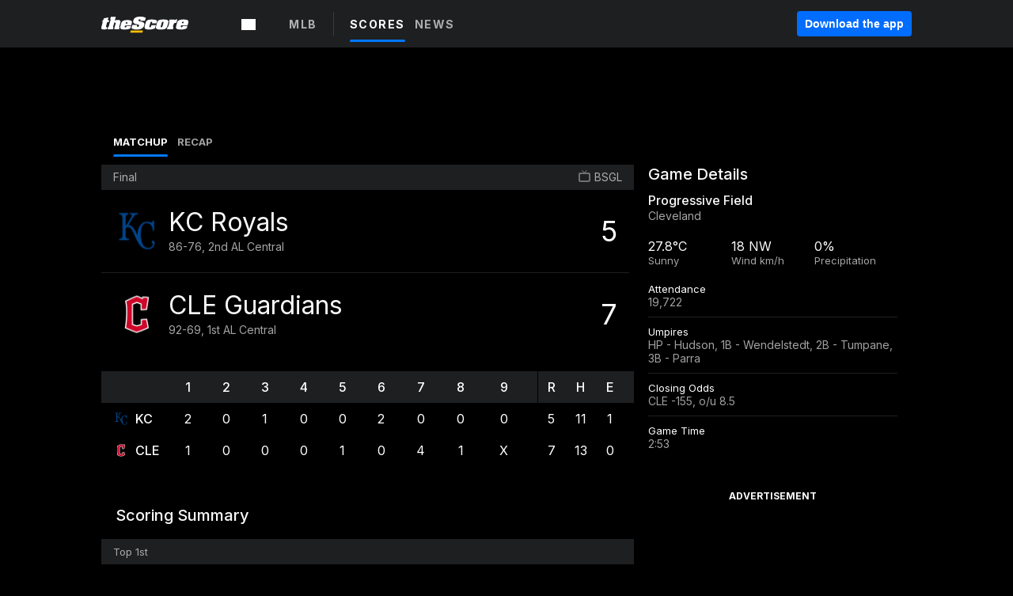

--- FILE ---
content_type: text/html; charset=utf-8
request_url: https://www.thescore.com/mlb/events/87175
body_size: 51653
content:
<!DOCTYPE html><html lang="en"><head><script type="e5e0fb0fec3b5f5f07d56ccc-text/javascript">
      window.dataLayer = window.dataLayer || [];
      function gtag(){dataLayer.push(arguments);}

      gtag('consent', 'default', {
          ad_storage: "denied",
          analytics_storage: "denied",
          functionality_storage: "denied",
          personalization_storage: "denied",
          security_storage: "denied",
          ad_user_data: “denied”,
          ad_personalization: “denied”,
          'wait_for_update': 500
      });
</script><script type="e5e0fb0fec3b5f5f07d56ccc-text/javascript" src="https://cdn.cookielaw.org/consent/0190bc90-bc78-77c9-88aa-94174b82975e/OtAutoBlock.js"></script><script src="https://cdn.cookielaw.org/scripttemplates/otSDKStub.js" type="e5e0fb0fec3b5f5f07d56ccc-text/javascript" charSet="UTF-8" data-domain-script="0190bc90-bc78-77c9-88aa-94174b82975e"></script><script type="e5e0fb0fec3b5f5f07d56ccc-text/javascript">
      function setupOneTrustClickHandlers() {
          const bannerAcceptBtn = document.getElementById('onetrust-accept-btn-handler');
          const bannerCloseBtn = document.getElementsByClassName(
            'onetrust-close-btn-handler ot-close-icon banner-close-button'
          )[0];
          const pcRejectAllBtn = document.getElementsByClassName('ot-pc-refuse-all-handler')[0];
          const pcSaveBtn = document.getElementsByClassName(
            'save-preference-btn-handler onetrust-close-btn-handler'
          )[0];
          if (bannerAcceptBtn) {
            bannerAcceptBtn.addEventListener('click', () => {
              location.reload();
            });
          }
          if (bannerCloseBtn) {
            bannerCloseBtn.addEventListener('click', () => {
              location.reload();
            });
          }
          if (pcRejectAllBtn) {
            pcRejectAllBtn.addEventListener('click', () => {
              location.reload();
            });
          }
          if (pcSaveBtn) {
            pcSaveBtn.addEventListener('click', () => {
              setTimeout(() => {
                location.reload();
              }, 200); // quick timeout so that the consent receipt can be sent and the cookie can be updated
            });
          }
      }
      function OnetrustAdsConsent(){
          if(googletag.apiReady){
              if(OptanonActiveGroups.match(/,C0004,/)){
                  googletag.pubads().setPrivacySettings({nonPersonalizedAds:false});
                  googletag.pubads().refresh();
                }
              else{
                  googletag.pubads().setPrivacySettings({nonPersonalizedAds:true});
                  googletag.pubads().refresh();
              }
          }
          else{
              setTimeout(()=>OnetrustAdsConsent(),100);
          }
      }
      function OptanonWrapper(){
          setupOneTrustClickHandlers();
          OnetrustAdsConsent();
      }
    </script><script src="https://cdn.cookielaw.org/opt-out/otCCPAiab.js" type="e5e0fb0fec3b5f5f07d56ccc-text/javascript" charSet="UTF-8" ccpa-opt-out-ids="C0004" ccpa-opt-out-geo="all" ccpa-opt-out-lspa="false"></script><style>body {
  font-family: "Inter", sans-serif;
  background: #000;
  color: #fff;
  font-weight: 700;
  margin: 0;
  height: 100%;
}

a {
  text-decoration: none;
}

.Layout__skipToContentLink--34Mby {
  background: #006dff;
  color: #fff;
  left: 50%;
  padding: 8px;
  position: absolute;
  transform: translate(-50%, -100%);
  transition: transform 0.3s;
  z-index: 100;
}

.Layout__skipToContentLink--34Mby:focus {
  background-color: #005abe;
  transform: translate(-50%, 0%);
  outline: 2px solid #fff;
}

.Layout__headerContainer--2D6jQ {
  z-index: 3;
}

.Layout__header--15jBU {
  width: 100%;
  height: 63px;
  background-color: #1e1f21;
  box-shadow: 0 2px 6px 0 rgba(0, 0, 0, 0.5);
  display: flex;
  flex-direction: row;
  align-items: center;
  justify-content: center;
  position: fixed;
  z-index: 2;
}

.Layout__container--3VRLs {
  display: flex;
  min-height: 100vh;
  flex-direction: column;
}

.Layout__headercontainer--36Tvx {
  display: flex;
  max-width: 960px;
  align-items: center;
  justify-content: space-between;
  flex: 1 1 auto;
  margin: 0 auto;
  padding: 0 16px;
}

.Layout__downloadButton--o0OSi {
  background: #0078fd;
  width: 130px;
  height: 30px;
  border: none;
  font-size: 12px;
  color: #fff;
  display: block;
  cursor: pointer;
}

.Layout__logo--1W9FE {
  width: 130px;
  height: 24px;
  background: url(/static/vectors/thescore-logo.svg) 0 0 no-repeat;
  display: block;
  background-size: auto 225%;
}

.Layout__container--3VRLs {
  margin: 0 auto;
  overflow: hidden;
  width: 100%;
}

.Layout__content--2Vbni {
  display: flex;
  flex: 1;
  flex-direction: column;
  max-width: 1024px;
  min-height: 80vh;
  margin: 0 auto;
  width: 100%;
}

.Layout__footer--rY2uY {
  width: 100%;
}

.Layout__interstitialContainer--3CE1P {
  z-index: 10;
}

@media (max-width: 768px) {
  .Layout__desktopView--1ftg4 {
    display: none;
  }
}
@media (min-width: 768px) {
  .Layout__header--15jBU {
    margin-bottom: 32px;
  }
  .Layout__headercontainer--36Tvx {
    padding: 0 32px;
  }
}
@media (max-width: 1200px) {
  .Layout__container--3VRLs {
    background: #000 !important;
  }
}</style><style>/* latin-ext */
@font-face {
  font-family: "Roboto";
  font-style: italic;
  font-weight: 400;
  src: local("Roboto Italic"), local("Roboto-Italic"), local("sans-serif"), url(https://fonts.gstatic.com/s/roboto/v18/vSzulfKSK0LLjjfeaxcREhkAz4rYn47Zy2rvigWQf6w.woff2) format("woff2");
  unicode-range: U100-24f, U1-1eff, U20a0-20ab, U20ad-20cf, U2c60-2c7f, UA720-A7FF;
}
/* latin */
@font-face {
  font-family: "Roboto";
  font-style: italic;
  font-weight: 400;
  src: local("Roboto Italic"), local("Roboto-Italic"), local("sans-serif"), url(https://fonts.gstatic.com/s/roboto/v18/vPcynSL0qHq_6dX7lKVByXYhjbSpvc47ee6xR_80Hnw.woff2) format("woff2");
  unicode-range: U0-0ff, U131, U152-153, U2c6, U2da, U2dc, U2000-206f, U2074, U20ac, U2212, U2215;
}
/* latin-ext */
@font-face {
  font-family: "Roboto";
  font-style: normal;
  font-weight: 300;
  src: local("Roboto Light"), local("Roboto-Light"), local("sans-serif-light"), url(https://fonts.gstatic.com/s/roboto/v18/Pru33qjShpZSmG3z6VYwnYX0hVgzZQUfRDuZrPvH3D8.woff2) format("woff2");
  unicode-range: U100-24f, U1-1eff, U20a0-20ab, U20ad-20cf, U2c60-2c7f, UA720-A7FF;
}
/* latin */
@font-face {
  font-family: "Roboto";
  font-style: normal;
  font-weight: 300;
  src: local("Roboto Light"), local("Roboto-Light"), local("sans-serif-light"), url(https://fonts.gstatic.com/s/roboto/v18/Hgo13k-tfSpn0qi1SFdUfZBw1xU1rKptJj_0jans920.woff2) format("woff2");
  unicode-range: U0-0ff, U131, U152-153, U2c6, U2da, U2dc, U2000-206f, U2074, U20ac, U2212, U2215;
}
/* latin-ext */
@font-face {
  font-family: "Roboto";
  font-style: normal;
  font-weight: 400;
  src: local("Roboto"), local("Roboto-Regular"), local("sans-serif"), url(https://fonts.gstatic.com/s/roboto/v18/Ks_cVxiCiwUWVsFWFA3Bjn-_kf6ByYO6CLYdB4HQE-Y.woff2) format("woff2");
  unicode-range: U100-24f, U1-1eff, U20a0-20ab, U20ad-20cf, U2c60-2c7f, UA720-A7FF;
}
/* latin */
@font-face {
  font-family: "Roboto";
  font-style: normal;
  font-weight: 400;
  src: local("Roboto"), local("Roboto-Regular"), local("sans-serif"), url(https://fonts.gstatic.com/s/roboto/v18/oMMgfZMQthOryQo9n22dcuvvDin1pK8aKteLpeZ5c0A.woff2) format("woff2");
  unicode-range: U0-0ff, U131, U152-153, U2c6, U2da, U2dc, U2000-206f, U2074, U20ac, U2212, U2215;
}
/* latin-ext */
@font-face {
  font-family: "Roboto";
  font-style: normal;
  font-weight: 500;
  src: local("Roboto Medium"), local("Roboto-Medium"), local("sans-serif-medium"), url(https://fonts.gstatic.com/s/roboto/v18/oOeFwZNlrTefzLYmlVV1UIX0hVgzZQUfRDuZrPvH3D8.woff2) format("woff2");
  unicode-range: U100-24f, U1-1eff, U20a0-20ab, U20ad-20cf, U2c60-2c7f, UA720-A7FF;
}
/* latin */
@font-face {
  font-family: "Roboto";
  font-style: normal;
  font-weight: 500;
  src: local("Roboto Medium"), local("Roboto-Medium"), local("sans-serif-medium"), url(https://fonts.gstatic.com/s/roboto/v18/RxZJdnzeo3R5zSexge8UUZBw1xU1rKptJj_0jans920.woff2) format("woff2");
  unicode-range: U0-0ff, U131, U152-153, U2c6, U2da, U2dc, U2000-206f, U2074, U20ac, U2212, U2215;
}
/* latin-ext */
@font-face {
  font-family: "Roboto";
  font-style: normal;
  font-weight: 700;
  src: local("Roboto Bold"), local("Roboto-Bold"), local("sans-serif"), url(https://fonts.gstatic.com/s/roboto/v18/97uahxiqZRoncBaCEI3aW4X0hVgzZQUfRDuZrPvH3D8.woff2) format("woff2");
  unicode-range: U100-24f, U1-1eff, U20a0-20ab, U20ad-20cf, U2c60-2c7f, UA720-A7FF;
}
/* latin */
@font-face {
  font-family: "Roboto";
  font-style: normal;
  font-weight: 700;
  src: local("Roboto Bold"), local("Roboto-Bold"), local("sans-serif"), url(https://fonts.gstatic.com/s/roboto/v18/d-6IYplOFocCacKzxwXSOJBw1xU1rKptJj_0jans920.woff2) format("woff2");
  unicode-range: U0-0ff, U131, U152-153, U2c6, U2da, U2dc, U2000-206f, U2074, U20ac, U2212, U2215;
}
/* latin-ext */
@font-face {
  font-family: "Roboto Condensed";
  font-style: normal;
  font-weight: 400;
  src: local("Roboto Condensed"), local("RobotoCondensed-Regular"), local("sans-serif-condensed"), url(https://fonts.gstatic.com/s/robotocondensed/v16/Zd2E9abXLFGSr9G3YK2MsNKDSU5nPdoBdru70FiVyb0.woff2) format("woff2");
  unicode-range: U100-24f, U1-1eff, U20a0-20ab, U20ad-20cf, U2c60-2c7f, UA720-A7FF;
}
/* latin */
@font-face {
  font-family: "Roboto Condensed";
  font-style: normal;
  font-weight: 400;
  src: local("Roboto Condensed"), local("RobotoCondensed-Regular"), local("sans-serif-condensed"), url(https://fonts.gstatic.com/s/robotocondensed/v16/Zd2E9abXLFGSr9G3YK2MsH4vxAoi6d67T_UKWi0EoHQ.woff2) format("woff2");
  unicode-range: U0-0ff, U131, U152-153, U2c6, U2da, U2dc, U2000-206f, U2074, U20ac, U2212, U2215;
}
/* latin-ext */
@font-face {
  font-family: "Inconsolata";
  font-style: normal;
  font-weight: 400;
  src: local("Inconsolata Regular"), local("Inconsolata-Regular"), url(https://fonts.gstatic.com/s/inconsolata/v16/QldKNThLqRwH-OJ1UHjlKGlX5qhExfHwNJU.woff2) format("woff2");
  unicode-range: U100-24f, U259, U1-1eff, U2020, U20a0-20ab, U20ad-20cf, U2113, U2c60-2c7f, UA720-A7FF;
}
/* latin */
@font-face {
  font-family: "Inconsolata";
  font-style: normal;
  font-weight: 400;
  src: local("Inconsolata Regular"), local("Inconsolata-Regular"), url(https://fonts.gstatic.com/s/inconsolata/v16/QldKNThLqRwH-OJ1UHjlKGlZ5qhExfHw.woff2) format("woff2");
  unicode-range: U0-0ff, U131, U152-153, U2bb-2bc, U2c6, U2da, U2dc, U2000-206f, U2074, U20ac, U2122, U2191, U2193, U2212, U2215, UFEFF, UFFFD;
}
/* latin-ext */
@font-face {
  font-family: "Inconsolata";
  font-style: normal;
  font-weight: 700;
  src: local("Inconsolata Bold"), local("Inconsolata-Bold"), url(https://fonts.gstatic.com/s/inconsolata/v16/QldXNThLqRwH-OJ1UHjlKGHiw71n5_zaDpwm80E.woff2) format("woff2");
  unicode-range: U100-24f, U259, U1-1eff, U2020, U20a0-20ab, U20ad-20cf, U2113, U2c60-2c7f, UA720-A7FF;
}
/* latin */
@font-face {
  font-family: "Inconsolata";
  font-style: normal;
  font-weight: 700;
  src: local("Inconsolata Bold"), local("Inconsolata-Bold"), url(https://fonts.gstatic.com/s/inconsolata/v16/QldXNThLqRwH-OJ1UHjlKGHiw71p5_zaDpwm.woff2) format("woff2");
  unicode-range: U0-0ff, U131, U152-153, U2bb-2bc, U2c6, U2da, U2dc, U2000-206f, U2074, U20ac, U2122, U2191, U2193, U2212, U2215, UFEFF, UFFFD;
}</style><link rel="preconnect" href="https://fonts.gstatic.com"/><link href="https://fonts.googleapis.com/css2?family=Inter:wght@400;500;700&amp;display=swap" rel="stylesheet"/><link rel="preload" href="/static/css/grid.css" as="style"/><link rel="preload" href="/static/css/layout.css" as="style"/><meta charSet="utf-8"/><meta property="fb:app_id" content="124052647629735"/><meta property="og:site_name" content="theScore.com"/><meta name="viewport" content="initial-scale=1.0, width=device-width"/><link rel="icon" type="image/png" href="/static/images/favicon.png"/><meta name="google-site-verification" content="WHL02URiqh7UHOzRkgsUZzloEHa6suq6EBCn4m5JFGw"/><script class="kxct" data-id="tl6mtrbuw" data-timing="async" data-version="3.0" type="e5e0fb0fec3b5f5f07d56ccc-text/javascript">
  window.Krux||((Krux=function(){Krux.q.push(arguments)}).q=[]);
  (function(){
    var k=document.createElement('script');k.type='text/javascript';k.async=true;
    k.src=(location.protocol==='https:'?'https:':'http:')+'//cdn.krxd.net/controltag/tl6mtrbuw.js';
    var s=document.getElementsByTagName('script')[0];s.parentNode.insertBefore(k,s);
  }());
</script><style>.Header__header--3AxUE {
  width: 100%;
  background-color: #1e1f21;
  display: flex;
  flex-direction: row;
  align-items: center;
  justify-content: center;
  z-index: 2;
  height: 60px;
}

.Header__headerWrap--1FpXt {
  width: 100%;
  height: auto;
  display: flex;
  flex-direction: column;
  background-color: #1e1f21;
  box-shadow: 0 2px 6px 0 rgba(0, 0, 0, 0.5);
}

.Header__logoNavBox--2Xi97 {
  display: flex;
  flex-direction: row;
  align-items: center;
}

.Header__logoInner--2i1J7 {
  align-items: center;
  display: flex;
}

.Header__navContainer--3Nbf6 {
  padding-left: 0;
}

.Header__headerWrap--1FpXt.Header__fixed--2j7PU {
  position: fixed;
}

.Header__headerContainer--yilsM {
  display: flex;
  max-width: 1024px;
  align-items: center;
  justify-content: space-between;
  flex: 1 1 auto;
  margin: 0 auto;
  padding: 0 16px;
  z-index: 2;
}

.Header__scheduleWrap--3KRVz {
  max-width: 1024px;
  margin: 0 16px;
}

.Header__downloadButton--2ZRMD {
  background: #0078fd;
  width: 113px;
  height: 34px;
  border: none;
  font-size: 12px;
  color: #fff;
  display: block;
  cursor: pointer;
}

.Header__logoWrapper--RVaMd {
  padding-top: 2px;
}

.Header__logo--3szyq {
  width: 110px;
  height: 24px;
  background: url(/static/vectors/thescore-logo.svg) 0 2px no-repeat;
  display: block;
  background-size: auto 190%;
}

.Header__hideOnDesktop--239HN {
  display: none;
}

@media (min-width: 992px) {
  .Header__scheduleWrap--3KRVz {
    margin: 0 auto;
  }
}
@media (max-width: 992px) {
  .Header__hideOnMobile--38_eK {
    display: none;
  }
  .Header__hideOnDesktop--239HN {
    display: block;
  }
}</style><style>.ShowBreakingNews__root--WJk-T {
  z-index: 3;
  position: fixed;
}</style><style>/*
  Chevrons in CSS: https://codepen.io/anon/pen/rYGWGY
*/
.DesktopMenu__chevron--GWSEw::before {
  border-style: solid;
  border-width: 0.15em 0.15em 0 0;
  content: "";
  display: inline-block;
  height: 0.35em;
  left: 0.15em;
  position: relative;
  top: 0;
  transform: rotate(-45deg);
  vertical-align: top;
  width: 0.35em;
  margin-top: 0.3em;
}

.DesktopMenu__chevron--GWSEw.DesktopMenu__bottom--1RUm5::before {
  top: 0;
  transform: rotate(135deg);
}

.DesktopMenu__hamburgerWrapper--2jaHU {
  background-color: transparent;
  margin-left: -16px;
  padding: 22px;
  position: relative;
  top: 2px;
}

.DesktopMenu__hamburgerWrapper--2jaHU:focus {
  outline: 2px solid #fff;
}

.DesktopMenu__highlight--2uOKF {
  margin-left: -5px;
  padding: 5px;
  border-radius: 2px;
  width: 110px;
  display: inline-block;
  background-color: rgb(62, 62, 70);
}

.DesktopMenu__chevron--GWSEw {
  padding-left: 5px;
}

.DesktopMenu__dropdownMenu--1u-qp {
  position: absolute;
  top: 100%;
  left: 0;
  background-color: #141414;
  z-index: 100;
  height: auto;
  cursor: initial;
  box-shadow: 2px 1px 5px 3px rgba(30, 31, 33, 0.25);
}
.DesktopMenu__dropdownMenu--1u-qp a:focus {
  outline: 1px solid #fff;
}

.DesktopMenu__flexWrapper--364lc {
  align-items: center;
  display: flex;
}

.DesktopMenu__dropdownMenus--sl072 {
  align-items: baseline;
}

.DesktopMenu__dropdownWrapper--3o1J9 {
  display: flex;
  padding: 20px;
  width: 850px;
}

.DesktopMenu__dropdownWrapper--3o1J9 > :first-child {
  width: 120px;
}

.DesktopMenu__mainMenu--3LU1u {
  -webkit-font-smoothing: antialiased;
  margin: 0 auto;
  position: relative;
  height: 60px;
  font-size: 13px;
  font-weight: 700;
  letter-spacing: 0.3px;
  line-height: 1.27;
  text-align: center;
  color: #f9f9f9;
  padding: 0 0 0 16px;
  cursor: pointer;
  display: flex;
  margin-left: 25px;
}

.DesktopMenu__leagues--275E- {
  flex: 1;
}

.DesktopMenu__divider--2ILjp {
  border-right: 1px solid #393c42;
  height: 30px;
  margin: 0 20px 0 0;
  padding: 0 20px;
}

.DesktopMenu__mainMenu--3LU1u ul {
  list-style: none;
  padding: 0;
  margin: 0;
}

.DesktopMenu__mainMenu--3LU1u.DesktopMenu__hide--p0oNT::after {
  display: none;
}

.DesktopMenu__mainMenu--3LU1u:focus {
  outline: none;
}

.DesktopMenu__menuButton--17JlI {
  position: relative;
  align-items: center;
  display: flex;
}

.DesktopMenu__menuButton--17JlI:focus {
  outline: none;
}

.DesktopMenu__menuHeader--2BAds {
  font-size: 16px;
  font-weight: 500;
  line-height: 1.4;
  letter-spacing: normal;
  text-align: left;
  padding-bottom: 10px;
  margin: 0;
  color: #fff;
}

.DesktopMenu__menuElement--Ixe-8 {
  opacity: 0.65;
  font-weight: 700;
  font-size: 13px;
  line-height: 1.43;
  letter-spacing: 1.5px;
  text-align: left;
  color: #f9f9f9;
  cursor: pointer;
  padding: 6px 0;
  text-transform: uppercase;
  display: flex;
  align-items: center;
}

.DesktopMenu__menuElement--Ixe-8:focus {
  outline: none;
}

.DesktopMenu__menuElement--Ixe-8:hover {
  opacity: 1;
}

.DesktopMenu__leagueHeader--2PlsL {
  -webkit-font-smoothing: antialiased;
  font-size: 14px;
  font-weight: 700;
  line-height: 1.38;
  letter-spacing: 1.5px;
  color: rgba(255, 255, 255, 0.65);
}

.DesktopMenu__leagueElement--1v_mZ {
  flex: 1;
}
.DesktopMenu__leagueElement--1v_mZ li {
  border-bottom: 1px solid #393c42;
}
.DesktopMenu__leagueElement--1v_mZ:first-child {
  margin-right: 20px;
}

.DesktopMenu__leagueIcon--1VRSr {
  width: 14px;
  height: 14px;
  display: inline-block;
  margin-right: 10px;
  background-color: #fff;
  position: relative;
  min-width: 14px;
  min-height: 14px;
}

.DesktopMenu__selected--LN__k .DesktopMenu__leagueIcon--1VRSr {
  background-color: #0078fd;
}

.DesktopMenu__selected--LN__k.DesktopMenu__menuElement--Ixe-8 {
  opacity: 1;
}

.DesktopMenu__leagueMenu--15QaT {
  -webkit-font-smoothing: antialiased;
  position: relative;
  height: 60px;
  font-size: 13px;
  font-weight: 700;
  letter-spacing: 0.3px;
  line-height: 1.27;
  text-align: center;
  color: #f9f9f9;
  cursor: pointer;
  display: -ms-flexbox;
  display: flex;
  background-color: transparent;
  align-items: center;
}

.DesktopMenu__leagueMenu--15QaT .DesktopMenu__dropdownMenu--1u-qp {
  width: auto;
  min-width: 150px;
}

.DesktopMenu__hoverMenu--1EYKj {
  background-color: #3a3d40;
}

.DesktopMenu__auto--2nbcs {
  mask: url("/static/vectors/sportIcons/auto.svg") no-repeat 0 0/cover;
}

.DesktopMenu__baseball--157ve {
  mask: url("/static/vectors/sportIcons/baseball.svg") no-repeat 0 0/cover;
}

.DesktopMenu__basketball--1fsGj {
  mask: url("/static/images/sportIcons/basketball@2x.png") no-repeat 0 0/cover;
}

.DesktopMenu__football--5C_7U {
  mask: url("/static/images/sportIcons/football@2x.png") no-repeat 0 0/cover;
}

.DesktopMenu__golf--Vrkem {
  mask: url("/static/vectors/sportIcons/golf.svg") no-repeat 0 0/cover;
}

.DesktopMenu__hockey--ijg_I {
  mask: url("/static/vectors/sportIcons/hockey.svg") no-repeat 0 0/cover;
}

.DesktopMenu__mma--1agJg {
  mask: url("/static/vectors/sportIcons/mma.svg") no-repeat 0 0/cover;
}

.DesktopMenu__soccer--19nh1 {
  mask: url("/static/images/sportIcons/soccer@2x.png") no-repeat 0 0/cover;
}

.DesktopMenu__tennis--2ebXP {
  mask: url("/static/vectors/sportIcons/tennis.svg") no-repeat 0 0/cover;
}

.DesktopMenu__hamburger--1G9cL {
  width: 18px;
  margin-right: 0;
  mask: url("/static/vectors/menu.svg") no-repeat 0 0/cover;
}

.DesktopMenu__link--jhJVn:focus {
  outline: 2px solid #fff;
}

.DesktopMenu__menuElementInnerContainer--dxs5h {
  align-items: center;
  display: flex;
  flex: 1;
  justify-content: space-between;
}</style><style>.GetTheAppModal__desktopView--4RSQi {
  display: none;
}

.GetTheAppModal__mobileView--ERBHC {
  display: block;
}

.GetTheAppModal__overlay--s7K52 {
  background-color: rgba(0, 0, 0, 0.3);
  position: fixed;
  top: 0;
  left: 0;
  width: 100vw;
  height: 100vh;
  z-index: 100;
}

.GetTheAppModal__thankYouMessage--3ENwT {
  width: 100%;
  height: 100%;
  text-align: center;
  font-size: 25px;
  font-weight: 400;
  margin-top: 220px;
}

.GetTheAppModal__modalContainer--Noqwb {
  position: absolute;
  background-color: #f9f9f9;
  left: calc(50% - 400px);
  top: calc(50% - 270px);
  width: 800px;
  height: 540px;
  border-radius: 8px;
  background-image: linear-gradient(to bottom, #f9f9f9, #eee);
  color: #000;
  box-shadow: 0 0 25px #000;
  transition: 1s;
}
.GetTheAppModal__modalContainer--Noqwb:focus {
  outline: 0;
}
.GetTheAppModal__modalContainer--Noqwb .GetTheAppModal__closeX--33p5P {
  position: absolute;
  right: 16px;
  top: 16px;
  font-size: 22px;
  cursor: pointer;
  padding: 0 2px;
}
body.user-is-tabbing .GetTheAppModal__modalContainer--Noqwb .GetTheAppModal__closeX--33p5P:focus {
  outline: 2px solid #1e1f21;
}
.GetTheAppModal__modalContainer--Noqwb .GetTheAppModal__closeX--33p5P:hover {
  color: #ddd;
}
.GetTheAppModal__modalContainer--Noqwb .GetTheAppModal__appRatingContainer--1_EFr .GetTheAppModal__appTitle--1XXmt {
  font-weight: 700;
}
.GetTheAppModal__modalContainer--Noqwb .GetTheAppModal__appRatingContainer--1_EFr .GetTheAppModal__appDownloads--2Gavz {
  font-size: 12px;
}
.GetTheAppModal__modalContainer--Noqwb .GetTheAppModal__appRatingContainer--1_EFr .GetTheAppModal__appIcon--xrudK {
  float: left;
  vertical-align: top;
  margin-right: 7px;
}
.GetTheAppModal__modalContainer--Noqwb .GetTheAppModal__appRatingContainer--1_EFr img {
  padding-left: 3px;
}
.GetTheAppModal__modalContainer--Noqwb .GetTheAppModal__title--3KxsL {
  width: 560px;
  height: 76px;
  font-size: 32px;
  text-align: center;
  color: #393c42;
  margin: 0 auto;
  margin-top: 40px;
  margin-bottom: 40px;
}
.GetTheAppModal__modalContainer--Noqwb .GetTheAppModal__sendButton--2A1jf {
  text-align: center;
  margin-top: 15px;
  box-sizing: border-box;
  width: 180px;
  height: 52px;
  border-radius: 4px;
  background-color: #006dff;
  font-size: 16px;
  font-weight: 700;
  color: #fff;
  cursor: pointer;
}
.GetTheAppModal__modalContainer--Noqwb .GetTheAppModal__sendButton--2A1jf:hover {
  background-color: #005abe;
}
body.user-is-tabbing .GetTheAppModal__modalContainer--Noqwb .GetTheAppModal__sendButton--2A1jf:focus {
  box-shadow: 0 0 0 2px #1e1f21;
}
.GetTheAppModal__modalContainer--Noqwb .GetTheAppModal__promptMessage--XuCvX {
  margin-top: 5px;
}
.GetTheAppModal__modalContainer--Noqwb .GetTheAppModal__signupContainer--1h4xV {
  font-size: 14px;
  font-weight: 400;
  vertical-align: top;
  padding: 0 38px;
  display: inline-block;
  box-sizing: border-box;
  width: 500px;
}
.GetTheAppModal__modalContainer--Noqwb .GetTheAppModal__signupContainer--1h4xV .GetTheAppModal__switchContainer--2Mjyq {
  cursor: pointer;
  margin: 20px 0;
  width: 362px;
  height: 52px;
  border-radius: 26px;
  border: solid 1px #f9f9f9;
}
.GetTheAppModal__modalContainer--Noqwb .GetTheAppModal__signupContainer--1h4xV .GetTheAppModal__switchOn--3uL6B {
  font-size: 16px;
  display: inline-block;
  text-align: center;
  box-sizing: border-box;
  color: #fff;
  width: 181px;
  height: 52px;
  border-radius: 26px;
  background-color: #aaa;
}
.GetTheAppModal__modalContainer--Noqwb .GetTheAppModal__signupContainer--1h4xV .GetTheAppModal__switchOn--3uL6B:focus {
  outline: 0;
}
.GetTheAppModal__modalContainer--Noqwb .GetTheAppModal__signupContainer--1h4xV .GetTheAppModal__switchOff--3b48R {
  font-size: 16px;
  display: inline-block;
  text-align: center;
  box-sizing: border-box;
  color: #fff;
  width: 181px;
  height: 52px;
  border-radius: 26px;
  color: #393c42;
}
.GetTheAppModal__modalContainer--Noqwb .GetTheAppModal__signupContainer--1h4xV .GetTheAppModal__switchOff--3b48R:focus {
  outline: 0;
}
.GetTheAppModal__modalContainer--Noqwb .GetTheAppModal__signupContainer--1h4xV input {
  font-size: 16px;
  margin-top: 15px;
  padding: 13px;
  border: 1px solid #acacac;
  border-radius: 5px;
  width: 280px;
}
.GetTheAppModal__modalContainer--Noqwb .GetTheAppModal__signupContainer--1h4xV select {
  font-size: 16px;
  margin-right: 15px;
}
.GetTheAppModal__modalContainer--Noqwb .GetTheAppModal__mobileImageContainer--1co_5 {
  display: inline-block;
  width: 275px;
}
.GetTheAppModal__modalContainer--Noqwb .GetTheAppModal__getAppStores--1URXu {
  margin: 10px 0;
}
.GetTheAppModal__modalContainer--Noqwb .GetTheAppModal__getAppStores--1URXu ul {
  margin: 0;
  padding: 0;
  list-style: none;
}
.GetTheAppModal__modalContainer--Noqwb .GetTheAppModal__getAppStores--1URXu li {
  margin-right: 5px;
  display: inline-block;
}

.GetTheAppModal__getTheAppButton--1tOrV {
  background-color: #006dff;
  margin-left: -100px;
  height: 32px;
  border: none;
  font-size: 14px;
  color: #fff;
  display: block;
  cursor: pointer;
  text-align: center;
  font-weight: 700;
  line-height: 32px;
  border-radius: 4px;
  padding: 0 10px;
}
.GetTheAppModal__getTheAppButton--1tOrV:hover {
  background-color: #005abe;
}
body.user-is-tabbing .GetTheAppModal__getTheAppButton--1tOrV:focus {
  box-shadow: 0 0 0 2px #fff;
}

.GetTheAppModal__appStoreButton--uC06M {
  display: inline-block;
}
.GetTheAppModal__appStoreButton--uC06M img {
  vertical-align: bottom;
}
body.user-is-tabbing .GetTheAppModal__appStoreButton--uC06M:focus {
  outline: 2px solid #3290fc;
}

@media (max-width: 768px) {
  .GetTheAppModal__modalContainer--Noqwb {
    left: 0;
    top: 0;
    width: 100%;
    height: 100%;
    border-radius: 0;
  }
  .GetTheAppModal__modalContainer--Noqwb .GetTheAppModal__title--3KxsL {
    width: auto;
    height: auto;
    font-size: 26px;
    margin-top: 0;
  }
  .GetTheAppModal__modalContainer--Noqwb .GetTheAppModal__signupContainer--1h4xV {
    width: auto;
    padding: 0;
  }
  .GetTheAppModal__modalContainer--Noqwb .GetTheAppModal__signupContainer--1h4xV input {
    width: 100%;
    box-sizing: border-box;
  }
  .GetTheAppModal__modalContainer--Noqwb .GetTheAppModal__sendButton--2A1jf {
    width: 100%;
  }
  .GetTheAppModal__modalContainer--Noqwb .GetTheAppModal__getAppStores--1URXu {
    margin: 50px 0;
    text-align: center;
  }
  .GetTheAppModal__modalContainer--Noqwb .GetTheAppModal__mobileImageContainer--1co_5 {
    display: block;
    text-align: center;
    width: 100%;
  }
  .GetTheAppModal__modalContentContainer--OtLNJ {
    padding: 50px 10px 10px;
    height: 100%;
    max-width: 400px;
    margin: 0 auto;
    overflow: auto;
  }
}</style><style>.Nav__nav--2HXbc {
  align-items: center;
  display: flex;
  height: 38px;
  max-width: 720px;
  justify-content: left;
  padding: 0 16px;
}

.Nav__desktopMenu--adRpn {
  display: none;
}

.Nav__subNavWrap--1GJe0 {
  height: 100%;
  min-width: 0;
  max-width: 100%;
}

@media (min-width: 992px) {
  .Nav__nav--2HXbc {
    margin: 0;
    justify-content: start;
    z-index: 2;
  }
  .Nav__desktopMenu--adRpn {
    display: block;
  }
  .Nav__mobileMenu--1AdSC {
    display: none;
  }
}</style><style>.SubNav__link--1XEsc:focus {
  box-shadow: inset 0 0 0 2px #fff;
  outline: none;
}</style><style>.matchup__matchupMenuContainer--3CX8P {
  padding: 10px 10px 0 15px;
}

.matchup__resultsMatchupCard--AJBxt {
  width: 50%;
}

@media (max-width: 768px) {
  .matchup__matchupMenuContainer--3CX8P {
    padding-top: 5px;
  }
  .matchup__resultsMatchupCard--AJBxt {
    width: auto;
  }
}</style><title>Kansas City Royals vs. Cleveland Guardians | August 28, 2024 | MLB | Baseball | theScore.com</title><meta property="og:title" content="Kansas City Royals vs. Cleveland Guardians | August 28, 2024 | MLB | Baseball"/><meta property="og:type" content="article"/><meta property="og:url"/><meta property="og:locale" content="en_CA"/><meta property="og:image"/><meta property="og:image:secure_url"/><meta property="og:image:type" content="image/jpeg"/><meta property="og:image:width" content="1200"/><meta property="og:image:height" content="630"/><meta property="og:description" content="Extensive coverage of live scores, in depth stats, matchup details, and breaking news for every Major League Baseball game. theScore offers MLB scores, rumors, videos, standings and much more."/><meta name="twitter:card" content="summary_large_image"/><meta name="twitter:site" content="@theScore"/><meta name="twitter:title" content="Kansas City Royals vs. Cleveland Guardians | August 28, 2024 | MLB | B"/><meta name="twitter:description" content="Extensive coverage of live scores, in depth stats, matchup details, and breaking news for every Major League Baseball game. theScore offers MLB scores, rumors, videos, standings and much more."/><meta name="twitter:image" content="/static/vectors/thescore-logo.svg"/><meta name="description" content="Extensive coverage of live scores, in depth stats, matchup details, and breaking news for every Major League Baseball game. theScore offers MLB scores, rumors, videos, standings and much more."/><script type="application/ld+json">{
          
    "@context": "http://schema.org",
    "@type": "CreativeWork",
    "headline": "Kansas City Royals vs. Cleveland Guardians | August 28, 2024 | MLB | Baseball",
    "mainEntityOfPage": "undefined",
    "description": "Extensive coverage of live scores, in depth stats, matchup details, and breaking news for every Major League Baseball game. theScore offers MLB scores, rumors, videos, standings and much more.",
    "datePublished": "2026-01-21T14:13:47.683Z",
    "author": {
      "@type": "Person",
      "name": "undefined"
    },
  
      "image": {
        "@type": "ImageObject",
        "url": "undefined",
        "height": 576,
        "width": 768
      },
    
          "publisher": {
            "@type": "Organization",
            "name": "theScore",
            "logo": {
              "@type": "ImageObject",
              "url": "https://thescore-web-artifacts.s3.amazonaws.com/images/theScore-60px-h.png",
              "width": 330,
              "height": 60
            }
          }
        }</script><style>.MatchupMenu__mobileView--2j2GD {
  height: 100%;
}

.MatchupMenu__link--2nyIP:focus {
  outline: none;
  box-shadow: inset 0 0 0 2px #fff;
}

@media (min-width: 768px) {
  .MatchupMenu__mobileView--2j2GD {
    display: none;
  }
}</style><style> {
  /*
   * Container style
   */
  /*
   * Scrollbar rail styles
   */
  /*
   * Scrollbar thumb styles
   */
  /* MS supports */
}
.ps {
  overflow: hidden !important;
  overflow-anchor: none;
  -ms-overflow-style: none;
  touch-action: auto;
  -ms-touch-action: auto;
}
.ps__rail-x {
  display: none;
  opacity: 0;
  transition: background-color 0.2s linear, opacity 0.2s linear;
  -webkit-transition: background-color 0.2s linear, opacity 0.2s linear;
  height: 15px;
  /* there must be 'bottom' or 'top' for ps__rail-x */
  bottom: 0px;
  /* please don't change 'position' */
  position: absolute;
}
.ps__rail-y {
  display: none;
  opacity: 0;
  transition: background-color 0.2s linear, opacity 0.2s linear;
  -webkit-transition: background-color 0.2s linear, opacity 0.2s linear;
  width: 15px;
  /* there must be 'right' or 'left' for ps__rail-y */
  right: 0;
  /* please don't change 'position' */
  position: absolute;
}
.ps--active-x > .ps__rail-x,
.ps--active-y > .ps__rail-y {
  display: block;
  background-color: transparent;
}
.ps:hover > .ps__rail-x,
.ps:hover > .ps__rail-y,
.ps--focus > .ps__rail-x,
.ps--focus > .ps__rail-y,
.ps--scrolling-x > .ps__rail-x,
.ps--scrolling-y > .ps__rail-y {
  opacity: 0.6;
}
.ps .ps__rail-x:hover,
.ps .ps__rail-y:hover,
.ps .ps__rail-x:focus,
.ps .ps__rail-y:focus,
.ps .ps__rail-x.ps--clicking,
.ps .ps__rail-y.ps--clicking {
  background-color: #eee;
  opacity: 0.9;
}
.ps__thumb-x {
  background-color: #aaa;
  border-radius: 6px;
  transition: background-color 0.2s linear, height 0.2s ease-in-out;
  -webkit-transition: background-color 0.2s linear, height 0.2s ease-in-out;
  height: 6px;
  /* there must be 'bottom' for ps__thumb-x */
  bottom: 2px;
  /* please don't change 'position' */
  position: absolute;
}
.ps__thumb-y {
  background-color: #aaa;
  border-radius: 6px;
  transition: background-color 0.2s linear, width 0.2s ease-in-out;
  -webkit-transition: background-color 0.2s linear, width 0.2s ease-in-out;
  width: 6px;
  /* there must be 'right' for ps__thumb-y */
  right: 2px;
  /* please don't change 'position' */
  position: absolute;
}
.ps__rail-x:hover > .ps__thumb-x,
.ps__rail-x:focus > .ps__thumb-x,
.ps__rail-x.ps--clicking .ps__thumb-x {
  background-color: #999;
  height: 11px;
}
.ps__rail-y:hover > .ps__thumb-y,
.ps__rail-y:focus > .ps__thumb-y,
.ps__rail-y.ps--clicking .ps__thumb-y {
  background-color: #999;
  width: 11px;
}
@supports (-ms-overflow-style: none) {
  .ps {
    overflow: auto !important;
  }
}
@media screen and (-ms-high-contrast: active), (-ms-high-contrast: none) {
  .ps {
    overflow: auto !important;
  }
}
.ps .ps__rail-x:hover,
.ps .ps__rail-y:hover,
.ps .ps__rail-x:focus,
.ps .ps__rail-y:focus,
.ps .ps__rail-x.ps--clicking,
.ps .ps__rail-y.ps--clicking {
  background-color: transparent;
}

.ScrollMenu__scrollMenu--Dyi3i {
  -webkit-font-smoothing: antialiased;
  position: relative;
  display: flex;
  width: 100%;
}

.ScrollMenu__headingScrollWrapper--2fVpa {
  overflow: hidden;
  width: 100%;
  -webkit-overflow-scrolling: touch;
}

.ScrollMenu__headingScroll--1THJf {
  position: relative;
  display: flex;
  height: 100%;
  width: 100%;
  padding-bottom: 10px;
}

.ScrollMenu__scrollButton--275mg {
  top: 0;
  bottom: 0;
  flex-shrink: 0;
  cursor: pointer;
  background: no-repeat center/80% url(/static/vectors/desktop-arrow.svg);
  padding-left: 20px;
  margin-top: -10px;
  margin-left: 10px;
  margin-right: 0;
}

.ScrollMenu__hidden--2n9bO {
  display: hidden;
}

.ScrollMenu__scrollButton--275mg:focus {
  outline: none;
}

.ScrollMenu__scrollLeft--2PKKo {
  -moz-transform: scaleX(-1);
  -o-transform: scaleX(-1);
  -webkit-transform: scaleX(-1);
  transform: scaleX(-1);
  filter: FlipH;
  -ms-filter: "FlipH";
  margin-left: 0;
  margin-right: 10px;
}

@media only screen and (max-width: 768px) {
  .ScrollMenu__scrollButton--275mg {
    display: none;
  }
}</style><style>.ScrollMenuElement__firstCard--eHH6q {
  margin-left: 20px;
}

.ScrollMenuElement__headingBox--2RLss {
  cursor: pointer;
  display: inline-flex;
  align-items: center;
  position: relative;
  height: 38px;
  margin: 0 12px 0 0;
}

.ScrollMenuElement__headingBox--2RLss[role=button]:focus {
  outline: none;
  box-shadow: inset 0 0 0 2px #fff;
}

.ScrollMenuElement__headingBox--2RLss:focus {
  outline: none;
}

.ScrollMenuElement__heading--35tvp {
  white-space: nowrap;
  font-size: 11px;
  font-weight: 700;
  color: rgba(249, 249, 249, 0.65);
  -webkit-transition: color 0.3s;
  -moz-transition: color 0.3s;
  transition: color 0.3s;
}

.ScrollMenuElement__selected--3ROWz .ScrollMenuElement__heading--35tvp::after,
.ScrollMenuElement__headingBox--2RLss .ScrollMenuElement__heading--35tvp::after {
  position: absolute;
  bottom: 0;
  left: 0;
  right: 0;
  display: block;
  margin: 0 auto;
  height: 3px;
  background-color: #0078fd;
  content: "";
  border-radius: 1.5px;
}

.ScrollMenuElement__navMenu--uX4-L .ScrollMenuElement__heading--35tvp {
  font-size: 14px;
  letter-spacing: 1.5px;
  line-height: 1.38;
}

.ScrollMenuElement__navMenu--uX4-L .ScrollMenuElement__heading--35tvp::after {
  bottom: -4px;
}

.ScrollMenuElement__headingBox--2RLss .ScrollMenuElement__heading--35tvp::after {
  width: 0;
  opacity: 0;
  -webkit-transition: width 0.3s, opacity 0.6s;
  -moz-transition: width 0.3s, opacity 0.6s;
  transition: width 0.3s, opacity 0.6s;
}

@media (min-width: 768px) {
  .ScrollMenuElement__selected--3ROWz .ScrollMenuElement__heading--35tvp::after,
  .ScrollMenuElement__headingBox--2RLss:hover .ScrollMenuElement__heading--35tvp::after,
  .ScrollMenuElement__headingBox--2RLss:focus .ScrollMenuElement__heading--35tvp::after {
    opacity: 1;
    width: 100%;
  }
  .ScrollMenuElement__selected--3ROWz .ScrollMenuElement__heading--35tvp,
  .ScrollMenuElement__headingBox--2RLss:hover .ScrollMenuElement__heading--35tvp {
    color: white;
  }
  .ScrollMenuElement__navMenu--uX4-L .ScrollMenuElement__heading--35tvp::after {
    bottom: -4px;
  }
  .ScrollMenuElement__heading--35tvp {
    font-size: 13px;
  }
}
@media (max-width: 768px) {
  .ScrollMenuElement__selected--3ROWz .ScrollMenuElement__heading--35tvp::after,
  .ScrollMenuElement__heading--35tvp::after,
  .ScrollMenuElement__headingBox--2RLss:focus .ScrollMenuElement__heading--35tvp::after {
    opacity: 1;
    width: 100%;
  }
  .ScrollMenuElement__firstCard--eHH6q {
    margin-left: 12px;
  }
  .ScrollMenuElement__navMenu--uX4-L.ScrollMenuElement__headingBox--2RLss {
    margin-right: 10px;
  }
  .ScrollMenuElement__selected--3ROWz .ScrollMenuElement__heading--35tvp,
  .ScrollMenuElement__headingBox--2RLss {
    opacity: 1;
    color: white;
  }
  .ScrollMenuElement__heading--35tvp {
    font-size: 13px;
  }
  .ScrollMenuElement__navMenu--uX4-L .ScrollMenuElement__heading--35tvp::after {
    bottom: 0;
  }
  .ScrollMenuElement__navMenu--uX4-L .ScrollMenuElement__heading--35tvp {
    font-size: 14px;
  }
}</style><style>.MLBMatchup__column--vlSHN {
  padding-right: 5px;
  padding-bottom: 5px;
}

.MLBMatchup__cardHeader--2OJQg {
  font-size: 16px;
  color: #f9f9f9;
  font-weight: 500;
  margin: 10px 0 10px 10px;
}

.MLBMatchup__headerBox--1UTKp {
  background-color: #1e1f21;
  padding: 0 10px;
  line-height: 32px;
  height: 32px;
}

.MLBMatchup__headerBoxText--1jWmo {
  opacity: 0.65;
  font-size: 14px;
  color: #f9f9f9;
  font-weight: 400;
}

.MLBMatchup__lastGameText--2YzVn {
  font-size: 14px;
  color: #f9f9f9;
  font-weight: 400;
  margin: 10px;
}

.MLBMatchup__mobileView--1Gkb4 {
  display: block;
}

.MLBMatchup__desktopView--Nucx0 {
  display: none;
}

@media (max-width: 768px) {
  .MLBMatchup__teamStatsCard--2mWCX {
    height: 350px;
    margin-bottom: 20px;
  }
  .MLBMatchup__teamStats--3AtOY {
    height: 300px;
    overflow: hidden;
  }
  .MLBMatchup__teamStatsGetTheApp--3uqFR {
    position: relative;
    top: -350px;
  }
}
@media (min-width: 768px) {
  .MLBMatchup__desktopView--Nucx0 {
    display: block;
  }
  .MLBMatchup__mobileView--1Gkb4 {
    display: none;
  }
  .MLBMatchup__column--vlSHN {
    padding-right: 10px;
    padding-bottom: 10px;
  }
  .MLBMatchup__cardHeader--2OJQg {
    font-size: 20px;
  }
}</style><style>.Matchup__seriesTracker--3-eho {
  color: #f9f9f9;
  background-color: #0078fd;
  padding: 0 14px;
  height: 24px;
  line-height: 24px;
  font-size: 12px;
  font-weight: 400;
  letter-spacing: 0.3px;
}
.Matchup__seriesTracker--3-eho .Matchup__round--10pKb {
  width: 45%;
  float: left;
}
.Matchup__seriesTracker--3-eho .Matchup__description--3gWSn {
  width: 45%;
  float: right;
  text-align: right;
}

.Matchup__tvListing--1AotC {
  align-items: center;
  display: flex;
}

.Matchup__tvListingStation--1l92Z {
  overflow: hidden;
  text-overflow: ellipsis;
  white-space: nowrap;
  max-width: 150px;
}

.Matchup__tvListingIcon--1Tggp {
  width: 15px;
  height: 18px;
  background: url("/static/vectors/tv-icon.svg") 0 0 no-repeat;
  display: inline-block;
  vertical-align: middle;
  margin-right: 5px;
}

.Matchup__teamDetail--2atG9 {
  display: inline-block;
}

.Matchup__logoWrapper--1cGlz {
  display: inline-block;
  width: 60px;
  height: 60px;
  padding-right: 10px;
}

.Matchup__logo--23p9b {
  width: 60px;
  height: 60px;
}

.Matchup__logoDefault--Wqtxw {
  border: 8px solid #000;
  border-radius: 50%;
  box-sizing: border-box;
  background-color: #1e1f21;
  width: 60px;
  height: 60px;
}

.Matchup__teamRow--4gVKU {
  align-items: center;
  display: flex;
  flex: 1;
  flex-direction: row;
  min-height: 80px;
  padding: 5px 5px 5px 15px;
}

.Matchup__separator--np55_ {
  border-bottom: 1px solid #1e1f21;
}

.Matchup__teamName--18wWE {
  font-size: 24px;
  font-weight: 400;
  color: #f9f9f9;
  display: inline-block;
}

.Matchup__teamRecord--1G8XJ {
  opacity: 0.65;
  font-size: 14px;
  font-weight: 400;
  line-height: 1.71;
  color: #fff;
}

.Matchup__teamScoreContainer---xua3 {
  display: flex;
  margin-left: auto;
}

.Matchup__teamScore--1TouM {
  align-items: center;
  display: flex;
  margin-left: auto;
  margin-right: 10px;
  font-size: 32px;
  font-weight: 400;
  text-align: right;
  color: #fff;
}

.Matchup__teamScoreNumber--1nPpx {
  display: flex;
  min-width: 50px;
  justify-content: flex-end;
}

.Matchup__MLBMatchupInfo--dh-vq {
  align-items: center;
  display: flex;
  margin: 0 0 0 10px;
}
.Matchup__MLBMatchupInfo--dh-vq svg {
  margin: 0 0 0 6px;
}

.Matchup__clockLabel--290Pp {
  align-items: center;
  display: flex;
}

.Matchup__loader--3hxGD {
  align-items: center;
  display: flex;
  margin-left: 10px;
  width: 20px;
}
.Matchup__loader--3hxGD > div {
  height: 20px;
}
.Matchup__loader--3hxGD > div div {
  border-width: 2px;
  margin-left: 5px;
  height: 16px;
  width: 16px;
}

.Matchup__lastPlay--60RDr {
  color: #f9f9f9;
  margin-top: 10px;
}
.Matchup__lastPlay--60RDr h3 {
  font-size: 16px;
  font-weight: 500;
  margin-left: 10px;
  margin-bottom: 10px;
}

.Matchup__lastPlayContent--SG6GN {
  background-color: #0c0d0e;
  color: #eee;
  font-size: 14px;
  font-weight: 500;
  padding: 12px;
}

.Matchup__timeouts--3c0x5 {
  display: flex;
  flex-direction: column;
  padding-top: 4px;
}

.Matchup__timeout--2vxAG {
  background-color: #fabb00;
  border-radius: 100px;
  display: flex;
  margin-bottom: 5px;
  height: 4px;
  pointer-events: none;
  width: 4px;
}

.Matchup__teamAnchor--PZz3r {
  align-items: center;
  display: flex;
  text-decoration: none;
  padding: 0 6px 0 0;
}
.Matchup__teamAnchor--PZz3r:hover {
  opacity: 0.85;
  text-decoration: none;
}

.Matchup__clockLabelAndFrame--2s8TQ {
  align-items: center;
  display: flex;
}

.Matchup__ballLocation--3B8oa {
  margin: 0 0 0 10px;
}

@media (min-width: 992px) {
  .Matchup__teamScoreNumber--1nPpx {
    margin: 0 0 0 20px;
  }
}
@media (min-width: 768px) {
  .Matchup__tvListingStation--1l92Z {
    max-width: 300px;
  }
  .Matchup__teamName--18wWE {
    font-size: 32px;
  }
  .Matchup__teamRow--4gVKU {
    min-height: 94px;
  }
  .Matchup__teamScore--1TouM {
    font-size: 36px;
  }
  .Matchup__lastPlay--60RDr h3 {
    font-size: 20px;
  }
}</style><style>.LineScoreCard__lineScoreContainer--1bROP {
  display: flex;
  position: relative;
  font-weight: 400;
  margin-bottom: 20px;
  padding-left: 70px;
}
.LineScoreCard__lineScoreContainer--1bROP table {
  border-spacing: 0;
}
.LineScoreCard__lineScoreContainer--1bROP table thead tr th {
  background-color: #1e1f21;
}
.LineScoreCard__lineScoreContainer--1bROP table th {
  font-weight: 500;
}
.LineScoreCard__lineScoreContainer--1bROP table td,
.LineScoreCard__lineScoreContainer--1bROP table th {
  padding: 10px 12px;
  text-align: center;
  height: 20px;
}
.LineScoreCard__lineScoreContainer--1bROP table td:last-child,
.LineScoreCard__lineScoreContainer--1bROP table th:last-child {
  padding-right: 25px;
}

.LineScoreCard__lineScoreStaticTotalColumn--3ivMv {
  height: 100%;
}

.LineScoreCard__activeInning--3CNBk {
  color: #0078fd;
}

.LineScoreCard__scrollableScoreTable--23fVQ {
  overflow-x: auto;
  width: 100%;
}
.LineScoreCard__scrollableScoreTable--23fVQ table {
  width: 100%;
}
.LineScoreCard__scrollableScoreTable--23fVQ::-webkit-scrollbar {
  width: 7px;
  height: 7px;
}
.LineScoreCard__scrollableScoreTable--23fVQ::-webkit-scrollbar-thumb {
  background-color: #1e1f21;
  border-radius: 7px;
}
.LineScoreCard__scrollableScoreTable--23fVQ::-webkit-scrollbar-track {
  background: #000;
}

.LineScoreCard__teamColumn--2Hzzh {
  position: absolute;
  left: 0;
  min-width: 70px;
  padding-right: 0 !important;
}
.LineScoreCard__teamColumn--2Hzzh:first-child {
  padding-left: 15px;
}</style><style>.TeamChip__gameScoreRow--vEOBX {
  display: flex;
}

.TeamChip__teamLogo--24d3w {
  display: flex;
  flex-direction: column;
  justify-content: center;
  padding-right: 8px;
}
.TeamChip__teamLogo--24d3w img {
  width: 20px;
}

.TeamChip__teamName--yhY0n {
  display: flex;
  flex-direction: column;
  justify-content: center;
}

.TeamChip__defaultLogo--3ZDvo {
  border: 2px solid #000;
  border-radius: 50%;
  box-sizing: border-box;
  background-color: #1e1f21;
  width: 20px;
  height: 20px;
}</style><style>.ScoringSummary__header--1Qz0M {
  display: flex;
  justify-content: space-between;
}

h2 {
  padding-left: 8px;
  padding-bottom: 8px;
  font-size: 20px;
  font-weight: 500;
  margin: 0;
}

.ScoringSummary__period--1F85D {
  padding-bottom: 10px;
}

.ScoringSummary__periodTitle--38wSp {
  font-weight: 400;
  font-size: 13px;
}

.ScoringSummary__scoringCard--WWGKD {
  border-top: 1px solid #1e1f21;
  padding: 0 10px;
}

.ScoringSummary__noScoringCard--8A56S {
  font-weight: 400;
  padding: 10px;
}

.ScoringSummary__scoringCard--WWGKD:nth-child(2) {
  border-top: 0;
}

@media (min-width: 992px) {
  .ScoringSummary__scoringCard--WWGKD {
    padding: 0 0 0 10px;
  }
}</style><style>.CardHeader__header--32IBm {
  align-items: center;
  display: flex;
  justify-content: space-between;
  font-size: 14px;
  min-height: 32px;
  line-height: 32px;
  background-color: #1e1f21;
  padding: 0 15px;
}
.CardHeader__header--32IBm > div,
.CardHeader__header--32IBm > span {
  color: #f9f9f9;
  opacity: 0.65;
  font-weight: 400;
}

.CardHeader__disableFlex--2_2lu {
  display: block;
}</style><style>.ScoringCard__scoringCard--1w1Ho {
  display: flex;
  padding: 10px;
  justify-content: space-between;
}
.ScoringCard__scoringCard--1w1Ho .ScoringCard__playerInfo--3KXgs {
  display: flex;
  justify-content: flex-start;
  font-size: 16px;
  font-weight: 400;
}
.ScoringCard__scoringCard--1w1Ho .ScoringCard__playerInfo--3KXgs .ScoringCard__playerText--3sbno {
  margin: auto 0;
  margin-left: 16px;
  width: 100%;
}
.ScoringCard__scoringCard--1w1Ho .ScoringCard__playerInfo--3KXgs .ScoringCard__playerText--3sbno .ScoringCard__teamLogo--3FXUS {
  width: 16px;
  height: 16px;
  margin: auto 0;
  margin-right: 5px;
  vertical-align: middle;
}
.ScoringCard__scoringCard--1w1Ho .ScoringCard__playerInfo--3KXgs .ScoringCard__playerText--3sbno .ScoringCard__playerName--1txyG {
  display: flex;
  margin: auto 0;
}
.ScoringCard__scoringCard--1w1Ho .ScoringCard__playerInfo--3KXgs .ScoringCard__playerText--3sbno .ScoringCard__playerName--1txyG .ScoringCard__scorer--2xH5G {
  align-items: center;
  display: flex;
  font-size: 16px;
  font-weight: 400;
  color: #f9f9f9;
}
.ScoringCard__scoringCard--1w1Ho .ScoringCard__playerInfo--3KXgs .ScoringCard__playerText--3sbno .ScoringCard__playerName--1txyG .ScoringCard__seasonGoalNumber--T2WO6 {
  display: inline-block;
  vertical-align: middle;
  color: #aaa;
}
.ScoringCard__scoringCard--1w1Ho .ScoringCard__playerInfo--3KXgs > div .ScoringCard__assisters--1NU1u {
  margin-top: 7px;
  font-size: 13px;
  color: #aaa;
  font-weight: 400;
  padding-right: 10px;
}
.ScoringCard__scoringCard--1w1Ho .ScoringCard__time--3utWW {
  display: inline-block;
  font-weight: 400;
  text-align: right;
  margin-top: 9px;
  vertical-align: top;
}

.ScoringCard__scoringPlayer--3TVR_ {
  margin-right: 4px;
}

.ScoringCard__footballScoreTime--2mtbH {
  color: #fff;
  margin-right: 4px;
}

.ScoringCard__extraBaseHitStat--1AFkb {
  color: #aaa;
  font-size: 13px;
  font-weight: 400;
}

.ScoringCard__playerTextInnerContainer--QHhQV {
  display: flex;
}

@media (min-width: 768px) {
  .ScoringCard__scoringCard--1w1Ho .ScoringCard__playerInfo--3KXgs > div .ScoringCard__assisters--1NU1u {
    font-size: 14px;
  }
}</style><style>.GameDetailsCard__root--nSocN {
  width: 100%;
  font-weight: 400;
}

.GameDetailsCard__title--JoKju {
  font-size: 16px;
  font-weight: 500;
  color: #f9f9f9;
  margin: 0;
  padding: 0;
}

.GameDetailsCard__toRight--iGGeb {
  text-align: right;
}

.GameDetailsCard__firstRow--kdwAp,
.GameDetailsCard__row--2gB0D {
  padding: 10px 0;
}

.GameDetailsCard__firstRow--kdwAp,
.GameDetailsCard__detailRows--dNIzO {
  padding: 0 8px;
}

.GameDetailsCard__row--2gB0D {
  display: flex;
  flex-direction: column;
}

.GameDetailsCard__detailRows--dNIzO {
  margin-top: 10px;
}
.GameDetailsCard__detailRows--dNIzO .GameDetailsCard__row--2gB0D:not(:first-child) {
  border-width: 1px 0 0;
  border-color: #1e1f21;
  border-style: solid;
}

.GameDetailsCard__firstHeader--35POF {
  color: #f9f9f9;
  font-size: 13px;
  font-weight: 500;
  line-height: 1.38;
}

.GameDetailsCard__firstDetail--3prIq {
  opacity: 0.65;
}

.GameDetailsCard__firstDetail--3prIq,
.GameDetailsCard__label--3Bnb7 {
  color: #fff;
  font-size: 14px;
  text-align: left;
}

.GameDetailsCard__label--3Bnb7 {
  color: #fff;
  display: inline-block;
  font-size: 13px;
  margin-right: 5px;
}

.GameDetailsCard__content--1UweW {
  color: #f9f9f9;
  font-size: 14px;
  opacity: 0.65;
}

.GameDetailsCard__weatherRow--1NARp {
  display: flex;
  justify-content: space-between;
  padding-top: 10px;
}

.GameDetailsCard__forecastItem--1h_EK {
  padding-right: 10px;
  display: inline-block;
}

.GameDetailsCard__forecastContent--3jGwk {
  font-size: 16px;
  color: #f9f9f9;
}

.GameDetailsCard__forecastHeader--2aUCO {
  opacity: 0.65;
  font-size: 13px;
}

@media (min-width: 768px) {
  .GameDetailsCard__title--JoKju {
    font-size: 20px;
  }
  .GameDetailsCard__firstHeader--35POF {
    font-size: 16px;
  }
}</style><style>.Ad__container--MeQWT {
  background: #000;
  text-align: center;
  box-sizing: border-box;
  outline: 0;
}
.Ad__container--MeQWT:focus {
  border: 2px solid #fff;
}

.Ad__adText--3SBBt {
  color: #fff;
  font-size: 12px;
  text-transform: uppercase;
}
.Ad__bigboxDesktop--3YlS6 .Ad__adText--3SBBt {
  display: block;
}

.Ad__bigboxDesktop--3YlS6 {
  width: 300px;
  padding: 20px 0;
  margin: 0 auto;
  display: none;
}
@media (min-width: 1200px) {
  .Ad__bigboxDesktop--3YlS6 {
    display: block;
  }
}

.Ad__bigboxDesktop--3YlS6 :last-child {
  min-height: 250px;
}

.Ad__bigboxMobile--3VRdG {
  width: 300px;
  min-height: 250px;
  padding: 10px 0;
  margin: 0 auto;
  display: block;
}
@media (min-width: 768px) {
  .Ad__bigboxMobile--3VRdG {
    display: none;
  }
}

.Ad__leaderboard--2fzKP {
  text-align: center;
  background: none;
  border: 0;
  padding: 20px 0;
  min-height: 90px;
  display: none;
}
@media (min-width: 1200px) {
  .Ad__leaderboard--2fzKP {
    display: block;
  }
}

.Ad__mobileBanner--15qBa {
  background: none;
  border: 0;
  height: 50px;
  width: 320px;
  margin: 0 auto;
}

.Ad__outOfPage--FaM9P {
  border: 0;
  display: inline;
}

.Ad__teads--2Zaub {
  background: none;
  margin: 0 auto;
}

.Ad__wrap--3Y355 {
  height: 0;
}

.Ad__wrap--3Y355 div {
  height: 0;
}</style><style>.MatchupSection__matchupSection--2Dz3R {
  box-sizing: border-box;
  padding-bottom: 20px;
}</style><style>.KeyPlayersCard__header--1vjuq {
  margin-top: 5px;
}

.KeyPlayersCard__title--3zrNJ {
  font-size: 16px;
  font-weight: 500;
  color: #f9f9f9;
  padding: 0 0 0 10px;
  margin: 0;
}

.KeyPlayersCard__playerRow--3DKJo {
  color: #fff;
  padding: 10px 0 10px 10px;
  display: flex;
  justify-content: space-between;
  font-weight: 400;
}

.KeyPlayersCard__playerInfo--Yniay {
  display: flex;
  justify-content: flex-start;
  width: 100%;
}

.KeyPlayersCard__playerContainer--1t9zU {
  border-top: 1px solid #1e1f21;
}

.KeyPlayersCard__playerContainer--1t9zU:first-child {
  border-width: 0;
}

.KeyPlayersCard__columnContainer--s99z7 {
  display: flex;
  flex-direction: column;
  min-height: 70px;
  justify-content: space-evenly;
}

.KeyPlayersCard__left--13D48,
.KeyPlayersCard__right--3uVzf,
.KeyPlayersCard__starsContainer--3XbEq {
  margin-right: 10px;
}

.KeyPlayersCard__right--3uVzf {
  flex: 1;
}

.KeyPlayersCard__playerPosition--13jXi {
  color: #aaa;
  font-size: 12px;
  text-align: right;
  font-weight: 500;
  margin-left: 4px;
}

.KeyPlayersCard__starsContainer--3XbEq {
  width: 25%;
  margin: auto 0;
}

.KeyPlayersCard__stars--16c1P {
  display: flex;
  justify-content: flex-end;
}

.KeyPlayersCard__star--3PRg4 {
  display: inline-block;
  margin: auto 0;
  width: 24px;
  height: 24px;
}

.KeyPlayersCard__teamLogo--388U9 {
  width: 20px;
}

.KeyPlayersCard__playerNumber--1cQ6f {
  text-align: center;
  color: #fff;
  opacity: 0.65;
  font-size: 14px;
}

.KeyPlayersCard__playerName--1HIQU {
  font-size: 16px;
  color: #f9f9f9;
  margin-left: 5px;
}

.KeyPlayersCard__playerStats--1JzVD {
  display: flex;
  justify-content: space-between;
  margin-left: 5px;
}

.KeyPlayersCard__playerStat--3xF69:first-child {
  margin: 0 4px 0 0;
}

.KeyPlayersCard__playerStat--3xF69 {
  display: inline-block;
  text-align: center;
  margin: 0 4px;
}

.KeyPlayersCard__statLabel--1E5r1 {
  opacity: 0.65;
  font-size: 11px;
  color: #f9f9f9;
}

.KeyPlayersCard__statInfo--10Cij {
  font-size: 12px;
  color: #f9f9f9;
}

.KeyPlayersCard__pitcherRecordContainer--2Cf4W {
  align-items: center;
  overflow: hidden;
  white-space: nowrap;
}

.KeyPlayersCard__pitcherName--3MR_r {
  padding-right: 4px;
}

.KeyPlayersCard__pitcherRecord--34bIJ {
  color: #aaa;
  font-size: 14px;
}

@media (min-width: 768px) {
  .KeyPlayersCard__title--3zrNJ {
    font-size: 20px;
  }
}
@media (max-width: 768px) {
  .KeyPlayersCard__title--3zrNJ {
    margin-bottom: 5px;
  }
}</style><style>.PlayerHeadshot__playerInitials--3BsjT {
  position: relative;
}

.PlayerHeadshot__playerInitialsContainer--Ncpcd {
  position: relative;
  z-index: 1;
  text-align: center;
}

.PlayerHeadshot__image--3YI6k {
  border-radius: 100%;
  position: relative;
  z-index: 1;
}

.PlayerHeadshot__teamLogoContainer--34DDs {
  position: relative;
  z-index: 1;
}

.PlayerHeadshot__teamLogo--2_AV- {
  height: 50px;
  width: 50px;
}

.PlayerHeadshot__headshotBackground--wkATU {
  position: relative;
  border-radius: 50%;
  z-index: 0;
}

.PlayerHeadshot__small--mcNUB.PlayerHeadshot__imageContainer--3Vznb {
  height: 60px;
  width: 60px;
  margin-right: 4px;
}

.PlayerHeadshot__tiny--2AEZt.PlayerHeadshot__imageContainer--3Vznb {
  border-radius: 12px;
  height: 26px;
  width: 24px;
}

.PlayerHeadshot__author--3Y5kY.PlayerHeadshot__imageContainer--3Vznb {
  width: 100px;
  height: 100px;
  position: relative;
}

.PlayerHeadshot__bixby--3I5bw.PlayerHeadshot__imageContainer--3Vznb {
  height: 46px;
  width: 42px;
  border-radius: 0;
}

.PlayerHeadshot__leaders--3Oln_.PlayerHeadshot__imageContainer--3Vznb {
  height: 50px;
  width: 42px;
  border-radius: 21px;
}

.PlayerHeadshot__author--3Y5kY .PlayerHeadshot__playerInitials--3BsjT {
  top: 40px;
}
.PlayerHeadshot__author--3Y5kY .PlayerHeadshot__playerInitialsContainer--Ncpcd {
  width: 100px;
  height: 100px;
}
.PlayerHeadshot__author--3Y5kY .PlayerHeadshot__image--3YI6k {
  height: 100px;
  width: 100px;
}
.PlayerHeadshot__author--3Y5kY .PlayerHeadshot__headshotBackground--wkATU {
  position: absolute;
  top: 0;
  left: 0;
  right: 0;
  bottom: 0;
}

.PlayerHeadshot__small--mcNUB .PlayerHeadshot__playerInitials--3BsjT {
  top: 21px;
}
.PlayerHeadshot__small--mcNUB .PlayerHeadshot__playerInitialsContainer--Ncpcd {
  width: 50px;
  height: 60px;
  color: #fff;
}
.PlayerHeadshot__small--mcNUB .PlayerHeadshot__image--3YI6k {
  height: 60px;
  width: 60px;
  margin-left: -5px;
}
.PlayerHeadshot__small--mcNUB .PlayerHeadshot__headshotBackground--wkATU {
  top: -54px;
  width: 50px;
  height: 50px;
}

.PlayerHeadshot__tiny--2AEZt .PlayerHeadshot__playerInitials--3BsjT {
  top: 4px;
}
.PlayerHeadshot__tiny--2AEZt .PlayerHeadshot__playerInitialsContainer--Ncpcd {
  width: 24px;
  height: 26px;
  color: #fff;
}
.PlayerHeadshot__tiny--2AEZt .PlayerHeadshot__image--3YI6k {
  height: 26px;
  width: 26px;
  margin-left: -1px;
}
.PlayerHeadshot__tiny--2AEZt .PlayerHeadshot__headshotBackground--wkATU {
  top: -28px;
  width: 24px;
  height: 24px;
  background-color: white;
}

.PlayerHeadshot__medium--1B617.PlayerHeadshot__imageContainer--3Vznb {
  height: 128px;
  width: 106px;
  margin-right: 10px;
  border-radius: 53px;
}

.PlayerHeadshot__medium--1B617 .PlayerHeadshot__playerInitials--3BsjT {
  top: 56px;
}
.PlayerHeadshot__medium--1B617 .PlayerHeadshot__playerInitialsContainer--Ncpcd {
  width: 106px;
  height: 128px;
  font-size: 24px;
  font-weight: 500;
  color: #fff;
}
.PlayerHeadshot__medium--1B617 .PlayerHeadshot__image--3YI6k {
  height: 128px;
  width: 128px;
  margin-left: -11px;
}
.PlayerHeadshot__medium--1B617 .PlayerHeadshot__headshotBackground--wkATU {
  top: -110px;
  width: 106px;
  height: 106px;
}

.PlayerHeadshot__bixby--3I5bw .PlayerHeadshot__playerInitials--3BsjT {
  top: 18px;
}
.PlayerHeadshot__bixby--3I5bw .PlayerHeadshot__playerInitialsContainer--Ncpcd {
  width: 42px;
  height: 46px;
  font-size: 8px;
}
.PlayerHeadshot__bixby--3I5bw .PlayerHeadshot__image--3YI6k {
  height: 42px;
  width: 42px;
  transform: translate(0, 2px);
  border-radius: 21px;
  margin: 0;
}
.PlayerHeadshot__bixby--3I5bw .PlayerHeadshot__headshotBackground--wkATU {
  top: -44px;
  left: 0;
  width: 42px;
  height: 42px;
}

.PlayerHeadshot__leaders--3Oln_ .PlayerHeadshot__playerInitials--3BsjT {
  top: 16px;
}
.PlayerHeadshot__leaders--3Oln_ .PlayerHeadshot__playerInitialsContainer--Ncpcd {
  width: 42px;
  height: 50px;
  color: #fff;
}
.PlayerHeadshot__leaders--3Oln_ .PlayerHeadshot__image--3YI6k {
  height: 50px;
  width: 50px;
  margin-left: -4px;
}
.PlayerHeadshot__leaders--3Oln_ .PlayerHeadshot__headshotBackground--wkATU {
  top: -46px;
  width: 42px;
  height: 42px;
}</style><style>.RelatedNewsRiver__riverContainer--3q5ap {
  padding: 12px 0;
}

.RelatedNewsRiver__relatedNewsWrapper--1i-ty {
  margin-bottom: 10px;
}

.RelatedNewsRiver__riverHeader--2rzXW {
  margin-left: 16px;
  margin-top: 0;
  margin-bottom: 0;
  padding-top: 16px;
  padding-bottom: 16px;
  font-weight: 1000;
  letter-spacing: 2.6px;
  font-size: 14px;
  color: #aaa;
}

.RelatedNewsRiver__relatedNewsHeader--amV9G {
  position: relative;
  text-align: center;
}

.RelatedNewsRiver__relatedNewsHeader--amV9G::before {
  content: "";
  display: block;
  position: absolute;
  top: 50%;
  width: 20%;
  left: 8%;
  border-bottom: 1px solid #888;
}

.RelatedNewsRiver__relatedNewsHeader--amV9G::after {
  content: "";
  display: block;
  position: absolute;
  top: 50%;
  width: 20%;
  right: 8%;
  border-bottom: 1px solid #888;
}

@media (min-width: 768px) {
  .RelatedNewsRiver__riverHeader--2rzXW {
    padding-top: 32px;
    padding-bottom: 32px;
    font-size: 16px;
  }
  .RelatedNewsRiver__relatedNewsHeader--amV9G::before {
    width: 180px;
    left: 15%;
  }
  .RelatedNewsRiver__relatedNewsHeader--amV9G::after {
    width: 180px;
    right: 15%;
  }
}
@media (min-width: 1024px) {
  .RelatedNewsRiver__riverContainer--3q5ap {
    background-color: #000;
    border-radius: 4px;
  }
}</style><style>.masonry__grid--2qySY {
  width: 100%;
  margin: 0 auto;
}

.masonry__gridGutter--2fOti {
  width: 100%;
}

.masonry__gridSizer--h6EPu {
  width: 100%;
}

.masonry__gridItem--3gUaq {
  width: 100%;
  margin-bottom: 10px;
}

.masonry__gridItem2--3x0I2 {
  width: 100%;
}

.masonry__gridItemFullWidth--zYzUe {
  width: 100%;
}

@media (min-width: 768px) {
  .masonry__grid--2qySY {
    width: 658px;
    margin: 0 auto;
  }
  .masonry__gridGutter--2fOti {
    width: 26px;
  }
  .masonry__gridSizer--h6EPu {
    width: 316px;
  }
  .masonry__gridItem--3gUaq {
    width: 316px;
    margin-bottom: 30px;
  }
  .masonry__gridItem2--3x0I2 {
    width: 658px;
  }
  .masonry__gridItemFullWidth--zYzUe {
    width: 100%;
  }
  .masonry__gridItemHeadlines--1uOiD {
    width: 658px;
  }
}
@media (min-width: 1024px) {
  .masonry__grid--2qySY {
    width: 1000px;
  }
  .masonry__gridItem2--3x0I2 {
    width: 658px;
  }
  .masonry__gridItemFullWidth--zYzUe {
    width: 1000px;
  }
  .masonry__gridItemHeadlines--1uOiD {
    width: 316px;
  }
}</style><style>.ContentCardList__cardContainer--rjeN4 {
  padding-bottom: 10px;
}</style><style>.masonry__grid--2qySY {
  width: 100%;
  margin: 0 auto;
}

.masonry__gridGutter--2fOti {
  width: 100%;
}

.masonry__gridSizer--h6EPu {
  width: 100%;
}

.masonry__gridItem--3gUaq {
  width: 100%;
  margin-bottom: 10px;
}

.masonry__gridItem2--3x0I2 {
  width: 100%;
}

.masonry__gridItemFullWidth--zYzUe {
  width: 100%;
}

@media (min-width: 768px) {
  .masonry__grid--2qySY {
    width: 658px;
    margin: 0 auto;
  }
  .masonry__gridGutter--2fOti {
    width: 26px;
  }
  .masonry__gridSizer--h6EPu {
    width: 316px;
  }
  .masonry__gridItem--3gUaq {
    width: 316px;
    margin-bottom: 30px;
  }
  .masonry__gridItem2--3x0I2 {
    width: 658px;
  }
  .masonry__gridItemFullWidth--zYzUe {
    width: 100%;
  }
  .masonry__gridItemHeadlines--1uOiD {
    width: 658px;
  }
}
@media (min-width: 1024px) {
  .masonry__grid--2qySY {
    width: 1000px;
  }
  .masonry__gridItem2--3x0I2 {
    width: 658px;
  }
  .masonry__gridItemFullWidth--zYzUe {
    width: 1000px;
  }
  .masonry__gridItemHeadlines--1uOiD {
    width: 316px;
  }
}</style><style>.LoadMoreButton__loadMoreButton--2zgKJ {
  width: 100%;
  background-color: #1e1f21;
  text-align: center;
  height: 56px;
  display: flex;
  align-items: center;
  justify-content: space-around;
  cursor: pointer;
}

.LoadMoreButton__loadMoreButton--2zgKJ:focus {
  outline: 2px solid #fff;
}

.LoadMoreButton__loadMoreText--stB8x {
  opacity: 0.65;
  font-size: 15px;
  font-weight: 700;
  color: #f9f9f9;
  vertical-align: middle;
  margin: auto;
}</style><style>a {
  outline: none;
  text-decoration: none;
}
a:hover {
  color: #fff;
  text-decoration: underline;
}
body.user-is-tabbing a:focus {
  box-shadow: 0 0 0 2px #fff;
  border-radius: 6px;
}

.Footer__logo--3jzWq {
  width: 130px;
  height: 24px;
  background: url(/static/vectors/thescore-logo.svg) 0 0 no-repeat;
  background-size: auto 225%;
}

.Footer__logoWrapper--5wa4k {
  display: inline-block;
  padding: 2px;
}

.Footer__logoWrapper--5wa4k img {
  width: 130px;
}

.Footer__phoneBox--1qpkd {
  max-width: 320px;
  display: inline-block;
}

.Footer__footerContainer--1mIcI {
  margin: 0 auto;
  width: 100%;
  color: #f9f9f9;
  background-color: #1e1f21;
  font-size: 20px;
  font-weight: 200;
  padding-bottom: 60px;
}

.Footer__footerInnerContainer--2T_2k {
  width: 100%;
  max-width: 992px;
  margin: 0 auto;
  display: flex;
  padding: 64px 0 24px;
}

.Footer__footerLeft--3YL8c {
  flex-basis: 25%;
}

.Footer__footerRight--3jFxS {
  display: flex;
  flex: 1;
  justify-content: end;
}

.Footer__footerIconsList--3EVjv {
  padding: 10px 0;
}

.Footer__captionText--3sDsc {
  color: #fff;
  font-size: 16px;
  margin: 20px 0 0;
  line-height: 1.41;
  font-weight: 700;
  width: 250px;
}

.Footer__badgesWrapper--10DC3 {
  margin: 24px 0 0;
}

.Footer__appStoreButton--1wHA8 {
  display: inline-block;
  margin: 0 10px 0 0;
}

.Footer__footerListTitle--29QST {
  list-style: none;
  font-size: 16px;
  letter-spacing: 2px;
  color: #f9f9f9;
  margin: 0 0 15px;
  font-weight: 700;
}

.Footer__footerListTitle--29QST h2 {
  letter-spacing: 0.01em;
  font-size: 16px;
  margin: 0;
  text-transform: uppercase;
}

.Footer__footerListItem--1HMts {
  list-style: none;
  font-size: 13px;
  margin: 0 0 12px;
}

.Footer__footerListItem--1HMts img {
  max-width: 100%;
  height: auto;
}

.Footer__footerListItem--1HMts:last-child {
  margin: 0;
}

.Footer__footerListItem--1HMts a i {
  font-size: 24px;
  background: #fff;
  padding: 6px;
  border-radius: 24px;
  color: #000;
}

.Footer__footerLegalListItem--2FU1F {
  display: inline;
  list-style: none;
  padding: 0 8px;
}
.Footer__footerLegalListItem--2FU1F + .Footer__footerLegalListItem--2FU1F {
  border-left: 1px solid rgba(249, 249, 249, 0.65);
}
.Footer__footerLegalListItem--2FU1F:first-child {
  padding-left: 0;
}

.Footer__footerListIcon--k0F4A {
  display: inline;
  margin: 2px 5px;
}

.Footer__footerLink--1mO9L {
  color: rgba(255, 255, 255, 0.5);
  line-height: 1.71;
  font-weight: 400;
}

.Footer__footerShareLink--2-8Cm {
  text-decoration: none;
  color: #f9f9f9;
  font-size: 14px;
}

.Footer__pennLogo--7k_JK {
  text-align: right;
}

.Footer__pennLogoMobile--2Fzv2 {
  margin-bottom: 10px;
}

.Footer__textLeft--2AT_H {
  text-align: left;
}

.Footer__eaIcon--313MR {
  height: 1rem;
  position: relative;
  top: 2px;
}

.Footer__copySection--32Y_7 {
  border-top: 1px solid rgba(255, 255, 255, 0.08);
  display: flex;
  width: 100%;
  max-width: 992px;
  margin: 0 auto;
  padding: 24px 0 0;
  font-size: 12px;
}
@media (max-width: 992px) {
  .Footer__copySection--32Y_7 {
    flex-direction: column;
    align-items: flex-start;
  }
}

.Footer__pennLogo--7k_JK {
  width: 100%;
}

@media (min-width: 992px) {
  .Footer__mobileOnly--2BK97 {
    display: none;
  }
}

.Footer__hideMobile--1_nvm {
  display: none;
}
@media (min-width: 992px) {
  .Footer__hideMobile--1_nvm {
    display: block;
  }
}

.Footer__footerLegal--3Gj6q {
  padding: 0;
}

.Footer__section--lluxX {
  margin: 0;
}

@media (max-width: 992px) {
  .Footer__section--lluxX {
    border-bottom: 1px solid rgba(255, 255, 255, 0.08);
    padding: 24px 0;
    margin: 0;
  }
  .Footer__footerLeft--3YL8c {
    border-bottom: 1px solid rgba(255, 255, 255, 0.08);
    padding: 0 0 24px;
    margin: 0 16px;
  }
  .Footer__footerRight--3jFxS {
    flex-direction: column;
    margin: 0 16px;
    justify-content: initial;
  }
  .Footer__footerInnerContainer--2T_2k {
    padding: 40px 0 0;
    flex-direction: column;
  }
  .Footer__captionText--3sDsc {
    margin: 16px 0 0;
  }
  .Footer__logoWrapper--5wa4k img {
    width: 100px;
  }
  .Footer__footerContainer--1mIcI {
    text-align: left;
  }
  .Footer__badgesWrapper--10DC3 {
    margin: 12px 0 0;
    text-align: left;
  }
  .Footer__bottomText--mxBsY {
    margin: 0 auto;
    line-height: 1.46;
  }
  .Footer__footerLegal--3Gj6q {
    margin: 16px 0 0;
    padding: 0;
  }
  .Footer__phoneBox--1qpkd {
    margin: 6px 0 0;
  }
  ul.Footer__footerIconsList--3EVjv {
    margin: 10px 0 0 25px;
  }
  .Footer__copySection--32Y_7 {
    border: none;
    display: flex;
    margin: 24px 16px;
    width: auto;
    padding: 0;
  }
}
@media (max-width: 992px) and (max-width: 992px) {
  .Footer__copySection--32Y_7 {
    flex-direction: column;
    align-items: flex-start;
  }
}
@media (min-width: 1200px) {
  .Footer__footerIconsList--3EVjv {
    display: none;
  }
  .Footer__phoneBox--1qpkd {
    margin-bottom: 25px;
  }
}</style><noscript data-n-css="true"></noscript><link rel="preload" href="/_next/static/chunks/main-9baede29b9b95edec88b.js" as="script"/><link rel="preload" href="/_next/static/chunks/webpack-91303017235c558918f2.js" as="script"/><link rel="preload" href="/_next/static/chunks/framework.a0cc4416b9424a5588b2.js" as="script"/><link rel="preload" href="/_next/static/chunks/c36e2f1f.5f8bfdb76f27589700a8.js" as="script"/><link rel="preload" href="/_next/static/chunks/29107295.7fc2009922d1ac743b63.js" as="script"/><link rel="preload" href="/_next/static/chunks/75fc9c18.077d3f64e36776f6878e.js" as="script"/><link rel="preload" href="/_next/static/chunks/commons.eef2dc2c5acd59073aea.js" as="script"/><link rel="preload" href="/_next/static/chunks/6967bf8211fb4f07b9b74f2ba455fe89bb4e836a.03b118043bc8a44324c6.js" as="script"/><link rel="preload" href="/_next/static/chunks/3440346dcaa90c2ad19338ac9232cf5204506f8c.63255525a4acb67a61ec.js" as="script"/><link rel="preload" href="/_next/static/chunks/b1542cc239bf56c8a14913c0a930efe682b5cf86.f723167fec925d25584b.js" as="script"/><link rel="preload" href="/_next/static/chunks/pages/_app-84d240fec1211423cbdd.js" as="script"/><link rel="preload" href="/_next/static/chunks/08b808ae6354c20b75f3f343fde21049d6a18af3.b9110f98a44bf874b2e9.js" as="script"/><link rel="preload" href="/_next/static/chunks/8e3143f77c0dac5a17444434f843931ac36c2a11.ba8314740a4070c375c8.js" as="script"/><link rel="preload" href="/_next/static/chunks/ff670e5e9fe19b160fccbfd79fa5149535bc0b8f.8ac115a447c44ca5aaf1.js" as="script"/><link rel="preload" href="/_next/static/chunks/43d0cec0443c7c40834b146184bc1f8a2ed76171.ca0a789af848c6c16678.js" as="script"/><link rel="preload" href="/_next/static/chunks/65ed1115c013002ced2ec64840f29cce960c047b.9c632e5c81892d07328b.js" as="script"/><link rel="preload" href="/_next/static/chunks/a420686099141f63b5ce7163f61da080a8545ca0.ac5fe8d7eaad648a3d5e.js" as="script"/><link rel="preload" href="/_next/static/chunks/0605545f978eeb1bac6c940ff9326356656b8ed9.eb39cf0e61afb92239eb.js" as="script"/><link rel="preload" href="/_next/static/chunks/739f66e8daba3652765edd79f995223691a079ee.957e39e11c15dfc316a8.js" as="script"/><link rel="preload" href="/_next/static/chunks/ed5b8574433b5a55a355b0336f919aa84bf0053c.e396fd6cbbb7f4e6b042.js" as="script"/><link rel="preload" href="/_next/static/chunks/60060724704ce86cbb6dfcb0a34a71ff0378c994.d308432dd2fee8a91b39.js" as="script"/><link rel="preload" href="/_next/static/chunks/64c588a9dddd78204a6735d4378ef379a6b1f94a.81cd7ffa343b1b76fc93.js" as="script"/><link rel="preload" href="/_next/static/chunks/pages/matchup-127df28ee4348cce934c.js" as="script"/></head><body><noscript><iframe src="https://www.googletagmanager.com/ns.html?id=GTM-TQN8B8H" height="0" width="0" style="display:none;visibility:hidden" title="Google Tag Manager"></iframe></noscript><div id="__next"><div id="app-container" class="Layout__container--3VRLs wrapped-content"><a class="Layout__skipToContentLink--34Mby" href="#main-content">Skip to content</a><div><span></span><div class="Layout__container--3VRLs"><div><div><div></div><div class="Layout__headerContainer--2D6jQ"><div><div class="Header__headerWrap--1FpXt"><header class="Header__header--3AxUE"><div class="Header__headerContainer--yilsM"><div class="Header__logoNavBox--2Xi97"><span class="Header__logoInner--2i1J7"><a aria-label="theScore site" class="Header__logoWrapper--RVaMd" href="/"><div class="Header__logo--3szyq"></div></a></span><div class="Header__hideOnMobile--38_eK Header__navContainer--3Nbf6"><nav class="Nav__nav--2HXbc"><span> </span><div class="Nav__desktopMenu--adRpn"><div class="DesktopMenu__flexWrapper--364lc"><div class="DesktopMenu__mainMenu--3LU1u " aria-label="Main menu"><div></div><div class="DesktopMenu__menuButton--17JlI"><div class="DesktopMenu__hamburgerWrapper--2jaHU " role="button" tabindex="0" aria-label="Open Main Menu" aria-expanded="false"><span class="DesktopMenu__hamburger--1G9cL DesktopMenu__leagueIcon--1VRSr"></span></div></div></div><div class="DesktopMenu__menuButton--17JlI DesktopMenu__divider--2ILjp"><a class="DesktopMenu__leagueHeader--2PlsL" href="/mlb/news">MLB</a></div></div></div><div class="Nav__subNavWrap--1GJe0"><div class="ScrollMenu__scrollMenu--Dyi3i null" style="height:50px"><div class="ScrollMenu__headingScrollWrapper--2fVpa" style="height:50px"><div class="ScrollMenu__headingScroll--1THJf"><span class=""><a class="SubNav__link--1XEsc" href="/mlb/events"><div class="ScrollMenuElement__headingBox--2RLss ScrollMenuElement__firstCard--eHH6q ScrollMenuElement__selected--3ROWz ScrollMenuElement__navMenu--uX4-L" id=""><div class="ScrollMenuElement__heading--35tvp">SCORES</div></div></a></span><span class=""><a class="SubNav__link--1XEsc" href="/mlb/news"><div class="ScrollMenuElement__headingBox--2RLss ScrollMenuElement__navMenu--uX4-L" id=""><div class="ScrollMenuElement__heading--35tvp">NEWS</div></div></a></span></div></div></div></div></nav></div></div><button class="GetTheAppModal__getTheAppButton--1tOrV"><span>Download the app</span></button></div></header><div class="Header__hideOnDesktop--239HN"><nav class="Nav__nav--2HXbc"><div class="Nav__subNavWrap--1GJe0"><div class="ScrollMenu__scrollMenu--Dyi3i null" style="height:50px"><div class="ScrollMenu__headingScrollWrapper--2fVpa" style="height:50px"><div class="ScrollMenu__headingScroll--1THJf"><span class=""><a class="SubNav__link--1XEsc" href="/mlb/events"><div class="ScrollMenuElement__headingBox--2RLss ScrollMenuElement__firstCard--eHH6q ScrollMenuElement__selected--3ROWz ScrollMenuElement__navMenu--uX4-L" id=""><div class="ScrollMenuElement__heading--35tvp">SCORES</div></div></a></span><span class=""><a class="SubNav__link--1XEsc" href="/mlb/news"><div class="ScrollMenuElement__headingBox--2RLss ScrollMenuElement__navMenu--uX4-L" id=""><div class="ScrollMenuElement__heading--35tvp">NEWS</div></div></a></span></div></div></div></div></nav></div></div></div></div></div></div><main id="main-content" class="Layout__content--2Vbni"><div class="Ad__leaderboard--2fzKP Ad__container--MeQWT"><div style="width:1px;height:1px"></div></div><div class="matchup__matchupMenuContainer--3CX8P"><div class="ScrollMenu__scrollMenu--Dyi3i null" style="height:100%"><div class="ScrollMenu__headingScrollWrapper--2fVpa" style="height:100%"><div class="ScrollMenu__headingScroll--1THJf"><span class=""><a class="MatchupMenu__link--2nyIP" href="/mlb/events/87175"><div class="ScrollMenuElement__headingBox--2RLss ScrollMenuElement__selected--3ROWz" id="" aria-current="page"><div class="ScrollMenuElement__heading--35tvp">MATCHUP</div></div></a></span><span class=""><a class="MatchupMenu__link--2nyIP" href="/mlb/events/87175/RECAP"><div class="ScrollMenuElement__headingBox--2RLss" id=""><div class="ScrollMenuElement__heading--35tvp">RECAP</div></div></a></span></div></div></div></div><h1 class="sr-only">Kansas City Royals @ Cleveland Guardians on August 28, 2024</h1><div><div class="row"><div class="col-sm-8 MLBMatchup__column--vlSHN"><div class="MatchupSection__matchupSection--2Dz3R"><div><div class="CardHeader__header--32IBm"><div><span class="Matchup__clockLabel--290Pp"><div class="Matchup__clockLabelAndFrame--2s8TQ">Final</div></span></div><div class="Matchup__tvListing--1AotC"><span class="Matchup__tvListingIcon--1Tggp"></span><span class="Matchup__tvListingStation--1l92Z">BSGL</span></div></div><div><span class=""><a class="Matchup__teamAnchor--PZz3r" aria-label="KC Royals team page" href="/mlb/teams/9"><div class="Matchup__teamRow--4gVKU Matchup__separator--np55_"><div class="Matchup__logoWrapper--1cGlz"><span><img class="Matchup__logo--23p9b" src="https://assets-sports-gcp.thescore.com/baseball/team/9/small_logo.png" srcSet="
    https://assets-sports-gcp.thescore.com/baseball/team/9/small_logo.png 1x,
    https://assets-sports-gcp.thescore.com/baseball/team/9/small_logo@2x.png 2x,
    https://assets-sports-gcp.thescore.com/baseball/team/9/small_logo@3x.png 3x
  " alt="KC Royals logo"/></span></div><div class="Matchup__teamDetail--2atG9"><div class="Matchup__teamName--18wWE">KC Royals</div><div class="Matchup__teamRecord--1G8XJ">86-76, 2nd AL Central</div></div><div class="Matchup__teamScoreContainer---xua3"><div class="Matchup__teamScore--1TouM"><span class="Matchup__teamScoreNumber--1nPpx">5</span></div></div></div><div class="Matchup__timeouts--3c0x5"></div></a></span><span class=""><a class="Matchup__teamAnchor--PZz3r" aria-label="CLE Guardians team page" href="/mlb/teams/7"><div class="Matchup__teamRow--4gVKU"><div class="Matchup__logoWrapper--1cGlz"><span><img class="Matchup__logo--23p9b" src="https://assets-sports-gcp.thescore.com/baseball/team/7/small_logo.png" srcSet="
    https://assets-sports-gcp.thescore.com/baseball/team/7/small_logo.png 1x,
    https://assets-sports-gcp.thescore.com/baseball/team/7/small_logo@2x.png 2x,
    https://assets-sports-gcp.thescore.com/baseball/team/7/small_logo@3x.png 3x
  " alt="CLE Guardians logo"/></span></div><div class="Matchup__teamDetail--2atG9"><div class="Matchup__teamName--18wWE">CLE Guardians</div><div class="Matchup__teamRecord--1G8XJ">92-69, 1st AL Central</div></div><div class="Matchup__teamScoreContainer---xua3"><div class="Matchup__teamScore--1TouM"><span class="Matchup__teamScoreNumber--1nPpx">7</span></div></div></div><div class="Matchup__timeouts--3c0x5"></div></a></span></div></div></div><div class="MatchupSection__matchupSection--2Dz3R"><div class="LineScoreCard__lineScoreContainer--1bROP baseball"><div class="LineScoreCard__scrollableScoreTable--23fVQ" id="scrollableScoreTable"><table><caption class="sr-only">Line Score</caption><thead><tr><th class="LineScoreCard__teamColumn--2Hzzh" aria-hidden="true"> </th><th scope="col" class="">1</th><th scope="col" class="">2</th><th scope="col" class="">3</th><th scope="col" class="">4</th><th scope="col" class="">5</th><th scope="col" class="">6</th><th scope="col" class="">7</th><th scope="col" class="">8</th><th scope="col" class="">9</th></tr></thead><tbody><tr><th scope="row" class="LineScoreCard__teamColumn--2Hzzh" aria-label="Kansas City Royals"><div class="TeamChip__gameScoreRow--vEOBX"><span class="TeamChip__teamLogo--24d3w"><img src="https://assets-sports-gcp.thescore.com/baseball/team/9/small_logo.png" alt="KC Royals logo"/></span><span class="TeamChip__teamName--yhY0n">KC</span></div></th><td>2</td><td>0</td><td>1</td><td>0</td><td>0</td><td>2</td><td>0</td><td>0</td><td>0</td></tr><tr><th scope="row" class="LineScoreCard__teamColumn--2Hzzh" aria-label="Cleveland Guardians"><div class="TeamChip__gameScoreRow--vEOBX"><span class="TeamChip__teamLogo--24d3w"><img src="https://assets-sports-gcp.thescore.com/baseball/team/7/small_logo.png" alt="CLE Guardians logo"/></span><span class="TeamChip__teamName--yhY0n">CLE</span></div></th><td>1</td><td>0</td><td>0</td><td>0</td><td>1</td><td>0</td><td>4</td><td>1</td><td>X</td></tr></tbody></table></div><table role="presentation" aria-hidden="true" class="LineScoreCard__lineScoreStaticTotalColumn--3ivMv"><thead><tr><th>R</th><th>H</th><th>E</th></tr></thead><tbody><tr><td>5</td><td>11</td><td>1</td></tr><tr><td>7</td><td>13</td><td>0</td></tr></tbody></table></div></div><div class="MLBMatchup__mobileView--1Gkb4"><div class="MatchupSection__matchupSection--2Dz3R"><div><h2 class="KeyPlayersCard__title--3zrNJ">Pitching</h2><div><div class="KeyPlayersCard__playerContainer--1t9zU"><div class="KeyPlayersCard__playerRow--3DKJo"><div class="KeyPlayersCard__playerInfo--Yniay"><div class="KeyPlayersCard__left--13D48"><div class="KeyPlayersCard__columnContainer--s99z7"><img class="KeyPlayersCard__teamLogo--388U9" src="https://assets-sports-gcp.thescore.com/baseball/team/7/small_logo.png" alt="Cleveland Guardians"/><div class="KeyPlayersCard__playerNumber--1cQ6f">33</div></div></div><div><div class="PlayerHeadshot__imageContainer--3Vznb PlayerHeadshot__small--mcNUB"><img class="PlayerHeadshot__image--3YI6k" src="https://assets-sports-gcp.thescore.com/baseball/player/12324/transparent_small_headshot.png" alt="Eli Morgan headshot"/><div class="PlayerHeadshot__headshotBackground--wkATU" style="background-color:#0F3263"></div></div></div><div class="KeyPlayersCard__right--3uVzf"><div class="KeyPlayersCard__columnContainer--s99z7"><div class="KeyPlayersCard__playerName--1HIQU"><div class="KeyPlayersCard__pitcherRecordContainer--2Cf4W"><span class="KeyPlayersCard__pitcherName--3MR_r">Eli Morgan<!-- --> </span><span class="KeyPlayersCard__pitcherRecord--34bIJ">(W, 2-0, 2.36)</span></div></div><div class="KeyPlayersCard__playerStats--1JzVD"><div class="KeyPlayersCard__playerStat--3xF69"><div class="KeyPlayersCard__statInfo--10Cij">1.1</div><div class="KeyPlayersCard__statLabel--1E5r1">IP</div></div><div class="KeyPlayersCard__playerStat--3xF69"><div class="KeyPlayersCard__statInfo--10Cij">1</div><div class="KeyPlayersCard__statLabel--1E5r1">H</div></div><div class="KeyPlayersCard__playerStat--3xF69"><div class="KeyPlayersCard__statInfo--10Cij">0</div><div class="KeyPlayersCard__statLabel--1E5r1">R</div></div><div class="KeyPlayersCard__playerStat--3xF69"><div class="KeyPlayersCard__statInfo--10Cij">0</div><div class="KeyPlayersCard__statLabel--1E5r1">ER</div></div><div class="KeyPlayersCard__playerStat--3xF69"><div class="KeyPlayersCard__statInfo--10Cij">2</div><div class="KeyPlayersCard__statLabel--1E5r1">K</div></div><div class="KeyPlayersCard__playerStat--3xF69"><div class="KeyPlayersCard__statInfo--10Cij">0</div><div class="KeyPlayersCard__statLabel--1E5r1">BB</div></div></div></div></div></div></div></div><div class="KeyPlayersCard__playerContainer--1t9zU"><div class="KeyPlayersCard__playerRow--3DKJo"><div class="KeyPlayersCard__playerInfo--Yniay"><div class="KeyPlayersCard__left--13D48"><div class="KeyPlayersCard__columnContainer--s99z7"><img class="KeyPlayersCard__teamLogo--388U9" src="https://assets-sports-gcp.thescore.com/baseball/team/9/small_logo.png" alt="Kansas City Royals"/><div class="KeyPlayersCard__playerNumber--1cQ6f">60</div></div></div><div><div class="PlayerHeadshot__imageContainer--3Vznb PlayerHeadshot__small--mcNUB"><img class="PlayerHeadshot__image--3YI6k" src="https://assets-sports-gcp.thescore.com/baseball/player/8435/transparent_small_headshot.png" alt="Lucas Erceg headshot"/><div class="PlayerHeadshot__headshotBackground--wkATU" style="background-color:#7BB2DD"></div></div></div><div class="KeyPlayersCard__right--3uVzf"><div class="KeyPlayersCard__columnContainer--s99z7"><div class="KeyPlayersCard__playerName--1HIQU"><div class="KeyPlayersCard__pitcherRecordContainer--2Cf4W"><span class="KeyPlayersCard__pitcherName--3MR_r">Lucas Erceg<!-- --> </span><span class="KeyPlayersCard__pitcherRecord--34bIJ">(L, 2-4, 2.88)</span></div></div><div class="KeyPlayersCard__playerStats--1JzVD"><div class="KeyPlayersCard__playerStat--3xF69"><div class="KeyPlayersCard__statInfo--10Cij">1.0</div><div class="KeyPlayersCard__statLabel--1E5r1">IP</div></div><div class="KeyPlayersCard__playerStat--3xF69"><div class="KeyPlayersCard__statInfo--10Cij">3</div><div class="KeyPlayersCard__statLabel--1E5r1">H</div></div><div class="KeyPlayersCard__playerStat--3xF69"><div class="KeyPlayersCard__statInfo--10Cij">1</div><div class="KeyPlayersCard__statLabel--1E5r1">R</div></div><div class="KeyPlayersCard__playerStat--3xF69"><div class="KeyPlayersCard__statInfo--10Cij">1</div><div class="KeyPlayersCard__statLabel--1E5r1">ER</div></div><div class="KeyPlayersCard__playerStat--3xF69"><div class="KeyPlayersCard__statInfo--10Cij">1</div><div class="KeyPlayersCard__statLabel--1E5r1">K</div></div><div class="KeyPlayersCard__playerStat--3xF69"><div class="KeyPlayersCard__statInfo--10Cij">0</div><div class="KeyPlayersCard__statLabel--1E5r1">BB</div></div></div></div></div></div></div></div><div class="KeyPlayersCard__playerContainer--1t9zU"><div class="KeyPlayersCard__playerRow--3DKJo"><div class="KeyPlayersCard__playerInfo--Yniay"><div class="KeyPlayersCard__left--13D48"><div class="KeyPlayersCard__columnContainer--s99z7"><img class="KeyPlayersCard__teamLogo--388U9" src="https://assets-sports-gcp.thescore.com/baseball/team/7/small_logo.png" alt="Cleveland Guardians"/><div class="KeyPlayersCard__playerNumber--1cQ6f">48</div></div></div><div><div class="PlayerHeadshot__imageContainer--3Vznb PlayerHeadshot__small--mcNUB"><img class="PlayerHeadshot__image--3YI6k" src="https://assets-sports-gcp.thescore.com/baseball/player/11259/transparent_small_headshot.png" alt="Emmanuel Clase headshot"/><div class="PlayerHeadshot__headshotBackground--wkATU" style="background-color:#"></div></div></div><div class="KeyPlayersCard__right--3uVzf"><div class="KeyPlayersCard__columnContainer--s99z7"><div class="KeyPlayersCard__playerName--1HIQU"><div class="KeyPlayersCard__pitcherRecordContainer--2Cf4W"><span class="KeyPlayersCard__pitcherName--3MR_r">Emmanuel Clase<!-- --> </span><span class="KeyPlayersCard__pitcherRecord--34bIJ">(S, 39)</span></div></div><div class="KeyPlayersCard__playerStats--1JzVD"><div class="KeyPlayersCard__playerStat--3xF69"><div class="KeyPlayersCard__statInfo--10Cij">1.0</div><div class="KeyPlayersCard__statLabel--1E5r1">IP</div></div><div class="KeyPlayersCard__playerStat--3xF69"><div class="KeyPlayersCard__statInfo--10Cij">1</div><div class="KeyPlayersCard__statLabel--1E5r1">H</div></div><div class="KeyPlayersCard__playerStat--3xF69"><div class="KeyPlayersCard__statInfo--10Cij">0</div><div class="KeyPlayersCard__statLabel--1E5r1">R</div></div><div class="KeyPlayersCard__playerStat--3xF69"><div class="KeyPlayersCard__statInfo--10Cij">0</div><div class="KeyPlayersCard__statLabel--1E5r1">ER</div></div><div class="KeyPlayersCard__playerStat--3xF69"><div class="KeyPlayersCard__statInfo--10Cij">1</div><div class="KeyPlayersCard__statLabel--1E5r1">K</div></div><div class="KeyPlayersCard__playerStat--3xF69"><div class="KeyPlayersCard__statInfo--10Cij">0</div><div class="KeyPlayersCard__statLabel--1E5r1">BB</div></div></div></div></div></div></div></div></div></div></div></div><div class="MatchupSection__matchupSection--2Dz3R"><h2 class="MLBMatchup__cardHeader--2OJQg">Scoring Summary</h2><div><div class="ScoringSummary__period--1F85D"><div class="CardHeader__header--32IBm"><div class="ScoringSummary__periodTitle--38wSp">Top 1st</div></div><div class="ScoringSummary__scoringCard--WWGKD"><div class="ScoringCard__scoringCard--1w1Ho"><div class="ScoringCard__playerInfo--3KXgs"><div class="PlayerHeadshot__imageContainer--3Vznb PlayerHeadshot__small--mcNUB"><img class="PlayerHeadshot__image--3YI6k" src="https://assets-sports-gcp.thescore.com/baseball/player/14237/transparent_small_headshot.png" alt="Michael Massey headshot"/><div class="PlayerHeadshot__headshotBackground--wkATU" style="background-color:#7BB2DD"></div></div><div class="ScoringCard__playerText--3sbno"><div class="ScoringCard__playerTextInnerContainer--QHhQV"><img alt="" class="ScoringCard__teamLogo--3FXUS" src="https://assets-sports-gcp.thescore.com/baseball/team/9/small_logo.png"/><div class="ScoringCard__playerName--1txyG"><div class="ScoringCard__scorer--2xH5G"><span class="ScoringCard__scoringPlayer--3TVR_">M. Massey</span><div class="ScoringCard__extraBaseHitStat--1AFkb">(<!-- -->11th HR<!-- -->)</div></div></div></div><div><div class="ScoringCard__assisters--1NU1u"><span></span>Michael Massey homers to right field.</div></div></div></div></div></div><div class="ScoringSummary__scoringCard--WWGKD"><div class="ScoringCard__scoringCard--1w1Ho"><div class="ScoringCard__playerInfo--3KXgs"><div class="PlayerHeadshot__imageContainer--3Vznb PlayerHeadshot__small--mcNUB"><img class="PlayerHeadshot__image--3YI6k" src="https://assets-sports-gcp.thescore.com/baseball/player/13889/transparent_small_headshot.png" alt="Vinnie Pasquantino headshot"/><div class="PlayerHeadshot__headshotBackground--wkATU" style="background-color:#7BB2DD"></div></div><div class="ScoringCard__playerText--3sbno"><div class="ScoringCard__playerTextInnerContainer--QHhQV"><img alt="" class="ScoringCard__teamLogo--3FXUS" src="https://assets-sports-gcp.thescore.com/baseball/team/9/small_logo.png"/><div class="ScoringCard__playerName--1txyG"><div class="ScoringCard__scorer--2xH5G"><span class="ScoringCard__scoringPlayer--3TVR_">V. Pasquantino</span><div class="ScoringCard__extraBaseHitStat--1AFkb">(<!-- -->19th HR<!-- -->)</div></div></div></div><div><div class="ScoringCard__assisters--1NU1u"><span></span>Vinnie Pasquantino homers to right field.</div></div></div></div></div></div></div><div class="ScoringSummary__period--1F85D"><div class="CardHeader__header--32IBm"><div class="ScoringSummary__periodTitle--38wSp">Bottom 1st</div></div><div class="ScoringSummary__scoringCard--WWGKD"><div class="ScoringCard__scoringCard--1w1Ho"><div class="ScoringCard__playerInfo--3KXgs"><div class="PlayerHeadshot__imageContainer--3Vznb PlayerHeadshot__small--mcNUB"><img class="PlayerHeadshot__image--3YI6k" src="https://assets-sports-gcp.thescore.com/baseball/player/8240/transparent_small_headshot.png" alt="Josh Naylor headshot"/><div class="PlayerHeadshot__headshotBackground--wkATU" style="background-color:#0F3263"></div></div><div class="ScoringCard__playerText--3sbno"><div class="ScoringCard__playerTextInnerContainer--QHhQV"><img alt="" class="ScoringCard__teamLogo--3FXUS" src="https://assets-sports-gcp.thescore.com/baseball/team/7/small_logo.png"/><div class="ScoringCard__playerName--1txyG"><div class="ScoringCard__scorer--2xH5G"><span class="ScoringCard__scoringPlayer--3TVR_">J. Naylor</span></div></div></div><div><div class="ScoringCard__assisters--1NU1u"><span></span>Josh Naylor hits into a force out to shortstop. José Ramírez out at second. Andrés Giménez scores.</div></div></div></div></div></div></div><div class="ScoringSummary__period--1F85D"><div class="CardHeader__header--32IBm"><div class="ScoringSummary__periodTitle--38wSp">Top 3rd</div></div><div class="ScoringSummary__scoringCard--WWGKD"><div class="ScoringCard__scoringCard--1w1Ho"><div class="ScoringCard__playerInfo--3KXgs"><div class="PlayerHeadshot__imageContainer--3Vznb PlayerHeadshot__small--mcNUB"><img class="PlayerHeadshot__image--3YI6k" src="https://assets-sports-gcp.thescore.com/baseball/player/12336/transparent_small_headshot.png" alt="Bobby Witt headshot"/><div class="PlayerHeadshot__headshotBackground--wkATU" style="background-color:#7BB2DD"></div></div><div class="ScoringCard__playerText--3sbno"><div class="ScoringCard__playerTextInnerContainer--QHhQV"><img alt="" class="ScoringCard__teamLogo--3FXUS" src="https://assets-sports-gcp.thescore.com/baseball/team/9/small_logo.png"/><div class="ScoringCard__playerName--1txyG"><div class="ScoringCard__scorer--2xH5G"><span class="ScoringCard__scoringPlayer--3TVR_">B. Witt</span><div class="ScoringCard__extraBaseHitStat--1AFkb">(<!-- -->28th HR<!-- -->)</div></div></div></div><div><div class="ScoringCard__assisters--1NU1u"><span></span>Bobby Witt homers to left field.</div></div></div></div></div></div></div><div class="ScoringSummary__period--1F85D"><div class="CardHeader__header--32IBm"><div class="ScoringSummary__periodTitle--38wSp">Bottom 5th</div></div><div class="ScoringSummary__scoringCard--WWGKD"><div class="ScoringCard__scoringCard--1w1Ho"><div class="ScoringCard__playerInfo--3KXgs"><div class="PlayerHeadshot__imageContainer--3Vznb PlayerHeadshot__small--mcNUB"><img class="PlayerHeadshot__image--3YI6k" src="https://assets-sports-gcp.thescore.com/baseball/player/12614/transparent_small_headshot.png" alt="Steven Kwan headshot"/><div class="PlayerHeadshot__headshotBackground--wkATU" style="background-color:#0F3263"></div></div><div class="ScoringCard__playerText--3sbno"><div class="ScoringCard__playerTextInnerContainer--QHhQV"><img alt="" class="ScoringCard__teamLogo--3FXUS" src="https://assets-sports-gcp.thescore.com/baseball/team/7/small_logo.png"/><div class="ScoringCard__playerName--1txyG"><div class="ScoringCard__scorer--2xH5G"><span class="ScoringCard__scoringPlayer--3TVR_">S. Kwan</span></div></div></div><div><div class="ScoringCard__assisters--1NU1u"><span></span>Steven Kwan singles to shallow left field. Jhonkensy Noel scores.</div></div></div></div></div></div></div><div class="ScoringSummary__period--1F85D"><div class="CardHeader__header--32IBm"><div class="ScoringSummary__periodTitle--38wSp">Top 6th</div></div><div class="ScoringSummary__scoringCard--WWGKD"><div class="ScoringCard__scoringCard--1w1Ho"><div class="ScoringCard__playerInfo--3KXgs"><div class="PlayerHeadshot__imageContainer--3Vznb PlayerHeadshot__small--mcNUB"><img class="PlayerHeadshot__image--3YI6k" src="https://assets-sports-gcp.thescore.com/baseball/player/4652/transparent_small_headshot.png" alt="Adam Frazier headshot"/><div class="PlayerHeadshot__headshotBackground--wkATU" style="background-color:#7BB2DD"></div></div><div class="ScoringCard__playerText--3sbno"><div class="ScoringCard__playerTextInnerContainer--QHhQV"><img alt="" class="ScoringCard__teamLogo--3FXUS" src="https://assets-sports-gcp.thescore.com/baseball/team/9/small_logo.png"/><div class="ScoringCard__playerName--1txyG"><div class="ScoringCard__scorer--2xH5G"><span class="ScoringCard__scoringPlayer--3TVR_">A. Frazier</span></div></div></div><div><div class="ScoringCard__assisters--1NU1u"><span></span>Adam Frazier singles to center field. Paul DeJong to second. MJ Melendez scores.</div></div></div></div></div></div><div class="ScoringSummary__scoringCard--WWGKD"><div class="ScoringCard__scoringCard--1w1Ho"><div class="ScoringCard__playerInfo--3KXgs"><div class="PlayerHeadshot__imageContainer--3Vznb PlayerHeadshot__small--mcNUB"><img class="PlayerHeadshot__image--3YI6k" src="https://assets-sports-gcp.thescore.com/baseball/player/13651/transparent_small_headshot.png" alt="Maikel Garcia headshot"/><div class="PlayerHeadshot__headshotBackground--wkATU" style="background-color:#7BB2DD"></div></div><div class="ScoringCard__playerText--3sbno"><div class="ScoringCard__playerTextInnerContainer--QHhQV"><img alt="" class="ScoringCard__teamLogo--3FXUS" src="https://assets-sports-gcp.thescore.com/baseball/team/9/small_logo.png"/><div class="ScoringCard__playerName--1txyG"><div class="ScoringCard__scorer--2xH5G"><span class="ScoringCard__scoringPlayer--3TVR_">M. Garcia</span></div></div></div><div><div class="ScoringCard__assisters--1NU1u"><span></span>Maikel Garcia singles to center field. Kyle Isbel to second. Paul DeJong scores.</div></div></div></div></div></div></div><div class="ScoringSummary__period--1F85D"><div class="CardHeader__header--32IBm"><div class="ScoringSummary__periodTitle--38wSp">Bottom 7th</div></div><div class="ScoringSummary__scoringCard--WWGKD"><div class="ScoringCard__scoringCard--1w1Ho"><div class="ScoringCard__playerInfo--3KXgs"><div class="PlayerHeadshot__imageContainer--3Vznb PlayerHeadshot__small--mcNUB"><img class="PlayerHeadshot__image--3YI6k" src="https://assets-sports-gcp.thescore.com/baseball/player/12315/transparent_small_headshot.png" alt="Bo Naylor headshot"/><div class="PlayerHeadshot__headshotBackground--wkATU" style="background-color:#0F3263"></div></div><div class="ScoringCard__playerText--3sbno"><div class="ScoringCard__playerTextInnerContainer--QHhQV"><img alt="" class="ScoringCard__teamLogo--3FXUS" src="https://assets-sports-gcp.thescore.com/baseball/team/7/small_logo.png"/><div class="ScoringCard__playerName--1txyG"><div class="ScoringCard__scorer--2xH5G"><span class="ScoringCard__scoringPlayer--3TVR_">B. Naylor</span><div class="ScoringCard__extraBaseHitStat--1AFkb">(<!-- -->11th HR<!-- -->)</div></div></div></div><div><div class="ScoringCard__assisters--1NU1u"><span></span>Bo Naylor homers to right field.</div></div></div></div></div></div><div class="ScoringSummary__scoringCard--WWGKD"><div class="ScoringCard__scoringCard--1w1Ho"><div class="ScoringCard__playerInfo--3KXgs"><div class="PlayerHeadshot__imageContainer--3Vznb PlayerHeadshot__small--mcNUB"><img class="PlayerHeadshot__image--3YI6k" src="https://assets-sports-gcp.thescore.com/baseball/player/8240/transparent_small_headshot.png" alt="Josh Naylor headshot"/><div class="PlayerHeadshot__headshotBackground--wkATU" style="background-color:#0F3263"></div></div><div class="ScoringCard__playerText--3sbno"><div class="ScoringCard__playerTextInnerContainer--QHhQV"><img alt="" class="ScoringCard__teamLogo--3FXUS" src="https://assets-sports-gcp.thescore.com/baseball/team/7/small_logo.png"/><div class="ScoringCard__playerName--1txyG"><div class="ScoringCard__scorer--2xH5G"><span class="ScoringCard__scoringPlayer--3TVR_">J. Naylor</span></div></div></div><div><div class="ScoringCard__assisters--1NU1u"><span></span>Josh Naylor singles to center field. Andrés Giménez to second. Steven Kwan scores.</div></div></div></div></div></div><div class="ScoringSummary__scoringCard--WWGKD"><div class="ScoringCard__scoringCard--1w1Ho"><div class="ScoringCard__playerInfo--3KXgs"><div class="PlayerHeadshot__imageContainer--3Vznb PlayerHeadshot__small--mcNUB"><img class="PlayerHeadshot__image--3YI6k" src="https://assets-sports-gcp.thescore.com/baseball/player/14100/transparent_small_headshot.png" alt="Will Brennan headshot"/><div class="PlayerHeadshot__headshotBackground--wkATU" style="background-color:#0F3263"></div></div><div class="ScoringCard__playerText--3sbno"><div class="ScoringCard__playerTextInnerContainer--QHhQV"><img alt="" class="ScoringCard__teamLogo--3FXUS" src="https://assets-sports-gcp.thescore.com/baseball/team/7/small_logo.png"/><div class="ScoringCard__playerName--1txyG"><div class="ScoringCard__scorer--2xH5G"><span class="ScoringCard__scoringPlayer--3TVR_">W. Brennan</span></div></div></div><div><div class="ScoringCard__assisters--1NU1u"><span></span>Will Brennan singles to shallow center field. Josh Naylor to second. Andrés Giménez scores.</div></div></div></div></div></div><div class="ScoringSummary__scoringCard--WWGKD"><div class="ScoringCard__scoringCard--1w1Ho"><div class="ScoringCard__playerInfo--3KXgs"><div class="PlayerHeadshot__imageContainer--3Vznb PlayerHeadshot__small--mcNUB"><img class="PlayerHeadshot__image--3YI6k" src="https://assets-sports-gcp.thescore.com/baseball/player/13645/transparent_small_headshot.png" alt="Jhonkensy Noel headshot"/><div class="PlayerHeadshot__headshotBackground--wkATU" style="background-color:#0F3263"></div></div><div class="ScoringCard__playerText--3sbno"><div class="ScoringCard__playerTextInnerContainer--QHhQV"><img alt="" class="ScoringCard__teamLogo--3FXUS" src="https://assets-sports-gcp.thescore.com/baseball/team/7/small_logo.png"/><div class="ScoringCard__playerName--1txyG"><div class="ScoringCard__scorer--2xH5G"><span class="ScoringCard__scoringPlayer--3TVR_">J. Noel</span></div></div></div><div><div class="ScoringCard__assisters--1NU1u"><span></span>Jhonkensy Noel singles to left center field. Will Brennan to second. Josh Naylor scores.</div></div></div></div></div></div></div><div class="ScoringSummary__period--1F85D"><div class="CardHeader__header--32IBm"><div class="ScoringSummary__periodTitle--38wSp">Bottom 8th</div></div><div class="ScoringSummary__scoringCard--WWGKD"><div class="ScoringCard__scoringCard--1w1Ho"><div class="ScoringCard__playerInfo--3KXgs"><div class="PlayerHeadshot__imageContainer--3Vznb PlayerHeadshot__small--mcNUB"><img class="PlayerHeadshot__image--3YI6k" src="https://assets-sports-gcp.thescore.com/baseball/player/8766/transparent_small_headshot.png" alt="Andrés Giménez headshot"/><div class="PlayerHeadshot__headshotBackground--wkATU" style="background-color:#0F3263"></div></div><div class="ScoringCard__playerText--3sbno"><div class="ScoringCard__playerTextInnerContainer--QHhQV"><img alt="" class="ScoringCard__teamLogo--3FXUS" src="https://assets-sports-gcp.thescore.com/baseball/team/7/small_logo.png"/><div class="ScoringCard__playerName--1txyG"><div class="ScoringCard__scorer--2xH5G"><span class="ScoringCard__scoringPlayer--3TVR_">A. Giménez</span></div></div></div><div><div class="ScoringCard__assisters--1NU1u"><span></span>Andrés Giménez out on a sacrifice fly to deep right field to Adam Frazier. Lane Thomas scores.</div></div></div></div></div></div></div></div></div><div class="MLBMatchup__mobileView--1Gkb4"><div class="MatchupSection__matchupSection--2Dz3R"><div class="GameDetailsCard__root--nSocN"><div class="GameDetailsCard__firstRow--kdwAp"><h2 class="GameDetailsCard__title--JoKju undefined">Game Details</h2><div class="GameDetailsCard__row--2gB0D"><div class="GameDetailsCard__firstHeader--35POF">Progressive Field</div><div class="GameDetailsCard__firstDetail--3prIq">Cleveland</div></div><div class="row GameDetailsCard__weatherRow--1NARp"><div class="col-xs-4 GameDetailsCard__forecastItem--1h_EK"><div class="GameDetailsCard__forecastContent--3jGwk">27.8°C</div><div class="GameDetailsCard__forecastHeader--2aUCO">Sunny</div></div><div class="col-xs-4 GameDetailsCard__forecastItem--1h_EK"><div class="GameDetailsCard__forecastContent--3jGwk">18 NW</div><div class="GameDetailsCard__forecastHeader--2aUCO">Wind km/h</div></div><div class="col-xs-4 GameDetailsCard__forecastItem--1h_EK"><div class="GameDetailsCard__forecastContent--3jGwk">0%</div><div class="GameDetailsCard__forecastHeader--2aUCO">Precipitation</div></div></div></div><div class="GameDetailsCard__detailRows--dNIzO"><div class="GameDetailsCard__row--2gB0D"><div class="GameDetailsCard__label--3Bnb7">Attendance</div><div class="GameDetailsCard__content--1UweW ">19,722</div></div><div class="GameDetailsCard__row--2gB0D"><div class="GameDetailsCard__label--3Bnb7">Umpires</div><div class="GameDetailsCard__content--1UweW ">HP - Hudson, 1B - Wendelstedt, 2B - Tumpane, 3B - Parra</div></div><div class="GameDetailsCard__row--2gB0D"><div class="GameDetailsCard__label--3Bnb7">Closing Odds</div><div class="GameDetailsCard__content--1UweW ">CLE -155, o/u 8.5</div></div><div class="GameDetailsCard__row--2gB0D"><div class="GameDetailsCard__label--3Bnb7">Game Time</div><div class="GameDetailsCard__content--1UweW ">2:53</div></div></div></div></div></div></div><div class="MLBMatchup__desktopView--Nucx0 col-sm-4 MLBMatchup__column--vlSHN"><div class="MatchupSection__matchupSection--2Dz3R"><div class="GameDetailsCard__root--nSocN"><div class="GameDetailsCard__firstRow--kdwAp"><h2 class="GameDetailsCard__title--JoKju undefined">Game Details</h2><div class="GameDetailsCard__row--2gB0D"><div class="GameDetailsCard__firstHeader--35POF">Progressive Field</div><div class="GameDetailsCard__firstDetail--3prIq">Cleveland</div></div><div class="row GameDetailsCard__weatherRow--1NARp"><div class="col-xs-4 GameDetailsCard__forecastItem--1h_EK"><div class="GameDetailsCard__forecastContent--3jGwk">27.8°C</div><div class="GameDetailsCard__forecastHeader--2aUCO">Sunny</div></div><div class="col-xs-4 GameDetailsCard__forecastItem--1h_EK"><div class="GameDetailsCard__forecastContent--3jGwk">18 NW</div><div class="GameDetailsCard__forecastHeader--2aUCO">Wind km/h</div></div><div class="col-xs-4 GameDetailsCard__forecastItem--1h_EK"><div class="GameDetailsCard__forecastContent--3jGwk">0%</div><div class="GameDetailsCard__forecastHeader--2aUCO">Precipitation</div></div></div></div><div class="GameDetailsCard__detailRows--dNIzO"><div class="GameDetailsCard__row--2gB0D"><div class="GameDetailsCard__label--3Bnb7">Attendance</div><div class="GameDetailsCard__content--1UweW ">19,722</div></div><div class="GameDetailsCard__row--2gB0D"><div class="GameDetailsCard__label--3Bnb7">Umpires</div><div class="GameDetailsCard__content--1UweW ">HP - Hudson, 1B - Wendelstedt, 2B - Tumpane, 3B - Parra</div></div><div class="GameDetailsCard__row--2gB0D"><div class="GameDetailsCard__label--3Bnb7">Closing Odds</div><div class="GameDetailsCard__content--1UweW ">CLE -155, o/u 8.5</div></div><div class="GameDetailsCard__row--2gB0D"><div class="GameDetailsCard__label--3Bnb7">Game Time</div><div class="GameDetailsCard__content--1UweW ">2:53</div></div></div></div></div><div class="Ad__bigboxDesktop--3YlS6 Ad__container--MeQWT"><div class="Ad__adText--3SBBt">Advertisement</div><div style="width:1px;height:1px"></div></div><div class="MatchupSection__matchupSection--2Dz3R"><div><h2 class="KeyPlayersCard__title--3zrNJ">Pitching</h2><div><div class="KeyPlayersCard__playerContainer--1t9zU"><div class="KeyPlayersCard__playerRow--3DKJo"><div class="KeyPlayersCard__playerInfo--Yniay"><div class="KeyPlayersCard__left--13D48"><div class="KeyPlayersCard__columnContainer--s99z7"><img class="KeyPlayersCard__teamLogo--388U9" src="https://assets-sports-gcp.thescore.com/baseball/team/7/small_logo.png" alt="Cleveland Guardians"/><div class="KeyPlayersCard__playerNumber--1cQ6f">33</div></div></div><div><div class="PlayerHeadshot__imageContainer--3Vznb PlayerHeadshot__small--mcNUB"><img class="PlayerHeadshot__image--3YI6k" src="https://assets-sports-gcp.thescore.com/baseball/player/12324/transparent_small_headshot.png" alt="Eli Morgan headshot"/><div class="PlayerHeadshot__headshotBackground--wkATU" style="background-color:#0F3263"></div></div></div><div class="KeyPlayersCard__right--3uVzf"><div class="KeyPlayersCard__columnContainer--s99z7"><div class="KeyPlayersCard__playerName--1HIQU"><div class="KeyPlayersCard__pitcherRecordContainer--2Cf4W"><span class="KeyPlayersCard__pitcherName--3MR_r">Eli Morgan<!-- --> </span><span class="KeyPlayersCard__pitcherRecord--34bIJ">(W, 2-0, 2.36)</span></div></div><div class="KeyPlayersCard__playerStats--1JzVD"><div class="KeyPlayersCard__playerStat--3xF69"><div class="KeyPlayersCard__statInfo--10Cij">1.1</div><div class="KeyPlayersCard__statLabel--1E5r1">IP</div></div><div class="KeyPlayersCard__playerStat--3xF69"><div class="KeyPlayersCard__statInfo--10Cij">1</div><div class="KeyPlayersCard__statLabel--1E5r1">H</div></div><div class="KeyPlayersCard__playerStat--3xF69"><div class="KeyPlayersCard__statInfo--10Cij">0</div><div class="KeyPlayersCard__statLabel--1E5r1">R</div></div><div class="KeyPlayersCard__playerStat--3xF69"><div class="KeyPlayersCard__statInfo--10Cij">0</div><div class="KeyPlayersCard__statLabel--1E5r1">ER</div></div><div class="KeyPlayersCard__playerStat--3xF69"><div class="KeyPlayersCard__statInfo--10Cij">2</div><div class="KeyPlayersCard__statLabel--1E5r1">K</div></div><div class="KeyPlayersCard__playerStat--3xF69"><div class="KeyPlayersCard__statInfo--10Cij">0</div><div class="KeyPlayersCard__statLabel--1E5r1">BB</div></div></div></div></div></div></div></div><div class="KeyPlayersCard__playerContainer--1t9zU"><div class="KeyPlayersCard__playerRow--3DKJo"><div class="KeyPlayersCard__playerInfo--Yniay"><div class="KeyPlayersCard__left--13D48"><div class="KeyPlayersCard__columnContainer--s99z7"><img class="KeyPlayersCard__teamLogo--388U9" src="https://assets-sports-gcp.thescore.com/baseball/team/9/small_logo.png" alt="Kansas City Royals"/><div class="KeyPlayersCard__playerNumber--1cQ6f">60</div></div></div><div><div class="PlayerHeadshot__imageContainer--3Vznb PlayerHeadshot__small--mcNUB"><img class="PlayerHeadshot__image--3YI6k" src="https://assets-sports-gcp.thescore.com/baseball/player/8435/transparent_small_headshot.png" alt="Lucas Erceg headshot"/><div class="PlayerHeadshot__headshotBackground--wkATU" style="background-color:#7BB2DD"></div></div></div><div class="KeyPlayersCard__right--3uVzf"><div class="KeyPlayersCard__columnContainer--s99z7"><div class="KeyPlayersCard__playerName--1HIQU"><div class="KeyPlayersCard__pitcherRecordContainer--2Cf4W"><span class="KeyPlayersCard__pitcherName--3MR_r">Lucas Erceg<!-- --> </span><span class="KeyPlayersCard__pitcherRecord--34bIJ">(L, 2-4, 2.88)</span></div></div><div class="KeyPlayersCard__playerStats--1JzVD"><div class="KeyPlayersCard__playerStat--3xF69"><div class="KeyPlayersCard__statInfo--10Cij">1.0</div><div class="KeyPlayersCard__statLabel--1E5r1">IP</div></div><div class="KeyPlayersCard__playerStat--3xF69"><div class="KeyPlayersCard__statInfo--10Cij">3</div><div class="KeyPlayersCard__statLabel--1E5r1">H</div></div><div class="KeyPlayersCard__playerStat--3xF69"><div class="KeyPlayersCard__statInfo--10Cij">1</div><div class="KeyPlayersCard__statLabel--1E5r1">R</div></div><div class="KeyPlayersCard__playerStat--3xF69"><div class="KeyPlayersCard__statInfo--10Cij">1</div><div class="KeyPlayersCard__statLabel--1E5r1">ER</div></div><div class="KeyPlayersCard__playerStat--3xF69"><div class="KeyPlayersCard__statInfo--10Cij">1</div><div class="KeyPlayersCard__statLabel--1E5r1">K</div></div><div class="KeyPlayersCard__playerStat--3xF69"><div class="KeyPlayersCard__statInfo--10Cij">0</div><div class="KeyPlayersCard__statLabel--1E5r1">BB</div></div></div></div></div></div></div></div><div class="KeyPlayersCard__playerContainer--1t9zU"><div class="KeyPlayersCard__playerRow--3DKJo"><div class="KeyPlayersCard__playerInfo--Yniay"><div class="KeyPlayersCard__left--13D48"><div class="KeyPlayersCard__columnContainer--s99z7"><img class="KeyPlayersCard__teamLogo--388U9" src="https://assets-sports-gcp.thescore.com/baseball/team/7/small_logo.png" alt="Cleveland Guardians"/><div class="KeyPlayersCard__playerNumber--1cQ6f">48</div></div></div><div><div class="PlayerHeadshot__imageContainer--3Vznb PlayerHeadshot__small--mcNUB"><img class="PlayerHeadshot__image--3YI6k" src="https://assets-sports-gcp.thescore.com/baseball/player/11259/transparent_small_headshot.png" alt="Emmanuel Clase headshot"/><div class="PlayerHeadshot__headshotBackground--wkATU" style="background-color:#"></div></div></div><div class="KeyPlayersCard__right--3uVzf"><div class="KeyPlayersCard__columnContainer--s99z7"><div class="KeyPlayersCard__playerName--1HIQU"><div class="KeyPlayersCard__pitcherRecordContainer--2Cf4W"><span class="KeyPlayersCard__pitcherName--3MR_r">Emmanuel Clase<!-- --> </span><span class="KeyPlayersCard__pitcherRecord--34bIJ">(S, 39)</span></div></div><div class="KeyPlayersCard__playerStats--1JzVD"><div class="KeyPlayersCard__playerStat--3xF69"><div class="KeyPlayersCard__statInfo--10Cij">1.0</div><div class="KeyPlayersCard__statLabel--1E5r1">IP</div></div><div class="KeyPlayersCard__playerStat--3xF69"><div class="KeyPlayersCard__statInfo--10Cij">1</div><div class="KeyPlayersCard__statLabel--1E5r1">H</div></div><div class="KeyPlayersCard__playerStat--3xF69"><div class="KeyPlayersCard__statInfo--10Cij">0</div><div class="KeyPlayersCard__statLabel--1E5r1">R</div></div><div class="KeyPlayersCard__playerStat--3xF69"><div class="KeyPlayersCard__statInfo--10Cij">0</div><div class="KeyPlayersCard__statLabel--1E5r1">ER</div></div><div class="KeyPlayersCard__playerStat--3xF69"><div class="KeyPlayersCard__statInfo--10Cij">1</div><div class="KeyPlayersCard__statLabel--1E5r1">K</div></div><div class="KeyPlayersCard__playerStat--3xF69"><div class="KeyPlayersCard__statInfo--10Cij">0</div><div class="KeyPlayersCard__statLabel--1E5r1">BB</div></div></div></div></div></div></div></div></div></div></div></div></div></div><div class="RelatedNewsRiver__riverContainer--3q5ap"><h2 class="RelatedNewsRiver__riverHeader--2rzXW RelatedNewsRiver__relatedNewsHeader--amV9G">RELATED NEWS</h2><div class="masonry__grid--2qySY"><div class="masonry__gridSizer--h6EPu"></div><div class="masonry__gridGutter--2fOti"></div><div></div><div></div></div><button class="LoadMoreButton__loadMoreButton--2zgKJ" tabindex="0"><div class="LoadMoreButton__loadMoreText--stB8x">SEE MORE STORIES</div></button></div></main><footer class="Layout__footer--rY2uY"><div class="Footer__footerContainer--1mIcI"><div class="Footer__footerInnerContainer--2T_2k"><div class="Footer__footerLeft--3YL8c"><span class=""><a aria-label="theScore site" class="Footer__logoWrapper--5wa4k" href="/"><img src="/static/vectors/the-score-logo.svg" alt="theScore"/></a></span><div class="Footer__captionText--3sDsc">The ultimate, personalized mobile sports experience</div><div class="Footer__badgesWrapper--10DC3"><div class="Footer__phoneBox--1qpkd"><a class="Footer__appStoreButton--1wHA8" aria-label="Download from app store" href="https://thescore.app.link/uKPvChyCYG"><span><img src="/static/images/app-store-footer.png" srcSet="
    /static/images/app-store-footer.png 1x,
    /static/images/app-store-footer@2x.png 2x,
    /static/images/app-store-footer@3x.png 3x
  " alt="App Store" width="107px" height="36px"/></span></a><a class="Footer__appStoreButton--1wHA8" aria-label="Download from google play" href="https://thescore.app.link/KDCcpaGCYG"><span><img src="/static/images/google-play.png" srcSet="
    /static/images/google-play.png 1x,
    /static/images/google-play@2x.png 2x,
    /static/images/google-play@3x.png 3x
  " alt="Google Play" width="121px" height="36px"/></span></a></div></div></div><div class="Footer__footerRight--3jFxS"><ul class="Footer__section--lluxX col-lg-4"><li class="Footer__footerListTitle--29QST"><h2>Top Leagues</h2></li><li class="Footer__footerListItem--1HMts"><a href="/nba/news" class="Footer__footerLink--1mO9L">NBA Basketball</a></li><li class="Footer__footerListItem--1HMts"><a href="/nfl/news" class="Footer__footerLink--1mO9L">NFL Football</a></li><li class="Footer__footerListItem--1HMts"><a href="/nhl/news" class="Footer__footerLink--1mO9L">NHL Hockey</a></li><li class="Footer__footerListItem--1HMts"><a href="/mlb/news" class="Footer__footerLink--1mO9L">MLB Baseball</a></li><li class="Footer__footerListItem--1HMts"><a href="/ncaab/news" class="Footer__footerLink--1mO9L">NCAA Mens Basketball</a></li></ul><ul class="Footer__section--lluxX col-lg-3"><li class="Footer__footerListTitle--29QST"><h2>Company</h2></li><li class="Footer__footerListItem--1HMts"><a href="https://www.scoremediaandgaming.com/about/" class="Footer__footerLink--1mO9L">About Us</a></li><li class="Footer__footerListItem--1HMts"><a href="https://thescoresupport.zendesk.com/hc/en-us/" class="Footer__footerLink--1mO9L">Support</a></li><li class="Footer__footerListItem--1HMts"><a href="https://news.scoremediaandgaming.com/" class="Footer__footerLink--1mO9L">News</a></li><li class="Footer__footerListItem--1HMts"><a href="https://www.scoremediaandgaming.com/careers/" class="Footer__footerLink--1mO9L">Careers</a></li></ul><ul class="Footer__section--lluxX col-lg-3"><li class="Footer__footerListTitle--29QST"><h2>Follow Us</h2></li><li class="Footer__footerListItem--1HMts"><a href="https://twitter.com/theScore" class="Footer__footerLink--1mO9L">Twitter</a></li><li class="Footer__footerListItem--1HMts"><a href="https://www.facebook.com/theScore" class="Footer__footerLink--1mO9L">Facebook</a></li><li class="Footer__footerListItem--1HMts"><a href="https://instagram.com/thescore" class="Footer__footerLink--1mO9L">Instagram</a></li><li class="Footer__footerListItem--1HMts"><a href="https://www.tiktok.com/@thescore" class="Footer__footerLink--1mO9L">TikTok</a></li></ul><ul class="Footer__section--lluxX col-lg-3"><li class="Footer__footerListTitle--29QST"><h2>Products</h2></li><li class="Footer__footerListItem--1HMts"><a href="https://thescore.com" class="Footer__footerLink--1mO9L"><img src="/static/vectors/the-score-footer-logo.svg" alt="theScore"/></a></li><li class="Footer__footerListItem--1HMts"><a href="https://thescore.bet" class="Footer__footerLink--1mO9L"><img src="/static/vectors/thescore-bet-footer-logo.svg" alt="theScore Bet"/></a></li><li class="Footer__footerListItem--1HMts"><a href="https://thescoreesports.com/" class="Footer__footerLink--1mO9L"><img src="/static/vectors/e-sports-footer-logo.svg" alt="theScore eSports"/></a></li></ul></div></div><div class="Footer__copySection--32Y_7"><a class="Footer__mobileOnly--2BK97 Footer__pennLogoMobile--2Fzv2 margin-botton-10" aria-label="Visit Penn Entertainment&#x27;s website" href="https://www.pennentertainment.com/"><img src="/static/vectors/penn-gaming-logo-v2.svg" alt="Penn Entertainment&#x27;s logo"/></a><div><div class="col-xs-12"><a href="https://thescoresupport.zendesk.com/hc/en-us/sections/13873291774733-Copyright-Notices" class="Footer__footerLink--1mO9L"><span><span>Copyright © <!-- -->2026<!-- --> theScore. All Rights Reserved. Certain content reproduced under license.</span></span></a></div><ul class="Footer__footerLegal--3Gj6q col-xs-12"><li class="Footer__footerLegalListItem--2FU1F"><a href="https://thescoresupport.zendesk.com/hc/en-us/articles/13873304224397-Privacy-Policy" class="Footer__footerLink--1mO9L">Privacy Policy</a></li><li class="Footer__footerLegalListItem--2FU1F"><a class="Footer__footerLink--1mO9L" href="javascript:void(0);">Cookie Settings</a></li><li class="Footer__footerLegalListItem--2FU1F"><a href="https://thescoresupport.zendesk.com/hc/en-us/articles/13873292631949-Terms-of-Use" class="Footer__footerLink--1mO9L">Terms of Use</a></li><li class="Footer__footerLegalListItem--2FU1F"><a href="https://thescoresupport.zendesk.com/hc/en-us/articles/13873305361165-Statement-of-Commitment-to-Accessibility" class="Footer__footerLink--1mO9L">Accessibility Policies</a></li><li class="Footer__footerLegalListItem--2FU1F"><a href="https://www.essentialaccessibility.com/thescore?utm_source=thescorehomepage&amp;utm_medium=iconlarge&amp;utm_term=eachannelpage&amp;utm_content=header&amp;utm_campaign=thescore"><img class="Footer__eaIcon--313MR" src="/static/vectors/eA-Icon.svg" alt="This icon serves as a link to download the eSSENTIAL Accessibility assistive technology app for individuals with physical disabilities. It is featured as part of our commitment to diversity and inclusion."/></a></li></ul></div><div><a class="Footer__hideMobile--1_nvm Footer__pennLogo--7k_JK" aria-label="Visit Penn Entertainment&#x27;s website" href="https://www.pennentertainment.com/" title="Penn Entertainment"><img src="/static/vectors/penn-gaming-logo-v2.svg" alt="Penn Entertainment&#x27;s logo"/></a></div></div></div></footer></div><link rel="stylesheet" type="text/css" href="/static/css/grid.css"/><link rel="stylesheet" type="text/css" href="/static/css/layout.css"/></div></div></div><script type="e5e0fb0fec3b5f5f07d56ccc-text/javascript">!function(e,a){"object"==typeof exports&&"undefined"!=typeof module?module.exports=a():"function"==typeof define&&define.amd?define(a):(e.ReactIntlLocaleData=e.ReactIntlLocaleData||{},e.ReactIntlLocaleData.en=a())}(this,function(){"use strict";return[{locale:"en",pluralRuleFunction:function(e,a){var n=String(e).split("."),l=!n[1],o=Number(n[0])==e,t=o&&n[0].slice(-1),r=o&&n[0].slice(-2);return a?1==t&&11!=r?"one":2==t&&12!=r?"two":3==t&&13!=r?"few":"other":1==e&&l?"one":"other"},fields:{year:{displayName:"year",relative:{0:"this year",1:"next year","-1":"last year"},relativeTime:{future:{one:"in {0} year",other:"in {0} years"},past:{one:"{0} year ago",other:"{0} years ago"}}},month:{displayName:"month",relative:{0:"this month",1:"next month","-1":"last month"},relativeTime:{future:{one:"in {0} month",other:"in {0} months"},past:{one:"{0} month ago",other:"{0} months ago"}}},day:{displayName:"day",relative:{0:"today",1:"tomorrow","-1":"yesterday"},relativeTime:{future:{one:"in {0} day",other:"in {0} days"},past:{one:"{0} day ago",other:"{0} days ago"}}},hour:{displayName:"hour",relative:{0:"this hour"},relativeTime:{future:{one:"in {0} hour",other:"in {0} hours"},past:{one:"{0} hour ago",other:"{0} hours ago"}}},minute:{displayName:"minute",relative:{0:"this minute"},relativeTime:{future:{one:"in {0} minute",other:"in {0} minutes"},past:{one:"{0} minute ago",other:"{0} minutes ago"}}},second:{displayName:"second",relative:{0:"now"},relativeTime:{future:{one:"in {0} second",other:"in {0} seconds"},past:{one:"{0} second ago",other:"{0} seconds ago"}}}}},{locale:"en-001",parentLocale:"en"},{locale:"en-150",parentLocale:"en-001"},{locale:"en-AG",parentLocale:"en-001"},{locale:"en-AI",parentLocale:"en-001"},{locale:"en-AS",parentLocale:"en"},{locale:"en-AT",parentLocale:"en-150"},{locale:"en-AU",parentLocale:"en-001"},{locale:"en-BB",parentLocale:"en-001"},{locale:"en-BE",parentLocale:"en-001"},{locale:"en-BI",parentLocale:"en"},{locale:"en-BM",parentLocale:"en-001"},{locale:"en-BS",parentLocale:"en-001"},{locale:"en-BW",parentLocale:"en-001"},{locale:"en-BZ",parentLocale:"en-001"},{locale:"en-CA",parentLocale:"en-001"},{locale:"en-CC",parentLocale:"en-001"},{locale:"en-CH",parentLocale:"en-150"},{locale:"en-CK",parentLocale:"en-001"},{locale:"en-CM",parentLocale:"en-001"},{locale:"en-CX",parentLocale:"en-001"},{locale:"en-CY",parentLocale:"en-001"},{locale:"en-DE",parentLocale:"en-150"},{locale:"en-DG",parentLocale:"en-001"},{locale:"en-DK",parentLocale:"en-150"},{locale:"en-DM",parentLocale:"en-001"},{locale:"en-Dsrt",pluralRuleFunction:function(e,a){return"other"},fields:{year:{displayName:"Year",relative:{0:"this year",1:"next year","-1":"last year"},relativeTime:{future:{other:"+{0} y"},past:{other:"-{0} y"}}},month:{displayName:"Month",relative:{0:"this month",1:"next month","-1":"last month"},relativeTime:{future:{other:"+{0} m"},past:{other:"-{0} m"}}},day:{displayName:"Day",relative:{0:"today",1:"tomorrow","-1":"yesterday"},relativeTime:{future:{other:"+{0} d"},past:{other:"-{0} d"}}},hour:{displayName:"Hour",relative:{0:"this hour"},relativeTime:{future:{other:"+{0} h"},past:{other:"-{0} h"}}},minute:{displayName:"Minute",relative:{0:"this minute"},relativeTime:{future:{other:"+{0} min"},past:{other:"-{0} min"}}},second:{displayName:"Second",relative:{0:"now"},relativeTime:{future:{other:"+{0} s"},past:{other:"-{0} s"}}}}},{locale:"en-ER",parentLocale:"en-001"},{locale:"en-FI",parentLocale:"en-150"},{locale:"en-FJ",parentLocale:"en-001"},{locale:"en-FK",parentLocale:"en-001"},{locale:"en-FM",parentLocale:"en-001"},{locale:"en-GB",parentLocale:"en-001"},{locale:"en-GD",parentLocale:"en-001"},{locale:"en-GG",parentLocale:"en-001"},{locale:"en-GH",parentLocale:"en-001"},{locale:"en-GI",parentLocale:"en-001"},{locale:"en-GM",parentLocale:"en-001"},{locale:"en-GU",parentLocale:"en"},{locale:"en-GY",parentLocale:"en-001"},{locale:"en-HK",parentLocale:"en-001"},{locale:"en-IE",parentLocale:"en-001"},{locale:"en-IL",parentLocale:"en-001"},{locale:"en-IM",parentLocale:"en-001"},{locale:"en-IN",parentLocale:"en-001"},{locale:"en-IO",parentLocale:"en-001"},{locale:"en-JE",parentLocale:"en-001"},{locale:"en-JM",parentLocale:"en-001"},{locale:"en-KE",parentLocale:"en-001"},{locale:"en-KI",parentLocale:"en-001"},{locale:"en-KN",parentLocale:"en-001"},{locale:"en-KY",parentLocale:"en-001"},{locale:"en-LC",parentLocale:"en-001"},{locale:"en-LR",parentLocale:"en-001"},{locale:"en-LS",parentLocale:"en-001"},{locale:"en-MG",parentLocale:"en-001"},{locale:"en-MH",parentLocale:"en"},{locale:"en-MO",parentLocale:"en-001"},{locale:"en-MP",parentLocale:"en"},{locale:"en-MS",parentLocale:"en-001"},{locale:"en-MT",parentLocale:"en-001"},{locale:"en-MU",parentLocale:"en-001"},{locale:"en-MW",parentLocale:"en-001"},{locale:"en-MY",parentLocale:"en-001"},{locale:"en-NA",parentLocale:"en-001"},{locale:"en-NF",parentLocale:"en-001"},{locale:"en-NG",parentLocale:"en-001"},{locale:"en-NL",parentLocale:"en-150"},{locale:"en-NR",parentLocale:"en-001"},{locale:"en-NU",parentLocale:"en-001"},{locale:"en-NZ",parentLocale:"en-001"},{locale:"en-PG",parentLocale:"en-001"},{locale:"en-PH",parentLocale:"en-001"},{locale:"en-PK",parentLocale:"en-001"},{locale:"en-PN",parentLocale:"en-001"},{locale:"en-PR",parentLocale:"en"},{locale:"en-PW",parentLocale:"en-001"},{locale:"en-RW",parentLocale:"en-001"},{locale:"en-SB",parentLocale:"en-001"},{locale:"en-SC",parentLocale:"en-001"},{locale:"en-SD",parentLocale:"en-001"},{locale:"en-SE",parentLocale:"en-150"},{locale:"en-SG",parentLocale:"en-001"},{locale:"en-SH",parentLocale:"en-001"},{locale:"en-SI",parentLocale:"en-150"},{locale:"en-SL",parentLocale:"en-001"},{locale:"en-SS",parentLocale:"en-001"},{locale:"en-SX",parentLocale:"en-001"},{locale:"en-SZ",parentLocale:"en-001"},{locale:"en-Shaw",pluralRuleFunction:function(e,a){return"other"},fields:{year:{displayName:"Year",relative:{0:"this year",1:"next year","-1":"last year"},relativeTime:{future:{other:"+{0} y"},past:{other:"-{0} y"}}},month:{displayName:"Month",relative:{0:"this month",1:"next month","-1":"last month"},relativeTime:{future:{other:"+{0} m"},past:{other:"-{0} m"}}},day:{displayName:"Day",relative:{0:"today",1:"tomorrow","-1":"yesterday"},relativeTime:{future:{other:"+{0} d"},past:{other:"-{0} d"}}},hour:{displayName:"Hour",relative:{0:"this hour"},relativeTime:{future:{other:"+{0} h"},past:{other:"-{0} h"}}},minute:{displayName:"Minute",relative:{0:"this minute"},relativeTime:{future:{other:"+{0} min"},past:{other:"-{0} min"}}},second:{displayName:"Second",relative:{0:"now"},relativeTime:{future:{other:"+{0} s"},past:{other:"-{0} s"}}}}},{locale:"en-TC",parentLocale:"en-001"},{locale:"en-TK",parentLocale:"en-001"},{locale:"en-TO",parentLocale:"en-001"},{locale:"en-TT",parentLocale:"en-001"},{locale:"en-TV",parentLocale:"en-001"},{locale:"en-TZ",parentLocale:"en-001"},{locale:"en-UG",parentLocale:"en-001"},{locale:"en-UM",parentLocale:"en"},{locale:"en-US",parentLocale:"en"},{locale:"en-VC",parentLocale:"en-001"},{locale:"en-VG",parentLocale:"en-001"},{locale:"en-VI",parentLocale:"en"},{locale:"en-VU",parentLocale:"en-001"},{locale:"en-WS",parentLocale:"en-001"},{locale:"en-ZA",parentLocale:"en-001"},{locale:"en-ZM",parentLocale:"en-001"},{locale:"en-ZW",parentLocale:"en-001"}]});
</script><script id="__NEXT_DATA__" type="application/json">{"props":{"pageProps":{"isServer":true,"store":{},"initialState":{"interstitialDisabled":{"interstitialDisabled":false},"relatedContent":{"trendingContent":{},"articles":{}},"abTest":{"data":{}},"pageData":{"schedule":{"current_season":[],"current_group":{}},"events":[],"currentSection":"events","routeParams":{},"adConfig":{},"currentLeague":{"has_standings":true,"has_leaders":true,"has_news":true,"has_poll_rankings":false,"has_conferences":false,"has_photos":true,"has_player_headshots":true,"competition_type":"team","sections":[{"key":"events","name":"Scores","analytics_key":"events","default":false},{"key":"news","name":"News","analytics_key":"news","default":true},{"key":"chat","name":"Chat","analytics_key":"chat","default":false},{"key":"standings","name":"Standings","analytics_key":"standings","default":false},{"key":"leaders","name":"Leaders","analytics_key":"leaders","default":false}],"enable_playoff_picture":false,"id":1,"daily_rollover_offset":28800,"daily_rollover_time":"13:00:00 +0000","default_section":"news","full_name":"MLB Baseball","medium_name":"MLB","season_type":"spring","short_name":"MLB","slug":"mlb","sport_name":"baseball","updated_at":"Wed, 21 Jan 2026 08:04:27 -0000","subscription_count":12500486,"sex":"M","featured_for_onboarding":false,"localizations":{},"api_uri":"/mlb","resource_uri":"/baseball/leagues/1","current_season":{"end_date":"Sat, 05 Dec 2026 05:00:00 -0000","id":33,"short_name":"2025-26","season_year":"2026","updated_at":"Tue, 30 Dec 2025 03:20:41 -0000","api_uri":"/mlb/seasons/33","start_date":"Sun, 28 Dec 2025 05:00:00 -0000"},"standings_uris":{"default":"/mlb/standings"},"leaders_uris":{"default":"/mlb/leaders?season_id=31\u0026season_type=regular"},"rss_url":"https://feeds.thescore.com/mlb.rss","subscribable_alerts":[{"key":"breaking_news","display":"Breaking News","default":true},{"key":"social","display":"Social","default":true},{"key":"features","display":"Features","default":true},{"key":"video","display":"Video","default":true}]},"isLoading":false,"player":{},"playerSummary":[],"playerRecords":[],"standingsWildcard":[],"relatedNews":{"relatedContent":[]},"roster":[],"statusCode":200,"selectedDate":""},"userAgent":{"platform":"other","isIOS":false,"isAndroid":false,"isMobile":false,"value":"Mozilla/5.0 (Macintosh; Intel Mac OS X 10_15_7) AppleWebKit/537.36 (KHTML, like Gecko) Chrome/131.0.0.0 Safari/537.36; ClaudeBot/1.0; +claudebot@anthropic.com)","isBixbyUser":false},"location":{"countryCode":"-","city":"-","region":"-","metroCode":"-"},"utmSource":{"isLoading":false,"data":null},"breakingNews":{"breakingNews":{}},"teamData":{"isLoading":false},"leadersData":{"isLoading":false},"standingsData":{"isLoading":false},"conferencesData":{"isLoading":false},"scoreTicker":{"isLoading":false,"games":[],"error":null},"eventRecordsData":{"isLoading":false},"matchup":{"matchup":{"isLoading":false,"error":null,"data":{"conference_name":"American League","location":"Cleveland, OH","stadium":"Progressive Field","has_lineups":true,"has_injuries":true,"has_pitcher_and_batter":true,"twitter_search_query":"from:CleGuardians OR from:hoynsie OR from:byryanlewis OR from:Royals OR from:mellinger OR from:alec_lewis OR from:lworthysports OR from:pgrathoff","last_matchup":"KC 6-1, August 27th, 2024","sport_name":"baseball","colours":{"away":"7BB2DD","home":"0F3263"},"has_play_by_play_records":true,"stubhub_url":null,"if_necessary":false,"id":87175,"event_status":"final","game_date":"Wed, 28 Aug 2024 17:10:00 -0000","game_type":"Regular Season","game_description":null,"tba":false,"updated_at":"Thu, 29 Aug 2024 16:00:12 -0000","bet_works_id":null,"betradar_id":"46684101","top_match":null,"status":"final","api_uri":"/mlb/events/87175","resource_uri":"/baseball/events/87175","away_team":{"colour_1":"7BB2DD","colour_2":"6AB3E8","division":"Central","full_name":"Kansas City Royals","name":"Royals","search_name":"Kansas City Royals","location":"Kansas City","short_name":"KC","conference":"American League","has_injuries":true,"has_rosters":true,"has_extra_info":true,"updated_at":"Wed, 21 Jan 2026 08:09:14 -0000","subscription_count":492198,"id":9,"abbreviation":"KC","medium_name":"KC Royals","api_uri":"/mlb/teams/9","resource_uri":"/baseball/teams/9","logos":{"large":"https://assets-sports-gcp.thescore.com/baseball/team/9/logo.png","small":"https://assets-sports-gcp.thescore.com/baseball/team/9/small_logo.png","w72xh72":"https://assets-sports-gcp.thescore.com/baseball/team/9/w72xh72_logo.png","tiny":"https://assets-sports-gcp.thescore.com/baseball/team/9/tiny_logo.png","facing":null}},"home_team":{"colour_1":"0F3263","colour_2":"B70B1C","division":"Central","full_name":"Cleveland Guardians","name":"Guardians","search_name":"Cleveland Guardians","location":"Cleveland","short_name":"CLE","conference":"American League","has_injuries":true,"has_rosters":true,"has_extra_info":true,"updated_at":"Wed, 21 Jan 2026 08:09:14 -0000","subscription_count":565820,"id":7,"abbreviation":"CLE","medium_name":"CLE Guardians","api_uri":"/mlb/teams/7","resource_uri":"/baseball/teams/7","logos":{"large":"https://assets-sports-gcp.thescore.com/baseball/team/7/logo.png","small":"https://assets-sports-gcp.thescore.com/baseball/team/7/small_logo.png","w72xh72":"https://assets-sports-gcp.thescore.com/baseball/team/7/w72xh72_logo.png","tiny":"https://assets-sports-gcp.thescore.com/baseball/team/7/tiny_logo.png","facing":null}},"league":{"id":1,"daily_rollover_offset":28800,"daily_rollover_time":"13:00:00 +0000","default_section":"news","full_name":"MLB Baseball","medium_name":"MLB","season_type":"spring","short_name":"MLB","slug":"mlb","sport_name":"baseball","updated_at":"Wed, 21 Jan 2026 08:04:27 -0000","subscription_count":12500486,"sex":"M","localizations":{},"api_uri":"/mlb","resource_uri":"/baseball/leagues/1"},"preview":"/articles/8283791","preview_data":{"abstract":"Kansas City Royals (75-58, second in the AL Central) vs. Cleveland Guardians (75-58, first in the AL Central)\nCleveland; Wednesday, 1:10 p.m. EDT","headline":"Royals try to extend road win streak in matchup against the Guardians"},"recap":"/articles/8284128","recap_data":{"abstract":"CLEVELAND (AP) — Rookie Jhonkensy Noel singled home Josh Naylor with the go-ahead run in the seventh inning and the Cleveland Guardians rallied for a 7-5 win over the Kansas City Royals, reclaiming sole possession of first place in the AL Central on Wednesday.\nThe Guardians trailed 5-2 entering the seventh, but scored four times to take their first lead of the afternoon. Bo Naylor homered off starter Michael Wacha, while Josh Naylor, Will Brennan and Noel had RBI singles against Lucas Erceg (2-4).","headline":"Guardians rally for 7-5 victory over Royals, reclaim sole possession of first place in AL Central"},"event_details":[{"label":"Cleveland","content":"Progressive Field","identifier":"stadium_location"},{"label":"Attendance","content":"19,722","identifier":"stadium_attendance"},{"label":"Wind mph","content":"11 NW","identifier":"weather_forecast/wind/mph"},{"label":"Wind km/h","content":"18 NW","identifier":"weather_forecast/wind/kph"},{"label":"Sunny","content":"27.8°C","identifier":"weather_forecast/temperature/celsius"},{"label":"Sunny","content":"82°F","identifier":"weather_forecast/temperature/fahrenheit"},{"label":"Precipitation","content":"0%","identifier":"weather_forecast/precipitation"},{"label":"Umpires","content":"HP - Hudson, 1B - Wendelstedt, 2B - Tumpane, 3B - Parra","identifier":"officials"},{"label":"Closing odds","content":"CLE -155, o/u 8.5","identifier":"closing_odds"},{"label":"Game Time","content":"2:53","identifier":"game_duration"}],"tv_listings_by_country_code":{"us":[{"short_name":"BSGL","long_name":"BSGL"}],"ca":[{"short_name":"SN","long_name":"Sportsnet"}]},"stadium_details":{"city":"Cleveland","diagrams":{"w150xh140":"https://assets-sports-gcp.thescore.com/baseball/stadium/20/w150xh140_diagram.png","w300xh280":"https://assets-sports-gcp.thescore.com/baseball/stadium/20/w300xh280_diagram.png","w540xh504":"https://assets-sports-gcp.thescore.com/baseball/stadium/20/w540xh504_diagram.png"},"id":20,"name":"Progressive Field","state":"Ohio","api_uri":"/mlb/stadiums/20","home_plate_location":{"left":0.513,"top":0.771}},"has_team_twitter_handles":true,"standings":{"away":{"last_ten_games_record":"4-6","short_away_record":"41-40","short_day_record":null,"short_division_record":"33-19","short_home_record":"45-36","short_night_record":null,"short_record":"86-76","streak":"W1","formatted_rank":"2nd AL Central","conference":"American League","division":"Central Division","division_rank":2,"formatted_division":"AL Central","api_uri":"/mlb/standings/3073","division_ranking":2},"home":{"last_ten_games_record":"5-5","short_away_record":"42-39","short_day_record":null,"short_division_record":"30-22","short_home_record":"50-30","short_night_record":null,"short_record":"92-69","streak":"L2","formatted_rank":"1st AL Central","conference":"American League","division":"Central Division","division_rank":1,"formatted_division":"AL Central","api_uri":"/mlb/standings/3071","division_ranking":1}},"box_score":{"away_score_errors":1,"away_score_hits":11,"away_score_runs":5,"balls":0,"home_score_errors":0,"home_score_hits":13,"home_score_runs":7,"outs":0,"segment_division":"Top","segment_number":9,"under_review":false,"strikes":0,"total_delay_hours":null,"total_delay_minutes":null,"total_hours":2,"total_minutes":53,"id":60746,"has_statistics":true,"progress":{"clock_label":"Final","string":"Final","status":"final","event_status":"final","segment":8,"segment_string":"8th","segment_description":"Final","clock":"End","overtime":false,"segment_division":"end"},"updated_at":"Wed, 28 Aug 2024 20:17:01 -0000","event":{"api_uri":"/mlb/events/87175"},"api_uri":"/mlb/box_scores/60746","line_scores":{"home":[{"id":1977109,"score":1,"segment":1,"segment_string":"1","updated_at":"Wed, 28 Aug 2024 17:31:32 -0000","api_uri":"/mlb/line_scores/1977109"},{"id":1977112,"score":0,"segment":2,"segment_string":"2","updated_at":"Wed, 28 Aug 2024 17:43:52 -0000","api_uri":"/mlb/line_scores/1977112"},{"id":1977117,"score":0,"segment":3,"segment_string":"3","updated_at":"Wed, 28 Aug 2024 18:03:02 -0000","api_uri":"/mlb/line_scores/1977117"},{"id":1977120,"score":0,"segment":4,"segment_string":"4","updated_at":"Wed, 28 Aug 2024 18:15:32 -0000","api_uri":"/mlb/line_scores/1977120"},{"id":1977123,"score":1,"segment":5,"segment_string":"5","updated_at":"Wed, 28 Aug 2024 18:32:32 -0000","api_uri":"/mlb/line_scores/1977123"},{"id":1977128,"score":0,"segment":6,"segment_string":"6","updated_at":"Wed, 28 Aug 2024 18:57:22 -0000","api_uri":"/mlb/line_scores/1977128"},{"id":1977131,"score":4,"segment":7,"segment_string":"7","updated_at":"Wed, 28 Aug 2024 19:32:22 -0000","api_uri":"/mlb/line_scores/1977131"},{"id":1977136,"score":1,"segment":8,"segment_string":"8","updated_at":"Wed, 28 Aug 2024 19:49:51 -0000","api_uri":"/mlb/line_scores/1977136"},{"id":1977138,"score":null,"segment":9,"segment_string":"9","updated_at":"Wed, 28 Aug 2024 20:05:23 -0000","api_uri":"/mlb/line_scores/1977138"}],"away":[{"id":1977107,"score":2,"segment":1,"segment_string":"1","updated_at":"Wed, 28 Aug 2024 17:17:21 -0000","api_uri":"/mlb/line_scores/1977107"},{"id":1977111,"score":0,"segment":2,"segment_string":"2","updated_at":"Wed, 28 Aug 2024 17:37:02 -0000","api_uri":"/mlb/line_scores/1977111"},{"id":1977114,"score":1,"segment":3,"segment_string":"3","updated_at":"Wed, 28 Aug 2024 17:52:53 -0000","api_uri":"/mlb/line_scores/1977114"},{"id":1977118,"score":0,"segment":4,"segment_string":"4","updated_at":"Wed, 28 Aug 2024 18:07:32 -0000","api_uri":"/mlb/line_scores/1977118"},{"id":1977121,"score":0,"segment":5,"segment_string":"5","updated_at":"Wed, 28 Aug 2024 18:20:12 -0000","api_uri":"/mlb/line_scores/1977121"},{"id":1977126,"score":2,"segment":6,"segment_string":"6","updated_at":"Wed, 28 Aug 2024 18:50:32 -0000","api_uri":"/mlb/line_scores/1977126"},{"id":1977130,"score":0,"segment":7,"segment_string":"7","updated_at":"Wed, 28 Aug 2024 19:06:02 -0000","api_uri":"/mlb/line_scores/1977130"},{"id":1977134,"score":0,"segment":8,"segment_string":"8","updated_at":"Wed, 28 Aug 2024 19:36:02 -0000","api_uri":"/mlb/line_scores/1977134"},{"id":1977137,"score":0,"segment":9,"segment_string":"9","updated_at":"Wed, 28 Aug 2024 19:57:22 -0000","api_uri":"/mlb/line_scores/1977137"}]},"score":{"home":{"score":7},"away":{"score":5},"winning_team":"/mlb/teams/7","losing_team":"/mlb/teams/9","tie_game":false},"share_url":"https://www.thescore.com/mlb/events/87175/box_score","team_records":{"home":{"at_bats":35,"double_plays":0,"due_up":null,"hits":13,"id":96248,"number_of_errors":0,"runners_left_on_base":10,"runs":7,"runs_batted_in":7,"scoring_position_oppurtunities":null,"scoring_position_successes":null,"strike_outs":8,"total_bases":18,"triple_plays":0,"updated_at":"Wed, 28 Aug 2024 20:13:13 -0000","walks":1,"current_pitcher":null,"current_pitcher_pitch_metrics":null,"current_pitcher_split":null,"current_pitching_record":null,"next_batter":null,"next_batter_record":null,"next_batter_split":null,"next_batter_two":null,"next_batter_two_record":null,"next_batter_two_split":null,"next_batter_three":null,"next_batter_three_record":null,"next_batter_three_split":null,"api_uri":"/mlb/team_records/96248"},"away":{"at_bats":38,"double_plays":0,"due_up":null,"hits":11,"id":96249,"number_of_errors":1,"runners_left_on_base":8,"runs":5,"runs_batted_in":5,"scoring_position_oppurtunities":null,"scoring_position_successes":null,"strike_outs":10,"total_bases":20,"triple_plays":0,"updated_at":"Wed, 28 Aug 2024 20:13:13 -0000","walks":2,"current_pitcher":null,"current_pitcher_pitch_metrics":null,"current_pitcher_split":null,"current_pitching_record":null,"next_batter":null,"next_batter_record":null,"next_batter_split":null,"next_batter_two":null,"next_batter_two_record":null,"next_batter_two_split":null,"next_batter_three":null,"next_batter_three_record":null,"next_batter_three_split":null,"api_uri":"/mlb/team_records/96249"}},"current_batter_hitting_split":null,"current_batter_hot_zones":null,"current_batter_plays":null,"current_batter_record":null,"current_pitches":null,"first_base":null,"first_base_hitting_split":null,"last_play_by_play_events":[{"description":"Bo Naylor hit by pitch.","distance":null,"scored":false,"segment_description":"Bottom 8th","segment_division":"Bottom","segment_number":8,"short_description":"Bo Naylor hit by pitch.","batter":{"bat_handedness":"L","handedness":"R","first_initial_and_last_name":"B. Naylor","first_name":"Bo","full_name":"Bo Naylor","headshots":{"original":"https://assets-sports-gcp.thescore.com/baseball/player/12315/headshot.png","w192xh192":"https://assets-sports-gcp.thescore.com/baseball/player/12315/w192xh192_headshot.png","large":"https://assets-sports-gcp.thescore.com/baseball/player/12315/large_headshot.png","small":"https://assets-sports-gcp.thescore.com/baseball/player/12315/small_headshot.png","transparent_large":"https://assets-sports-gcp.thescore.com/baseball/player/12315/transparent_large_headshot.png","transparent_medium":"https://assets-sports-gcp.thescore.com/baseball/player/12315/transparent_medium_headshot.png","transparent_small":"https://assets-sports-gcp.thescore.com/baseball/player/12315/transparent_small_headshot.png"},"id":12315,"last_name":"Naylor","number":23,"position":"C","position_abbreviation":"C","subscription_count":728,"updated_at":"Thu, 15 Jan 2026 08:04:48 -0000","has_headshots":true,"has_transparent_headshots":true,"api_uri":"/mlb/players/12315","resource_uri":"/baseball/players/12315","teams":[{"colour_1":"0F3263","colour_2":"B70B1C","division":"Central","full_name":"Cleveland Guardians","name":"Guardians","search_name":"Cleveland Guardians","location":"Cleveland","short_name":"CLE","conference":"American League","has_injuries":true,"has_rosters":true,"has_extra_info":true,"updated_at":"Wed, 21 Jan 2026 08:09:14 -0000","subscription_count":565820,"id":7,"abbreviation":"CLE","medium_name":"CLE Guardians","api_uri":"/mlb/teams/7","resource_uri":"/baseball/teams/7","logos":{"large":"https://assets-sports-gcp.thescore.com/baseball/team/7/logo.png","small":"https://assets-sports-gcp.thescore.com/baseball/team/7/small_logo.png","w72xh72":"https://assets-sports-gcp.thescore.com/baseball/team/7/w72xh72_logo.png","tiny":"https://assets-sports-gcp.thescore.com/baseball/team/7/tiny_logo.png","facing":null},"rss_url":"https://feeds.thescore.com/baseball/teams/7.rss","standing":{"last_ten_games_record":"0-0","short_away_record":"0-0","short_day_record":null,"short_division_record":null,"short_home_record":"0-0","short_night_record":null,"short_record":"0-0","streak":"","formatted_rank":"","conference":"Cactus","division":"","division_rank":6,"formatted_division":" ","api_uri":"/mlb/standings/3235","division_ranking":6},"subscribable_alerts":[{"key":"live_activity","display":"Live Activity","default":true},{"key":"breaking_news","display":"Breaking News","default":true},{"key":"social","display":"Social","default":true},{"key":"features","display":"Features","default":true},{"key":"video","display":"Video","default":true},{"key":"game_start","display":"Game Start","default":true},{"key":"game_end","display":"Game End","default":true},{"key":"starting_lineup","display":"Starting Lineups","default":false},{"key":"tight_game","display":"Close Game","default":false},{"key":"every_segment_end","display":"Score - Every Inning","default":false},{"key":"segment_end","display":"Score - Every 3 Innings","default":false},{"key":"score_change","display":"Every Scoring Play","default":true},{"key":"event_pitcher_substitution","display":"Pitching Change","default":true},{"key":"red_zone","display":"Bases Loaded","default":false},{"key":"line_movement","display":"Money Line Movement (Pre-Game)","default":false},{"key":"over_under_movement","display":"Over/Under Movement (Pre-Game)","default":false},{"key":"over_under_watch","display":"Over/Under Watch","default":false}],"subscribable_alert_text":"Keep track of this baseball team by adding it to your feed and subscribing to various alerts.","payroll_url":"https://www.spotrac.com/mlb/cleveland-guardians"},{"colour_1":null,"colour_2":null,"division":null,"full_name":"Canada","name":"CAN","search_name":"Canada","location":"Canada","short_name":"CAN","conference":null,"has_injuries":false,"has_rosters":true,"has_extra_info":true,"updated_at":"Wed, 21 Jan 2026 08:09:12 -0000","subscription_count":16725,"id":510,"abbreviation":"CAN","medium_name":"Canada","api_uri":"/mlb/teams/510","resource_uri":"/baseball/teams/510","logos":{"large":"https://assets-sports-gcp.thescore.com/baseball/team/510/logo.png","small":"https://assets-sports-gcp.thescore.com/baseball/team/510/small_logo.png","w72xh72":"https://assets-sports-gcp.thescore.com/baseball/team/510/w72xh72_logo.png","tiny":"https://assets-sports-gcp.thescore.com/baseball/team/510/tiny_logo.png","facing":null},"rss_url":"https://feeds.thescore.com/baseball/teams/510.rss","standing":null,"subscribable_alerts":[{"key":"breaking_news","display":"Breaking News","default":true},{"key":"game_start","display":"Game Start","default":true},{"key":"game_end","display":"Game End","default":true},{"key":"tight_game","display":"Close Game","default":true},{"key":"every_segment_end","display":"Score - Every Inning","default":true},{"key":"segment_end","display":"Score - Every 3 Innings","default":false},{"key":"score_change","display":"Every Scoring Play","default":true}],"subscribable_alert_text":"Keep track of this baseball team by adding it to your feed and subscribing to various alerts.","payroll_url":null}]},"hit_location":null,"runner":null,"api_uri":"/mlb/play_by_play_events/3721649","formatted_segment_number":"8th"},{"description":"Steven Kwan walks.","distance":null,"scored":false,"segment_description":"Bottom 8th","segment_division":"Bottom","segment_number":8,"short_description":"Steven Kwan walks.","batter":{"bat_handedness":"L","handedness":"L","first_initial_and_last_name":"S. Kwan","first_name":"Steven","full_name":"Steven Kwan","headshots":{"original":"https://assets-sports-gcp.thescore.com/baseball/player/12614/headshot.png","w192xh192":"https://assets-sports-gcp.thescore.com/baseball/player/12614/w192xh192_headshot.png","large":"https://assets-sports-gcp.thescore.com/baseball/player/12614/large_headshot.png","small":"https://assets-sports-gcp.thescore.com/baseball/player/12614/small_headshot.png","transparent_large":"https://assets-sports-gcp.thescore.com/baseball/player/12614/transparent_large_headshot.png","transparent_medium":"https://assets-sports-gcp.thescore.com/baseball/player/12614/transparent_medium_headshot.png","transparent_small":"https://assets-sports-gcp.thescore.com/baseball/player/12614/transparent_small_headshot.png"},"id":12614,"last_name":"Kwan","number":38,"position":"LF","position_abbreviation":"LF","subscription_count":2753,"updated_at":"Wed, 21 Jan 2026 08:05:11 -0000","has_headshots":true,"has_transparent_headshots":true,"api_uri":"/mlb/players/12614","resource_uri":"/baseball/players/12614","teams":[{"colour_1":"0F3263","colour_2":"B70B1C","division":"Central","full_name":"Cleveland Guardians","name":"Guardians","search_name":"Cleveland Guardians","location":"Cleveland","short_name":"CLE","conference":"American League","has_injuries":true,"has_rosters":true,"has_extra_info":true,"updated_at":"Wed, 21 Jan 2026 08:09:14 -0000","subscription_count":565820,"id":7,"abbreviation":"CLE","medium_name":"CLE Guardians","api_uri":"/mlb/teams/7","resource_uri":"/baseball/teams/7","logos":{"large":"https://assets-sports-gcp.thescore.com/baseball/team/7/logo.png","small":"https://assets-sports-gcp.thescore.com/baseball/team/7/small_logo.png","w72xh72":"https://assets-sports-gcp.thescore.com/baseball/team/7/w72xh72_logo.png","tiny":"https://assets-sports-gcp.thescore.com/baseball/team/7/tiny_logo.png","facing":null},"rss_url":"https://feeds.thescore.com/baseball/teams/7.rss","standing":{"last_ten_games_record":"0-0","short_away_record":"0-0","short_day_record":null,"short_division_record":null,"short_home_record":"0-0","short_night_record":null,"short_record":"0-0","streak":"","formatted_rank":"","conference":"Cactus","division":"","division_rank":6,"formatted_division":" ","api_uri":"/mlb/standings/3235","division_ranking":6},"subscribable_alerts":[{"key":"live_activity","display":"Live Activity","default":true},{"key":"breaking_news","display":"Breaking News","default":true},{"key":"social","display":"Social","default":true},{"key":"features","display":"Features","default":true},{"key":"video","display":"Video","default":true},{"key":"game_start","display":"Game Start","default":true},{"key":"game_end","display":"Game End","default":true},{"key":"starting_lineup","display":"Starting Lineups","default":false},{"key":"tight_game","display":"Close Game","default":false},{"key":"every_segment_end","display":"Score - Every Inning","default":false},{"key":"segment_end","display":"Score - Every 3 Innings","default":false},{"key":"score_change","display":"Every Scoring Play","default":true},{"key":"event_pitcher_substitution","display":"Pitching Change","default":true},{"key":"red_zone","display":"Bases Loaded","default":false},{"key":"line_movement","display":"Money Line Movement (Pre-Game)","default":false},{"key":"over_under_movement","display":"Over/Under Movement (Pre-Game)","default":false},{"key":"over_under_watch","display":"Over/Under Watch","default":false}],"subscribable_alert_text":"Keep track of this baseball team by adding it to your feed and subscribing to various alerts.","payroll_url":"https://www.spotrac.com/mlb/cleveland-guardians"}]},"hit_location":null,"runner":null,"api_uri":"/mlb/play_by_play_events/3721656","formatted_segment_number":"8th"},{"description":"Andrés Giménez out on a sacrifice fly to deep right field to Adam Frazier. Lane Thomas scores.","distance":null,"scored":true,"segment_description":"Bottom 8th","segment_division":"Bottom","segment_number":8,"short_description":"Andrés Giménez out on a sacrifice fly to deep right field to Adam Frazier. Lane Thomas scores.","batter":{"bat_handedness":"L","handedness":"R","first_initial_and_last_name":"A. Giménez","first_name":"Andrés","full_name":"Andrés Giménez","headshots":{"original":"https://assets-sports-gcp.thescore.com/baseball/player/8766/headshot.png","w192xh192":"https://assets-sports-gcp.thescore.com/baseball/player/8766/w192xh192_headshot.png","large":"https://assets-sports-gcp.thescore.com/baseball/player/8766/large_headshot.png","small":"https://assets-sports-gcp.thescore.com/baseball/player/8766/small_headshot.png","transparent_large":"https://assets-sports-gcp.thescore.com/baseball/player/8766/transparent_large_headshot.png","transparent_medium":"https://assets-sports-gcp.thescore.com/baseball/player/8766/transparent_medium_headshot.png","transparent_small":"https://assets-sports-gcp.thescore.com/baseball/player/8766/transparent_small_headshot.png"},"id":8766,"last_name":"Giménez","number":0,"position":"2B","position_abbreviation":"2B","subscription_count":2512,"updated_at":"Wed, 21 Jan 2026 08:08:45 -0000","has_headshots":true,"has_transparent_headshots":true,"api_uri":"/mlb/players/8766","resource_uri":"/baseball/players/8766","teams":[{"colour_1":"134A8E","colour_2":"E8281C","division":"East","full_name":"Toronto Blue Jays","name":"Blue Jays","search_name":"Toronto Blue Jays","location":"Toronto","short_name":"TOR","conference":"American League","has_injuries":true,"has_rosters":true,"has_extra_info":true,"updated_at":"Wed, 21 Jan 2026 08:09:10 -0000","subscription_count":4252159,"id":4,"abbreviation":"TOR","medium_name":"TOR Blue Jays","api_uri":"/mlb/teams/4","resource_uri":"/baseball/teams/4","logos":{"large":"https://assets-sports-gcp.thescore.com/baseball/team/4/logo.png","small":"https://assets-sports-gcp.thescore.com/baseball/team/4/small_logo.png","w72xh72":"https://assets-sports-gcp.thescore.com/baseball/team/4/w72xh72_logo.png","tiny":"https://assets-sports-gcp.thescore.com/baseball/team/4/tiny_logo.png","facing":null},"rss_url":"https://feeds.thescore.com/baseball/teams/4.rss","standing":{"last_ten_games_record":"0-0","short_away_record":"0-0","short_day_record":null,"short_division_record":null,"short_home_record":"0-0","short_night_record":null,"short_record":"0-0","streak":"","formatted_rank":"","conference":"Grapefruit","division":"","division_rank":14,"formatted_division":" ","api_uri":"/mlb/standings/3258","division_ranking":14},"subscribable_alerts":[{"key":"live_activity","display":"Live Activity","default":true},{"key":"breaking_news","display":"Breaking News","default":true},{"key":"social","display":"Social","default":true},{"key":"features","display":"Features","default":true},{"key":"video","display":"Video","default":true},{"key":"game_start","display":"Game Start","default":true},{"key":"game_end","display":"Game End","default":true},{"key":"starting_lineup","display":"Starting Lineups","default":false},{"key":"tight_game","display":"Close Game","default":false},{"key":"every_segment_end","display":"Score - Every Inning","default":false},{"key":"segment_end","display":"Score - Every 3 Innings","default":false},{"key":"score_change","display":"Every Scoring Play","default":true},{"key":"event_pitcher_substitution","display":"Pitching Change","default":true},{"key":"red_zone","display":"Bases Loaded","default":false},{"key":"line_movement","display":"Money Line Movement (Pre-Game)","default":false},{"key":"over_under_movement","display":"Over/Under Movement (Pre-Game)","default":false},{"key":"over_under_watch","display":"Over/Under Watch","default":false}],"subscribable_alert_text":"Keep track of this baseball team by adding it to your feed and subscribing to various alerts.","payroll_url":"https://www.spotrac.com/mlb/toronto-blue-jays"},{"colour_1":null,"colour_2":null,"division":null,"full_name":"Venezuela","name":"VEN","search_name":"Venezuela","location":"Venezuela","short_name":"VEN","conference":null,"has_injuries":false,"has_rosters":true,"has_extra_info":true,"updated_at":"Wed, 21 Jan 2026 08:09:12 -0000","subscription_count":5177,"id":516,"abbreviation":"VEN","medium_name":"Venezuela","api_uri":"/mlb/teams/516","resource_uri":"/baseball/teams/516","logos":{"large":"https://assets-sports-gcp.thescore.com/baseball/team/516/logo.png","small":"https://assets-sports-gcp.thescore.com/baseball/team/516/small_logo.png","w72xh72":"https://assets-sports-gcp.thescore.com/baseball/team/516/w72xh72_logo.png","tiny":"https://assets-sports-gcp.thescore.com/baseball/team/516/tiny_logo.png","facing":null},"rss_url":"https://feeds.thescore.com/baseball/teams/516.rss","standing":null,"subscribable_alerts":[{"key":"breaking_news","display":"Breaking News","default":true},{"key":"game_start","display":"Game Start","default":true},{"key":"game_end","display":"Game End","default":true},{"key":"tight_game","display":"Close Game","default":true},{"key":"every_segment_end","display":"Score - Every Inning","default":true},{"key":"segment_end","display":"Score - Every 3 Innings","default":false},{"key":"score_change","display":"Every Scoring Play","default":true}],"subscribable_alert_text":"Keep track of this baseball team by adding it to your feed and subscribing to various alerts.","payroll_url":null}]},"hit_location":null,"runner":null,"api_uri":"/mlb/play_by_play_events/3721657","formatted_segment_number":"8th"},{"description":"José Ramírez flies out to right field to Adam Frazier.","distance":null,"scored":false,"segment_description":"Bottom 8th","segment_division":"Bottom","segment_number":8,"short_description":"José Ramírez flies out to right field to Adam Frazier.","batter":{"bat_handedness":"B","handedness":"R","first_initial_and_last_name":"J. Ramírez","first_name":"José","full_name":"José Ramírez","headshots":{"original":"https://assets-sports-gcp.thescore.com/baseball/player/4066/headshot.png","w192xh192":"https://assets-sports-gcp.thescore.com/baseball/player/4066/w192xh192_headshot.png","large":"https://assets-sports-gcp.thescore.com/baseball/player/4066/large_headshot.png","small":"https://assets-sports-gcp.thescore.com/baseball/player/4066/small_headshot.png","transparent_large":"https://assets-sports-gcp.thescore.com/baseball/player/4066/transparent_large_headshot.png","transparent_medium":"https://assets-sports-gcp.thescore.com/baseball/player/4066/transparent_medium_headshot.png","transparent_small":"https://assets-sports-gcp.thescore.com/baseball/player/4066/transparent_small_headshot.png"},"id":4066,"last_name":"Ramírez","number":11,"position":"3B","position_abbreviation":"3B","subscription_count":9343,"updated_at":"Wed, 21 Jan 2026 08:07:46 -0000","has_headshots":true,"has_transparent_headshots":true,"api_uri":"/mlb/players/4066","resource_uri":"/baseball/players/4066","teams":[{"colour_1":"0F3263","colour_2":"B70B1C","division":"Central","full_name":"Cleveland Guardians","name":"Guardians","search_name":"Cleveland Guardians","location":"Cleveland","short_name":"CLE","conference":"American League","has_injuries":true,"has_rosters":true,"has_extra_info":true,"updated_at":"Wed, 21 Jan 2026 08:09:14 -0000","subscription_count":565820,"id":7,"abbreviation":"CLE","medium_name":"CLE Guardians","api_uri":"/mlb/teams/7","resource_uri":"/baseball/teams/7","logos":{"large":"https://assets-sports-gcp.thescore.com/baseball/team/7/logo.png","small":"https://assets-sports-gcp.thescore.com/baseball/team/7/small_logo.png","w72xh72":"https://assets-sports-gcp.thescore.com/baseball/team/7/w72xh72_logo.png","tiny":"https://assets-sports-gcp.thescore.com/baseball/team/7/tiny_logo.png","facing":null},"rss_url":"https://feeds.thescore.com/baseball/teams/7.rss","standing":{"last_ten_games_record":"0-0","short_away_record":"0-0","short_day_record":null,"short_division_record":null,"short_home_record":"0-0","short_night_record":null,"short_record":"0-0","streak":"","formatted_rank":"","conference":"Cactus","division":"","division_rank":6,"formatted_division":" ","api_uri":"/mlb/standings/3235","division_ranking":6},"subscribable_alerts":[{"key":"live_activity","display":"Live Activity","default":true},{"key":"breaking_news","display":"Breaking News","default":true},{"key":"social","display":"Social","default":true},{"key":"features","display":"Features","default":true},{"key":"video","display":"Video","default":true},{"key":"game_start","display":"Game Start","default":true},{"key":"game_end","display":"Game End","default":true},{"key":"starting_lineup","display":"Starting Lineups","default":false},{"key":"tight_game","display":"Close Game","default":false},{"key":"every_segment_end","display":"Score - Every Inning","default":false},{"key":"segment_end","display":"Score - Every 3 Innings","default":false},{"key":"score_change","display":"Every Scoring Play","default":true},{"key":"event_pitcher_substitution","display":"Pitching Change","default":true},{"key":"red_zone","display":"Bases Loaded","default":false},{"key":"line_movement","display":"Money Line Movement (Pre-Game)","default":false},{"key":"over_under_movement","display":"Over/Under Movement (Pre-Game)","default":false},{"key":"over_under_watch","display":"Over/Under Watch","default":false}],"subscribable_alert_text":"Keep track of this baseball team by adding it to your feed and subscribing to various alerts.","payroll_url":"https://www.spotrac.com/mlb/cleveland-guardians"}]},"hit_location":null,"runner":null,"api_uri":"/mlb/play_by_play_events/3721660","formatted_segment_number":"8th"},{"description":"Josh Naylor singles to left field. Steven Kwan to third.","distance":null,"scored":false,"segment_description":"Bottom 8th","segment_division":"Bottom","segment_number":8,"short_description":"Josh Naylor singles to left field. Steven Kwan to third.","batter":{"bat_handedness":"L","handedness":"L","first_initial_and_last_name":"J. Naylor","first_name":"Josh","full_name":"Josh Naylor","headshots":{"original":"https://assets-sports-gcp.thescore.com/baseball/player/8240/headshot.png","w192xh192":"https://assets-sports-gcp.thescore.com/baseball/player/8240/w192xh192_headshot.png","large":"https://assets-sports-gcp.thescore.com/baseball/player/8240/large_headshot.png","small":"https://assets-sports-gcp.thescore.com/baseball/player/8240/small_headshot.png","transparent_large":"https://assets-sports-gcp.thescore.com/baseball/player/8240/transparent_large_headshot.png","transparent_medium":"https://assets-sports-gcp.thescore.com/baseball/player/8240/transparent_medium_headshot.png","transparent_small":"https://assets-sports-gcp.thescore.com/baseball/player/8240/transparent_small_headshot.png"},"id":8240,"last_name":"Naylor","number":12,"position":"1B","position_abbreviation":"1B","subscription_count":2760,"updated_at":"Wed, 21 Jan 2026 08:08:36 -0000","has_headshots":true,"has_transparent_headshots":true,"api_uri":"/mlb/players/8240","resource_uri":"/baseball/players/8240","teams":[{"colour_1":"1C8B85","colour_2":"003166","division":"West","full_name":"Seattle Mariners","name":"Mariners","search_name":"Seattle Mariners","location":"Seattle","short_name":"SEA","conference":"American League","has_injuries":true,"has_rosters":true,"has_extra_info":true,"updated_at":"Wed, 21 Jan 2026 08:09:08 -0000","subscription_count":438253,"id":13,"abbreviation":"SEA","medium_name":"SEA Mariners","api_uri":"/mlb/teams/13","resource_uri":"/baseball/teams/13","logos":{"large":"https://assets-sports-gcp.thescore.com/baseball/team/13/logo.png","small":"https://assets-sports-gcp.thescore.com/baseball/team/13/small_logo.png","w72xh72":"https://assets-sports-gcp.thescore.com/baseball/team/13/w72xh72_logo.png","tiny":"https://assets-sports-gcp.thescore.com/baseball/team/13/tiny_logo.png","facing":null},"rss_url":"https://feeds.thescore.com/baseball/teams/13.rss","standing":{"last_ten_games_record":"0-0","short_away_record":"0-0","short_day_record":null,"short_division_record":null,"short_home_record":"0-0","short_night_record":null,"short_record":"0-0","streak":"","formatted_rank":"","conference":"Cactus","division":"","division_rank":14,"formatted_division":" ","api_uri":"/mlb/standings/3243","division_ranking":14},"subscribable_alerts":[{"key":"live_activity","display":"Live Activity","default":true},{"key":"breaking_news","display":"Breaking News","default":true},{"key":"social","display":"Social","default":true},{"key":"features","display":"Features","default":true},{"key":"video","display":"Video","default":true},{"key":"game_start","display":"Game Start","default":true},{"key":"game_end","display":"Game End","default":true},{"key":"starting_lineup","display":"Starting Lineups","default":false},{"key":"tight_game","display":"Close Game","default":false},{"key":"every_segment_end","display":"Score - Every Inning","default":false},{"key":"segment_end","display":"Score - Every 3 Innings","default":false},{"key":"score_change","display":"Every Scoring Play","default":true},{"key":"event_pitcher_substitution","display":"Pitching Change","default":true},{"key":"red_zone","display":"Bases Loaded","default":false},{"key":"line_movement","display":"Money Line Movement (Pre-Game)","default":false},{"key":"over_under_movement","display":"Over/Under Movement (Pre-Game)","default":false},{"key":"over_under_watch","display":"Over/Under Watch","default":false}],"subscribable_alert_text":"Keep track of this baseball team by adding it to your feed and subscribing to various alerts.","payroll_url":"https://www.spotrac.com/mlb/seattle-mariners"}]},"hit_location":null,"runner":null,"api_uri":"/mlb/play_by_play_events/3721661","formatted_segment_number":"8th"},{"description":"David Fry hits into a force out to shortstop. Josh Naylor out at second.","distance":null,"scored":false,"segment_description":"Bottom 8th","segment_division":"Bottom","segment_number":8,"short_description":"David Fry hits into a force out to shortstop. Josh Naylor out at second.","batter":{"bat_handedness":"R","handedness":"R","first_initial_and_last_name":"D. Fry","first_name":"David","full_name":"David Fry","headshots":{"original":"https://assets-sports-gcp.thescore.com/baseball/player/14337/headshot.png","w192xh192":"https://assets-sports-gcp.thescore.com/baseball/player/14337/w192xh192_headshot.png","large":"https://assets-sports-gcp.thescore.com/baseball/player/14337/large_headshot.png","small":"https://assets-sports-gcp.thescore.com/baseball/player/14337/small_headshot.png","transparent_large":"https://assets-sports-gcp.thescore.com/baseball/player/14337/transparent_large_headshot.png","transparent_medium":"https://assets-sports-gcp.thescore.com/baseball/player/14337/transparent_medium_headshot.png","transparent_small":"https://assets-sports-gcp.thescore.com/baseball/player/14337/transparent_small_headshot.png"},"id":14337,"last_name":"Fry","number":6,"position":"1B","position_abbreviation":"1B","subscription_count":413,"updated_at":"Sat, 27 Dec 2025 08:05:18 -0000","has_headshots":true,"has_transparent_headshots":true,"api_uri":"/mlb/players/14337","resource_uri":"/baseball/players/14337","teams":[{"colour_1":"0F3263","colour_2":"B70B1C","division":"Central","full_name":"Cleveland Guardians","name":"Guardians","search_name":"Cleveland Guardians","location":"Cleveland","short_name":"CLE","conference":"American League","has_injuries":true,"has_rosters":true,"has_extra_info":true,"updated_at":"Wed, 21 Jan 2026 08:09:14 -0000","subscription_count":565820,"id":7,"abbreviation":"CLE","medium_name":"CLE Guardians","api_uri":"/mlb/teams/7","resource_uri":"/baseball/teams/7","logos":{"large":"https://assets-sports-gcp.thescore.com/baseball/team/7/logo.png","small":"https://assets-sports-gcp.thescore.com/baseball/team/7/small_logo.png","w72xh72":"https://assets-sports-gcp.thescore.com/baseball/team/7/w72xh72_logo.png","tiny":"https://assets-sports-gcp.thescore.com/baseball/team/7/tiny_logo.png","facing":null},"rss_url":"https://feeds.thescore.com/baseball/teams/7.rss","standing":{"last_ten_games_record":"0-0","short_away_record":"0-0","short_day_record":null,"short_division_record":null,"short_home_record":"0-0","short_night_record":null,"short_record":"0-0","streak":"","formatted_rank":"","conference":"Cactus","division":"","division_rank":6,"formatted_division":" ","api_uri":"/mlb/standings/3235","division_ranking":6},"subscribable_alerts":[{"key":"live_activity","display":"Live Activity","default":true},{"key":"breaking_news","display":"Breaking News","default":true},{"key":"social","display":"Social","default":true},{"key":"features","display":"Features","default":true},{"key":"video","display":"Video","default":true},{"key":"game_start","display":"Game Start","default":true},{"key":"game_end","display":"Game End","default":true},{"key":"starting_lineup","display":"Starting Lineups","default":false},{"key":"tight_game","display":"Close Game","default":false},{"key":"every_segment_end","display":"Score - Every Inning","default":false},{"key":"segment_end","display":"Score - Every 3 Innings","default":false},{"key":"score_change","display":"Every Scoring Play","default":true},{"key":"event_pitcher_substitution","display":"Pitching Change","default":true},{"key":"red_zone","display":"Bases Loaded","default":false},{"key":"line_movement","display":"Money Line Movement (Pre-Game)","default":false},{"key":"over_under_movement","display":"Over/Under Movement (Pre-Game)","default":false},{"key":"over_under_watch","display":"Over/Under Watch","default":false}],"subscribable_alert_text":"Keep track of this baseball team by adding it to your feed and subscribing to various alerts.","payroll_url":"https://www.spotrac.com/mlb/cleveland-guardians"}]},"hit_location":null,"runner":null,"api_uri":"/mlb/play_by_play_events/3721663","formatted_segment_number":"8th"}],"losing_pitcher_record":{"alignment":"away","balks":0,"balls":6,"batters_faced":6,"doubles":0,"earned_runs":1,"entered_game":7,"fly_balls":3,"game_lost":true,"game_saved":false,"game_won":false,"games_pitched":49,"games_started":0,"gidp":0,"ground_balls":0,"hit_batsmen":0,"hits":3,"home_runs_allowed":0,"id":414065,"inherited_runners":2,"inherited_stranded":null,"losses":4,"opponent_at_bats":6,"pickoffs":0,"pitch_count":20,"runs":1,"saves":8,"sequence":2,"stolen_bases":0,"strike_outs":1,"strikes":14,"triples":0,"updated_at":"Wed, 28 Aug 2024 20:17:02 -0000","walks":0,"wild_pitches":1,"wins":2,"player":{"bat_handedness":"L","handedness":"R","first_initial_and_last_name":"L. Erceg","first_name":"Lucas","full_name":"Lucas Erceg","headshots":{"original":"https://assets-sports-gcp.thescore.com/baseball/player/8435/headshot.png","w192xh192":"https://assets-sports-gcp.thescore.com/baseball/player/8435/w192xh192_headshot.png","large":"https://assets-sports-gcp.thescore.com/baseball/player/8435/large_headshot.png","small":"https://assets-sports-gcp.thescore.com/baseball/player/8435/small_headshot.png","transparent_large":"https://assets-sports-gcp.thescore.com/baseball/player/8435/transparent_large_headshot.png","transparent_medium":"https://assets-sports-gcp.thescore.com/baseball/player/8435/transparent_medium_headshot.png","transparent_small":"https://assets-sports-gcp.thescore.com/baseball/player/8435/transparent_small_headshot.png"},"id":8435,"last_name":"Erceg","number":60,"position":"P","position_abbreviation":"P","subscription_count":226,"updated_at":"Fri, 16 Jan 2026 08:08:16 -0000","has_headshots":true,"has_transparent_headshots":true,"api_uri":"/mlb/players/8435","resource_uri":"/baseball/players/8435","teams":[{"colour_1":"7BB2DD","colour_2":"6AB3E8","division":"Central","full_name":"Kansas City Royals","name":"Royals","search_name":"Kansas City Royals","location":"Kansas City","short_name":"KC","conference":"American League","has_injuries":true,"has_rosters":true,"has_extra_info":true,"updated_at":"Wed, 21 Jan 2026 08:09:14 -0000","subscription_count":492198,"id":9,"abbreviation":"KC","medium_name":"KC Royals","api_uri":"/mlb/teams/9","resource_uri":"/baseball/teams/9","logos":{"large":"https://assets-sports-gcp.thescore.com/baseball/team/9/logo.png","small":"https://assets-sports-gcp.thescore.com/baseball/team/9/small_logo.png","w72xh72":"https://assets-sports-gcp.thescore.com/baseball/team/9/w72xh72_logo.png","tiny":"https://assets-sports-gcp.thescore.com/baseball/team/9/tiny_logo.png","facing":null}}]},"api_uri":"/mlb/pitching_records/414065","earned_run_average":"2.88","innings_pitched":"1.0","opponent_batting_average":".200","walks_and_hits_per_inning_average":"1.02","team":{"colour_1":"7BB2DD","colour_2":"6AB3E8","division":"Central","full_name":"Kansas City Royals","name":"Royals","search_name":"Kansas City Royals","location":"Kansas City","short_name":"KC","conference":"American League","has_injuries":true,"has_rosters":true,"has_extra_info":true,"updated_at":"Wed, 21 Jan 2026 08:09:14 -0000","subscription_count":492198,"id":9,"abbreviation":"KC","medium_name":"KC Royals","api_uri":"/mlb/teams/9","resource_uri":"/baseball/teams/9","logos":{"large":"https://assets-sports-gcp.thescore.com/baseball/team/9/logo.png","small":"https://assets-sports-gcp.thescore.com/baseball/team/9/small_logo.png","w72xh72":"https://assets-sports-gcp.thescore.com/baseball/team/9/w72xh72_logo.png","tiny":"https://assets-sports-gcp.thescore.com/baseball/team/9/tiny_logo.png","facing":null}}},"losing_pitcher_pitch_metrics":[{"average_velocity_mph":86,"count":8,"pitch_type":"Slider","pitch_type_abbreviation":"SL"},{"average_velocity_mph":99,"count":7,"pitch_type":"Fastball","pitch_type_abbreviation":"FB"},{"average_velocity_mph":92,"count":5,"pitch_type":"Changeup","pitch_type_abbreviation":"CH"}],"losing_pitcher_split":{"api_uri":"/mlb/pitching_splits/28557","earned_run_average":"3.36"},"saving_pitcher_record":{"alignment":"home","balks":0,"balls":4,"batters_faced":4,"doubles":0,"earned_runs":0,"entered_game":9,"fly_balls":1,"game_lost":false,"game_saved":true,"game_won":false,"games_pitched":61,"games_started":0,"gidp":0,"ground_balls":2,"hit_batsmen":0,"hits":1,"home_runs_allowed":0,"id":414072,"inherited_runners":0,"inherited_stranded":null,"losses":2,"opponent_at_bats":4,"pickoffs":0,"pitch_count":16,"runs":0,"saves":39,"sequence":5,"stolen_bases":0,"strike_outs":1,"strikes":12,"triples":0,"updated_at":"Wed, 28 Aug 2024 20:17:02 -0000","walks":0,"wild_pitches":0,"wins":4,"player":{"bat_handedness":"R","handedness":"R","first_initial_and_last_name":"E. Clase","first_name":"Emmanuel","full_name":"Emmanuel Clase","headshots":{"original":"https://assets-sports-gcp.thescore.com/baseball/player/11259/headshot.png","w192xh192":"https://assets-sports-gcp.thescore.com/baseball/player/11259/w192xh192_headshot.png","large":"https://assets-sports-gcp.thescore.com/baseball/player/11259/large_headshot.png","small":"https://assets-sports-gcp.thescore.com/baseball/player/11259/small_headshot.png","transparent_large":"https://assets-sports-gcp.thescore.com/baseball/player/11259/transparent_large_headshot.png","transparent_medium":"https://assets-sports-gcp.thescore.com/baseball/player/11259/transparent_medium_headshot.png","transparent_small":"https://assets-sports-gcp.thescore.com/baseball/player/11259/transparent_small_headshot.png"},"id":11259,"last_name":"Clase","number":48,"position":"P","position_abbreviation":"P","subscription_count":1388,"updated_at":"Sat, 17 Jan 2026 08:04:31 -0000","has_headshots":true,"has_transparent_headshots":true,"api_uri":"/mlb/players/11259","resource_uri":"/baseball/players/11259","teams":[]},"api_uri":"/mlb/pitching_records/414072","earned_run_average":"0.58","innings_pitched":"1.0","opponent_batting_average":".158","walks_and_hits_per_inning_average":"0.66","team":{"colour_1":"0F3263","colour_2":"B70B1C","division":"Central","full_name":"Cleveland Guardians","name":"Guardians","search_name":"Cleveland Guardians","location":"Cleveland","short_name":"CLE","conference":"American League","has_injuries":true,"has_rosters":true,"has_extra_info":true,"updated_at":"Wed, 21 Jan 2026 08:09:14 -0000","subscription_count":565820,"id":7,"abbreviation":"CLE","medium_name":"CLE Guardians","api_uri":"/mlb/teams/7","resource_uri":"/baseball/teams/7","logos":{"large":"https://assets-sports-gcp.thescore.com/baseball/team/7/logo.png","small":"https://assets-sports-gcp.thescore.com/baseball/team/7/small_logo.png","w72xh72":"https://assets-sports-gcp.thescore.com/baseball/team/7/w72xh72_logo.png","tiny":"https://assets-sports-gcp.thescore.com/baseball/team/7/tiny_logo.png","facing":null}}},"saving_pitcher_pitch_metrics":[{"average_velocity_mph":100,"count":14,"pitch_type":"Cut Fastball","pitch_type_abbreviation":"CUT"},{"average_velocity_mph":93,"count":2,"pitch_type":"Slider","pitch_type_abbreviation":"SL"}],"saving_pitcher_split":{"api_uri":"/mlb/pitching_splits/27836","earned_run_average":"0.61"},"scoring_plays":[{"description":"Michael Massey homers to right field.","distance":null,"scored":true,"segment_description":"Top 1st","segment_division":"Top","segment_number":1,"short_description":"Michael Massey homers to right field.","extra_base_hit_type":"Home Run","extra_base_hit_game_total":1,"extra_base_hit_season_total":11,"batter":{"bat_handedness":"L","handedness":"R","first_initial_and_last_name":"M. Massey","first_name":"Michael","full_name":"Michael Massey","headshots":{"original":"https://assets-sports-gcp.thescore.com/baseball/player/14237/headshot.png","w192xh192":"https://assets-sports-gcp.thescore.com/baseball/player/14237/w192xh192_headshot.png","large":"https://assets-sports-gcp.thescore.com/baseball/player/14237/large_headshot.png","small":"https://assets-sports-gcp.thescore.com/baseball/player/14237/small_headshot.png","transparent_large":"https://assets-sports-gcp.thescore.com/baseball/player/14237/transparent_large_headshot.png","transparent_medium":"https://assets-sports-gcp.thescore.com/baseball/player/14237/transparent_medium_headshot.png","transparent_small":"https://assets-sports-gcp.thescore.com/baseball/player/14237/transparent_small_headshot.png"},"id":14237,"last_name":"Massey","number":19,"position":"2B","position_abbreviation":"2B","subscription_count":412,"updated_at":"Sat, 15 Nov 2025 08:03:21 -0000","has_headshots":true,"has_transparent_headshots":true,"api_uri":"/mlb/players/14237","resource_uri":"/baseball/players/14237","teams":[{"colour_1":"7BB2DD","colour_2":"6AB3E8","division":"Central","full_name":"Kansas City Royals","name":"Royals","search_name":"Kansas City Royals","location":"Kansas City","short_name":"KC","conference":"American League","has_injuries":true,"has_rosters":true,"has_extra_info":true,"updated_at":"Wed, 21 Jan 2026 08:09:14 -0000","subscription_count":492198,"id":9,"abbreviation":"KC","medium_name":"KC Royals","api_uri":"/mlb/teams/9","resource_uri":"/baseball/teams/9","logos":{"large":"https://assets-sports-gcp.thescore.com/baseball/team/9/logo.png","small":"https://assets-sports-gcp.thescore.com/baseball/team/9/small_logo.png","w72xh72":"https://assets-sports-gcp.thescore.com/baseball/team/9/w72xh72_logo.png","tiny":"https://assets-sports-gcp.thescore.com/baseball/team/9/tiny_logo.png","facing":null}}]},"hit_location":null,"runner":null,"api_uri":"/mlb/play_by_play_events/3721477","formatted_segment_number":"1st","pitch":{"current_balls":2,"current_strikes":1,"in_play_description":"Run(s)","ordinal":3,"pitch_type":"Fastball","pitch_type_abbreviation":"FB","result_type":"In Play","velocity_mph":95,"pitch_location":{"batter_perspective_x":10,"x":10,"y":5},"api_uri":"/mlb/play_by_play_pitches/8624462"},"team":{"colour_1":"7BB2DD","colour_2":"6AB3E8","division":"Central","full_name":"Kansas City Royals","name":"Royals","search_name":"Kansas City Royals","location":"Kansas City","short_name":"KC","conference":"American League","has_injuries":true,"has_rosters":true,"has_extra_info":true,"updated_at":"Wed, 21 Jan 2026 08:09:14 -0000","subscription_count":492198,"id":9,"abbreviation":"KC","medium_name":"KC Royals","api_uri":"/mlb/teams/9","resource_uri":"/baseball/teams/9","logos":{"large":"https://assets-sports-gcp.thescore.com/baseball/team/9/logo.png","small":"https://assets-sports-gcp.thescore.com/baseball/team/9/small_logo.png","w72xh72":"https://assets-sports-gcp.thescore.com/baseball/team/9/w72xh72_logo.png","tiny":"https://assets-sports-gcp.thescore.com/baseball/team/9/tiny_logo.png","facing":null}},"segment":1,"player":{"bat_handedness":"L","handedness":"R","first_initial_and_last_name":"M. Massey","first_name":"Michael","full_name":"Michael Massey","headshots":{"original":"https://assets-sports-gcp.thescore.com/baseball/player/14237/headshot.png","w192xh192":"https://assets-sports-gcp.thescore.com/baseball/player/14237/w192xh192_headshot.png","large":"https://assets-sports-gcp.thescore.com/baseball/player/14237/large_headshot.png","small":"https://assets-sports-gcp.thescore.com/baseball/player/14237/small_headshot.png","transparent_large":"https://assets-sports-gcp.thescore.com/baseball/player/14237/transparent_large_headshot.png","transparent_medium":"https://assets-sports-gcp.thescore.com/baseball/player/14237/transparent_medium_headshot.png","transparent_small":"https://assets-sports-gcp.thescore.com/baseball/player/14237/transparent_small_headshot.png"},"id":14237,"last_name":"Massey","number":19,"position":"2B","position_abbreviation":"2B","subscription_count":412,"updated_at":"Sat, 15 Nov 2025 08:03:21 -0000","has_headshots":true,"has_transparent_headshots":true,"api_uri":"/mlb/players/14237","resource_uri":"/baseball/players/14237","teams":[{"colour_1":"7BB2DD","colour_2":"6AB3E8","division":"Central","full_name":"Kansas City Royals","name":"Royals","search_name":"Kansas City Royals","location":"Kansas City","short_name":"KC","conference":"American League","has_injuries":true,"has_rosters":true,"has_extra_info":true,"updated_at":"Wed, 21 Jan 2026 08:09:14 -0000","subscription_count":492198,"id":9,"abbreviation":"KC","medium_name":"KC Royals","api_uri":"/mlb/teams/9","resource_uri":"/baseball/teams/9","logos":{"large":"https://assets-sports-gcp.thescore.com/baseball/team/9/logo.png","small":"https://assets-sports-gcp.thescore.com/baseball/team/9/small_logo.png","w72xh72":"https://assets-sports-gcp.thescore.com/baseball/team/9/w72xh72_logo.png","tiny":"https://assets-sports-gcp.thescore.com/baseball/team/9/tiny_logo.png","facing":null}}]},"segment_string":"1st inning"},{"description":"Vinnie Pasquantino homers to right field.","distance":null,"scored":true,"segment_description":"Top 1st","segment_division":"Top","segment_number":1,"short_description":"Vinnie Pasquantino homers to right field.","extra_base_hit_type":"Home Run","extra_base_hit_game_total":1,"extra_base_hit_season_total":19,"batter":{"bat_handedness":"L","handedness":"L","first_initial_and_last_name":"V. Pasquantino","first_name":"Vinnie","full_name":"Vinnie Pasquantino","headshots":{"original":"https://assets-sports-gcp.thescore.com/baseball/player/13889/headshot.png","w192xh192":"https://assets-sports-gcp.thescore.com/baseball/player/13889/w192xh192_headshot.png","large":"https://assets-sports-gcp.thescore.com/baseball/player/13889/large_headshot.png","small":"https://assets-sports-gcp.thescore.com/baseball/player/13889/small_headshot.png","transparent_large":"https://assets-sports-gcp.thescore.com/baseball/player/13889/transparent_large_headshot.png","transparent_medium":"https://assets-sports-gcp.thescore.com/baseball/player/13889/transparent_medium_headshot.png","transparent_small":"https://assets-sports-gcp.thescore.com/baseball/player/13889/transparent_small_headshot.png"},"id":13889,"last_name":"Pasquantino","number":9,"position":"1B","position_abbreviation":"1B","subscription_count":1752,"updated_at":"Wed, 21 Jan 2026 08:05:34 -0000","has_headshots":true,"has_transparent_headshots":true,"api_uri":"/mlb/players/13889","resource_uri":"/baseball/players/13889","teams":[{"colour_1":"7BB2DD","colour_2":"6AB3E8","division":"Central","full_name":"Kansas City Royals","name":"Royals","search_name":"Kansas City Royals","location":"Kansas City","short_name":"KC","conference":"American League","has_injuries":true,"has_rosters":true,"has_extra_info":true,"updated_at":"Wed, 21 Jan 2026 08:09:14 -0000","subscription_count":492198,"id":9,"abbreviation":"KC","medium_name":"KC Royals","api_uri":"/mlb/teams/9","resource_uri":"/baseball/teams/9","logos":{"large":"https://assets-sports-gcp.thescore.com/baseball/team/9/logo.png","small":"https://assets-sports-gcp.thescore.com/baseball/team/9/small_logo.png","w72xh72":"https://assets-sports-gcp.thescore.com/baseball/team/9/w72xh72_logo.png","tiny":"https://assets-sports-gcp.thescore.com/baseball/team/9/tiny_logo.png","facing":null}},{"colour_1":null,"colour_2":null,"division":null,"full_name":"Italy","name":"ITA","search_name":"Italy","location":"Italy","short_name":"ITA","conference":null,"has_injuries":false,"has_rosters":true,"has_extra_info":true,"updated_at":"Tue, 20 Jan 2026 08:09:06 -0000","subscription_count":4432,"id":512,"abbreviation":"ITA","medium_name":"Italy","api_uri":"/mlb/teams/512","resource_uri":"/baseball/teams/512","logos":{"large":"https://assets-sports-gcp.thescore.com/baseball/team/512/logo.png","small":"https://assets-sports-gcp.thescore.com/baseball/team/512/small_logo.png","w72xh72":"https://assets-sports-gcp.thescore.com/baseball/team/512/w72xh72_logo.png","tiny":"https://assets-sports-gcp.thescore.com/baseball/team/512/tiny_logo.png","facing":null},"rss_url":"https://feeds.thescore.com/baseball/teams/512.rss","standing":null,"subscribable_alerts":[{"key":"breaking_news","display":"Breaking News","default":true},{"key":"game_start","display":"Game Start","default":true},{"key":"game_end","display":"Game End","default":true},{"key":"tight_game","display":"Close Game","default":true},{"key":"every_segment_end","display":"Score - Every Inning","default":true},{"key":"segment_end","display":"Score - Every 3 Innings","default":false},{"key":"score_change","display":"Every Scoring Play","default":true}],"subscribable_alert_text":"Keep track of this baseball team by adding it to your feed and subscribing to various alerts.","payroll_url":null}]},"hit_location":null,"runner":null,"api_uri":"/mlb/play_by_play_events/3721481","formatted_segment_number":"1st","pitch":{"current_balls":1,"current_strikes":2,"in_play_description":"Run(s)","ordinal":4,"pitch_type":"Curveball","pitch_type_abbreviation":"CRV","result_type":"In Play","velocity_mph":82,"pitch_location":{"batter_perspective_x":7,"x":13,"y":7},"api_uri":"/mlb/play_by_play_pitches/8624485"},"team":{"colour_1":"7BB2DD","colour_2":"6AB3E8","division":"Central","full_name":"Kansas City Royals","name":"Royals","search_name":"Kansas City Royals","location":"Kansas City","short_name":"KC","conference":"American League","has_injuries":true,"has_rosters":true,"has_extra_info":true,"updated_at":"Wed, 21 Jan 2026 08:09:14 -0000","subscription_count":492198,"id":9,"abbreviation":"KC","medium_name":"KC Royals","api_uri":"/mlb/teams/9","resource_uri":"/baseball/teams/9","logos":{"large":"https://assets-sports-gcp.thescore.com/baseball/team/9/logo.png","small":"https://assets-sports-gcp.thescore.com/baseball/team/9/small_logo.png","w72xh72":"https://assets-sports-gcp.thescore.com/baseball/team/9/w72xh72_logo.png","tiny":"https://assets-sports-gcp.thescore.com/baseball/team/9/tiny_logo.png","facing":null}},"segment":1,"player":{"bat_handedness":"L","handedness":"L","first_initial_and_last_name":"V. Pasquantino","first_name":"Vinnie","full_name":"Vinnie Pasquantino","headshots":{"original":"https://assets-sports-gcp.thescore.com/baseball/player/13889/headshot.png","w192xh192":"https://assets-sports-gcp.thescore.com/baseball/player/13889/w192xh192_headshot.png","large":"https://assets-sports-gcp.thescore.com/baseball/player/13889/large_headshot.png","small":"https://assets-sports-gcp.thescore.com/baseball/player/13889/small_headshot.png","transparent_large":"https://assets-sports-gcp.thescore.com/baseball/player/13889/transparent_large_headshot.png","transparent_medium":"https://assets-sports-gcp.thescore.com/baseball/player/13889/transparent_medium_headshot.png","transparent_small":"https://assets-sports-gcp.thescore.com/baseball/player/13889/transparent_small_headshot.png"},"id":13889,"last_name":"Pasquantino","number":9,"position":"1B","position_abbreviation":"1B","subscription_count":1752,"updated_at":"Wed, 21 Jan 2026 08:05:34 -0000","has_headshots":true,"has_transparent_headshots":true,"api_uri":"/mlb/players/13889","resource_uri":"/baseball/players/13889","teams":[{"colour_1":"7BB2DD","colour_2":"6AB3E8","division":"Central","full_name":"Kansas City Royals","name":"Royals","search_name":"Kansas City Royals","location":"Kansas City","short_name":"KC","conference":"American League","has_injuries":true,"has_rosters":true,"has_extra_info":true,"updated_at":"Wed, 21 Jan 2026 08:09:14 -0000","subscription_count":492198,"id":9,"abbreviation":"KC","medium_name":"KC Royals","api_uri":"/mlb/teams/9","resource_uri":"/baseball/teams/9","logos":{"large":"https://assets-sports-gcp.thescore.com/baseball/team/9/logo.png","small":"https://assets-sports-gcp.thescore.com/baseball/team/9/small_logo.png","w72xh72":"https://assets-sports-gcp.thescore.com/baseball/team/9/w72xh72_logo.png","tiny":"https://assets-sports-gcp.thescore.com/baseball/team/9/tiny_logo.png","facing":null}},{"colour_1":null,"colour_2":null,"division":null,"full_name":"Italy","name":"ITA","search_name":"Italy","location":"Italy","short_name":"ITA","conference":null,"has_injuries":false,"has_rosters":true,"has_extra_info":true,"updated_at":"Tue, 20 Jan 2026 08:09:06 -0000","subscription_count":4432,"id":512,"abbreviation":"ITA","medium_name":"Italy","api_uri":"/mlb/teams/512","resource_uri":"/baseball/teams/512","logos":{"large":"https://assets-sports-gcp.thescore.com/baseball/team/512/logo.png","small":"https://assets-sports-gcp.thescore.com/baseball/team/512/small_logo.png","w72xh72":"https://assets-sports-gcp.thescore.com/baseball/team/512/w72xh72_logo.png","tiny":"https://assets-sports-gcp.thescore.com/baseball/team/512/tiny_logo.png","facing":null},"rss_url":"https://feeds.thescore.com/baseball/teams/512.rss","standing":null,"subscribable_alerts":[{"key":"breaking_news","display":"Breaking News","default":true},{"key":"game_start","display":"Game Start","default":true},{"key":"game_end","display":"Game End","default":true},{"key":"tight_game","display":"Close Game","default":true},{"key":"every_segment_end","display":"Score - Every Inning","default":true},{"key":"segment_end","display":"Score - Every 3 Innings","default":false},{"key":"score_change","display":"Every Scoring Play","default":true}],"subscribable_alert_text":"Keep track of this baseball team by adding it to your feed and subscribing to various alerts.","payroll_url":null}]},"segment_string":"1st inning"},{"description":"Josh Naylor hits into a force out to shortstop. José Ramírez out at second. Andrés Giménez scores.","distance":null,"scored":true,"segment_description":"Bottom 1st","segment_division":"Bottom","segment_number":1,"short_description":"Josh Naylor hits into a force out to shortstop. José Ramírez out at second. Andrés Giménez scores.","batter":{"bat_handedness":"L","handedness":"L","first_initial_and_last_name":"J. Naylor","first_name":"Josh","full_name":"Josh Naylor","headshots":{"original":"https://assets-sports-gcp.thescore.com/baseball/player/8240/headshot.png","w192xh192":"https://assets-sports-gcp.thescore.com/baseball/player/8240/w192xh192_headshot.png","large":"https://assets-sports-gcp.thescore.com/baseball/player/8240/large_headshot.png","small":"https://assets-sports-gcp.thescore.com/baseball/player/8240/small_headshot.png","transparent_large":"https://assets-sports-gcp.thescore.com/baseball/player/8240/transparent_large_headshot.png","transparent_medium":"https://assets-sports-gcp.thescore.com/baseball/player/8240/transparent_medium_headshot.png","transparent_small":"https://assets-sports-gcp.thescore.com/baseball/player/8240/transparent_small_headshot.png"},"id":8240,"last_name":"Naylor","number":12,"position":"1B","position_abbreviation":"1B","subscription_count":2760,"updated_at":"Wed, 21 Jan 2026 08:08:36 -0000","has_headshots":true,"has_transparent_headshots":true,"api_uri":"/mlb/players/8240","resource_uri":"/baseball/players/8240","teams":[{"colour_1":"0F3263","colour_2":"B70B1C","division":"Central","full_name":"Cleveland Guardians","name":"Guardians","search_name":"Cleveland Guardians","location":"Cleveland","short_name":"CLE","conference":"American League","has_injuries":true,"has_rosters":true,"has_extra_info":true,"updated_at":"Wed, 21 Jan 2026 08:09:14 -0000","subscription_count":565820,"id":7,"abbreviation":"CLE","medium_name":"CLE Guardians","api_uri":"/mlb/teams/7","resource_uri":"/baseball/teams/7","logos":{"large":"https://assets-sports-gcp.thescore.com/baseball/team/7/logo.png","small":"https://assets-sports-gcp.thescore.com/baseball/team/7/small_logo.png","w72xh72":"https://assets-sports-gcp.thescore.com/baseball/team/7/w72xh72_logo.png","tiny":"https://assets-sports-gcp.thescore.com/baseball/team/7/tiny_logo.png","facing":null}}]},"hit_location":null,"runner":null,"api_uri":"/mlb/play_by_play_events/3721495","formatted_segment_number":"1st","pitch":{"current_balls":0,"current_strikes":2,"in_play_description":"Run(s)","ordinal":2,"pitch_type":"Changeup","pitch_type_abbreviation":"CH","result_type":"In Play","velocity_mph":78,"pitch_location":{"batter_perspective_x":2,"x":18,"y":1},"api_uri":"/mlb/play_by_play_pitches/8624544"},"team":{"colour_1":"0F3263","colour_2":"B70B1C","division":"Central","full_name":"Cleveland Guardians","name":"Guardians","search_name":"Cleveland Guardians","location":"Cleveland","short_name":"CLE","conference":"American League","has_injuries":true,"has_rosters":true,"has_extra_info":true,"updated_at":"Wed, 21 Jan 2026 08:09:14 -0000","subscription_count":565820,"id":7,"abbreviation":"CLE","medium_name":"CLE Guardians","api_uri":"/mlb/teams/7","resource_uri":"/baseball/teams/7","logos":{"large":"https://assets-sports-gcp.thescore.com/baseball/team/7/logo.png","small":"https://assets-sports-gcp.thescore.com/baseball/team/7/small_logo.png","w72xh72":"https://assets-sports-gcp.thescore.com/baseball/team/7/w72xh72_logo.png","tiny":"https://assets-sports-gcp.thescore.com/baseball/team/7/tiny_logo.png","facing":null}},"segment":1,"player":{"bat_handedness":"L","handedness":"L","first_initial_and_last_name":"J. Naylor","first_name":"Josh","full_name":"Josh Naylor","headshots":{"original":"https://assets-sports-gcp.thescore.com/baseball/player/8240/headshot.png","w192xh192":"https://assets-sports-gcp.thescore.com/baseball/player/8240/w192xh192_headshot.png","large":"https://assets-sports-gcp.thescore.com/baseball/player/8240/large_headshot.png","small":"https://assets-sports-gcp.thescore.com/baseball/player/8240/small_headshot.png","transparent_large":"https://assets-sports-gcp.thescore.com/baseball/player/8240/transparent_large_headshot.png","transparent_medium":"https://assets-sports-gcp.thescore.com/baseball/player/8240/transparent_medium_headshot.png","transparent_small":"https://assets-sports-gcp.thescore.com/baseball/player/8240/transparent_small_headshot.png"},"id":8240,"last_name":"Naylor","number":12,"position":"1B","position_abbreviation":"1B","subscription_count":2760,"updated_at":"Wed, 21 Jan 2026 08:08:36 -0000","has_headshots":true,"has_transparent_headshots":true,"api_uri":"/mlb/players/8240","resource_uri":"/baseball/players/8240","teams":[{"colour_1":"0F3263","colour_2":"B70B1C","division":"Central","full_name":"Cleveland Guardians","name":"Guardians","search_name":"Cleveland Guardians","location":"Cleveland","short_name":"CLE","conference":"American League","has_injuries":true,"has_rosters":true,"has_extra_info":true,"updated_at":"Wed, 21 Jan 2026 08:09:14 -0000","subscription_count":565820,"id":7,"abbreviation":"CLE","medium_name":"CLE Guardians","api_uri":"/mlb/teams/7","resource_uri":"/baseball/teams/7","logos":{"large":"https://assets-sports-gcp.thescore.com/baseball/team/7/logo.png","small":"https://assets-sports-gcp.thescore.com/baseball/team/7/small_logo.png","w72xh72":"https://assets-sports-gcp.thescore.com/baseball/team/7/w72xh72_logo.png","tiny":"https://assets-sports-gcp.thescore.com/baseball/team/7/tiny_logo.png","facing":null}}]},"segment_string":"1st inning"},{"description":"Bobby Witt homers to left field.","distance":null,"scored":true,"segment_description":"Top 3rd","segment_division":"Top","segment_number":3,"short_description":"Bobby Witt homers to left field.","extra_base_hit_type":"Home Run","extra_base_hit_game_total":1,"extra_base_hit_season_total":28,"batter":{"bat_handedness":"R","handedness":"R","first_initial_and_last_name":"B. Witt","first_name":"Bobby","full_name":"Bobby Witt","headshots":{"original":"https://assets-sports-gcp.thescore.com/baseball/player/12336/headshot.png","w192xh192":"https://assets-sports-gcp.thescore.com/baseball/player/12336/w192xh192_headshot.png","large":"https://assets-sports-gcp.thescore.com/baseball/player/12336/large_headshot.png","small":"https://assets-sports-gcp.thescore.com/baseball/player/12336/small_headshot.png","transparent_large":"https://assets-sports-gcp.thescore.com/baseball/player/12336/transparent_large_headshot.png","transparent_medium":"https://assets-sports-gcp.thescore.com/baseball/player/12336/transparent_medium_headshot.png","transparent_small":"https://assets-sports-gcp.thescore.com/baseball/player/12336/transparent_small_headshot.png"},"id":12336,"last_name":"Witt","number":7,"position":"SS","position_abbreviation":"SS","subscription_count":6076,"updated_at":"Wed, 21 Jan 2026 08:05:05 -0000","has_headshots":true,"has_transparent_headshots":true,"api_uri":"/mlb/players/12336","resource_uri":"/baseball/players/12336","teams":[{"colour_1":"7BB2DD","colour_2":"6AB3E8","division":"Central","full_name":"Kansas City Royals","name":"Royals","search_name":"Kansas City Royals","location":"Kansas City","short_name":"KC","conference":"American League","has_injuries":true,"has_rosters":true,"has_extra_info":true,"updated_at":"Wed, 21 Jan 2026 08:09:14 -0000","subscription_count":492198,"id":9,"abbreviation":"KC","medium_name":"KC Royals","api_uri":"/mlb/teams/9","resource_uri":"/baseball/teams/9","logos":{"large":"https://assets-sports-gcp.thescore.com/baseball/team/9/logo.png","small":"https://assets-sports-gcp.thescore.com/baseball/team/9/small_logo.png","w72xh72":"https://assets-sports-gcp.thescore.com/baseball/team/9/w72xh72_logo.png","tiny":"https://assets-sports-gcp.thescore.com/baseball/team/9/tiny_logo.png","facing":null}},{"colour_1":null,"colour_2":null,"division":null,"full_name":"United States","name":"USA","search_name":"United States","location":"United States","short_name":"USA","conference":null,"has_injuries":false,"has_rosters":true,"has_extra_info":true,"updated_at":"Wed, 21 Jan 2026 08:09:12 -0000","subscription_count":26702,"id":513,"abbreviation":"USA","medium_name":"United States","api_uri":"/mlb/teams/513","resource_uri":"/baseball/teams/513","logos":{"large":"https://assets-sports-gcp.thescore.com/baseball/team/513/logo.png","small":"https://assets-sports-gcp.thescore.com/baseball/team/513/small_logo.png","w72xh72":"https://assets-sports-gcp.thescore.com/baseball/team/513/w72xh72_logo.png","tiny":"https://assets-sports-gcp.thescore.com/baseball/team/513/tiny_logo.png","facing":null},"rss_url":"https://feeds.thescore.com/baseball/teams/513.rss","standing":null,"subscribable_alerts":[{"key":"breaking_news","display":"Breaking News","default":true},{"key":"game_start","display":"Game Start","default":true},{"key":"game_end","display":"Game End","default":true},{"key":"tight_game","display":"Close Game","default":true},{"key":"every_segment_end","display":"Score - Every Inning","default":true},{"key":"segment_end","display":"Score - Every 3 Innings","default":false},{"key":"score_change","display":"Every Scoring Play","default":true}],"subscribable_alert_text":"Keep track of this baseball team by adding it to your feed and subscribing to various alerts.","payroll_url":null}]},"hit_location":null,"runner":null,"api_uri":"/mlb/play_by_play_events/3721516","formatted_segment_number":"3rd","pitch":{"current_balls":0,"current_strikes":0,"in_play_description":"Run(s)","ordinal":0,"pitch_type":"Changeup","pitch_type_abbreviation":"CH","result_type":"In Play","velocity_mph":84,"pitch_location":{"batter_perspective_x":10,"x":10,"y":4},"api_uri":"/mlb/play_by_play_pitches/8624618"},"team":{"colour_1":"7BB2DD","colour_2":"6AB3E8","division":"Central","full_name":"Kansas City Royals","name":"Royals","search_name":"Kansas City Royals","location":"Kansas City","short_name":"KC","conference":"American League","has_injuries":true,"has_rosters":true,"has_extra_info":true,"updated_at":"Wed, 21 Jan 2026 08:09:14 -0000","subscription_count":492198,"id":9,"abbreviation":"KC","medium_name":"KC Royals","api_uri":"/mlb/teams/9","resource_uri":"/baseball/teams/9","logos":{"large":"https://assets-sports-gcp.thescore.com/baseball/team/9/logo.png","small":"https://assets-sports-gcp.thescore.com/baseball/team/9/small_logo.png","w72xh72":"https://assets-sports-gcp.thescore.com/baseball/team/9/w72xh72_logo.png","tiny":"https://assets-sports-gcp.thescore.com/baseball/team/9/tiny_logo.png","facing":null}},"segment":3,"player":{"bat_handedness":"R","handedness":"R","first_initial_and_last_name":"B. Witt","first_name":"Bobby","full_name":"Bobby Witt","headshots":{"original":"https://assets-sports-gcp.thescore.com/baseball/player/12336/headshot.png","w192xh192":"https://assets-sports-gcp.thescore.com/baseball/player/12336/w192xh192_headshot.png","large":"https://assets-sports-gcp.thescore.com/baseball/player/12336/large_headshot.png","small":"https://assets-sports-gcp.thescore.com/baseball/player/12336/small_headshot.png","transparent_large":"https://assets-sports-gcp.thescore.com/baseball/player/12336/transparent_large_headshot.png","transparent_medium":"https://assets-sports-gcp.thescore.com/baseball/player/12336/transparent_medium_headshot.png","transparent_small":"https://assets-sports-gcp.thescore.com/baseball/player/12336/transparent_small_headshot.png"},"id":12336,"last_name":"Witt","number":7,"position":"SS","position_abbreviation":"SS","subscription_count":6076,"updated_at":"Wed, 21 Jan 2026 08:05:05 -0000","has_headshots":true,"has_transparent_headshots":true,"api_uri":"/mlb/players/12336","resource_uri":"/baseball/players/12336","teams":[{"colour_1":"7BB2DD","colour_2":"6AB3E8","division":"Central","full_name":"Kansas City Royals","name":"Royals","search_name":"Kansas City Royals","location":"Kansas City","short_name":"KC","conference":"American League","has_injuries":true,"has_rosters":true,"has_extra_info":true,"updated_at":"Wed, 21 Jan 2026 08:09:14 -0000","subscription_count":492198,"id":9,"abbreviation":"KC","medium_name":"KC Royals","api_uri":"/mlb/teams/9","resource_uri":"/baseball/teams/9","logos":{"large":"https://assets-sports-gcp.thescore.com/baseball/team/9/logo.png","small":"https://assets-sports-gcp.thescore.com/baseball/team/9/small_logo.png","w72xh72":"https://assets-sports-gcp.thescore.com/baseball/team/9/w72xh72_logo.png","tiny":"https://assets-sports-gcp.thescore.com/baseball/team/9/tiny_logo.png","facing":null}},{"colour_1":null,"colour_2":null,"division":null,"full_name":"United States","name":"USA","search_name":"United States","location":"United States","short_name":"USA","conference":null,"has_injuries":false,"has_rosters":true,"has_extra_info":true,"updated_at":"Wed, 21 Jan 2026 08:09:12 -0000","subscription_count":26702,"id":513,"abbreviation":"USA","medium_name":"United States","api_uri":"/mlb/teams/513","resource_uri":"/baseball/teams/513","logos":{"large":"https://assets-sports-gcp.thescore.com/baseball/team/513/logo.png","small":"https://assets-sports-gcp.thescore.com/baseball/team/513/small_logo.png","w72xh72":"https://assets-sports-gcp.thescore.com/baseball/team/513/w72xh72_logo.png","tiny":"https://assets-sports-gcp.thescore.com/baseball/team/513/tiny_logo.png","facing":null},"rss_url":"https://feeds.thescore.com/baseball/teams/513.rss","standing":null,"subscribable_alerts":[{"key":"breaking_news","display":"Breaking News","default":true},{"key":"game_start","display":"Game Start","default":true},{"key":"game_end","display":"Game End","default":true},{"key":"tight_game","display":"Close Game","default":true},{"key":"every_segment_end","display":"Score - Every Inning","default":true},{"key":"segment_end","display":"Score - Every 3 Innings","default":false},{"key":"score_change","display":"Every Scoring Play","default":true}],"subscribable_alert_text":"Keep track of this baseball team by adding it to your feed and subscribing to various alerts.","payroll_url":null}]},"segment_string":"3rd inning"},{"description":"Steven Kwan singles to shallow left field. Jhonkensy Noel scores.","distance":null,"scored":true,"segment_description":"Bottom 5th","segment_division":"Bottom","segment_number":5,"short_description":"Steven Kwan singles to shallow left field. Jhonkensy Noel scores.","batter":{"bat_handedness":"L","handedness":"L","first_initial_and_last_name":"S. Kwan","first_name":"Steven","full_name":"Steven Kwan","headshots":{"original":"https://assets-sports-gcp.thescore.com/baseball/player/12614/headshot.png","w192xh192":"https://assets-sports-gcp.thescore.com/baseball/player/12614/w192xh192_headshot.png","large":"https://assets-sports-gcp.thescore.com/baseball/player/12614/large_headshot.png","small":"https://assets-sports-gcp.thescore.com/baseball/player/12614/small_headshot.png","transparent_large":"https://assets-sports-gcp.thescore.com/baseball/player/12614/transparent_large_headshot.png","transparent_medium":"https://assets-sports-gcp.thescore.com/baseball/player/12614/transparent_medium_headshot.png","transparent_small":"https://assets-sports-gcp.thescore.com/baseball/player/12614/transparent_small_headshot.png"},"id":12614,"last_name":"Kwan","number":38,"position":"LF","position_abbreviation":"LF","subscription_count":2753,"updated_at":"Wed, 21 Jan 2026 08:05:11 -0000","has_headshots":true,"has_transparent_headshots":true,"api_uri":"/mlb/players/12614","resource_uri":"/baseball/players/12614","teams":[{"colour_1":"0F3263","colour_2":"B70B1C","division":"Central","full_name":"Cleveland Guardians","name":"Guardians","search_name":"Cleveland Guardians","location":"Cleveland","short_name":"CLE","conference":"American League","has_injuries":true,"has_rosters":true,"has_extra_info":true,"updated_at":"Wed, 21 Jan 2026 08:09:14 -0000","subscription_count":565820,"id":7,"abbreviation":"CLE","medium_name":"CLE Guardians","api_uri":"/mlb/teams/7","resource_uri":"/baseball/teams/7","logos":{"large":"https://assets-sports-gcp.thescore.com/baseball/team/7/logo.png","small":"https://assets-sports-gcp.thescore.com/baseball/team/7/small_logo.png","w72xh72":"https://assets-sports-gcp.thescore.com/baseball/team/7/w72xh72_logo.png","tiny":"https://assets-sports-gcp.thescore.com/baseball/team/7/tiny_logo.png","facing":null}}]},"hit_location":null,"runner":null,"api_uri":"/mlb/play_by_play_events/3721559","formatted_segment_number":"5th","pitch":{"current_balls":1,"current_strikes":2,"in_play_description":"Run(s)","ordinal":3,"pitch_type":"Changeup","pitch_type_abbreviation":"CH","result_type":"In Play","velocity_mph":80,"pitch_location":{"batter_perspective_x":4,"x":16,"y":7},"api_uri":"/mlb/play_by_play_pitches/8624756"},"team":{"colour_1":"0F3263","colour_2":"B70B1C","division":"Central","full_name":"Cleveland Guardians","name":"Guardians","search_name":"Cleveland Guardians","location":"Cleveland","short_name":"CLE","conference":"American League","has_injuries":true,"has_rosters":true,"has_extra_info":true,"updated_at":"Wed, 21 Jan 2026 08:09:14 -0000","subscription_count":565820,"id":7,"abbreviation":"CLE","medium_name":"CLE Guardians","api_uri":"/mlb/teams/7","resource_uri":"/baseball/teams/7","logos":{"large":"https://assets-sports-gcp.thescore.com/baseball/team/7/logo.png","small":"https://assets-sports-gcp.thescore.com/baseball/team/7/small_logo.png","w72xh72":"https://assets-sports-gcp.thescore.com/baseball/team/7/w72xh72_logo.png","tiny":"https://assets-sports-gcp.thescore.com/baseball/team/7/tiny_logo.png","facing":null}},"segment":5,"player":{"bat_handedness":"L","handedness":"L","first_initial_and_last_name":"S. Kwan","first_name":"Steven","full_name":"Steven Kwan","headshots":{"original":"https://assets-sports-gcp.thescore.com/baseball/player/12614/headshot.png","w192xh192":"https://assets-sports-gcp.thescore.com/baseball/player/12614/w192xh192_headshot.png","large":"https://assets-sports-gcp.thescore.com/baseball/player/12614/large_headshot.png","small":"https://assets-sports-gcp.thescore.com/baseball/player/12614/small_headshot.png","transparent_large":"https://assets-sports-gcp.thescore.com/baseball/player/12614/transparent_large_headshot.png","transparent_medium":"https://assets-sports-gcp.thescore.com/baseball/player/12614/transparent_medium_headshot.png","transparent_small":"https://assets-sports-gcp.thescore.com/baseball/player/12614/transparent_small_headshot.png"},"id":12614,"last_name":"Kwan","number":38,"position":"LF","position_abbreviation":"LF","subscription_count":2753,"updated_at":"Wed, 21 Jan 2026 08:05:11 -0000","has_headshots":true,"has_transparent_headshots":true,"api_uri":"/mlb/players/12614","resource_uri":"/baseball/players/12614","teams":[{"colour_1":"0F3263","colour_2":"B70B1C","division":"Central","full_name":"Cleveland Guardians","name":"Guardians","search_name":"Cleveland Guardians","location":"Cleveland","short_name":"CLE","conference":"American League","has_injuries":true,"has_rosters":true,"has_extra_info":true,"updated_at":"Wed, 21 Jan 2026 08:09:14 -0000","subscription_count":565820,"id":7,"abbreviation":"CLE","medium_name":"CLE Guardians","api_uri":"/mlb/teams/7","resource_uri":"/baseball/teams/7","logos":{"large":"https://assets-sports-gcp.thescore.com/baseball/team/7/logo.png","small":"https://assets-sports-gcp.thescore.com/baseball/team/7/small_logo.png","w72xh72":"https://assets-sports-gcp.thescore.com/baseball/team/7/w72xh72_logo.png","tiny":"https://assets-sports-gcp.thescore.com/baseball/team/7/tiny_logo.png","facing":null}}]},"segment_string":"5th inning"},{"description":"Adam Frazier singles to center field. Paul DeJong to second. MJ Melendez scores.","distance":null,"scored":true,"segment_description":"Top 6th","segment_division":"Top","segment_number":6,"short_description":"Adam Frazier singles to center field. Paul DeJong to second. MJ Melendez scores.","batter":{"bat_handedness":"L","handedness":"R","first_initial_and_last_name":"A. Frazier","first_name":"Adam","full_name":"Adam Frazier","headshots":{"original":"https://assets-sports-gcp.thescore.com/baseball/player/4652/headshot.png","w192xh192":"https://assets-sports-gcp.thescore.com/baseball/player/4652/w192xh192_headshot.png","large":"https://assets-sports-gcp.thescore.com/baseball/player/4652/large_headshot.png","small":"https://assets-sports-gcp.thescore.com/baseball/player/4652/small_headshot.png","transparent_large":"https://assets-sports-gcp.thescore.com/baseball/player/4652/transparent_large_headshot.png","transparent_medium":"https://assets-sports-gcp.thescore.com/baseball/player/4652/transparent_medium_headshot.png","transparent_small":"https://assets-sports-gcp.thescore.com/baseball/player/4652/transparent_small_headshot.png"},"id":4652,"last_name":"Frazier","number":26,"position":"2B","position_abbreviation":"2B","subscription_count":1555,"updated_at":"Fri, 02 Jan 2026 08:07:47 -0000","has_headshots":true,"has_transparent_headshots":true,"api_uri":"/mlb/players/4652","resource_uri":"/baseball/players/4652","teams":[{"colour_1":"7BB2DD","colour_2":"6AB3E8","division":"Central","full_name":"Kansas City Royals","name":"Royals","search_name":"Kansas City Royals","location":"Kansas City","short_name":"KC","conference":"American League","has_injuries":true,"has_rosters":true,"has_extra_info":true,"updated_at":"Wed, 21 Jan 2026 08:09:14 -0000","subscription_count":492198,"id":9,"abbreviation":"KC","medium_name":"KC Royals","api_uri":"/mlb/teams/9","resource_uri":"/baseball/teams/9","logos":{"large":"https://assets-sports-gcp.thescore.com/baseball/team/9/logo.png","small":"https://assets-sports-gcp.thescore.com/baseball/team/9/small_logo.png","w72xh72":"https://assets-sports-gcp.thescore.com/baseball/team/9/w72xh72_logo.png","tiny":"https://assets-sports-gcp.thescore.com/baseball/team/9/tiny_logo.png","facing":null}}]},"hit_location":null,"runner":null,"api_uri":"/mlb/play_by_play_events/3721573","formatted_segment_number":"6th","pitch":{"current_balls":2,"current_strikes":0,"in_play_description":"Run(s)","ordinal":2,"pitch_type":"Changeup","pitch_type_abbreviation":"CH","result_type":"In Play","velocity_mph":82,"pitch_location":{"batter_perspective_x":6,"x":14,"y":5},"api_uri":"/mlb/play_by_play_pitches/8624809"},"team":{"colour_1":"7BB2DD","colour_2":"6AB3E8","division":"Central","full_name":"Kansas City Royals","name":"Royals","search_name":"Kansas City Royals","location":"Kansas City","short_name":"KC","conference":"American League","has_injuries":true,"has_rosters":true,"has_extra_info":true,"updated_at":"Wed, 21 Jan 2026 08:09:14 -0000","subscription_count":492198,"id":9,"abbreviation":"KC","medium_name":"KC Royals","api_uri":"/mlb/teams/9","resource_uri":"/baseball/teams/9","logos":{"large":"https://assets-sports-gcp.thescore.com/baseball/team/9/logo.png","small":"https://assets-sports-gcp.thescore.com/baseball/team/9/small_logo.png","w72xh72":"https://assets-sports-gcp.thescore.com/baseball/team/9/w72xh72_logo.png","tiny":"https://assets-sports-gcp.thescore.com/baseball/team/9/tiny_logo.png","facing":null}},"segment":6,"player":{"bat_handedness":"L","handedness":"R","first_initial_and_last_name":"A. Frazier","first_name":"Adam","full_name":"Adam Frazier","headshots":{"original":"https://assets-sports-gcp.thescore.com/baseball/player/4652/headshot.png","w192xh192":"https://assets-sports-gcp.thescore.com/baseball/player/4652/w192xh192_headshot.png","large":"https://assets-sports-gcp.thescore.com/baseball/player/4652/large_headshot.png","small":"https://assets-sports-gcp.thescore.com/baseball/player/4652/small_headshot.png","transparent_large":"https://assets-sports-gcp.thescore.com/baseball/player/4652/transparent_large_headshot.png","transparent_medium":"https://assets-sports-gcp.thescore.com/baseball/player/4652/transparent_medium_headshot.png","transparent_small":"https://assets-sports-gcp.thescore.com/baseball/player/4652/transparent_small_headshot.png"},"id":4652,"last_name":"Frazier","number":26,"position":"2B","position_abbreviation":"2B","subscription_count":1555,"updated_at":"Fri, 02 Jan 2026 08:07:47 -0000","has_headshots":true,"has_transparent_headshots":true,"api_uri":"/mlb/players/4652","resource_uri":"/baseball/players/4652","teams":[{"colour_1":"7BB2DD","colour_2":"6AB3E8","division":"Central","full_name":"Kansas City Royals","name":"Royals","search_name":"Kansas City Royals","location":"Kansas City","short_name":"KC","conference":"American League","has_injuries":true,"has_rosters":true,"has_extra_info":true,"updated_at":"Wed, 21 Jan 2026 08:09:14 -0000","subscription_count":492198,"id":9,"abbreviation":"KC","medium_name":"KC Royals","api_uri":"/mlb/teams/9","resource_uri":"/baseball/teams/9","logos":{"large":"https://assets-sports-gcp.thescore.com/baseball/team/9/logo.png","small":"https://assets-sports-gcp.thescore.com/baseball/team/9/small_logo.png","w72xh72":"https://assets-sports-gcp.thescore.com/baseball/team/9/w72xh72_logo.png","tiny":"https://assets-sports-gcp.thescore.com/baseball/team/9/tiny_logo.png","facing":null}}]},"segment_string":"6th inning"},{"description":"Maikel Garcia singles to center field. Kyle Isbel to second. Paul DeJong scores.","distance":null,"scored":true,"segment_description":"Top 6th","segment_division":"Top","segment_number":6,"short_description":"Maikel Garcia singles to center field. Kyle Isbel to second. Paul DeJong scores.","batter":{"bat_handedness":"R","handedness":"R","first_initial_and_last_name":"M. Garcia","first_name":"Maikel","full_name":"Maikel Garcia","headshots":{"original":"https://assets-sports-gcp.thescore.com/baseball/player/13651/headshot.png","w192xh192":"https://assets-sports-gcp.thescore.com/baseball/player/13651/w192xh192_headshot.png","large":"https://assets-sports-gcp.thescore.com/baseball/player/13651/large_headshot.png","small":"https://assets-sports-gcp.thescore.com/baseball/player/13651/small_headshot.png","transparent_large":"https://assets-sports-gcp.thescore.com/baseball/player/13651/transparent_large_headshot.png","transparent_medium":"https://assets-sports-gcp.thescore.com/baseball/player/13651/transparent_medium_headshot.png","transparent_small":"https://assets-sports-gcp.thescore.com/baseball/player/13651/transparent_small_headshot.png"},"id":13651,"last_name":"Garcia","number":11,"position":"3B","position_abbreviation":"3B","subscription_count":1319,"updated_at":"Mon, 19 Jan 2026 08:05:12 -0000","has_headshots":true,"has_transparent_headshots":true,"api_uri":"/mlb/players/13651","resource_uri":"/baseball/players/13651","teams":[{"colour_1":"7BB2DD","colour_2":"6AB3E8","division":"Central","full_name":"Kansas City Royals","name":"Royals","search_name":"Kansas City Royals","location":"Kansas City","short_name":"KC","conference":"American League","has_injuries":true,"has_rosters":true,"has_extra_info":true,"updated_at":"Wed, 21 Jan 2026 08:09:14 -0000","subscription_count":492198,"id":9,"abbreviation":"KC","medium_name":"KC Royals","api_uri":"/mlb/teams/9","resource_uri":"/baseball/teams/9","logos":{"large":"https://assets-sports-gcp.thescore.com/baseball/team/9/logo.png","small":"https://assets-sports-gcp.thescore.com/baseball/team/9/small_logo.png","w72xh72":"https://assets-sports-gcp.thescore.com/baseball/team/9/w72xh72_logo.png","tiny":"https://assets-sports-gcp.thescore.com/baseball/team/9/tiny_logo.png","facing":null}}]},"hit_location":null,"runner":null,"api_uri":"/mlb/play_by_play_events/3721581","formatted_segment_number":"6th","pitch":{"current_balls":1,"current_strikes":0,"in_play_description":"Run(s)","ordinal":1,"pitch_type":"Slider","pitch_type_abbreviation":"SL","result_type":"In Play","velocity_mph":88,"pitch_location":{"batter_perspective_x":10,"x":10,"y":5},"api_uri":"/mlb/play_by_play_pitches/8624829"},"team":{"colour_1":"7BB2DD","colour_2":"6AB3E8","division":"Central","full_name":"Kansas City Royals","name":"Royals","search_name":"Kansas City Royals","location":"Kansas City","short_name":"KC","conference":"American League","has_injuries":true,"has_rosters":true,"has_extra_info":true,"updated_at":"Wed, 21 Jan 2026 08:09:14 -0000","subscription_count":492198,"id":9,"abbreviation":"KC","medium_name":"KC Royals","api_uri":"/mlb/teams/9","resource_uri":"/baseball/teams/9","logos":{"large":"https://assets-sports-gcp.thescore.com/baseball/team/9/logo.png","small":"https://assets-sports-gcp.thescore.com/baseball/team/9/small_logo.png","w72xh72":"https://assets-sports-gcp.thescore.com/baseball/team/9/w72xh72_logo.png","tiny":"https://assets-sports-gcp.thescore.com/baseball/team/9/tiny_logo.png","facing":null}},"segment":6,"player":{"bat_handedness":"R","handedness":"R","first_initial_and_last_name":"M. Garcia","first_name":"Maikel","full_name":"Maikel Garcia","headshots":{"original":"https://assets-sports-gcp.thescore.com/baseball/player/13651/headshot.png","w192xh192":"https://assets-sports-gcp.thescore.com/baseball/player/13651/w192xh192_headshot.png","large":"https://assets-sports-gcp.thescore.com/baseball/player/13651/large_headshot.png","small":"https://assets-sports-gcp.thescore.com/baseball/player/13651/small_headshot.png","transparent_large":"https://assets-sports-gcp.thescore.com/baseball/player/13651/transparent_large_headshot.png","transparent_medium":"https://assets-sports-gcp.thescore.com/baseball/player/13651/transparent_medium_headshot.png","transparent_small":"https://assets-sports-gcp.thescore.com/baseball/player/13651/transparent_small_headshot.png"},"id":13651,"last_name":"Garcia","number":11,"position":"3B","position_abbreviation":"3B","subscription_count":1319,"updated_at":"Mon, 19 Jan 2026 08:05:12 -0000","has_headshots":true,"has_transparent_headshots":true,"api_uri":"/mlb/players/13651","resource_uri":"/baseball/players/13651","teams":[{"colour_1":"7BB2DD","colour_2":"6AB3E8","division":"Central","full_name":"Kansas City Royals","name":"Royals","search_name":"Kansas City Royals","location":"Kansas City","short_name":"KC","conference":"American League","has_injuries":true,"has_rosters":true,"has_extra_info":true,"updated_at":"Wed, 21 Jan 2026 08:09:14 -0000","subscription_count":492198,"id":9,"abbreviation":"KC","medium_name":"KC Royals","api_uri":"/mlb/teams/9","resource_uri":"/baseball/teams/9","logos":{"large":"https://assets-sports-gcp.thescore.com/baseball/team/9/logo.png","small":"https://assets-sports-gcp.thescore.com/baseball/team/9/small_logo.png","w72xh72":"https://assets-sports-gcp.thescore.com/baseball/team/9/w72xh72_logo.png","tiny":"https://assets-sports-gcp.thescore.com/baseball/team/9/tiny_logo.png","facing":null}}]},"segment_string":"6th inning"},{"description":"Bo Naylor homers to right field.","distance":null,"scored":true,"segment_description":"Bottom 7th","segment_division":"Bottom","segment_number":7,"short_description":"Bo Naylor homers to right field.","extra_base_hit_type":"Home Run","extra_base_hit_game_total":1,"extra_base_hit_season_total":11,"batter":{"bat_handedness":"L","handedness":"R","first_initial_and_last_name":"B. Naylor","first_name":"Bo","full_name":"Bo Naylor","headshots":{"original":"https://assets-sports-gcp.thescore.com/baseball/player/12315/headshot.png","w192xh192":"https://assets-sports-gcp.thescore.com/baseball/player/12315/w192xh192_headshot.png","large":"https://assets-sports-gcp.thescore.com/baseball/player/12315/large_headshot.png","small":"https://assets-sports-gcp.thescore.com/baseball/player/12315/small_headshot.png","transparent_large":"https://assets-sports-gcp.thescore.com/baseball/player/12315/transparent_large_headshot.png","transparent_medium":"https://assets-sports-gcp.thescore.com/baseball/player/12315/transparent_medium_headshot.png","transparent_small":"https://assets-sports-gcp.thescore.com/baseball/player/12315/transparent_small_headshot.png"},"id":12315,"last_name":"Naylor","number":23,"position":"C","position_abbreviation":"C","subscription_count":728,"updated_at":"Thu, 15 Jan 2026 08:04:48 -0000","has_headshots":true,"has_transparent_headshots":true,"api_uri":"/mlb/players/12315","resource_uri":"/baseball/players/12315","teams":[{"colour_1":"0F3263","colour_2":"B70B1C","division":"Central","full_name":"Cleveland Guardians","name":"Guardians","search_name":"Cleveland Guardians","location":"Cleveland","short_name":"CLE","conference":"American League","has_injuries":true,"has_rosters":true,"has_extra_info":true,"updated_at":"Wed, 21 Jan 2026 08:09:14 -0000","subscription_count":565820,"id":7,"abbreviation":"CLE","medium_name":"CLE Guardians","api_uri":"/mlb/teams/7","resource_uri":"/baseball/teams/7","logos":{"large":"https://assets-sports-gcp.thescore.com/baseball/team/7/logo.png","small":"https://assets-sports-gcp.thescore.com/baseball/team/7/small_logo.png","w72xh72":"https://assets-sports-gcp.thescore.com/baseball/team/7/w72xh72_logo.png","tiny":"https://assets-sports-gcp.thescore.com/baseball/team/7/tiny_logo.png","facing":null}},{"colour_1":null,"colour_2":null,"division":null,"full_name":"Canada","name":"CAN","search_name":"Canada","location":"Canada","short_name":"CAN","conference":null,"has_injuries":false,"has_rosters":true,"has_extra_info":true,"updated_at":"Wed, 21 Jan 2026 08:09:12 -0000","subscription_count":16725,"id":510,"abbreviation":"CAN","medium_name":"Canada","api_uri":"/mlb/teams/510","resource_uri":"/baseball/teams/510","logos":{"large":"https://assets-sports-gcp.thescore.com/baseball/team/510/logo.png","small":"https://assets-sports-gcp.thescore.com/baseball/team/510/small_logo.png","w72xh72":"https://assets-sports-gcp.thescore.com/baseball/team/510/w72xh72_logo.png","tiny":"https://assets-sports-gcp.thescore.com/baseball/team/510/tiny_logo.png","facing":null},"rss_url":"https://feeds.thescore.com/baseball/teams/510.rss","standing":null,"subscribable_alerts":[{"key":"breaking_news","display":"Breaking News","default":true},{"key":"game_start","display":"Game Start","default":true},{"key":"game_end","display":"Game End","default":true},{"key":"tight_game","display":"Close Game","default":true},{"key":"every_segment_end","display":"Score - Every Inning","default":true},{"key":"segment_end","display":"Score - Every 3 Innings","default":false},{"key":"score_change","display":"Every Scoring Play","default":true}],"subscribable_alert_text":"Keep track of this baseball team by adding it to your feed and subscribing to various alerts.","payroll_url":null}]},"hit_location":null,"runner":null,"api_uri":"/mlb/play_by_play_events/3721607","formatted_segment_number":"7th","pitch":{"current_balls":0,"current_strikes":0,"in_play_description":"Run(s)","ordinal":0,"pitch_type":"Fastball","pitch_type_abbreviation":"FB","result_type":"In Play","velocity_mph":92,"pitch_location":{"batter_perspective_x":9,"x":11,"y":4},"api_uri":"/mlb/play_by_play_pitches/8624913"},"team":{"colour_1":"0F3263","colour_2":"B70B1C","division":"Central","full_name":"Cleveland Guardians","name":"Guardians","search_name":"Cleveland Guardians","location":"Cleveland","short_name":"CLE","conference":"American League","has_injuries":true,"has_rosters":true,"has_extra_info":true,"updated_at":"Wed, 21 Jan 2026 08:09:14 -0000","subscription_count":565820,"id":7,"abbreviation":"CLE","medium_name":"CLE Guardians","api_uri":"/mlb/teams/7","resource_uri":"/baseball/teams/7","logos":{"large":"https://assets-sports-gcp.thescore.com/baseball/team/7/logo.png","small":"https://assets-sports-gcp.thescore.com/baseball/team/7/small_logo.png","w72xh72":"https://assets-sports-gcp.thescore.com/baseball/team/7/w72xh72_logo.png","tiny":"https://assets-sports-gcp.thescore.com/baseball/team/7/tiny_logo.png","facing":null}},"segment":7,"player":{"bat_handedness":"L","handedness":"R","first_initial_and_last_name":"B. Naylor","first_name":"Bo","full_name":"Bo Naylor","headshots":{"original":"https://assets-sports-gcp.thescore.com/baseball/player/12315/headshot.png","w192xh192":"https://assets-sports-gcp.thescore.com/baseball/player/12315/w192xh192_headshot.png","large":"https://assets-sports-gcp.thescore.com/baseball/player/12315/large_headshot.png","small":"https://assets-sports-gcp.thescore.com/baseball/player/12315/small_headshot.png","transparent_large":"https://assets-sports-gcp.thescore.com/baseball/player/12315/transparent_large_headshot.png","transparent_medium":"https://assets-sports-gcp.thescore.com/baseball/player/12315/transparent_medium_headshot.png","transparent_small":"https://assets-sports-gcp.thescore.com/baseball/player/12315/transparent_small_headshot.png"},"id":12315,"last_name":"Naylor","number":23,"position":"C","position_abbreviation":"C","subscription_count":728,"updated_at":"Thu, 15 Jan 2026 08:04:48 -0000","has_headshots":true,"has_transparent_headshots":true,"api_uri":"/mlb/players/12315","resource_uri":"/baseball/players/12315","teams":[{"colour_1":"0F3263","colour_2":"B70B1C","division":"Central","full_name":"Cleveland Guardians","name":"Guardians","search_name":"Cleveland Guardians","location":"Cleveland","short_name":"CLE","conference":"American League","has_injuries":true,"has_rosters":true,"has_extra_info":true,"updated_at":"Wed, 21 Jan 2026 08:09:14 -0000","subscription_count":565820,"id":7,"abbreviation":"CLE","medium_name":"CLE Guardians","api_uri":"/mlb/teams/7","resource_uri":"/baseball/teams/7","logos":{"large":"https://assets-sports-gcp.thescore.com/baseball/team/7/logo.png","small":"https://assets-sports-gcp.thescore.com/baseball/team/7/small_logo.png","w72xh72":"https://assets-sports-gcp.thescore.com/baseball/team/7/w72xh72_logo.png","tiny":"https://assets-sports-gcp.thescore.com/baseball/team/7/tiny_logo.png","facing":null}},{"colour_1":null,"colour_2":null,"division":null,"full_name":"Canada","name":"CAN","search_name":"Canada","location":"Canada","short_name":"CAN","conference":null,"has_injuries":false,"has_rosters":true,"has_extra_info":true,"updated_at":"Wed, 21 Jan 2026 08:09:12 -0000","subscription_count":16725,"id":510,"abbreviation":"CAN","medium_name":"Canada","api_uri":"/mlb/teams/510","resource_uri":"/baseball/teams/510","logos":{"large":"https://assets-sports-gcp.thescore.com/baseball/team/510/logo.png","small":"https://assets-sports-gcp.thescore.com/baseball/team/510/small_logo.png","w72xh72":"https://assets-sports-gcp.thescore.com/baseball/team/510/w72xh72_logo.png","tiny":"https://assets-sports-gcp.thescore.com/baseball/team/510/tiny_logo.png","facing":null},"rss_url":"https://feeds.thescore.com/baseball/teams/510.rss","standing":null,"subscribable_alerts":[{"key":"breaking_news","display":"Breaking News","default":true},{"key":"game_start","display":"Game Start","default":true},{"key":"game_end","display":"Game End","default":true},{"key":"tight_game","display":"Close Game","default":true},{"key":"every_segment_end","display":"Score - Every Inning","default":true},{"key":"segment_end","display":"Score - Every 3 Innings","default":false},{"key":"score_change","display":"Every Scoring Play","default":true}],"subscribable_alert_text":"Keep track of this baseball team by adding it to your feed and subscribing to various alerts.","payroll_url":null}]},"segment_string":"7th inning"},{"description":"Josh Naylor singles to center field. Andrés Giménez to second. Steven Kwan scores.","distance":null,"scored":true,"segment_description":"Bottom 7th","segment_division":"Bottom","segment_number":7,"short_description":"Josh Naylor singles to center field. Andrés Giménez to second. Steven Kwan scores.","batter":{"bat_handedness":"L","handedness":"L","first_initial_and_last_name":"J. Naylor","first_name":"Josh","full_name":"Josh Naylor","headshots":{"original":"https://assets-sports-gcp.thescore.com/baseball/player/8240/headshot.png","w192xh192":"https://assets-sports-gcp.thescore.com/baseball/player/8240/w192xh192_headshot.png","large":"https://assets-sports-gcp.thescore.com/baseball/player/8240/large_headshot.png","small":"https://assets-sports-gcp.thescore.com/baseball/player/8240/small_headshot.png","transparent_large":"https://assets-sports-gcp.thescore.com/baseball/player/8240/transparent_large_headshot.png","transparent_medium":"https://assets-sports-gcp.thescore.com/baseball/player/8240/transparent_medium_headshot.png","transparent_small":"https://assets-sports-gcp.thescore.com/baseball/player/8240/transparent_small_headshot.png"},"id":8240,"last_name":"Naylor","number":12,"position":"1B","position_abbreviation":"1B","subscription_count":2760,"updated_at":"Wed, 21 Jan 2026 08:08:36 -0000","has_headshots":true,"has_transparent_headshots":true,"api_uri":"/mlb/players/8240","resource_uri":"/baseball/players/8240","teams":[{"colour_1":"0F3263","colour_2":"B70B1C","division":"Central","full_name":"Cleveland Guardians","name":"Guardians","search_name":"Cleveland Guardians","location":"Cleveland","short_name":"CLE","conference":"American League","has_injuries":true,"has_rosters":true,"has_extra_info":true,"updated_at":"Wed, 21 Jan 2026 08:09:14 -0000","subscription_count":565820,"id":7,"abbreviation":"CLE","medium_name":"CLE Guardians","api_uri":"/mlb/teams/7","resource_uri":"/baseball/teams/7","logos":{"large":"https://assets-sports-gcp.thescore.com/baseball/team/7/logo.png","small":"https://assets-sports-gcp.thescore.com/baseball/team/7/small_logo.png","w72xh72":"https://assets-sports-gcp.thescore.com/baseball/team/7/w72xh72_logo.png","tiny":"https://assets-sports-gcp.thescore.com/baseball/team/7/tiny_logo.png","facing":null}}]},"hit_location":null,"runner":null,"api_uri":"/mlb/play_by_play_events/3721622","formatted_segment_number":"7th","pitch":{"current_balls":0,"current_strikes":0,"in_play_description":"Run(s)","ordinal":0,"pitch_type":"Slider","pitch_type_abbreviation":"SL","result_type":"In Play","velocity_mph":85,"pitch_location":{"batter_perspective_x":7,"x":13,"y":5},"api_uri":"/mlb/play_by_play_pitches/8624953"},"team":{"colour_1":"0F3263","colour_2":"B70B1C","division":"Central","full_name":"Cleveland Guardians","name":"Guardians","search_name":"Cleveland Guardians","location":"Cleveland","short_name":"CLE","conference":"American League","has_injuries":true,"has_rosters":true,"has_extra_info":true,"updated_at":"Wed, 21 Jan 2026 08:09:14 -0000","subscription_count":565820,"id":7,"abbreviation":"CLE","medium_name":"CLE Guardians","api_uri":"/mlb/teams/7","resource_uri":"/baseball/teams/7","logos":{"large":"https://assets-sports-gcp.thescore.com/baseball/team/7/logo.png","small":"https://assets-sports-gcp.thescore.com/baseball/team/7/small_logo.png","w72xh72":"https://assets-sports-gcp.thescore.com/baseball/team/7/w72xh72_logo.png","tiny":"https://assets-sports-gcp.thescore.com/baseball/team/7/tiny_logo.png","facing":null}},"segment":7,"player":{"bat_handedness":"L","handedness":"L","first_initial_and_last_name":"J. Naylor","first_name":"Josh","full_name":"Josh Naylor","headshots":{"original":"https://assets-sports-gcp.thescore.com/baseball/player/8240/headshot.png","w192xh192":"https://assets-sports-gcp.thescore.com/baseball/player/8240/w192xh192_headshot.png","large":"https://assets-sports-gcp.thescore.com/baseball/player/8240/large_headshot.png","small":"https://assets-sports-gcp.thescore.com/baseball/player/8240/small_headshot.png","transparent_large":"https://assets-sports-gcp.thescore.com/baseball/player/8240/transparent_large_headshot.png","transparent_medium":"https://assets-sports-gcp.thescore.com/baseball/player/8240/transparent_medium_headshot.png","transparent_small":"https://assets-sports-gcp.thescore.com/baseball/player/8240/transparent_small_headshot.png"},"id":8240,"last_name":"Naylor","number":12,"position":"1B","position_abbreviation":"1B","subscription_count":2760,"updated_at":"Wed, 21 Jan 2026 08:08:36 -0000","has_headshots":true,"has_transparent_headshots":true,"api_uri":"/mlb/players/8240","resource_uri":"/baseball/players/8240","teams":[{"colour_1":"0F3263","colour_2":"B70B1C","division":"Central","full_name":"Cleveland Guardians","name":"Guardians","search_name":"Cleveland Guardians","location":"Cleveland","short_name":"CLE","conference":"American League","has_injuries":true,"has_rosters":true,"has_extra_info":true,"updated_at":"Wed, 21 Jan 2026 08:09:14 -0000","subscription_count":565820,"id":7,"abbreviation":"CLE","medium_name":"CLE Guardians","api_uri":"/mlb/teams/7","resource_uri":"/baseball/teams/7","logos":{"large":"https://assets-sports-gcp.thescore.com/baseball/team/7/logo.png","small":"https://assets-sports-gcp.thescore.com/baseball/team/7/small_logo.png","w72xh72":"https://assets-sports-gcp.thescore.com/baseball/team/7/w72xh72_logo.png","tiny":"https://assets-sports-gcp.thescore.com/baseball/team/7/tiny_logo.png","facing":null}}]},"segment_string":"7th inning"},{"description":"Will Brennan singles to shallow center field. Josh Naylor to second. Andrés Giménez scores.","distance":null,"scored":true,"segment_description":"Bottom 7th","segment_division":"Bottom","segment_number":7,"short_description":"Will Brennan singles to shallow center field. Josh Naylor to second. Andrés Giménez scores.","batter":{"bat_handedness":"L","handedness":"L","first_initial_and_last_name":"W. Brennan","first_name":"Will","full_name":"Will Brennan","headshots":{"original":"https://assets-sports-gcp.thescore.com/baseball/player/14100/headshot.png","w192xh192":"https://assets-sports-gcp.thescore.com/baseball/player/14100/w192xh192_headshot.png","large":"https://assets-sports-gcp.thescore.com/baseball/player/14100/large_headshot.png","small":"https://assets-sports-gcp.thescore.com/baseball/player/14100/small_headshot.png","transparent_large":"https://assets-sports-gcp.thescore.com/baseball/player/14100/transparent_large_headshot.png","transparent_medium":"https://assets-sports-gcp.thescore.com/baseball/player/14100/transparent_medium_headshot.png","transparent_small":"https://assets-sports-gcp.thescore.com/baseball/player/14100/transparent_small_headshot.png"},"id":14100,"last_name":"Brennan","number":17,"position":"RF","position_abbreviation":"RF","subscription_count":243,"updated_at":"Fri, 07 Nov 2025 06:00:14 -0000","has_headshots":true,"has_transparent_headshots":true,"api_uri":"/mlb/players/14100","resource_uri":"/baseball/players/14100","teams":[{"colour_1":"0F3263","colour_2":"B70B1C","division":"Central","full_name":"Cleveland Guardians","name":"Guardians","search_name":"Cleveland Guardians","location":"Cleveland","short_name":"CLE","conference":"American League","has_injuries":true,"has_rosters":true,"has_extra_info":true,"updated_at":"Wed, 21 Jan 2026 08:09:14 -0000","subscription_count":565820,"id":7,"abbreviation":"CLE","medium_name":"CLE Guardians","api_uri":"/mlb/teams/7","resource_uri":"/baseball/teams/7","logos":{"large":"https://assets-sports-gcp.thescore.com/baseball/team/7/logo.png","small":"https://assets-sports-gcp.thescore.com/baseball/team/7/small_logo.png","w72xh72":"https://assets-sports-gcp.thescore.com/baseball/team/7/w72xh72_logo.png","tiny":"https://assets-sports-gcp.thescore.com/baseball/team/7/tiny_logo.png","facing":null}}]},"hit_location":null,"runner":null,"api_uri":"/mlb/play_by_play_events/3721626","formatted_segment_number":"7th","pitch":{"current_balls":0,"current_strikes":1,"in_play_description":"Run(s)","ordinal":1,"pitch_type":"Fastball","pitch_type_abbreviation":"FB","result_type":"In Play","velocity_mph":100,"pitch_location":{"batter_perspective_x":15,"x":5,"y":4},"api_uri":"/mlb/play_by_play_pitches/8624957"},"team":{"colour_1":"0F3263","colour_2":"B70B1C","division":"Central","full_name":"Cleveland Guardians","name":"Guardians","search_name":"Cleveland Guardians","location":"Cleveland","short_name":"CLE","conference":"American League","has_injuries":true,"has_rosters":true,"has_extra_info":true,"updated_at":"Wed, 21 Jan 2026 08:09:14 -0000","subscription_count":565820,"id":7,"abbreviation":"CLE","medium_name":"CLE Guardians","api_uri":"/mlb/teams/7","resource_uri":"/baseball/teams/7","logos":{"large":"https://assets-sports-gcp.thescore.com/baseball/team/7/logo.png","small":"https://assets-sports-gcp.thescore.com/baseball/team/7/small_logo.png","w72xh72":"https://assets-sports-gcp.thescore.com/baseball/team/7/w72xh72_logo.png","tiny":"https://assets-sports-gcp.thescore.com/baseball/team/7/tiny_logo.png","facing":null}},"segment":7,"player":{"bat_handedness":"L","handedness":"L","first_initial_and_last_name":"W. Brennan","first_name":"Will","full_name":"Will Brennan","headshots":{"original":"https://assets-sports-gcp.thescore.com/baseball/player/14100/headshot.png","w192xh192":"https://assets-sports-gcp.thescore.com/baseball/player/14100/w192xh192_headshot.png","large":"https://assets-sports-gcp.thescore.com/baseball/player/14100/large_headshot.png","small":"https://assets-sports-gcp.thescore.com/baseball/player/14100/small_headshot.png","transparent_large":"https://assets-sports-gcp.thescore.com/baseball/player/14100/transparent_large_headshot.png","transparent_medium":"https://assets-sports-gcp.thescore.com/baseball/player/14100/transparent_medium_headshot.png","transparent_small":"https://assets-sports-gcp.thescore.com/baseball/player/14100/transparent_small_headshot.png"},"id":14100,"last_name":"Brennan","number":17,"position":"RF","position_abbreviation":"RF","subscription_count":243,"updated_at":"Fri, 07 Nov 2025 06:00:14 -0000","has_headshots":true,"has_transparent_headshots":true,"api_uri":"/mlb/players/14100","resource_uri":"/baseball/players/14100","teams":[{"colour_1":"0F3263","colour_2":"B70B1C","division":"Central","full_name":"Cleveland Guardians","name":"Guardians","search_name":"Cleveland Guardians","location":"Cleveland","short_name":"CLE","conference":"American League","has_injuries":true,"has_rosters":true,"has_extra_info":true,"updated_at":"Wed, 21 Jan 2026 08:09:14 -0000","subscription_count":565820,"id":7,"abbreviation":"CLE","medium_name":"CLE Guardians","api_uri":"/mlb/teams/7","resource_uri":"/baseball/teams/7","logos":{"large":"https://assets-sports-gcp.thescore.com/baseball/team/7/logo.png","small":"https://assets-sports-gcp.thescore.com/baseball/team/7/small_logo.png","w72xh72":"https://assets-sports-gcp.thescore.com/baseball/team/7/w72xh72_logo.png","tiny":"https://assets-sports-gcp.thescore.com/baseball/team/7/tiny_logo.png","facing":null}}]},"segment_string":"7th inning"},{"description":"Jhonkensy Noel singles to left center field. Will Brennan to second. Josh Naylor scores.","distance":null,"scored":true,"segment_description":"Bottom 7th","segment_division":"Bottom","segment_number":7,"short_description":"Jhonkensy Noel singles to left center field. Will Brennan to second. Josh Naylor scores.","batter":{"bat_handedness":"R","handedness":"R","first_initial_and_last_name":"J. Noel","first_name":"Jhonkensy","full_name":"Jhonkensy Noel","headshots":{"original":"https://assets-sports-gcp.thescore.com/baseball/player/13645/headshot.png","w192xh192":"https://assets-sports-gcp.thescore.com/baseball/player/13645/w192xh192_headshot.png","large":"https://assets-sports-gcp.thescore.com/baseball/player/13645/large_headshot.png","small":"https://assets-sports-gcp.thescore.com/baseball/player/13645/small_headshot.png","transparent_large":"https://assets-sports-gcp.thescore.com/baseball/player/13645/transparent_large_headshot.png","transparent_medium":"https://assets-sports-gcp.thescore.com/baseball/player/13645/transparent_medium_headshot.png","transparent_small":"https://assets-sports-gcp.thescore.com/baseball/player/13645/transparent_small_headshot.png"},"id":13645,"last_name":"Noel","number":null,"position":"RF","position_abbreviation":"RF","subscription_count":356,"updated_at":"Mon, 19 Jan 2026 08:05:12 -0000","has_headshots":true,"has_transparent_headshots":true,"api_uri":"/mlb/players/13645","resource_uri":"/baseball/players/13645","teams":[{"colour_1":"0F3263","colour_2":"B70B1C","division":"Central","full_name":"Cleveland Guardians","name":"Guardians","search_name":"Cleveland Guardians","location":"Cleveland","short_name":"CLE","conference":"American League","has_injuries":true,"has_rosters":true,"has_extra_info":true,"updated_at":"Wed, 21 Jan 2026 08:09:14 -0000","subscription_count":565820,"id":7,"abbreviation":"CLE","medium_name":"CLE Guardians","api_uri":"/mlb/teams/7","resource_uri":"/baseball/teams/7","logos":{"large":"https://assets-sports-gcp.thescore.com/baseball/team/7/logo.png","small":"https://assets-sports-gcp.thescore.com/baseball/team/7/small_logo.png","w72xh72":"https://assets-sports-gcp.thescore.com/baseball/team/7/w72xh72_logo.png","tiny":"https://assets-sports-gcp.thescore.com/baseball/team/7/tiny_logo.png","facing":null}}]},"hit_location":null,"runner":null,"api_uri":"/mlb/play_by_play_events/3721628","formatted_segment_number":"7th","pitch":{"current_balls":1,"current_strikes":2,"in_play_description":"Run(s)","ordinal":3,"pitch_type":"Slider","pitch_type_abbreviation":"SL","result_type":"In Play","velocity_mph":85,"pitch_location":{"batter_perspective_x":6,"x":14,"y":3},"api_uri":"/mlb/play_by_play_pitches/8624963"},"team":{"colour_1":"0F3263","colour_2":"B70B1C","division":"Central","full_name":"Cleveland Guardians","name":"Guardians","search_name":"Cleveland Guardians","location":"Cleveland","short_name":"CLE","conference":"American League","has_injuries":true,"has_rosters":true,"has_extra_info":true,"updated_at":"Wed, 21 Jan 2026 08:09:14 -0000","subscription_count":565820,"id":7,"abbreviation":"CLE","medium_name":"CLE Guardians","api_uri":"/mlb/teams/7","resource_uri":"/baseball/teams/7","logos":{"large":"https://assets-sports-gcp.thescore.com/baseball/team/7/logo.png","small":"https://assets-sports-gcp.thescore.com/baseball/team/7/small_logo.png","w72xh72":"https://assets-sports-gcp.thescore.com/baseball/team/7/w72xh72_logo.png","tiny":"https://assets-sports-gcp.thescore.com/baseball/team/7/tiny_logo.png","facing":null}},"segment":7,"player":{"bat_handedness":"R","handedness":"R","first_initial_and_last_name":"J. Noel","first_name":"Jhonkensy","full_name":"Jhonkensy Noel","headshots":{"original":"https://assets-sports-gcp.thescore.com/baseball/player/13645/headshot.png","w192xh192":"https://assets-sports-gcp.thescore.com/baseball/player/13645/w192xh192_headshot.png","large":"https://assets-sports-gcp.thescore.com/baseball/player/13645/large_headshot.png","small":"https://assets-sports-gcp.thescore.com/baseball/player/13645/small_headshot.png","transparent_large":"https://assets-sports-gcp.thescore.com/baseball/player/13645/transparent_large_headshot.png","transparent_medium":"https://assets-sports-gcp.thescore.com/baseball/player/13645/transparent_medium_headshot.png","transparent_small":"https://assets-sports-gcp.thescore.com/baseball/player/13645/transparent_small_headshot.png"},"id":13645,"last_name":"Noel","number":null,"position":"RF","position_abbreviation":"RF","subscription_count":356,"updated_at":"Mon, 19 Jan 2026 08:05:12 -0000","has_headshots":true,"has_transparent_headshots":true,"api_uri":"/mlb/players/13645","resource_uri":"/baseball/players/13645","teams":[{"colour_1":"0F3263","colour_2":"B70B1C","division":"Central","full_name":"Cleveland Guardians","name":"Guardians","search_name":"Cleveland Guardians","location":"Cleveland","short_name":"CLE","conference":"American League","has_injuries":true,"has_rosters":true,"has_extra_info":true,"updated_at":"Wed, 21 Jan 2026 08:09:14 -0000","subscription_count":565820,"id":7,"abbreviation":"CLE","medium_name":"CLE Guardians","api_uri":"/mlb/teams/7","resource_uri":"/baseball/teams/7","logos":{"large":"https://assets-sports-gcp.thescore.com/baseball/team/7/logo.png","small":"https://assets-sports-gcp.thescore.com/baseball/team/7/small_logo.png","w72xh72":"https://assets-sports-gcp.thescore.com/baseball/team/7/w72xh72_logo.png","tiny":"https://assets-sports-gcp.thescore.com/baseball/team/7/tiny_logo.png","facing":null}}]},"segment_string":"7th inning"},{"description":"Andrés Giménez out on a sacrifice fly to deep right field to Adam Frazier. Lane Thomas scores.","distance":null,"scored":true,"segment_description":"Bottom 8th","segment_division":"Bottom","segment_number":8,"short_description":"Andrés Giménez out on a sacrifice fly to deep right field to Adam Frazier. Lane Thomas scores.","batter":{"bat_handedness":"L","handedness":"R","first_initial_and_last_name":"A. Giménez","first_name":"Andrés","full_name":"Andrés Giménez","headshots":{"original":"https://assets-sports-gcp.thescore.com/baseball/player/8766/headshot.png","w192xh192":"https://assets-sports-gcp.thescore.com/baseball/player/8766/w192xh192_headshot.png","large":"https://assets-sports-gcp.thescore.com/baseball/player/8766/large_headshot.png","small":"https://assets-sports-gcp.thescore.com/baseball/player/8766/small_headshot.png","transparent_large":"https://assets-sports-gcp.thescore.com/baseball/player/8766/transparent_large_headshot.png","transparent_medium":"https://assets-sports-gcp.thescore.com/baseball/player/8766/transparent_medium_headshot.png","transparent_small":"https://assets-sports-gcp.thescore.com/baseball/player/8766/transparent_small_headshot.png"},"id":8766,"last_name":"Giménez","number":0,"position":"2B","position_abbreviation":"2B","subscription_count":2512,"updated_at":"Wed, 21 Jan 2026 08:08:45 -0000","has_headshots":true,"has_transparent_headshots":true,"api_uri":"/mlb/players/8766","resource_uri":"/baseball/players/8766","teams":[{"colour_1":"0F3263","colour_2":"B70B1C","division":"Central","full_name":"Cleveland Guardians","name":"Guardians","search_name":"Cleveland Guardians","location":"Cleveland","short_name":"CLE","conference":"American League","has_injuries":true,"has_rosters":true,"has_extra_info":true,"updated_at":"Wed, 21 Jan 2026 08:09:14 -0000","subscription_count":565820,"id":7,"abbreviation":"CLE","medium_name":"CLE Guardians","api_uri":"/mlb/teams/7","resource_uri":"/baseball/teams/7","logos":{"large":"https://assets-sports-gcp.thescore.com/baseball/team/7/logo.png","small":"https://assets-sports-gcp.thescore.com/baseball/team/7/small_logo.png","w72xh72":"https://assets-sports-gcp.thescore.com/baseball/team/7/w72xh72_logo.png","tiny":"https://assets-sports-gcp.thescore.com/baseball/team/7/tiny_logo.png","facing":null}},{"colour_1":null,"colour_2":null,"division":null,"full_name":"Venezuela","name":"VEN","search_name":"Venezuela","location":"Venezuela","short_name":"VEN","conference":null,"has_injuries":false,"has_rosters":true,"has_extra_info":true,"updated_at":"Wed, 21 Jan 2026 08:09:12 -0000","subscription_count":5177,"id":516,"abbreviation":"VEN","medium_name":"Venezuela","api_uri":"/mlb/teams/516","resource_uri":"/baseball/teams/516","logos":{"large":"https://assets-sports-gcp.thescore.com/baseball/team/516/logo.png","small":"https://assets-sports-gcp.thescore.com/baseball/team/516/small_logo.png","w72xh72":"https://assets-sports-gcp.thescore.com/baseball/team/516/w72xh72_logo.png","tiny":"https://assets-sports-gcp.thescore.com/baseball/team/516/tiny_logo.png","facing":null},"rss_url":"https://feeds.thescore.com/baseball/teams/516.rss","standing":null,"subscribable_alerts":[{"key":"breaking_news","display":"Breaking News","default":true},{"key":"game_start","display":"Game Start","default":true},{"key":"game_end","display":"Game End","default":true},{"key":"tight_game","display":"Close Game","default":true},{"key":"every_segment_end","display":"Score - Every Inning","default":true},{"key":"segment_end","display":"Score - Every 3 Innings","default":false},{"key":"score_change","display":"Every Scoring Play","default":true}],"subscribable_alert_text":"Keep track of this baseball team by adding it to your feed and subscribing to various alerts.","payroll_url":null}]},"hit_location":null,"runner":null,"api_uri":"/mlb/play_by_play_events/3721657","formatted_segment_number":"8th","pitch":{"current_balls":0,"current_strikes":1,"in_play_description":"Run(s)","ordinal":1,"pitch_type":"Fastball","pitch_type_abbreviation":"FB","result_type":"In Play","velocity_mph":91,"pitch_location":{"batter_perspective_x":9,"x":11,"y":3},"api_uri":"/mlb/play_by_play_pitches/8625042"},"team":{"colour_1":"0F3263","colour_2":"B70B1C","division":"Central","full_name":"Cleveland Guardians","name":"Guardians","search_name":"Cleveland Guardians","location":"Cleveland","short_name":"CLE","conference":"American League","has_injuries":true,"has_rosters":true,"has_extra_info":true,"updated_at":"Wed, 21 Jan 2026 08:09:14 -0000","subscription_count":565820,"id":7,"abbreviation":"CLE","medium_name":"CLE Guardians","api_uri":"/mlb/teams/7","resource_uri":"/baseball/teams/7","logos":{"large":"https://assets-sports-gcp.thescore.com/baseball/team/7/logo.png","small":"https://assets-sports-gcp.thescore.com/baseball/team/7/small_logo.png","w72xh72":"https://assets-sports-gcp.thescore.com/baseball/team/7/w72xh72_logo.png","tiny":"https://assets-sports-gcp.thescore.com/baseball/team/7/tiny_logo.png","facing":null}},"segment":8,"player":{"bat_handedness":"L","handedness":"R","first_initial_and_last_name":"A. Giménez","first_name":"Andrés","full_name":"Andrés Giménez","headshots":{"original":"https://assets-sports-gcp.thescore.com/baseball/player/8766/headshot.png","w192xh192":"https://assets-sports-gcp.thescore.com/baseball/player/8766/w192xh192_headshot.png","large":"https://assets-sports-gcp.thescore.com/baseball/player/8766/large_headshot.png","small":"https://assets-sports-gcp.thescore.com/baseball/player/8766/small_headshot.png","transparent_large":"https://assets-sports-gcp.thescore.com/baseball/player/8766/transparent_large_headshot.png","transparent_medium":"https://assets-sports-gcp.thescore.com/baseball/player/8766/transparent_medium_headshot.png","transparent_small":"https://assets-sports-gcp.thescore.com/baseball/player/8766/transparent_small_headshot.png"},"id":8766,"last_name":"Giménez","number":0,"position":"2B","position_abbreviation":"2B","subscription_count":2512,"updated_at":"Wed, 21 Jan 2026 08:08:45 -0000","has_headshots":true,"has_transparent_headshots":true,"api_uri":"/mlb/players/8766","resource_uri":"/baseball/players/8766","teams":[{"colour_1":"0F3263","colour_2":"B70B1C","division":"Central","full_name":"Cleveland Guardians","name":"Guardians","search_name":"Cleveland Guardians","location":"Cleveland","short_name":"CLE","conference":"American League","has_injuries":true,"has_rosters":true,"has_extra_info":true,"updated_at":"Wed, 21 Jan 2026 08:09:14 -0000","subscription_count":565820,"id":7,"abbreviation":"CLE","medium_name":"CLE Guardians","api_uri":"/mlb/teams/7","resource_uri":"/baseball/teams/7","logos":{"large":"https://assets-sports-gcp.thescore.com/baseball/team/7/logo.png","small":"https://assets-sports-gcp.thescore.com/baseball/team/7/small_logo.png","w72xh72":"https://assets-sports-gcp.thescore.com/baseball/team/7/w72xh72_logo.png","tiny":"https://assets-sports-gcp.thescore.com/baseball/team/7/tiny_logo.png","facing":null}},{"colour_1":null,"colour_2":null,"division":null,"full_name":"Venezuela","name":"VEN","search_name":"Venezuela","location":"Venezuela","short_name":"VEN","conference":null,"has_injuries":false,"has_rosters":true,"has_extra_info":true,"updated_at":"Wed, 21 Jan 2026 08:09:12 -0000","subscription_count":5177,"id":516,"abbreviation":"VEN","medium_name":"Venezuela","api_uri":"/mlb/teams/516","resource_uri":"/baseball/teams/516","logos":{"large":"https://assets-sports-gcp.thescore.com/baseball/team/516/logo.png","small":"https://assets-sports-gcp.thescore.com/baseball/team/516/small_logo.png","w72xh72":"https://assets-sports-gcp.thescore.com/baseball/team/516/w72xh72_logo.png","tiny":"https://assets-sports-gcp.thescore.com/baseball/team/516/tiny_logo.png","facing":null},"rss_url":"https://feeds.thescore.com/baseball/teams/516.rss","standing":null,"subscribable_alerts":[{"key":"breaking_news","display":"Breaking News","default":true},{"key":"game_start","display":"Game Start","default":true},{"key":"game_end","display":"Game End","default":true},{"key":"tight_game","display":"Close Game","default":true},{"key":"every_segment_end","display":"Score - Every Inning","default":true},{"key":"segment_end","display":"Score - Every 3 Innings","default":false},{"key":"score_change","display":"Every Scoring Play","default":true}],"subscribable_alert_text":"Keep track of this baseball team by adding it to your feed and subscribing to various alerts.","payroll_url":null}]},"segment_string":"8th inning"}],"scoring_summary":[{"alignment":"away","description":"Royals first.  Michael Massey homers to right field.  Bobby Witt strikes out swinging.  Vinnie Pasquantino homers to right field.  Salvador Perez strikes out swinging.  MJ Melendez called out on strikes.","hits":2,"id":672952,"inning":"Top of 1","player_errors":0,"runs":2,"scoring_phrases":["Michael Massey homers to right field","Vinnie Pasquantino homers to right field"],"segment":1,"segment_status":"Top","updated_at":"Wed, 28 Aug 2024 17:20:24 -0000","api_uri":"/mlb/play_by_play_records/672952","team":"/mlb/teams/9"},{"alignment":"home","description":"Guardians first.  Steven Kwan flies out to shallow center field to Kyle Isbel.  Andrés Giménez hit by pitch.  José Ramírez singles to right field. Andrés Giménez to third.  Josh Naylor hits into a force out to shortstop. José Ramírez out at second. Andrés Giménez scores.  David Fry doubles to deep left field. Josh Naylor to third.  Will Brennan pops out to Paul DeJong.","hits":2,"id":672954,"inning":"Bottom of 1","player_errors":0,"runs":1,"scoring_phrases":["Josh Naylor hits into a force out to shortstop. José Ramírez out at second. Andrés Giménez scores"],"segment":1,"segment_status":"Bottom","updated_at":"Wed, 28 Aug 2024 20:18:03 -0000","api_uri":"/mlb/play_by_play_records/672954","team":"/mlb/teams/7"},{"alignment":"away","description":"Royals third.  Michael Massey grounds out to second base, Andrés Giménez to Josh Naylor.  Bobby Witt homers to left field.  Vinnie Pasquantino singles to shallow center field.  Salvador Perez walks. Vinnie Pasquantino to second.  MJ Melendez flies out to right field to Jhonkensy Noel.  Paul DeJong pops out to shallow infield to Bo Naylor.","hits":2,"id":672959,"inning":"Top of 3","player_errors":0,"runs":1,"scoring_phrases":["Bobby Witt homers to left field"],"segment":3,"segment_status":"Top","updated_at":"Wed, 28 Aug 2024 18:01:11 -0000","api_uri":"/mlb/play_by_play_records/672959","team":"/mlb/teams/9"},{"alignment":"home","description":"Guardians fifth.  Jhonkensy Noel singles to shallow center field.  Daniel Schneemann singles to left field. Jhonkensy Noel to second.  Bo Naylor out on a sacrifice bunt to shallow infield, Michael Wacha to Michael Massey. Daniel Schneemann to second. Jhonkensy Noel to third.  Steven Kwan singles to shallow left field. Jhonkensy Noel scores.  Andrés Giménez strikes out on a foul tip.  José Ramírez grounds out to second base, Michael Massey to Vinnie Pasquantino.","hits":3,"id":672968,"inning":"Bottom of 5","player_errors":0,"runs":1,"scoring_phrases":["Steven Kwan singles to shallow left field. Jhonkensy Noel scores"],"segment":5,"segment_status":"Bottom","updated_at":"Wed, 28 Aug 2024 18:36:51 -0000","api_uri":"/mlb/play_by_play_records/672968","team":"/mlb/teams/7"},{"alignment":"away","description":"Royals sixth.  MJ Melendez walks.  Paul DeJong singles to right field. MJ Melendez to third.  Adam Frazier singles to center field. Paul DeJong to second. MJ Melendez scores.  Tim Herrin (P) replaces Tanner Bibee (P).  Freddy Fermin called out on strikes.  Kyle Isbel hits into a force out to shallow infield. Adam Frazier out at second. Paul DeJong to third.  Maikel Garcia pinch-hitting for Michael Massey.  Maikel Garcia singles to center field. Kyle Isbel to second. Paul DeJong scores.  Eli Morgan (P) replaces Tim Herrin (P).  Bobby Witt flies out to center field to Will Brennan.","hits":3,"id":672970,"inning":"Top of 6","player_errors":0,"runs":2,"scoring_phrases":["Adam Frazier singles to center field. Paul DeJong to second. MJ Melendez scores","Maikel Garcia singles to center field. Kyle Isbel to second. Paul DeJong scores"],"segment":6,"segment_status":"Top","updated_at":"Wed, 28 Aug 2024 18:55:30 -0000","api_uri":"/mlb/play_by_play_records/672970","team":"/mlb/teams/9"},{"alignment":"home","description":"Guardians seventh.  Bo Naylor homers to right field.  Steven Kwan singles to left field.  Andrés Giménez singles to left center field. Steven Kwan to second.  Lucas Erceg (P) replaces Michael Wacha (P).  José Ramírez flies out to center field to MJ Melendez.  Josh Naylor singles to center field. Andrés Giménez to second. Steven Kwan scores.  David Fry flies out to center field to Kyle Isbel.  Will Brennan singles to shallow center field. Josh Naylor to second. Andrés Giménez scores.  Jhonkensy Noel singles to left center field. Will Brennan to second. Josh Naylor scores.  Daniel Schneemann strikes out swinging.","hits":6,"id":672976,"inning":"Bottom of 7","player_errors":0,"runs":4,"scoring_phrases":["Bo Naylor homers to right field","Josh Naylor singles to center field. Andrés Giménez to second. Steven Kwan scores","Will Brennan singles to shallow center field. Josh Naylor to second. Andrés Giménez scores","Jhonkensy Noel singles to left center field. Will Brennan to second. Josh Naylor scores"],"segment":7,"segment_status":"Bottom","updated_at":"Wed, 28 Aug 2024 19:33:47 -0000","api_uri":"/mlb/play_by_play_records/672976","team":"/mlb/teams/7"},{"alignment":"home","description":"Guardians eighth.  Chris Stratton (P) replaces Lucas Erceg (P).  Bo Naylor hit by pitch.  Lane Thomas pinch-running for Bo Naylor.  Lane Thomas steals second, advances to third.  Steven Kwan walks.  Andrés Giménez out on a sacrifice fly to deep right field to Adam Frazier. Lane Thomas scores.  José Ramírez flies out to right field to Adam Frazier.  Josh Naylor singles to left field. Steven Kwan to third.  David Fry hits into a force out to shortstop. Josh Naylor out at second.","hits":1,"id":672981,"inning":"Bottom of 8","player_errors":1,"runs":1,"scoring_phrases":["Andrés Giménez out on a sacrifice fly to deep right field to Adam Frazier. Lane Thomas scores"],"segment":8,"segment_status":"Bottom","updated_at":"Wed, 28 Aug 2024 20:05:27 -0000","api_uri":"/mlb/play_by_play_records/672981","team":"/mlb/teams/7"}],"second_base":null,"second_base_hitting_split":null,"third_base":null,"third_base_hitting_split":null,"umpire_home_plate":{"first_name":"Marvin","full_name":"Marvin Hudson","id":13828,"last_name":"Hudson","api_uri":"/mlb/umpires/13828"},"umpire_first_base":{"first_name":"Hunter","full_name":"Hunter Wendelstedt","id":13917,"last_name":"Wendelstedt","api_uri":"/mlb/umpires/13917"},"umpire_second_base":{"first_name":"John","full_name":"John Tumpane","id":13844,"last_name":"Tumpane","api_uri":"/mlb/umpires/13844"},"umpire_third_base":{"first_name":"Jonathan","full_name":"Jonathan Parra","id":13969,"last_name":"Parra","api_uri":"/mlb/umpires/13969"},"umpire_left_fielder":null,"umpire_right_fielder":null,"winning_pitcher_record":{"alignment":"home","balks":0,"balls":7,"batters_faced":5,"doubles":0,"earned_runs":0,"entered_game":6,"fly_balls":1,"game_lost":false,"game_saved":false,"game_won":true,"games_pitched":20,"games_started":0,"gidp":0,"ground_balls":1,"hit_batsmen":0,"hits":1,"home_runs_allowed":0,"id":414062,"inherited_runners":2,"inherited_stranded":null,"losses":0,"opponent_at_bats":5,"pickoffs":0,"pitch_count":24,"runs":0,"saves":0,"sequence":3,"stolen_bases":0,"strike_outs":2,"strikes":17,"triples":0,"updated_at":"Wed, 28 Aug 2024 20:17:02 -0000","walks":0,"wild_pitches":0,"wins":2,"player":{"bat_handedness":"R","handedness":"R","first_initial_and_last_name":"E. Morgan","first_name":"Eli","full_name":"Eli Morgan","headshots":{"original":"https://assets-sports-gcp.thescore.com/baseball/player/12324/headshot.png","w192xh192":"https://assets-sports-gcp.thescore.com/baseball/player/12324/w192xh192_headshot.png","large":"https://assets-sports-gcp.thescore.com/baseball/player/12324/large_headshot.png","small":"https://assets-sports-gcp.thescore.com/baseball/player/12324/small_headshot.png","transparent_large":"https://assets-sports-gcp.thescore.com/baseball/player/12324/transparent_large_headshot.png","transparent_medium":"https://assets-sports-gcp.thescore.com/baseball/player/12324/transparent_medium_headshot.png","transparent_small":"https://assets-sports-gcp.thescore.com/baseball/player/12324/transparent_small_headshot.png"},"id":12324,"last_name":"Morgan","number":33,"position":"P","position_abbreviation":"P","subscription_count":246,"updated_at":"Mon, 12 Jan 2026 08:04:46 -0000","has_headshots":true,"has_transparent_headshots":true,"api_uri":"/mlb/players/12324","resource_uri":"/baseball/players/12324","teams":[{"colour_1":"0F3263","colour_2":"B70B1C","division":"Central","full_name":"Cleveland Guardians","name":"Guardians","search_name":"Cleveland Guardians","location":"Cleveland","short_name":"CLE","conference":"American League","has_injuries":true,"has_rosters":true,"has_extra_info":true,"updated_at":"Wed, 21 Jan 2026 08:09:14 -0000","subscription_count":565820,"id":7,"abbreviation":"CLE","medium_name":"CLE Guardians","api_uri":"/mlb/teams/7","resource_uri":"/baseball/teams/7","logos":{"large":"https://assets-sports-gcp.thescore.com/baseball/team/7/logo.png","small":"https://assets-sports-gcp.thescore.com/baseball/team/7/small_logo.png","w72xh72":"https://assets-sports-gcp.thescore.com/baseball/team/7/w72xh72_logo.png","tiny":"https://assets-sports-gcp.thescore.com/baseball/team/7/tiny_logo.png","facing":null}}]},"api_uri":"/mlb/pitching_records/414062","earned_run_average":"2.36","innings_pitched":"1.1","opponent_batting_average":".204","walks_and_hits_per_inning_average":"0.98","team":{"colour_1":"0F3263","colour_2":"B70B1C","division":"Central","full_name":"Cleveland Guardians","name":"Guardians","search_name":"Cleveland Guardians","location":"Cleveland","short_name":"CLE","conference":"American League","has_injuries":true,"has_rosters":true,"has_extra_info":true,"updated_at":"Wed, 21 Jan 2026 08:09:14 -0000","subscription_count":565820,"id":7,"abbreviation":"CLE","medium_name":"CLE Guardians","api_uri":"/mlb/teams/7","resource_uri":"/baseball/teams/7","logos":{"large":"https://assets-sports-gcp.thescore.com/baseball/team/7/logo.png","small":"https://assets-sports-gcp.thescore.com/baseball/team/7/small_logo.png","w72xh72":"https://assets-sports-gcp.thescore.com/baseball/team/7/w72xh72_logo.png","tiny":"https://assets-sports-gcp.thescore.com/baseball/team/7/tiny_logo.png","facing":null}}},"winning_pitcher_pitch_metrics":[{"average_velocity_mph":86,"count":11,"pitch_type":"Slider","pitch_type_abbreviation":"SL"},{"average_velocity_mph":79,"count":7,"pitch_type":"Changeup","pitch_type_abbreviation":"CH"},{"average_velocity_mph":92,"count":6,"pitch_type":"Fastball","pitch_type_abbreviation":"FB"}],"winning_pitcher_split":{"api_uri":"/mlb/pitching_splits/26997","earned_run_average":"1.93"},"attendance":"19,722","has_starting_lineups":true,"last_play":{"description":"David Fry hits into a force out to shortstop. Josh Naylor out at second.","alignment":"home","hits":1,"id":672981,"inning":"Bottom of 8th","player_errors":1,"progress":{"clock_label":"Bot 8th","string":"Bot 8th","status":"in_progress","event_status":"in_progress","segment":8,"segment_string":"8th","segment_description":"Bot 8th","clock":"Bot","overtime":false,"segment_division":"bottom"},"runs":1,"scoring_phrases":["Andrés Giménez out on a sacrifice fly to deep right field to Adam Frazier. Lane Thomas scores"],"segment":8,"segment_status":"Bottom","score":{"away":5,"home":7,"short_summary":"CLE 7, KC 5","string":"CLE 7-5"},"updated_at":"Wed, 28 Aug 2024 20:05:27 -0000","event":"/mlb/events/87175","team":"/mlb/teams/7","api_uri":"/mlb/play_by_play_records/672981"}},"odd":{"eu_away_odd":"T:8.5","eu_home_odd":"1.65","eu_over_odd":"2.00","eu_under_odd":"1.83","away_odd":"T:8.5","home_odd":"-155","id":4826248,"line":"CLE -155","over_under":"8.5","api_uri":"/mlb/odds/4826248","closing":"CLE -155, o/u 8.5"},"subscribable_alerts":[{"key":"live_activity","display":"Live Activity","default":true},{"key":"game_start","display":"Game Start","default":true},{"key":"game_end","display":"Game End","default":true},{"key":"tight_game","display":"Close Game","default":true},{"key":"every_segment_end","display":"Score - Every Inning","default":true},{"key":"segment_end","display":"Score - Every 3 Innings","default":false},{"key":"score_change","display":"Every Scoring Play","default":true},{"key":"event_pitcher_substitution","display":"Pitching Change","default":true},{"key":"red_zone","display":"Bases Loaded","default":false},{"key":"starting_lineup","display":"Starting Lineups","default":false},{"key":"line_movement","display":"Money Line Movement (Pre-Game)","default":false},{"key":"over_under_movement","display":"Over/Under Movement (Pre-Game)","default":false},{"key":"over_under_watch","display":"Over/Under Watch","default":false}],"share_url":"https://www.thescore.com/mlb/events/87175/box_score","bullets":[],"timestamped_odds":[{"id":4817010,"api_uri":"/mlb/timestamped_odds/4817010","created_at":"Tue, 27 Aug 2024 17:50:04 -0000","favoured_alignment":"home","favoured_team":"/mlb/teams/7","money_line_away":"120","money_line_home":"-145","total":"8.5u25","eu_money_line_away":"2.20","eu_money_line_home":"1.69"},{"id":4817258,"api_uri":"/mlb/timestamped_odds/4817258","created_at":"Tue, 27 Aug 2024 22:10:15 -0000","favoured_alignment":"home","favoured_team":"/mlb/teams/7","money_line_away":"115","money_line_home":"-135","total":"7.5o25","eu_money_line_away":"2.15","eu_money_line_home":"1.74"},{"id":4817260,"api_uri":"/mlb/timestamped_odds/4817260","created_at":"Tue, 27 Aug 2024 22:11:03 -0000","favoured_alignment":"home","favoured_team":"/mlb/teams/7","money_line_away":"105","money_line_home":"-125","total":"8.5u25","eu_money_line_away":"2.05","eu_money_line_home":"1.80"},{"id":4817297,"api_uri":"/mlb/timestamped_odds/4817297","created_at":"Tue, 27 Aug 2024 22:24:53 -0000","favoured_alignment":"home","favoured_team":"/mlb/teams/7","money_line_away":"105","money_line_home":"-125","total":"8.5u30","eu_money_line_away":"2.05","eu_money_line_home":"1.80"},{"id":4817469,"api_uri":"/mlb/timestamped_odds/4817469","created_at":"Tue, 27 Aug 2024 22:49:23 -0000","favoured_alignment":"home","favoured_team":"/mlb/teams/7","money_line_away":"110","money_line_home":"-130","total":"7.5o25","eu_money_line_away":"2.10","eu_money_line_home":"1.77"},{"id":4818401,"api_uri":"/mlb/timestamped_odds/4818401","created_at":"Tue, 27 Aug 2024 23:35:10 -0000","favoured_alignment":"home","favoured_team":"/mlb/teams/7","money_line_away":"110","money_line_home":"-130","total":"7.5o30","eu_money_line_away":"2.10","eu_money_line_home":"1.77"},{"id":4825530,"api_uri":"/mlb/timestamped_odds/4825530","created_at":"Wed, 28 Aug 2024 04:05:57 -0000","favoured_alignment":"home","favoured_team":"/mlb/teams/7","money_line_away":"110","money_line_home":"-130","total":"7.5o30","eu_money_line_away":"2.10","eu_money_line_home":"1.77"},{"id":4825619,"api_uri":"/mlb/timestamped_odds/4825619","created_at":"Wed, 28 Aug 2024 04:17:22 -0000","favoured_alignment":"home","favoured_team":"/mlb/teams/7","money_line_away":"115","money_line_home":"-135","total":"7.5o25","eu_money_line_away":"2.15","eu_money_line_home":"1.74"},{"id":4825754,"api_uri":"/mlb/timestamped_odds/4825754","created_at":"Wed, 28 Aug 2024 04:39:47 -0000","favoured_alignment":"home","favoured_team":"/mlb/teams/7","money_line_away":"115","money_line_home":"-135","total":"7.5o25","eu_money_line_away":"2.15","eu_money_line_home":"1.74"},{"id":4825756,"api_uri":"/mlb/timestamped_odds/4825756","created_at":"Wed, 28 Aug 2024 04:40:03 -0000","favoured_alignment":"home","favoured_team":"/mlb/teams/7","money_line_away":"120","money_line_home":"-145","total":"7.5o25","eu_money_line_away":"2.20","eu_money_line_home":"1.69"},{"id":4825779,"api_uri":"/mlb/timestamped_odds/4825779","created_at":"Wed, 28 Aug 2024 04:49:23 -0000","favoured_alignment":"home","favoured_team":"/mlb/teams/7","money_line_away":"115","money_line_home":"-135","total":"7.5o25","eu_money_line_away":"2.15","eu_money_line_home":"1.74"},{"id":4825787,"api_uri":"/mlb/timestamped_odds/4825787","created_at":"Wed, 28 Aug 2024 05:05:17 -0000","favoured_alignment":"home","favoured_team":"/mlb/teams/7","money_line_away":"115","money_line_home":"-135","total":"7.5o25","eu_money_line_away":"2.15","eu_money_line_home":"1.74"},{"id":4825791,"api_uri":"/mlb/timestamped_odds/4825791","created_at":"Wed, 28 Aug 2024 05:28:03 -0000","favoured_alignment":"home","favoured_team":"/mlb/teams/7","money_line_away":"120","money_line_home":"-145","total":"7.5o25","eu_money_line_away":"2.20","eu_money_line_home":"1.69"},{"id":4825794,"api_uri":"/mlb/timestamped_odds/4825794","created_at":"Wed, 28 Aug 2024 06:19:01 -0000","favoured_alignment":"home","favoured_team":"/mlb/teams/7","money_line_away":"120","money_line_home":"-145","total":"7.5o20","eu_money_line_away":"2.20","eu_money_line_home":"1.69"},{"id":4825867,"api_uri":"/mlb/timestamped_odds/4825867","created_at":"Wed, 28 Aug 2024 12:46:48 -0000","favoured_alignment":"home","favoured_team":"/mlb/teams/7","money_line_away":"125","money_line_home":"-150","total":"7.5o20","eu_money_line_away":"2.25","eu_money_line_home":"1.67"},{"id":4825902,"api_uri":"/mlb/timestamped_odds/4825902","created_at":"Wed, 28 Aug 2024 13:15:03 -0000","favoured_alignment":"home","favoured_team":"/mlb/teams/7","money_line_away":"125","money_line_home":"-150","total":"7.5o20","eu_money_line_away":"2.25","eu_money_line_home":"1.67"},{"id":4825905,"api_uri":"/mlb/timestamped_odds/4825905","created_at":"Wed, 28 Aug 2024 13:16:48 -0000","favoured_alignment":"home","favoured_team":"/mlb/teams/7","money_line_away":"125","money_line_home":"-150","total":"7.5o25","eu_money_line_away":"2.25","eu_money_line_home":"1.67"},{"id":4825907,"api_uri":"/mlb/timestamped_odds/4825907","created_at":"Wed, 28 Aug 2024 13:18:33 -0000","favoured_alignment":"home","favoured_team":"/mlb/teams/7","money_line_away":"120","money_line_home":"-145","total":"7.5o25","eu_money_line_away":"2.20","eu_money_line_home":"1.69"},{"id":4825918,"api_uri":"/mlb/timestamped_odds/4825918","created_at":"Wed, 28 Aug 2024 13:21:33 -0000","favoured_alignment":"home","favoured_team":"/mlb/teams/7","money_line_away":"125","money_line_home":"-150","total":"7.5o25","eu_money_line_away":"2.25","eu_money_line_home":"1.67"},{"id":4825929,"api_uri":"/mlb/timestamped_odds/4825929","created_at":"Wed, 28 Aug 2024 13:27:48 -0000","favoured_alignment":"home","favoured_team":"/mlb/teams/7","money_line_away":"130","money_line_home":"-155","total":"7.5o15","eu_money_line_away":"2.30","eu_money_line_home":"1.65"},{"id":4826059,"api_uri":"/mlb/timestamped_odds/4826059","created_at":"Wed, 28 Aug 2024 15:26:48 -0000","favoured_alignment":"home","favoured_team":"/mlb/teams/7","money_line_away":"130","money_line_home":"-155","total":"7.5o25","eu_money_line_away":"2.30","eu_money_line_home":"1.65"},{"id":4826108,"api_uri":"/mlb/timestamped_odds/4826108","created_at":"Wed, 28 Aug 2024 16:34:48 -0000","favoured_alignment":"home","favoured_team":"/mlb/teams/7","money_line_away":"130","money_line_home":"-155","total":"7.5o25","eu_money_line_away":"2.30","eu_money_line_home":"1.65"},{"id":4826191,"api_uri":"/mlb/timestamped_odds/4826191","created_at":"Wed, 28 Aug 2024 16:58:08 -0000","favoured_alignment":"home","favoured_team":"/mlb/teams/7","money_line_away":"130","money_line_home":"-155","total":"7.5o25","eu_money_line_away":"2.30","eu_money_line_home":"1.65"},{"id":4826248,"api_uri":"/mlb/timestamped_odds/4826248","created_at":"Wed, 28 Aug 2024 17:09:03 -0000","favoured_alignment":"home","favoured_team":"/mlb/teams/7","money_line_away":"130","money_line_home":"-155","total":"8.5u20","eu_money_line_away":"2.30","eu_money_line_home":"1.65"}],"starting_pitchers":{"away":{"handedness":null,"id":793395,"losses":6,"strikeouts":120,"updated_at":"Thu, 29 Aug 2024 09:20:03 -0000","walks":37,"wins":11,"player":{"bat_handedness":"R","handedness":"R","first_initial_and_last_name":"M. Wacha","first_name":"Michael","full_name":"Michael Wacha","headshots":{"original":"https://assets-sports-gcp.thescore.com/baseball/player/3633/headshot.png","w192xh192":"https://assets-sports-gcp.thescore.com/baseball/player/3633/w192xh192_headshot.png","large":"https://assets-sports-gcp.thescore.com/baseball/player/3633/large_headshot.png","small":"https://assets-sports-gcp.thescore.com/baseball/player/3633/small_headshot.png","transparent_large":"https://assets-sports-gcp.thescore.com/baseball/player/3633/transparent_large_headshot.png","transparent_medium":"https://assets-sports-gcp.thescore.com/baseball/player/3633/transparent_medium_headshot.png","transparent_small":"https://assets-sports-gcp.thescore.com/baseball/player/3633/transparent_small_headshot.png"},"id":3633,"last_name":"Wacha","number":52,"position":"P","position_abbreviation":"P","subscription_count":10227,"updated_at":"Mon, 29 Dec 2025 08:07:09 -0000","has_headshots":true,"has_transparent_headshots":true,"api_uri":"/mlb/players/3633","resource_uri":"/baseball/players/3633","teams":[{"colour_1":"7BB2DD","colour_2":"6AB3E8","division":"Central","full_name":"Kansas City Royals","name":"Royals","search_name":"Kansas City Royals","location":"Kansas City","short_name":"KC","conference":"American League","has_injuries":true,"has_rosters":true,"has_extra_info":true,"updated_at":"Wed, 21 Jan 2026 08:09:14 -0000","subscription_count":492198,"id":9,"abbreviation":"KC","medium_name":"KC Royals","api_uri":"/mlb/teams/9","resource_uri":"/baseball/teams/9","logos":{"large":"https://assets-sports-gcp.thescore.com/baseball/team/9/logo.png","small":"https://assets-sports-gcp.thescore.com/baseball/team/9/small_logo.png","w72xh72":"https://assets-sports-gcp.thescore.com/baseball/team/9/w72xh72_logo.png","tiny":"https://assets-sports-gcp.thescore.com/baseball/team/9/tiny_logo.png","facing":null},"rss_url":"https://feeds.thescore.com/baseball/teams/9.rss","standing":{"last_ten_games_record":"0-0","short_away_record":"0-0","short_day_record":null,"short_division_record":null,"short_home_record":"0-0","short_night_record":null,"short_record":"0-0","streak":"","formatted_rank":"","conference":"Cactus","division":"","division_rank":8,"formatted_division":" ","api_uri":"/mlb/standings/3237","division_ranking":8},"subscribable_alerts":[{"key":"live_activity","display":"Live Activity","default":true},{"key":"breaking_news","display":"Breaking News","default":true},{"key":"social","display":"Social","default":true},{"key":"features","display":"Features","default":true},{"key":"video","display":"Video","default":true},{"key":"game_start","display":"Game Start","default":true},{"key":"game_end","display":"Game End","default":true},{"key":"starting_lineup","display":"Starting Lineups","default":false},{"key":"tight_game","display":"Close Game","default":false},{"key":"every_segment_end","display":"Score - Every Inning","default":false},{"key":"segment_end","display":"Score - Every 3 Innings","default":false},{"key":"score_change","display":"Every Scoring Play","default":true},{"key":"event_pitcher_substitution","display":"Pitching Change","default":true},{"key":"red_zone","display":"Bases Loaded","default":false},{"key":"line_movement","display":"Money Line Movement (Pre-Game)","default":false},{"key":"over_under_movement","display":"Over/Under Movement (Pre-Game)","default":false},{"key":"over_under_watch","display":"Over/Under Watch","default":false}],"subscribable_alert_text":"Keep track of this baseball team by adding it to your feed and subscribing to various alerts.","payroll_url":"https://www.spotrac.com/mlb/kansas-city-royals"}]},"team":{"colour_1":"7BB2DD","colour_2":"6AB3E8","division":"Central","full_name":"Kansas City Royals","name":"Royals","search_name":"Kansas City Royals","location":"Kansas City","short_name":"KC","conference":"American League","has_injuries":true,"has_rosters":true,"has_extra_info":true,"updated_at":"Wed, 21 Jan 2026 08:09:14 -0000","subscription_count":492198,"id":9,"abbreviation":"KC","medium_name":"KC Royals","api_uri":"/mlb/teams/9","resource_uri":"/baseball/teams/9","logos":{"large":"https://assets-sports-gcp.thescore.com/baseball/team/9/logo.png","small":"https://assets-sports-gcp.thescore.com/baseball/team/9/small_logo.png","w72xh72":"https://assets-sports-gcp.thescore.com/baseball/team/9/w72xh72_logo.png","tiny":"https://assets-sports-gcp.thescore.com/baseball/team/9/tiny_logo.png","facing":null}},"api_uri":"/mlb/event_starting_pitchers/793395","earned_run_average":"3.32","formatted_innings_pitched":"139.0","formatted_walks_plus_hits_per_inning_pitched":"1.20","season_pitch_metrics":[{"average_velocity_mph":94,"count":1018,"pitch_type":"Fastball","pitch_type_abbreviation":"FB","api_uri":"/mlb/season_pitch_metrics/33982"},{"average_velocity_mph":81,"count":837,"pitch_type":"Changeup","pitch_type_abbreviation":"CH","api_uri":"/mlb/season_pitch_metrics/33983"},{"average_velocity_mph":88,"count":331,"pitch_type":"Cut Fastball","pitch_type_abbreviation":"CUT","api_uri":"/mlb/season_pitch_metrics/33984"},{"average_velocity_mph":75,"count":212,"pitch_type":"Curveball","pitch_type_abbreviation":"CRV","api_uri":"/mlb/season_pitch_metrics/33985"},{"average_velocity_mph":84,"count":204,"pitch_type":"Slider","pitch_type_abbreviation":"SL","api_uri":"/mlb/season_pitch_metrics/34933"}]},"home":null},"weather_forecast":{"condition":"Sunny","precipitation_probability":null,"temperature_fahrenheit":82,"wind_direction":"NW","wind_mph":11,"api_uri":"/mlb/weather_forecasts/27994","temperature_celsius":28,"wind_kph":18},"has_pitch_by_pitch":false,"twitter_username":"tS_lists_prod","twitter_list_name":"mlb-7-9","scoring_plays":[{"description":"Michael Massey homers to right field.","distance":null,"scored":true,"segment_description":"Top 1st","segment_division":"Top","segment_number":1,"short_description":"Michael Massey homers to right field.","extra_base_hit_type":"Home Run","extra_base_hit_game_total":1,"extra_base_hit_season_total":11,"batter":{"bat_handedness":"L","handedness":"R","first_initial_and_last_name":"M. Massey","first_name":"Michael","full_name":"Michael Massey","headshots":{"original":"https://assets-sports-gcp.thescore.com/baseball/player/14237/headshot.png","w192xh192":"https://assets-sports-gcp.thescore.com/baseball/player/14237/w192xh192_headshot.png","large":"https://assets-sports-gcp.thescore.com/baseball/player/14237/large_headshot.png","small":"https://assets-sports-gcp.thescore.com/baseball/player/14237/small_headshot.png","transparent_large":"https://assets-sports-gcp.thescore.com/baseball/player/14237/transparent_large_headshot.png","transparent_medium":"https://assets-sports-gcp.thescore.com/baseball/player/14237/transparent_medium_headshot.png","transparent_small":"https://assets-sports-gcp.thescore.com/baseball/player/14237/transparent_small_headshot.png"},"id":14237,"last_name":"Massey","number":19,"position":"2B","position_abbreviation":"2B","subscription_count":412,"updated_at":"Sat, 15 Nov 2025 08:03:21 -0000","has_headshots":true,"has_transparent_headshots":true,"api_uri":"/mlb/players/14237","resource_uri":"/baseball/players/14237","teams":[{"colour_1":"7BB2DD","colour_2":"6AB3E8","division":"Central","full_name":"Kansas City Royals","name":"Royals","search_name":"Kansas City Royals","location":"Kansas City","short_name":"KC","conference":"American League","has_injuries":true,"has_rosters":true,"has_extra_info":true,"updated_at":"Wed, 21 Jan 2026 08:09:14 -0000","subscription_count":492198,"id":9,"abbreviation":"KC","medium_name":"KC Royals","api_uri":"/mlb/teams/9","resource_uri":"/baseball/teams/9","logos":{"large":"https://assets-sports-gcp.thescore.com/baseball/team/9/logo.png","small":"https://assets-sports-gcp.thescore.com/baseball/team/9/small_logo.png","w72xh72":"https://assets-sports-gcp.thescore.com/baseball/team/9/w72xh72_logo.png","tiny":"https://assets-sports-gcp.thescore.com/baseball/team/9/tiny_logo.png","facing":null}}]},"hit_location":null,"runner":null,"api_uri":"/mlb/play_by_play_events/3721477","formatted_segment_number":"1st","pitch":{"current_balls":2,"current_strikes":1,"in_play_description":"Run(s)","ordinal":3,"pitch_type":"Fastball","pitch_type_abbreviation":"FB","result_type":"In Play","velocity_mph":95,"pitch_location":{"batter_perspective_x":10,"x":10,"y":5},"api_uri":"/mlb/play_by_play_pitches/8624462"},"team":{"colour_1":"7BB2DD","colour_2":"6AB3E8","division":"Central","full_name":"Kansas City Royals","name":"Royals","search_name":"Kansas City Royals","location":"Kansas City","short_name":"KC","conference":"American League","has_injuries":true,"has_rosters":true,"has_extra_info":true,"updated_at":"Wed, 21 Jan 2026 08:09:14 -0000","subscription_count":492198,"id":9,"abbreviation":"KC","medium_name":"KC Royals","api_uri":"/mlb/teams/9","resource_uri":"/baseball/teams/9","logos":{"large":"https://assets-sports-gcp.thescore.com/baseball/team/9/logo.png","small":"https://assets-sports-gcp.thescore.com/baseball/team/9/small_logo.png","w72xh72":"https://assets-sports-gcp.thescore.com/baseball/team/9/w72xh72_logo.png","tiny":"https://assets-sports-gcp.thescore.com/baseball/team/9/tiny_logo.png","facing":null}},"segment":1,"player":{"bat_handedness":"L","handedness":"R","first_initial_and_last_name":"M. Massey","first_name":"Michael","full_name":"Michael Massey","headshots":{"original":"https://assets-sports-gcp.thescore.com/baseball/player/14237/headshot.png","w192xh192":"https://assets-sports-gcp.thescore.com/baseball/player/14237/w192xh192_headshot.png","large":"https://assets-sports-gcp.thescore.com/baseball/player/14237/large_headshot.png","small":"https://assets-sports-gcp.thescore.com/baseball/player/14237/small_headshot.png","transparent_large":"https://assets-sports-gcp.thescore.com/baseball/player/14237/transparent_large_headshot.png","transparent_medium":"https://assets-sports-gcp.thescore.com/baseball/player/14237/transparent_medium_headshot.png","transparent_small":"https://assets-sports-gcp.thescore.com/baseball/player/14237/transparent_small_headshot.png"},"id":14237,"last_name":"Massey","number":19,"position":"2B","position_abbreviation":"2B","subscription_count":412,"updated_at":"Sat, 15 Nov 2025 08:03:21 -0000","has_headshots":true,"has_transparent_headshots":true,"api_uri":"/mlb/players/14237","resource_uri":"/baseball/players/14237","teams":[{"colour_1":"7BB2DD","colour_2":"6AB3E8","division":"Central","full_name":"Kansas City Royals","name":"Royals","search_name":"Kansas City Royals","location":"Kansas City","short_name":"KC","conference":"American League","has_injuries":true,"has_rosters":true,"has_extra_info":true,"updated_at":"Wed, 21 Jan 2026 08:09:14 -0000","subscription_count":492198,"id":9,"abbreviation":"KC","medium_name":"KC Royals","api_uri":"/mlb/teams/9","resource_uri":"/baseball/teams/9","logos":{"large":"https://assets-sports-gcp.thescore.com/baseball/team/9/logo.png","small":"https://assets-sports-gcp.thescore.com/baseball/team/9/small_logo.png","w72xh72":"https://assets-sports-gcp.thescore.com/baseball/team/9/w72xh72_logo.png","tiny":"https://assets-sports-gcp.thescore.com/baseball/team/9/tiny_logo.png","facing":null}}]},"segment_string":"1st inning"},{"description":"Vinnie Pasquantino homers to right field.","distance":null,"scored":true,"segment_description":"Top 1st","segment_division":"Top","segment_number":1,"short_description":"Vinnie Pasquantino homers to right field.","extra_base_hit_type":"Home Run","extra_base_hit_game_total":1,"extra_base_hit_season_total":19,"batter":{"bat_handedness":"L","handedness":"L","first_initial_and_last_name":"V. Pasquantino","first_name":"Vinnie","full_name":"Vinnie Pasquantino","headshots":{"original":"https://assets-sports-gcp.thescore.com/baseball/player/13889/headshot.png","w192xh192":"https://assets-sports-gcp.thescore.com/baseball/player/13889/w192xh192_headshot.png","large":"https://assets-sports-gcp.thescore.com/baseball/player/13889/large_headshot.png","small":"https://assets-sports-gcp.thescore.com/baseball/player/13889/small_headshot.png","transparent_large":"https://assets-sports-gcp.thescore.com/baseball/player/13889/transparent_large_headshot.png","transparent_medium":"https://assets-sports-gcp.thescore.com/baseball/player/13889/transparent_medium_headshot.png","transparent_small":"https://assets-sports-gcp.thescore.com/baseball/player/13889/transparent_small_headshot.png"},"id":13889,"last_name":"Pasquantino","number":9,"position":"1B","position_abbreviation":"1B","subscription_count":1752,"updated_at":"Wed, 21 Jan 2026 08:05:34 -0000","has_headshots":true,"has_transparent_headshots":true,"api_uri":"/mlb/players/13889","resource_uri":"/baseball/players/13889","teams":[{"colour_1":"7BB2DD","colour_2":"6AB3E8","division":"Central","full_name":"Kansas City Royals","name":"Royals","search_name":"Kansas City Royals","location":"Kansas City","short_name":"KC","conference":"American League","has_injuries":true,"has_rosters":true,"has_extra_info":true,"updated_at":"Wed, 21 Jan 2026 08:09:14 -0000","subscription_count":492198,"id":9,"abbreviation":"KC","medium_name":"KC Royals","api_uri":"/mlb/teams/9","resource_uri":"/baseball/teams/9","logos":{"large":"https://assets-sports-gcp.thescore.com/baseball/team/9/logo.png","small":"https://assets-sports-gcp.thescore.com/baseball/team/9/small_logo.png","w72xh72":"https://assets-sports-gcp.thescore.com/baseball/team/9/w72xh72_logo.png","tiny":"https://assets-sports-gcp.thescore.com/baseball/team/9/tiny_logo.png","facing":null}},{"colour_1":null,"colour_2":null,"division":null,"full_name":"Italy","name":"ITA","search_name":"Italy","location":"Italy","short_name":"ITA","conference":null,"has_injuries":false,"has_rosters":true,"has_extra_info":true,"updated_at":"Tue, 20 Jan 2026 08:09:06 -0000","subscription_count":4432,"id":512,"abbreviation":"ITA","medium_name":"Italy","api_uri":"/mlb/teams/512","resource_uri":"/baseball/teams/512","logos":{"large":"https://assets-sports-gcp.thescore.com/baseball/team/512/logo.png","small":"https://assets-sports-gcp.thescore.com/baseball/team/512/small_logo.png","w72xh72":"https://assets-sports-gcp.thescore.com/baseball/team/512/w72xh72_logo.png","tiny":"https://assets-sports-gcp.thescore.com/baseball/team/512/tiny_logo.png","facing":null},"rss_url":"https://feeds.thescore.com/baseball/teams/512.rss","standing":null,"subscribable_alerts":[{"key":"breaking_news","display":"Breaking News","default":true},{"key":"game_start","display":"Game Start","default":true},{"key":"game_end","display":"Game End","default":true},{"key":"tight_game","display":"Close Game","default":true},{"key":"every_segment_end","display":"Score - Every Inning","default":true},{"key":"segment_end","display":"Score - Every 3 Innings","default":false},{"key":"score_change","display":"Every Scoring Play","default":true}],"subscribable_alert_text":"Keep track of this baseball team by adding it to your feed and subscribing to various alerts.","payroll_url":null}]},"hit_location":null,"runner":null,"api_uri":"/mlb/play_by_play_events/3721481","formatted_segment_number":"1st","pitch":{"current_balls":1,"current_strikes":2,"in_play_description":"Run(s)","ordinal":4,"pitch_type":"Curveball","pitch_type_abbreviation":"CRV","result_type":"In Play","velocity_mph":82,"pitch_location":{"batter_perspective_x":7,"x":13,"y":7},"api_uri":"/mlb/play_by_play_pitches/8624485"},"team":{"colour_1":"7BB2DD","colour_2":"6AB3E8","division":"Central","full_name":"Kansas City Royals","name":"Royals","search_name":"Kansas City Royals","location":"Kansas City","short_name":"KC","conference":"American League","has_injuries":true,"has_rosters":true,"has_extra_info":true,"updated_at":"Wed, 21 Jan 2026 08:09:14 -0000","subscription_count":492198,"id":9,"abbreviation":"KC","medium_name":"KC Royals","api_uri":"/mlb/teams/9","resource_uri":"/baseball/teams/9","logos":{"large":"https://assets-sports-gcp.thescore.com/baseball/team/9/logo.png","small":"https://assets-sports-gcp.thescore.com/baseball/team/9/small_logo.png","w72xh72":"https://assets-sports-gcp.thescore.com/baseball/team/9/w72xh72_logo.png","tiny":"https://assets-sports-gcp.thescore.com/baseball/team/9/tiny_logo.png","facing":null}},"segment":1,"player":{"bat_handedness":"L","handedness":"L","first_initial_and_last_name":"V. Pasquantino","first_name":"Vinnie","full_name":"Vinnie Pasquantino","headshots":{"original":"https://assets-sports-gcp.thescore.com/baseball/player/13889/headshot.png","w192xh192":"https://assets-sports-gcp.thescore.com/baseball/player/13889/w192xh192_headshot.png","large":"https://assets-sports-gcp.thescore.com/baseball/player/13889/large_headshot.png","small":"https://assets-sports-gcp.thescore.com/baseball/player/13889/small_headshot.png","transparent_large":"https://assets-sports-gcp.thescore.com/baseball/player/13889/transparent_large_headshot.png","transparent_medium":"https://assets-sports-gcp.thescore.com/baseball/player/13889/transparent_medium_headshot.png","transparent_small":"https://assets-sports-gcp.thescore.com/baseball/player/13889/transparent_small_headshot.png"},"id":13889,"last_name":"Pasquantino","number":9,"position":"1B","position_abbreviation":"1B","subscription_count":1752,"updated_at":"Wed, 21 Jan 2026 08:05:34 -0000","has_headshots":true,"has_transparent_headshots":true,"api_uri":"/mlb/players/13889","resource_uri":"/baseball/players/13889","teams":[{"colour_1":"7BB2DD","colour_2":"6AB3E8","division":"Central","full_name":"Kansas City Royals","name":"Royals","search_name":"Kansas City Royals","location":"Kansas City","short_name":"KC","conference":"American League","has_injuries":true,"has_rosters":true,"has_extra_info":true,"updated_at":"Wed, 21 Jan 2026 08:09:14 -0000","subscription_count":492198,"id":9,"abbreviation":"KC","medium_name":"KC Royals","api_uri":"/mlb/teams/9","resource_uri":"/baseball/teams/9","logos":{"large":"https://assets-sports-gcp.thescore.com/baseball/team/9/logo.png","small":"https://assets-sports-gcp.thescore.com/baseball/team/9/small_logo.png","w72xh72":"https://assets-sports-gcp.thescore.com/baseball/team/9/w72xh72_logo.png","tiny":"https://assets-sports-gcp.thescore.com/baseball/team/9/tiny_logo.png","facing":null}},{"colour_1":null,"colour_2":null,"division":null,"full_name":"Italy","name":"ITA","search_name":"Italy","location":"Italy","short_name":"ITA","conference":null,"has_injuries":false,"has_rosters":true,"has_extra_info":true,"updated_at":"Tue, 20 Jan 2026 08:09:06 -0000","subscription_count":4432,"id":512,"abbreviation":"ITA","medium_name":"Italy","api_uri":"/mlb/teams/512","resource_uri":"/baseball/teams/512","logos":{"large":"https://assets-sports-gcp.thescore.com/baseball/team/512/logo.png","small":"https://assets-sports-gcp.thescore.com/baseball/team/512/small_logo.png","w72xh72":"https://assets-sports-gcp.thescore.com/baseball/team/512/w72xh72_logo.png","tiny":"https://assets-sports-gcp.thescore.com/baseball/team/512/tiny_logo.png","facing":null},"rss_url":"https://feeds.thescore.com/baseball/teams/512.rss","standing":null,"subscribable_alerts":[{"key":"breaking_news","display":"Breaking News","default":true},{"key":"game_start","display":"Game Start","default":true},{"key":"game_end","display":"Game End","default":true},{"key":"tight_game","display":"Close Game","default":true},{"key":"every_segment_end","display":"Score - Every Inning","default":true},{"key":"segment_end","display":"Score - Every 3 Innings","default":false},{"key":"score_change","display":"Every Scoring Play","default":true}],"subscribable_alert_text":"Keep track of this baseball team by adding it to your feed and subscribing to various alerts.","payroll_url":null}]},"segment_string":"1st inning"},{"description":"Josh Naylor hits into a force out to shortstop. José Ramírez out at second. Andrés Giménez scores.","distance":null,"scored":true,"segment_description":"Bottom 1st","segment_division":"Bottom","segment_number":1,"short_description":"Josh Naylor hits into a force out to shortstop. José Ramírez out at second. Andrés Giménez scores.","batter":{"bat_handedness":"L","handedness":"L","first_initial_and_last_name":"J. Naylor","first_name":"Josh","full_name":"Josh Naylor","headshots":{"original":"https://assets-sports-gcp.thescore.com/baseball/player/8240/headshot.png","w192xh192":"https://assets-sports-gcp.thescore.com/baseball/player/8240/w192xh192_headshot.png","large":"https://assets-sports-gcp.thescore.com/baseball/player/8240/large_headshot.png","small":"https://assets-sports-gcp.thescore.com/baseball/player/8240/small_headshot.png","transparent_large":"https://assets-sports-gcp.thescore.com/baseball/player/8240/transparent_large_headshot.png","transparent_medium":"https://assets-sports-gcp.thescore.com/baseball/player/8240/transparent_medium_headshot.png","transparent_small":"https://assets-sports-gcp.thescore.com/baseball/player/8240/transparent_small_headshot.png"},"id":8240,"last_name":"Naylor","number":12,"position":"1B","position_abbreviation":"1B","subscription_count":2760,"updated_at":"Wed, 21 Jan 2026 08:08:36 -0000","has_headshots":true,"has_transparent_headshots":true,"api_uri":"/mlb/players/8240","resource_uri":"/baseball/players/8240","teams":[{"colour_1":"0F3263","colour_2":"B70B1C","division":"Central","full_name":"Cleveland Guardians","name":"Guardians","search_name":"Cleveland Guardians","location":"Cleveland","short_name":"CLE","conference":"American League","has_injuries":true,"has_rosters":true,"has_extra_info":true,"updated_at":"Wed, 21 Jan 2026 08:09:14 -0000","subscription_count":565820,"id":7,"abbreviation":"CLE","medium_name":"CLE Guardians","api_uri":"/mlb/teams/7","resource_uri":"/baseball/teams/7","logos":{"large":"https://assets-sports-gcp.thescore.com/baseball/team/7/logo.png","small":"https://assets-sports-gcp.thescore.com/baseball/team/7/small_logo.png","w72xh72":"https://assets-sports-gcp.thescore.com/baseball/team/7/w72xh72_logo.png","tiny":"https://assets-sports-gcp.thescore.com/baseball/team/7/tiny_logo.png","facing":null}}]},"hit_location":null,"runner":null,"api_uri":"/mlb/play_by_play_events/3721495","formatted_segment_number":"1st","pitch":{"current_balls":0,"current_strikes":2,"in_play_description":"Run(s)","ordinal":2,"pitch_type":"Changeup","pitch_type_abbreviation":"CH","result_type":"In Play","velocity_mph":78,"pitch_location":{"batter_perspective_x":2,"x":18,"y":1},"api_uri":"/mlb/play_by_play_pitches/8624544"},"team":{"colour_1":"0F3263","colour_2":"B70B1C","division":"Central","full_name":"Cleveland Guardians","name":"Guardians","search_name":"Cleveland Guardians","location":"Cleveland","short_name":"CLE","conference":"American League","has_injuries":true,"has_rosters":true,"has_extra_info":true,"updated_at":"Wed, 21 Jan 2026 08:09:14 -0000","subscription_count":565820,"id":7,"abbreviation":"CLE","medium_name":"CLE Guardians","api_uri":"/mlb/teams/7","resource_uri":"/baseball/teams/7","logos":{"large":"https://assets-sports-gcp.thescore.com/baseball/team/7/logo.png","small":"https://assets-sports-gcp.thescore.com/baseball/team/7/small_logo.png","w72xh72":"https://assets-sports-gcp.thescore.com/baseball/team/7/w72xh72_logo.png","tiny":"https://assets-sports-gcp.thescore.com/baseball/team/7/tiny_logo.png","facing":null}},"segment":1,"player":{"bat_handedness":"L","handedness":"L","first_initial_and_last_name":"J. Naylor","first_name":"Josh","full_name":"Josh Naylor","headshots":{"original":"https://assets-sports-gcp.thescore.com/baseball/player/8240/headshot.png","w192xh192":"https://assets-sports-gcp.thescore.com/baseball/player/8240/w192xh192_headshot.png","large":"https://assets-sports-gcp.thescore.com/baseball/player/8240/large_headshot.png","small":"https://assets-sports-gcp.thescore.com/baseball/player/8240/small_headshot.png","transparent_large":"https://assets-sports-gcp.thescore.com/baseball/player/8240/transparent_large_headshot.png","transparent_medium":"https://assets-sports-gcp.thescore.com/baseball/player/8240/transparent_medium_headshot.png","transparent_small":"https://assets-sports-gcp.thescore.com/baseball/player/8240/transparent_small_headshot.png"},"id":8240,"last_name":"Naylor","number":12,"position":"1B","position_abbreviation":"1B","subscription_count":2760,"updated_at":"Wed, 21 Jan 2026 08:08:36 -0000","has_headshots":true,"has_transparent_headshots":true,"api_uri":"/mlb/players/8240","resource_uri":"/baseball/players/8240","teams":[{"colour_1":"0F3263","colour_2":"B70B1C","division":"Central","full_name":"Cleveland Guardians","name":"Guardians","search_name":"Cleveland Guardians","location":"Cleveland","short_name":"CLE","conference":"American League","has_injuries":true,"has_rosters":true,"has_extra_info":true,"updated_at":"Wed, 21 Jan 2026 08:09:14 -0000","subscription_count":565820,"id":7,"abbreviation":"CLE","medium_name":"CLE Guardians","api_uri":"/mlb/teams/7","resource_uri":"/baseball/teams/7","logos":{"large":"https://assets-sports-gcp.thescore.com/baseball/team/7/logo.png","small":"https://assets-sports-gcp.thescore.com/baseball/team/7/small_logo.png","w72xh72":"https://assets-sports-gcp.thescore.com/baseball/team/7/w72xh72_logo.png","tiny":"https://assets-sports-gcp.thescore.com/baseball/team/7/tiny_logo.png","facing":null}}]},"segment_string":"1st inning"},{"description":"Bobby Witt homers to left field.","distance":null,"scored":true,"segment_description":"Top 3rd","segment_division":"Top","segment_number":3,"short_description":"Bobby Witt homers to left field.","extra_base_hit_type":"Home Run","extra_base_hit_game_total":1,"extra_base_hit_season_total":28,"batter":{"bat_handedness":"R","handedness":"R","first_initial_and_last_name":"B. Witt","first_name":"Bobby","full_name":"Bobby Witt","headshots":{"original":"https://assets-sports-gcp.thescore.com/baseball/player/12336/headshot.png","w192xh192":"https://assets-sports-gcp.thescore.com/baseball/player/12336/w192xh192_headshot.png","large":"https://assets-sports-gcp.thescore.com/baseball/player/12336/large_headshot.png","small":"https://assets-sports-gcp.thescore.com/baseball/player/12336/small_headshot.png","transparent_large":"https://assets-sports-gcp.thescore.com/baseball/player/12336/transparent_large_headshot.png","transparent_medium":"https://assets-sports-gcp.thescore.com/baseball/player/12336/transparent_medium_headshot.png","transparent_small":"https://assets-sports-gcp.thescore.com/baseball/player/12336/transparent_small_headshot.png"},"id":12336,"last_name":"Witt","number":7,"position":"SS","position_abbreviation":"SS","subscription_count":6076,"updated_at":"Wed, 21 Jan 2026 08:05:05 -0000","has_headshots":true,"has_transparent_headshots":true,"api_uri":"/mlb/players/12336","resource_uri":"/baseball/players/12336","teams":[{"colour_1":"7BB2DD","colour_2":"6AB3E8","division":"Central","full_name":"Kansas City Royals","name":"Royals","search_name":"Kansas City Royals","location":"Kansas City","short_name":"KC","conference":"American League","has_injuries":true,"has_rosters":true,"has_extra_info":true,"updated_at":"Wed, 21 Jan 2026 08:09:14 -0000","subscription_count":492198,"id":9,"abbreviation":"KC","medium_name":"KC Royals","api_uri":"/mlb/teams/9","resource_uri":"/baseball/teams/9","logos":{"large":"https://assets-sports-gcp.thescore.com/baseball/team/9/logo.png","small":"https://assets-sports-gcp.thescore.com/baseball/team/9/small_logo.png","w72xh72":"https://assets-sports-gcp.thescore.com/baseball/team/9/w72xh72_logo.png","tiny":"https://assets-sports-gcp.thescore.com/baseball/team/9/tiny_logo.png","facing":null}},{"colour_1":null,"colour_2":null,"division":null,"full_name":"United States","name":"USA","search_name":"United States","location":"United States","short_name":"USA","conference":null,"has_injuries":false,"has_rosters":true,"has_extra_info":true,"updated_at":"Wed, 21 Jan 2026 08:09:12 -0000","subscription_count":26702,"id":513,"abbreviation":"USA","medium_name":"United States","api_uri":"/mlb/teams/513","resource_uri":"/baseball/teams/513","logos":{"large":"https://assets-sports-gcp.thescore.com/baseball/team/513/logo.png","small":"https://assets-sports-gcp.thescore.com/baseball/team/513/small_logo.png","w72xh72":"https://assets-sports-gcp.thescore.com/baseball/team/513/w72xh72_logo.png","tiny":"https://assets-sports-gcp.thescore.com/baseball/team/513/tiny_logo.png","facing":null},"rss_url":"https://feeds.thescore.com/baseball/teams/513.rss","standing":null,"subscribable_alerts":[{"key":"breaking_news","display":"Breaking News","default":true},{"key":"game_start","display":"Game Start","default":true},{"key":"game_end","display":"Game End","default":true},{"key":"tight_game","display":"Close Game","default":true},{"key":"every_segment_end","display":"Score - Every Inning","default":true},{"key":"segment_end","display":"Score - Every 3 Innings","default":false},{"key":"score_change","display":"Every Scoring Play","default":true}],"subscribable_alert_text":"Keep track of this baseball team by adding it to your feed and subscribing to various alerts.","payroll_url":null}]},"hit_location":null,"runner":null,"api_uri":"/mlb/play_by_play_events/3721516","formatted_segment_number":"3rd","pitch":{"current_balls":0,"current_strikes":0,"in_play_description":"Run(s)","ordinal":0,"pitch_type":"Changeup","pitch_type_abbreviation":"CH","result_type":"In Play","velocity_mph":84,"pitch_location":{"batter_perspective_x":10,"x":10,"y":4},"api_uri":"/mlb/play_by_play_pitches/8624618"},"team":{"colour_1":"7BB2DD","colour_2":"6AB3E8","division":"Central","full_name":"Kansas City Royals","name":"Royals","search_name":"Kansas City Royals","location":"Kansas City","short_name":"KC","conference":"American League","has_injuries":true,"has_rosters":true,"has_extra_info":true,"updated_at":"Wed, 21 Jan 2026 08:09:14 -0000","subscription_count":492198,"id":9,"abbreviation":"KC","medium_name":"KC Royals","api_uri":"/mlb/teams/9","resource_uri":"/baseball/teams/9","logos":{"large":"https://assets-sports-gcp.thescore.com/baseball/team/9/logo.png","small":"https://assets-sports-gcp.thescore.com/baseball/team/9/small_logo.png","w72xh72":"https://assets-sports-gcp.thescore.com/baseball/team/9/w72xh72_logo.png","tiny":"https://assets-sports-gcp.thescore.com/baseball/team/9/tiny_logo.png","facing":null}},"segment":3,"player":{"bat_handedness":"R","handedness":"R","first_initial_and_last_name":"B. Witt","first_name":"Bobby","full_name":"Bobby Witt","headshots":{"original":"https://assets-sports-gcp.thescore.com/baseball/player/12336/headshot.png","w192xh192":"https://assets-sports-gcp.thescore.com/baseball/player/12336/w192xh192_headshot.png","large":"https://assets-sports-gcp.thescore.com/baseball/player/12336/large_headshot.png","small":"https://assets-sports-gcp.thescore.com/baseball/player/12336/small_headshot.png","transparent_large":"https://assets-sports-gcp.thescore.com/baseball/player/12336/transparent_large_headshot.png","transparent_medium":"https://assets-sports-gcp.thescore.com/baseball/player/12336/transparent_medium_headshot.png","transparent_small":"https://assets-sports-gcp.thescore.com/baseball/player/12336/transparent_small_headshot.png"},"id":12336,"last_name":"Witt","number":7,"position":"SS","position_abbreviation":"SS","subscription_count":6076,"updated_at":"Wed, 21 Jan 2026 08:05:05 -0000","has_headshots":true,"has_transparent_headshots":true,"api_uri":"/mlb/players/12336","resource_uri":"/baseball/players/12336","teams":[{"colour_1":"7BB2DD","colour_2":"6AB3E8","division":"Central","full_name":"Kansas City Royals","name":"Royals","search_name":"Kansas City Royals","location":"Kansas City","short_name":"KC","conference":"American League","has_injuries":true,"has_rosters":true,"has_extra_info":true,"updated_at":"Wed, 21 Jan 2026 08:09:14 -0000","subscription_count":492198,"id":9,"abbreviation":"KC","medium_name":"KC Royals","api_uri":"/mlb/teams/9","resource_uri":"/baseball/teams/9","logos":{"large":"https://assets-sports-gcp.thescore.com/baseball/team/9/logo.png","small":"https://assets-sports-gcp.thescore.com/baseball/team/9/small_logo.png","w72xh72":"https://assets-sports-gcp.thescore.com/baseball/team/9/w72xh72_logo.png","tiny":"https://assets-sports-gcp.thescore.com/baseball/team/9/tiny_logo.png","facing":null}},{"colour_1":null,"colour_2":null,"division":null,"full_name":"United States","name":"USA","search_name":"United States","location":"United States","short_name":"USA","conference":null,"has_injuries":false,"has_rosters":true,"has_extra_info":true,"updated_at":"Wed, 21 Jan 2026 08:09:12 -0000","subscription_count":26702,"id":513,"abbreviation":"USA","medium_name":"United States","api_uri":"/mlb/teams/513","resource_uri":"/baseball/teams/513","logos":{"large":"https://assets-sports-gcp.thescore.com/baseball/team/513/logo.png","small":"https://assets-sports-gcp.thescore.com/baseball/team/513/small_logo.png","w72xh72":"https://assets-sports-gcp.thescore.com/baseball/team/513/w72xh72_logo.png","tiny":"https://assets-sports-gcp.thescore.com/baseball/team/513/tiny_logo.png","facing":null},"rss_url":"https://feeds.thescore.com/baseball/teams/513.rss","standing":null,"subscribable_alerts":[{"key":"breaking_news","display":"Breaking News","default":true},{"key":"game_start","display":"Game Start","default":true},{"key":"game_end","display":"Game End","default":true},{"key":"tight_game","display":"Close Game","default":true},{"key":"every_segment_end","display":"Score - Every Inning","default":true},{"key":"segment_end","display":"Score - Every 3 Innings","default":false},{"key":"score_change","display":"Every Scoring Play","default":true}],"subscribable_alert_text":"Keep track of this baseball team by adding it to your feed and subscribing to various alerts.","payroll_url":null}]},"segment_string":"3rd inning"},{"description":"Steven Kwan singles to shallow left field. Jhonkensy Noel scores.","distance":null,"scored":true,"segment_description":"Bottom 5th","segment_division":"Bottom","segment_number":5,"short_description":"Steven Kwan singles to shallow left field. Jhonkensy Noel scores.","batter":{"bat_handedness":"L","handedness":"L","first_initial_and_last_name":"S. Kwan","first_name":"Steven","full_name":"Steven Kwan","headshots":{"original":"https://assets-sports-gcp.thescore.com/baseball/player/12614/headshot.png","w192xh192":"https://assets-sports-gcp.thescore.com/baseball/player/12614/w192xh192_headshot.png","large":"https://assets-sports-gcp.thescore.com/baseball/player/12614/large_headshot.png","small":"https://assets-sports-gcp.thescore.com/baseball/player/12614/small_headshot.png","transparent_large":"https://assets-sports-gcp.thescore.com/baseball/player/12614/transparent_large_headshot.png","transparent_medium":"https://assets-sports-gcp.thescore.com/baseball/player/12614/transparent_medium_headshot.png","transparent_small":"https://assets-sports-gcp.thescore.com/baseball/player/12614/transparent_small_headshot.png"},"id":12614,"last_name":"Kwan","number":38,"position":"LF","position_abbreviation":"LF","subscription_count":2753,"updated_at":"Wed, 21 Jan 2026 08:05:11 -0000","has_headshots":true,"has_transparent_headshots":true,"api_uri":"/mlb/players/12614","resource_uri":"/baseball/players/12614","teams":[{"colour_1":"0F3263","colour_2":"B70B1C","division":"Central","full_name":"Cleveland Guardians","name":"Guardians","search_name":"Cleveland Guardians","location":"Cleveland","short_name":"CLE","conference":"American League","has_injuries":true,"has_rosters":true,"has_extra_info":true,"updated_at":"Wed, 21 Jan 2026 08:09:14 -0000","subscription_count":565820,"id":7,"abbreviation":"CLE","medium_name":"CLE Guardians","api_uri":"/mlb/teams/7","resource_uri":"/baseball/teams/7","logos":{"large":"https://assets-sports-gcp.thescore.com/baseball/team/7/logo.png","small":"https://assets-sports-gcp.thescore.com/baseball/team/7/small_logo.png","w72xh72":"https://assets-sports-gcp.thescore.com/baseball/team/7/w72xh72_logo.png","tiny":"https://assets-sports-gcp.thescore.com/baseball/team/7/tiny_logo.png","facing":null}}]},"hit_location":null,"runner":null,"api_uri":"/mlb/play_by_play_events/3721559","formatted_segment_number":"5th","pitch":{"current_balls":1,"current_strikes":2,"in_play_description":"Run(s)","ordinal":3,"pitch_type":"Changeup","pitch_type_abbreviation":"CH","result_type":"In Play","velocity_mph":80,"pitch_location":{"batter_perspective_x":4,"x":16,"y":7},"api_uri":"/mlb/play_by_play_pitches/8624756"},"team":{"colour_1":"0F3263","colour_2":"B70B1C","division":"Central","full_name":"Cleveland Guardians","name":"Guardians","search_name":"Cleveland Guardians","location":"Cleveland","short_name":"CLE","conference":"American League","has_injuries":true,"has_rosters":true,"has_extra_info":true,"updated_at":"Wed, 21 Jan 2026 08:09:14 -0000","subscription_count":565820,"id":7,"abbreviation":"CLE","medium_name":"CLE Guardians","api_uri":"/mlb/teams/7","resource_uri":"/baseball/teams/7","logos":{"large":"https://assets-sports-gcp.thescore.com/baseball/team/7/logo.png","small":"https://assets-sports-gcp.thescore.com/baseball/team/7/small_logo.png","w72xh72":"https://assets-sports-gcp.thescore.com/baseball/team/7/w72xh72_logo.png","tiny":"https://assets-sports-gcp.thescore.com/baseball/team/7/tiny_logo.png","facing":null}},"segment":5,"player":{"bat_handedness":"L","handedness":"L","first_initial_and_last_name":"S. Kwan","first_name":"Steven","full_name":"Steven Kwan","headshots":{"original":"https://assets-sports-gcp.thescore.com/baseball/player/12614/headshot.png","w192xh192":"https://assets-sports-gcp.thescore.com/baseball/player/12614/w192xh192_headshot.png","large":"https://assets-sports-gcp.thescore.com/baseball/player/12614/large_headshot.png","small":"https://assets-sports-gcp.thescore.com/baseball/player/12614/small_headshot.png","transparent_large":"https://assets-sports-gcp.thescore.com/baseball/player/12614/transparent_large_headshot.png","transparent_medium":"https://assets-sports-gcp.thescore.com/baseball/player/12614/transparent_medium_headshot.png","transparent_small":"https://assets-sports-gcp.thescore.com/baseball/player/12614/transparent_small_headshot.png"},"id":12614,"last_name":"Kwan","number":38,"position":"LF","position_abbreviation":"LF","subscription_count":2753,"updated_at":"Wed, 21 Jan 2026 08:05:11 -0000","has_headshots":true,"has_transparent_headshots":true,"api_uri":"/mlb/players/12614","resource_uri":"/baseball/players/12614","teams":[{"colour_1":"0F3263","colour_2":"B70B1C","division":"Central","full_name":"Cleveland Guardians","name":"Guardians","search_name":"Cleveland Guardians","location":"Cleveland","short_name":"CLE","conference":"American League","has_injuries":true,"has_rosters":true,"has_extra_info":true,"updated_at":"Wed, 21 Jan 2026 08:09:14 -0000","subscription_count":565820,"id":7,"abbreviation":"CLE","medium_name":"CLE Guardians","api_uri":"/mlb/teams/7","resource_uri":"/baseball/teams/7","logos":{"large":"https://assets-sports-gcp.thescore.com/baseball/team/7/logo.png","small":"https://assets-sports-gcp.thescore.com/baseball/team/7/small_logo.png","w72xh72":"https://assets-sports-gcp.thescore.com/baseball/team/7/w72xh72_logo.png","tiny":"https://assets-sports-gcp.thescore.com/baseball/team/7/tiny_logo.png","facing":null}}]},"segment_string":"5th inning"},{"description":"Adam Frazier singles to center field. Paul DeJong to second. MJ Melendez scores.","distance":null,"scored":true,"segment_description":"Top 6th","segment_division":"Top","segment_number":6,"short_description":"Adam Frazier singles to center field. Paul DeJong to second. MJ Melendez scores.","batter":{"bat_handedness":"L","handedness":"R","first_initial_and_last_name":"A. Frazier","first_name":"Adam","full_name":"Adam Frazier","headshots":{"original":"https://assets-sports-gcp.thescore.com/baseball/player/4652/headshot.png","w192xh192":"https://assets-sports-gcp.thescore.com/baseball/player/4652/w192xh192_headshot.png","large":"https://assets-sports-gcp.thescore.com/baseball/player/4652/large_headshot.png","small":"https://assets-sports-gcp.thescore.com/baseball/player/4652/small_headshot.png","transparent_large":"https://assets-sports-gcp.thescore.com/baseball/player/4652/transparent_large_headshot.png","transparent_medium":"https://assets-sports-gcp.thescore.com/baseball/player/4652/transparent_medium_headshot.png","transparent_small":"https://assets-sports-gcp.thescore.com/baseball/player/4652/transparent_small_headshot.png"},"id":4652,"last_name":"Frazier","number":26,"position":"2B","position_abbreviation":"2B","subscription_count":1555,"updated_at":"Fri, 02 Jan 2026 08:07:47 -0000","has_headshots":true,"has_transparent_headshots":true,"api_uri":"/mlb/players/4652","resource_uri":"/baseball/players/4652","teams":[{"colour_1":"7BB2DD","colour_2":"6AB3E8","division":"Central","full_name":"Kansas City Royals","name":"Royals","search_name":"Kansas City Royals","location":"Kansas City","short_name":"KC","conference":"American League","has_injuries":true,"has_rosters":true,"has_extra_info":true,"updated_at":"Wed, 21 Jan 2026 08:09:14 -0000","subscription_count":492198,"id":9,"abbreviation":"KC","medium_name":"KC Royals","api_uri":"/mlb/teams/9","resource_uri":"/baseball/teams/9","logos":{"large":"https://assets-sports-gcp.thescore.com/baseball/team/9/logo.png","small":"https://assets-sports-gcp.thescore.com/baseball/team/9/small_logo.png","w72xh72":"https://assets-sports-gcp.thescore.com/baseball/team/9/w72xh72_logo.png","tiny":"https://assets-sports-gcp.thescore.com/baseball/team/9/tiny_logo.png","facing":null}}]},"hit_location":null,"runner":null,"api_uri":"/mlb/play_by_play_events/3721573","formatted_segment_number":"6th","pitch":{"current_balls":2,"current_strikes":0,"in_play_description":"Run(s)","ordinal":2,"pitch_type":"Changeup","pitch_type_abbreviation":"CH","result_type":"In Play","velocity_mph":82,"pitch_location":{"batter_perspective_x":6,"x":14,"y":5},"api_uri":"/mlb/play_by_play_pitches/8624809"},"team":{"colour_1":"7BB2DD","colour_2":"6AB3E8","division":"Central","full_name":"Kansas City Royals","name":"Royals","search_name":"Kansas City Royals","location":"Kansas City","short_name":"KC","conference":"American League","has_injuries":true,"has_rosters":true,"has_extra_info":true,"updated_at":"Wed, 21 Jan 2026 08:09:14 -0000","subscription_count":492198,"id":9,"abbreviation":"KC","medium_name":"KC Royals","api_uri":"/mlb/teams/9","resource_uri":"/baseball/teams/9","logos":{"large":"https://assets-sports-gcp.thescore.com/baseball/team/9/logo.png","small":"https://assets-sports-gcp.thescore.com/baseball/team/9/small_logo.png","w72xh72":"https://assets-sports-gcp.thescore.com/baseball/team/9/w72xh72_logo.png","tiny":"https://assets-sports-gcp.thescore.com/baseball/team/9/tiny_logo.png","facing":null}},"segment":6,"player":{"bat_handedness":"L","handedness":"R","first_initial_and_last_name":"A. Frazier","first_name":"Adam","full_name":"Adam Frazier","headshots":{"original":"https://assets-sports-gcp.thescore.com/baseball/player/4652/headshot.png","w192xh192":"https://assets-sports-gcp.thescore.com/baseball/player/4652/w192xh192_headshot.png","large":"https://assets-sports-gcp.thescore.com/baseball/player/4652/large_headshot.png","small":"https://assets-sports-gcp.thescore.com/baseball/player/4652/small_headshot.png","transparent_large":"https://assets-sports-gcp.thescore.com/baseball/player/4652/transparent_large_headshot.png","transparent_medium":"https://assets-sports-gcp.thescore.com/baseball/player/4652/transparent_medium_headshot.png","transparent_small":"https://assets-sports-gcp.thescore.com/baseball/player/4652/transparent_small_headshot.png"},"id":4652,"last_name":"Frazier","number":26,"position":"2B","position_abbreviation":"2B","subscription_count":1555,"updated_at":"Fri, 02 Jan 2026 08:07:47 -0000","has_headshots":true,"has_transparent_headshots":true,"api_uri":"/mlb/players/4652","resource_uri":"/baseball/players/4652","teams":[{"colour_1":"7BB2DD","colour_2":"6AB3E8","division":"Central","full_name":"Kansas City Royals","name":"Royals","search_name":"Kansas City Royals","location":"Kansas City","short_name":"KC","conference":"American League","has_injuries":true,"has_rosters":true,"has_extra_info":true,"updated_at":"Wed, 21 Jan 2026 08:09:14 -0000","subscription_count":492198,"id":9,"abbreviation":"KC","medium_name":"KC Royals","api_uri":"/mlb/teams/9","resource_uri":"/baseball/teams/9","logos":{"large":"https://assets-sports-gcp.thescore.com/baseball/team/9/logo.png","small":"https://assets-sports-gcp.thescore.com/baseball/team/9/small_logo.png","w72xh72":"https://assets-sports-gcp.thescore.com/baseball/team/9/w72xh72_logo.png","tiny":"https://assets-sports-gcp.thescore.com/baseball/team/9/tiny_logo.png","facing":null}}]},"segment_string":"6th inning"},{"description":"Maikel Garcia singles to center field. Kyle Isbel to second. Paul DeJong scores.","distance":null,"scored":true,"segment_description":"Top 6th","segment_division":"Top","segment_number":6,"short_description":"Maikel Garcia singles to center field. Kyle Isbel to second. Paul DeJong scores.","batter":{"bat_handedness":"R","handedness":"R","first_initial_and_last_name":"M. Garcia","first_name":"Maikel","full_name":"Maikel Garcia","headshots":{"original":"https://assets-sports-gcp.thescore.com/baseball/player/13651/headshot.png","w192xh192":"https://assets-sports-gcp.thescore.com/baseball/player/13651/w192xh192_headshot.png","large":"https://assets-sports-gcp.thescore.com/baseball/player/13651/large_headshot.png","small":"https://assets-sports-gcp.thescore.com/baseball/player/13651/small_headshot.png","transparent_large":"https://assets-sports-gcp.thescore.com/baseball/player/13651/transparent_large_headshot.png","transparent_medium":"https://assets-sports-gcp.thescore.com/baseball/player/13651/transparent_medium_headshot.png","transparent_small":"https://assets-sports-gcp.thescore.com/baseball/player/13651/transparent_small_headshot.png"},"id":13651,"last_name":"Garcia","number":11,"position":"3B","position_abbreviation":"3B","subscription_count":1319,"updated_at":"Mon, 19 Jan 2026 08:05:12 -0000","has_headshots":true,"has_transparent_headshots":true,"api_uri":"/mlb/players/13651","resource_uri":"/baseball/players/13651","teams":[{"colour_1":"7BB2DD","colour_2":"6AB3E8","division":"Central","full_name":"Kansas City Royals","name":"Royals","search_name":"Kansas City Royals","location":"Kansas City","short_name":"KC","conference":"American League","has_injuries":true,"has_rosters":true,"has_extra_info":true,"updated_at":"Wed, 21 Jan 2026 08:09:14 -0000","subscription_count":492198,"id":9,"abbreviation":"KC","medium_name":"KC Royals","api_uri":"/mlb/teams/9","resource_uri":"/baseball/teams/9","logos":{"large":"https://assets-sports-gcp.thescore.com/baseball/team/9/logo.png","small":"https://assets-sports-gcp.thescore.com/baseball/team/9/small_logo.png","w72xh72":"https://assets-sports-gcp.thescore.com/baseball/team/9/w72xh72_logo.png","tiny":"https://assets-sports-gcp.thescore.com/baseball/team/9/tiny_logo.png","facing":null}}]},"hit_location":null,"runner":null,"api_uri":"/mlb/play_by_play_events/3721581","formatted_segment_number":"6th","pitch":{"current_balls":1,"current_strikes":0,"in_play_description":"Run(s)","ordinal":1,"pitch_type":"Slider","pitch_type_abbreviation":"SL","result_type":"In Play","velocity_mph":88,"pitch_location":{"batter_perspective_x":10,"x":10,"y":5},"api_uri":"/mlb/play_by_play_pitches/8624829"},"team":{"colour_1":"7BB2DD","colour_2":"6AB3E8","division":"Central","full_name":"Kansas City Royals","name":"Royals","search_name":"Kansas City Royals","location":"Kansas City","short_name":"KC","conference":"American League","has_injuries":true,"has_rosters":true,"has_extra_info":true,"updated_at":"Wed, 21 Jan 2026 08:09:14 -0000","subscription_count":492198,"id":9,"abbreviation":"KC","medium_name":"KC Royals","api_uri":"/mlb/teams/9","resource_uri":"/baseball/teams/9","logos":{"large":"https://assets-sports-gcp.thescore.com/baseball/team/9/logo.png","small":"https://assets-sports-gcp.thescore.com/baseball/team/9/small_logo.png","w72xh72":"https://assets-sports-gcp.thescore.com/baseball/team/9/w72xh72_logo.png","tiny":"https://assets-sports-gcp.thescore.com/baseball/team/9/tiny_logo.png","facing":null}},"segment":6,"player":{"bat_handedness":"R","handedness":"R","first_initial_and_last_name":"M. Garcia","first_name":"Maikel","full_name":"Maikel Garcia","headshots":{"original":"https://assets-sports-gcp.thescore.com/baseball/player/13651/headshot.png","w192xh192":"https://assets-sports-gcp.thescore.com/baseball/player/13651/w192xh192_headshot.png","large":"https://assets-sports-gcp.thescore.com/baseball/player/13651/large_headshot.png","small":"https://assets-sports-gcp.thescore.com/baseball/player/13651/small_headshot.png","transparent_large":"https://assets-sports-gcp.thescore.com/baseball/player/13651/transparent_large_headshot.png","transparent_medium":"https://assets-sports-gcp.thescore.com/baseball/player/13651/transparent_medium_headshot.png","transparent_small":"https://assets-sports-gcp.thescore.com/baseball/player/13651/transparent_small_headshot.png"},"id":13651,"last_name":"Garcia","number":11,"position":"3B","position_abbreviation":"3B","subscription_count":1319,"updated_at":"Mon, 19 Jan 2026 08:05:12 -0000","has_headshots":true,"has_transparent_headshots":true,"api_uri":"/mlb/players/13651","resource_uri":"/baseball/players/13651","teams":[{"colour_1":"7BB2DD","colour_2":"6AB3E8","division":"Central","full_name":"Kansas City Royals","name":"Royals","search_name":"Kansas City Royals","location":"Kansas City","short_name":"KC","conference":"American League","has_injuries":true,"has_rosters":true,"has_extra_info":true,"updated_at":"Wed, 21 Jan 2026 08:09:14 -0000","subscription_count":492198,"id":9,"abbreviation":"KC","medium_name":"KC Royals","api_uri":"/mlb/teams/9","resource_uri":"/baseball/teams/9","logos":{"large":"https://assets-sports-gcp.thescore.com/baseball/team/9/logo.png","small":"https://assets-sports-gcp.thescore.com/baseball/team/9/small_logo.png","w72xh72":"https://assets-sports-gcp.thescore.com/baseball/team/9/w72xh72_logo.png","tiny":"https://assets-sports-gcp.thescore.com/baseball/team/9/tiny_logo.png","facing":null}}]},"segment_string":"6th inning"},{"description":"Bo Naylor homers to right field.","distance":null,"scored":true,"segment_description":"Bottom 7th","segment_division":"Bottom","segment_number":7,"short_description":"Bo Naylor homers to right field.","extra_base_hit_type":"Home Run","extra_base_hit_game_total":1,"extra_base_hit_season_total":11,"batter":{"bat_handedness":"L","handedness":"R","first_initial_and_last_name":"B. Naylor","first_name":"Bo","full_name":"Bo Naylor","headshots":{"original":"https://assets-sports-gcp.thescore.com/baseball/player/12315/headshot.png","w192xh192":"https://assets-sports-gcp.thescore.com/baseball/player/12315/w192xh192_headshot.png","large":"https://assets-sports-gcp.thescore.com/baseball/player/12315/large_headshot.png","small":"https://assets-sports-gcp.thescore.com/baseball/player/12315/small_headshot.png","transparent_large":"https://assets-sports-gcp.thescore.com/baseball/player/12315/transparent_large_headshot.png","transparent_medium":"https://assets-sports-gcp.thescore.com/baseball/player/12315/transparent_medium_headshot.png","transparent_small":"https://assets-sports-gcp.thescore.com/baseball/player/12315/transparent_small_headshot.png"},"id":12315,"last_name":"Naylor","number":23,"position":"C","position_abbreviation":"C","subscription_count":728,"updated_at":"Thu, 15 Jan 2026 08:04:48 -0000","has_headshots":true,"has_transparent_headshots":true,"api_uri":"/mlb/players/12315","resource_uri":"/baseball/players/12315","teams":[{"colour_1":"0F3263","colour_2":"B70B1C","division":"Central","full_name":"Cleveland Guardians","name":"Guardians","search_name":"Cleveland Guardians","location":"Cleveland","short_name":"CLE","conference":"American League","has_injuries":true,"has_rosters":true,"has_extra_info":true,"updated_at":"Wed, 21 Jan 2026 08:09:14 -0000","subscription_count":565820,"id":7,"abbreviation":"CLE","medium_name":"CLE Guardians","api_uri":"/mlb/teams/7","resource_uri":"/baseball/teams/7","logos":{"large":"https://assets-sports-gcp.thescore.com/baseball/team/7/logo.png","small":"https://assets-sports-gcp.thescore.com/baseball/team/7/small_logo.png","w72xh72":"https://assets-sports-gcp.thescore.com/baseball/team/7/w72xh72_logo.png","tiny":"https://assets-sports-gcp.thescore.com/baseball/team/7/tiny_logo.png","facing":null}},{"colour_1":null,"colour_2":null,"division":null,"full_name":"Canada","name":"CAN","search_name":"Canada","location":"Canada","short_name":"CAN","conference":null,"has_injuries":false,"has_rosters":true,"has_extra_info":true,"updated_at":"Wed, 21 Jan 2026 08:09:12 -0000","subscription_count":16725,"id":510,"abbreviation":"CAN","medium_name":"Canada","api_uri":"/mlb/teams/510","resource_uri":"/baseball/teams/510","logos":{"large":"https://assets-sports-gcp.thescore.com/baseball/team/510/logo.png","small":"https://assets-sports-gcp.thescore.com/baseball/team/510/small_logo.png","w72xh72":"https://assets-sports-gcp.thescore.com/baseball/team/510/w72xh72_logo.png","tiny":"https://assets-sports-gcp.thescore.com/baseball/team/510/tiny_logo.png","facing":null},"rss_url":"https://feeds.thescore.com/baseball/teams/510.rss","standing":null,"subscribable_alerts":[{"key":"breaking_news","display":"Breaking News","default":true},{"key":"game_start","display":"Game Start","default":true},{"key":"game_end","display":"Game End","default":true},{"key":"tight_game","display":"Close Game","default":true},{"key":"every_segment_end","display":"Score - Every Inning","default":true},{"key":"segment_end","display":"Score - Every 3 Innings","default":false},{"key":"score_change","display":"Every Scoring Play","default":true}],"subscribable_alert_text":"Keep track of this baseball team by adding it to your feed and subscribing to various alerts.","payroll_url":null}]},"hit_location":null,"runner":null,"api_uri":"/mlb/play_by_play_events/3721607","formatted_segment_number":"7th","pitch":{"current_balls":0,"current_strikes":0,"in_play_description":"Run(s)","ordinal":0,"pitch_type":"Fastball","pitch_type_abbreviation":"FB","result_type":"In Play","velocity_mph":92,"pitch_location":{"batter_perspective_x":9,"x":11,"y":4},"api_uri":"/mlb/play_by_play_pitches/8624913"},"team":{"colour_1":"0F3263","colour_2":"B70B1C","division":"Central","full_name":"Cleveland Guardians","name":"Guardians","search_name":"Cleveland Guardians","location":"Cleveland","short_name":"CLE","conference":"American League","has_injuries":true,"has_rosters":true,"has_extra_info":true,"updated_at":"Wed, 21 Jan 2026 08:09:14 -0000","subscription_count":565820,"id":7,"abbreviation":"CLE","medium_name":"CLE Guardians","api_uri":"/mlb/teams/7","resource_uri":"/baseball/teams/7","logos":{"large":"https://assets-sports-gcp.thescore.com/baseball/team/7/logo.png","small":"https://assets-sports-gcp.thescore.com/baseball/team/7/small_logo.png","w72xh72":"https://assets-sports-gcp.thescore.com/baseball/team/7/w72xh72_logo.png","tiny":"https://assets-sports-gcp.thescore.com/baseball/team/7/tiny_logo.png","facing":null}},"segment":7,"player":{"bat_handedness":"L","handedness":"R","first_initial_and_last_name":"B. Naylor","first_name":"Bo","full_name":"Bo Naylor","headshots":{"original":"https://assets-sports-gcp.thescore.com/baseball/player/12315/headshot.png","w192xh192":"https://assets-sports-gcp.thescore.com/baseball/player/12315/w192xh192_headshot.png","large":"https://assets-sports-gcp.thescore.com/baseball/player/12315/large_headshot.png","small":"https://assets-sports-gcp.thescore.com/baseball/player/12315/small_headshot.png","transparent_large":"https://assets-sports-gcp.thescore.com/baseball/player/12315/transparent_large_headshot.png","transparent_medium":"https://assets-sports-gcp.thescore.com/baseball/player/12315/transparent_medium_headshot.png","transparent_small":"https://assets-sports-gcp.thescore.com/baseball/player/12315/transparent_small_headshot.png"},"id":12315,"last_name":"Naylor","number":23,"position":"C","position_abbreviation":"C","subscription_count":728,"updated_at":"Thu, 15 Jan 2026 08:04:48 -0000","has_headshots":true,"has_transparent_headshots":true,"api_uri":"/mlb/players/12315","resource_uri":"/baseball/players/12315","teams":[{"colour_1":"0F3263","colour_2":"B70B1C","division":"Central","full_name":"Cleveland Guardians","name":"Guardians","search_name":"Cleveland Guardians","location":"Cleveland","short_name":"CLE","conference":"American League","has_injuries":true,"has_rosters":true,"has_extra_info":true,"updated_at":"Wed, 21 Jan 2026 08:09:14 -0000","subscription_count":565820,"id":7,"abbreviation":"CLE","medium_name":"CLE Guardians","api_uri":"/mlb/teams/7","resource_uri":"/baseball/teams/7","logos":{"large":"https://assets-sports-gcp.thescore.com/baseball/team/7/logo.png","small":"https://assets-sports-gcp.thescore.com/baseball/team/7/small_logo.png","w72xh72":"https://assets-sports-gcp.thescore.com/baseball/team/7/w72xh72_logo.png","tiny":"https://assets-sports-gcp.thescore.com/baseball/team/7/tiny_logo.png","facing":null}},{"colour_1":null,"colour_2":null,"division":null,"full_name":"Canada","name":"CAN","search_name":"Canada","location":"Canada","short_name":"CAN","conference":null,"has_injuries":false,"has_rosters":true,"has_extra_info":true,"updated_at":"Wed, 21 Jan 2026 08:09:12 -0000","subscription_count":16725,"id":510,"abbreviation":"CAN","medium_name":"Canada","api_uri":"/mlb/teams/510","resource_uri":"/baseball/teams/510","logos":{"large":"https://assets-sports-gcp.thescore.com/baseball/team/510/logo.png","small":"https://assets-sports-gcp.thescore.com/baseball/team/510/small_logo.png","w72xh72":"https://assets-sports-gcp.thescore.com/baseball/team/510/w72xh72_logo.png","tiny":"https://assets-sports-gcp.thescore.com/baseball/team/510/tiny_logo.png","facing":null},"rss_url":"https://feeds.thescore.com/baseball/teams/510.rss","standing":null,"subscribable_alerts":[{"key":"breaking_news","display":"Breaking News","default":true},{"key":"game_start","display":"Game Start","default":true},{"key":"game_end","display":"Game End","default":true},{"key":"tight_game","display":"Close Game","default":true},{"key":"every_segment_end","display":"Score - Every Inning","default":true},{"key":"segment_end","display":"Score - Every 3 Innings","default":false},{"key":"score_change","display":"Every Scoring Play","default":true}],"subscribable_alert_text":"Keep track of this baseball team by adding it to your feed and subscribing to various alerts.","payroll_url":null}]},"segment_string":"7th inning"},{"description":"Josh Naylor singles to center field. Andrés Giménez to second. Steven Kwan scores.","distance":null,"scored":true,"segment_description":"Bottom 7th","segment_division":"Bottom","segment_number":7,"short_description":"Josh Naylor singles to center field. Andrés Giménez to second. Steven Kwan scores.","batter":{"bat_handedness":"L","handedness":"L","first_initial_and_last_name":"J. Naylor","first_name":"Josh","full_name":"Josh Naylor","headshots":{"original":"https://assets-sports-gcp.thescore.com/baseball/player/8240/headshot.png","w192xh192":"https://assets-sports-gcp.thescore.com/baseball/player/8240/w192xh192_headshot.png","large":"https://assets-sports-gcp.thescore.com/baseball/player/8240/large_headshot.png","small":"https://assets-sports-gcp.thescore.com/baseball/player/8240/small_headshot.png","transparent_large":"https://assets-sports-gcp.thescore.com/baseball/player/8240/transparent_large_headshot.png","transparent_medium":"https://assets-sports-gcp.thescore.com/baseball/player/8240/transparent_medium_headshot.png","transparent_small":"https://assets-sports-gcp.thescore.com/baseball/player/8240/transparent_small_headshot.png"},"id":8240,"last_name":"Naylor","number":12,"position":"1B","position_abbreviation":"1B","subscription_count":2760,"updated_at":"Wed, 21 Jan 2026 08:08:36 -0000","has_headshots":true,"has_transparent_headshots":true,"api_uri":"/mlb/players/8240","resource_uri":"/baseball/players/8240","teams":[{"colour_1":"0F3263","colour_2":"B70B1C","division":"Central","full_name":"Cleveland Guardians","name":"Guardians","search_name":"Cleveland Guardians","location":"Cleveland","short_name":"CLE","conference":"American League","has_injuries":true,"has_rosters":true,"has_extra_info":true,"updated_at":"Wed, 21 Jan 2026 08:09:14 -0000","subscription_count":565820,"id":7,"abbreviation":"CLE","medium_name":"CLE Guardians","api_uri":"/mlb/teams/7","resource_uri":"/baseball/teams/7","logos":{"large":"https://assets-sports-gcp.thescore.com/baseball/team/7/logo.png","small":"https://assets-sports-gcp.thescore.com/baseball/team/7/small_logo.png","w72xh72":"https://assets-sports-gcp.thescore.com/baseball/team/7/w72xh72_logo.png","tiny":"https://assets-sports-gcp.thescore.com/baseball/team/7/tiny_logo.png","facing":null}}]},"hit_location":null,"runner":null,"api_uri":"/mlb/play_by_play_events/3721622","formatted_segment_number":"7th","pitch":{"current_balls":0,"current_strikes":0,"in_play_description":"Run(s)","ordinal":0,"pitch_type":"Slider","pitch_type_abbreviation":"SL","result_type":"In Play","velocity_mph":85,"pitch_location":{"batter_perspective_x":7,"x":13,"y":5},"api_uri":"/mlb/play_by_play_pitches/8624953"},"team":{"colour_1":"0F3263","colour_2":"B70B1C","division":"Central","full_name":"Cleveland Guardians","name":"Guardians","search_name":"Cleveland Guardians","location":"Cleveland","short_name":"CLE","conference":"American League","has_injuries":true,"has_rosters":true,"has_extra_info":true,"updated_at":"Wed, 21 Jan 2026 08:09:14 -0000","subscription_count":565820,"id":7,"abbreviation":"CLE","medium_name":"CLE Guardians","api_uri":"/mlb/teams/7","resource_uri":"/baseball/teams/7","logos":{"large":"https://assets-sports-gcp.thescore.com/baseball/team/7/logo.png","small":"https://assets-sports-gcp.thescore.com/baseball/team/7/small_logo.png","w72xh72":"https://assets-sports-gcp.thescore.com/baseball/team/7/w72xh72_logo.png","tiny":"https://assets-sports-gcp.thescore.com/baseball/team/7/tiny_logo.png","facing":null}},"segment":7,"player":{"bat_handedness":"L","handedness":"L","first_initial_and_last_name":"J. Naylor","first_name":"Josh","full_name":"Josh Naylor","headshots":{"original":"https://assets-sports-gcp.thescore.com/baseball/player/8240/headshot.png","w192xh192":"https://assets-sports-gcp.thescore.com/baseball/player/8240/w192xh192_headshot.png","large":"https://assets-sports-gcp.thescore.com/baseball/player/8240/large_headshot.png","small":"https://assets-sports-gcp.thescore.com/baseball/player/8240/small_headshot.png","transparent_large":"https://assets-sports-gcp.thescore.com/baseball/player/8240/transparent_large_headshot.png","transparent_medium":"https://assets-sports-gcp.thescore.com/baseball/player/8240/transparent_medium_headshot.png","transparent_small":"https://assets-sports-gcp.thescore.com/baseball/player/8240/transparent_small_headshot.png"},"id":8240,"last_name":"Naylor","number":12,"position":"1B","position_abbreviation":"1B","subscription_count":2760,"updated_at":"Wed, 21 Jan 2026 08:08:36 -0000","has_headshots":true,"has_transparent_headshots":true,"api_uri":"/mlb/players/8240","resource_uri":"/baseball/players/8240","teams":[{"colour_1":"0F3263","colour_2":"B70B1C","division":"Central","full_name":"Cleveland Guardians","name":"Guardians","search_name":"Cleveland Guardians","location":"Cleveland","short_name":"CLE","conference":"American League","has_injuries":true,"has_rosters":true,"has_extra_info":true,"updated_at":"Wed, 21 Jan 2026 08:09:14 -0000","subscription_count":565820,"id":7,"abbreviation":"CLE","medium_name":"CLE Guardians","api_uri":"/mlb/teams/7","resource_uri":"/baseball/teams/7","logos":{"large":"https://assets-sports-gcp.thescore.com/baseball/team/7/logo.png","small":"https://assets-sports-gcp.thescore.com/baseball/team/7/small_logo.png","w72xh72":"https://assets-sports-gcp.thescore.com/baseball/team/7/w72xh72_logo.png","tiny":"https://assets-sports-gcp.thescore.com/baseball/team/7/tiny_logo.png","facing":null}}]},"segment_string":"7th inning"},{"description":"Will Brennan singles to shallow center field. Josh Naylor to second. Andrés Giménez scores.","distance":null,"scored":true,"segment_description":"Bottom 7th","segment_division":"Bottom","segment_number":7,"short_description":"Will Brennan singles to shallow center field. Josh Naylor to second. Andrés Giménez scores.","batter":{"bat_handedness":"L","handedness":"L","first_initial_and_last_name":"W. Brennan","first_name":"Will","full_name":"Will Brennan","headshots":{"original":"https://assets-sports-gcp.thescore.com/baseball/player/14100/headshot.png","w192xh192":"https://assets-sports-gcp.thescore.com/baseball/player/14100/w192xh192_headshot.png","large":"https://assets-sports-gcp.thescore.com/baseball/player/14100/large_headshot.png","small":"https://assets-sports-gcp.thescore.com/baseball/player/14100/small_headshot.png","transparent_large":"https://assets-sports-gcp.thescore.com/baseball/player/14100/transparent_large_headshot.png","transparent_medium":"https://assets-sports-gcp.thescore.com/baseball/player/14100/transparent_medium_headshot.png","transparent_small":"https://assets-sports-gcp.thescore.com/baseball/player/14100/transparent_small_headshot.png"},"id":14100,"last_name":"Brennan","number":17,"position":"RF","position_abbreviation":"RF","subscription_count":243,"updated_at":"Fri, 07 Nov 2025 06:00:14 -0000","has_headshots":true,"has_transparent_headshots":true,"api_uri":"/mlb/players/14100","resource_uri":"/baseball/players/14100","teams":[{"colour_1":"0F3263","colour_2":"B70B1C","division":"Central","full_name":"Cleveland Guardians","name":"Guardians","search_name":"Cleveland Guardians","location":"Cleveland","short_name":"CLE","conference":"American League","has_injuries":true,"has_rosters":true,"has_extra_info":true,"updated_at":"Wed, 21 Jan 2026 08:09:14 -0000","subscription_count":565820,"id":7,"abbreviation":"CLE","medium_name":"CLE Guardians","api_uri":"/mlb/teams/7","resource_uri":"/baseball/teams/7","logos":{"large":"https://assets-sports-gcp.thescore.com/baseball/team/7/logo.png","small":"https://assets-sports-gcp.thescore.com/baseball/team/7/small_logo.png","w72xh72":"https://assets-sports-gcp.thescore.com/baseball/team/7/w72xh72_logo.png","tiny":"https://assets-sports-gcp.thescore.com/baseball/team/7/tiny_logo.png","facing":null}}]},"hit_location":null,"runner":null,"api_uri":"/mlb/play_by_play_events/3721626","formatted_segment_number":"7th","pitch":{"current_balls":0,"current_strikes":1,"in_play_description":"Run(s)","ordinal":1,"pitch_type":"Fastball","pitch_type_abbreviation":"FB","result_type":"In Play","velocity_mph":100,"pitch_location":{"batter_perspective_x":15,"x":5,"y":4},"api_uri":"/mlb/play_by_play_pitches/8624957"},"team":{"colour_1":"0F3263","colour_2":"B70B1C","division":"Central","full_name":"Cleveland Guardians","name":"Guardians","search_name":"Cleveland Guardians","location":"Cleveland","short_name":"CLE","conference":"American League","has_injuries":true,"has_rosters":true,"has_extra_info":true,"updated_at":"Wed, 21 Jan 2026 08:09:14 -0000","subscription_count":565820,"id":7,"abbreviation":"CLE","medium_name":"CLE Guardians","api_uri":"/mlb/teams/7","resource_uri":"/baseball/teams/7","logos":{"large":"https://assets-sports-gcp.thescore.com/baseball/team/7/logo.png","small":"https://assets-sports-gcp.thescore.com/baseball/team/7/small_logo.png","w72xh72":"https://assets-sports-gcp.thescore.com/baseball/team/7/w72xh72_logo.png","tiny":"https://assets-sports-gcp.thescore.com/baseball/team/7/tiny_logo.png","facing":null}},"segment":7,"player":{"bat_handedness":"L","handedness":"L","first_initial_and_last_name":"W. Brennan","first_name":"Will","full_name":"Will Brennan","headshots":{"original":"https://assets-sports-gcp.thescore.com/baseball/player/14100/headshot.png","w192xh192":"https://assets-sports-gcp.thescore.com/baseball/player/14100/w192xh192_headshot.png","large":"https://assets-sports-gcp.thescore.com/baseball/player/14100/large_headshot.png","small":"https://assets-sports-gcp.thescore.com/baseball/player/14100/small_headshot.png","transparent_large":"https://assets-sports-gcp.thescore.com/baseball/player/14100/transparent_large_headshot.png","transparent_medium":"https://assets-sports-gcp.thescore.com/baseball/player/14100/transparent_medium_headshot.png","transparent_small":"https://assets-sports-gcp.thescore.com/baseball/player/14100/transparent_small_headshot.png"},"id":14100,"last_name":"Brennan","number":17,"position":"RF","position_abbreviation":"RF","subscription_count":243,"updated_at":"Fri, 07 Nov 2025 06:00:14 -0000","has_headshots":true,"has_transparent_headshots":true,"api_uri":"/mlb/players/14100","resource_uri":"/baseball/players/14100","teams":[{"colour_1":"0F3263","colour_2":"B70B1C","division":"Central","full_name":"Cleveland Guardians","name":"Guardians","search_name":"Cleveland Guardians","location":"Cleveland","short_name":"CLE","conference":"American League","has_injuries":true,"has_rosters":true,"has_extra_info":true,"updated_at":"Wed, 21 Jan 2026 08:09:14 -0000","subscription_count":565820,"id":7,"abbreviation":"CLE","medium_name":"CLE Guardians","api_uri":"/mlb/teams/7","resource_uri":"/baseball/teams/7","logos":{"large":"https://assets-sports-gcp.thescore.com/baseball/team/7/logo.png","small":"https://assets-sports-gcp.thescore.com/baseball/team/7/small_logo.png","w72xh72":"https://assets-sports-gcp.thescore.com/baseball/team/7/w72xh72_logo.png","tiny":"https://assets-sports-gcp.thescore.com/baseball/team/7/tiny_logo.png","facing":null}}]},"segment_string":"7th inning"},{"description":"Jhonkensy Noel singles to left center field. Will Brennan to second. Josh Naylor scores.","distance":null,"scored":true,"segment_description":"Bottom 7th","segment_division":"Bottom","segment_number":7,"short_description":"Jhonkensy Noel singles to left center field. Will Brennan to second. Josh Naylor scores.","batter":{"bat_handedness":"R","handedness":"R","first_initial_and_last_name":"J. Noel","first_name":"Jhonkensy","full_name":"Jhonkensy Noel","headshots":{"original":"https://assets-sports-gcp.thescore.com/baseball/player/13645/headshot.png","w192xh192":"https://assets-sports-gcp.thescore.com/baseball/player/13645/w192xh192_headshot.png","large":"https://assets-sports-gcp.thescore.com/baseball/player/13645/large_headshot.png","small":"https://assets-sports-gcp.thescore.com/baseball/player/13645/small_headshot.png","transparent_large":"https://assets-sports-gcp.thescore.com/baseball/player/13645/transparent_large_headshot.png","transparent_medium":"https://assets-sports-gcp.thescore.com/baseball/player/13645/transparent_medium_headshot.png","transparent_small":"https://assets-sports-gcp.thescore.com/baseball/player/13645/transparent_small_headshot.png"},"id":13645,"last_name":"Noel","number":null,"position":"RF","position_abbreviation":"RF","subscription_count":356,"updated_at":"Mon, 19 Jan 2026 08:05:12 -0000","has_headshots":true,"has_transparent_headshots":true,"api_uri":"/mlb/players/13645","resource_uri":"/baseball/players/13645","teams":[{"colour_1":"0F3263","colour_2":"B70B1C","division":"Central","full_name":"Cleveland Guardians","name":"Guardians","search_name":"Cleveland Guardians","location":"Cleveland","short_name":"CLE","conference":"American League","has_injuries":true,"has_rosters":true,"has_extra_info":true,"updated_at":"Wed, 21 Jan 2026 08:09:14 -0000","subscription_count":565820,"id":7,"abbreviation":"CLE","medium_name":"CLE Guardians","api_uri":"/mlb/teams/7","resource_uri":"/baseball/teams/7","logos":{"large":"https://assets-sports-gcp.thescore.com/baseball/team/7/logo.png","small":"https://assets-sports-gcp.thescore.com/baseball/team/7/small_logo.png","w72xh72":"https://assets-sports-gcp.thescore.com/baseball/team/7/w72xh72_logo.png","tiny":"https://assets-sports-gcp.thescore.com/baseball/team/7/tiny_logo.png","facing":null}}]},"hit_location":null,"runner":null,"api_uri":"/mlb/play_by_play_events/3721628","formatted_segment_number":"7th","pitch":{"current_balls":1,"current_strikes":2,"in_play_description":"Run(s)","ordinal":3,"pitch_type":"Slider","pitch_type_abbreviation":"SL","result_type":"In Play","velocity_mph":85,"pitch_location":{"batter_perspective_x":6,"x":14,"y":3},"api_uri":"/mlb/play_by_play_pitches/8624963"},"team":{"colour_1":"0F3263","colour_2":"B70B1C","division":"Central","full_name":"Cleveland Guardians","name":"Guardians","search_name":"Cleveland Guardians","location":"Cleveland","short_name":"CLE","conference":"American League","has_injuries":true,"has_rosters":true,"has_extra_info":true,"updated_at":"Wed, 21 Jan 2026 08:09:14 -0000","subscription_count":565820,"id":7,"abbreviation":"CLE","medium_name":"CLE Guardians","api_uri":"/mlb/teams/7","resource_uri":"/baseball/teams/7","logos":{"large":"https://assets-sports-gcp.thescore.com/baseball/team/7/logo.png","small":"https://assets-sports-gcp.thescore.com/baseball/team/7/small_logo.png","w72xh72":"https://assets-sports-gcp.thescore.com/baseball/team/7/w72xh72_logo.png","tiny":"https://assets-sports-gcp.thescore.com/baseball/team/7/tiny_logo.png","facing":null}},"segment":7,"player":{"bat_handedness":"R","handedness":"R","first_initial_and_last_name":"J. Noel","first_name":"Jhonkensy","full_name":"Jhonkensy Noel","headshots":{"original":"https://assets-sports-gcp.thescore.com/baseball/player/13645/headshot.png","w192xh192":"https://assets-sports-gcp.thescore.com/baseball/player/13645/w192xh192_headshot.png","large":"https://assets-sports-gcp.thescore.com/baseball/player/13645/large_headshot.png","small":"https://assets-sports-gcp.thescore.com/baseball/player/13645/small_headshot.png","transparent_large":"https://assets-sports-gcp.thescore.com/baseball/player/13645/transparent_large_headshot.png","transparent_medium":"https://assets-sports-gcp.thescore.com/baseball/player/13645/transparent_medium_headshot.png","transparent_small":"https://assets-sports-gcp.thescore.com/baseball/player/13645/transparent_small_headshot.png"},"id":13645,"last_name":"Noel","number":null,"position":"RF","position_abbreviation":"RF","subscription_count":356,"updated_at":"Mon, 19 Jan 2026 08:05:12 -0000","has_headshots":true,"has_transparent_headshots":true,"api_uri":"/mlb/players/13645","resource_uri":"/baseball/players/13645","teams":[{"colour_1":"0F3263","colour_2":"B70B1C","division":"Central","full_name":"Cleveland Guardians","name":"Guardians","search_name":"Cleveland Guardians","location":"Cleveland","short_name":"CLE","conference":"American League","has_injuries":true,"has_rosters":true,"has_extra_info":true,"updated_at":"Wed, 21 Jan 2026 08:09:14 -0000","subscription_count":565820,"id":7,"abbreviation":"CLE","medium_name":"CLE Guardians","api_uri":"/mlb/teams/7","resource_uri":"/baseball/teams/7","logos":{"large":"https://assets-sports-gcp.thescore.com/baseball/team/7/logo.png","small":"https://assets-sports-gcp.thescore.com/baseball/team/7/small_logo.png","w72xh72":"https://assets-sports-gcp.thescore.com/baseball/team/7/w72xh72_logo.png","tiny":"https://assets-sports-gcp.thescore.com/baseball/team/7/tiny_logo.png","facing":null}}]},"segment_string":"7th inning"},{"description":"Andrés Giménez out on a sacrifice fly to deep right field to Adam Frazier. Lane Thomas scores.","distance":null,"scored":true,"segment_description":"Bottom 8th","segment_division":"Bottom","segment_number":8,"short_description":"Andrés Giménez out on a sacrifice fly to deep right field to Adam Frazier. Lane Thomas scores.","batter":{"bat_handedness":"L","handedness":"R","first_initial_and_last_name":"A. Giménez","first_name":"Andrés","full_name":"Andrés Giménez","headshots":{"original":"https://assets-sports-gcp.thescore.com/baseball/player/8766/headshot.png","w192xh192":"https://assets-sports-gcp.thescore.com/baseball/player/8766/w192xh192_headshot.png","large":"https://assets-sports-gcp.thescore.com/baseball/player/8766/large_headshot.png","small":"https://assets-sports-gcp.thescore.com/baseball/player/8766/small_headshot.png","transparent_large":"https://assets-sports-gcp.thescore.com/baseball/player/8766/transparent_large_headshot.png","transparent_medium":"https://assets-sports-gcp.thescore.com/baseball/player/8766/transparent_medium_headshot.png","transparent_small":"https://assets-sports-gcp.thescore.com/baseball/player/8766/transparent_small_headshot.png"},"id":8766,"last_name":"Giménez","number":0,"position":"2B","position_abbreviation":"2B","subscription_count":2512,"updated_at":"Wed, 21 Jan 2026 08:08:45 -0000","has_headshots":true,"has_transparent_headshots":true,"api_uri":"/mlb/players/8766","resource_uri":"/baseball/players/8766","teams":[{"colour_1":"0F3263","colour_2":"B70B1C","division":"Central","full_name":"Cleveland Guardians","name":"Guardians","search_name":"Cleveland Guardians","location":"Cleveland","short_name":"CLE","conference":"American League","has_injuries":true,"has_rosters":true,"has_extra_info":true,"updated_at":"Wed, 21 Jan 2026 08:09:14 -0000","subscription_count":565820,"id":7,"abbreviation":"CLE","medium_name":"CLE Guardians","api_uri":"/mlb/teams/7","resource_uri":"/baseball/teams/7","logos":{"large":"https://assets-sports-gcp.thescore.com/baseball/team/7/logo.png","small":"https://assets-sports-gcp.thescore.com/baseball/team/7/small_logo.png","w72xh72":"https://assets-sports-gcp.thescore.com/baseball/team/7/w72xh72_logo.png","tiny":"https://assets-sports-gcp.thescore.com/baseball/team/7/tiny_logo.png","facing":null}},{"colour_1":null,"colour_2":null,"division":null,"full_name":"Venezuela","name":"VEN","search_name":"Venezuela","location":"Venezuela","short_name":"VEN","conference":null,"has_injuries":false,"has_rosters":true,"has_extra_info":true,"updated_at":"Wed, 21 Jan 2026 08:09:12 -0000","subscription_count":5177,"id":516,"abbreviation":"VEN","medium_name":"Venezuela","api_uri":"/mlb/teams/516","resource_uri":"/baseball/teams/516","logos":{"large":"https://assets-sports-gcp.thescore.com/baseball/team/516/logo.png","small":"https://assets-sports-gcp.thescore.com/baseball/team/516/small_logo.png","w72xh72":"https://assets-sports-gcp.thescore.com/baseball/team/516/w72xh72_logo.png","tiny":"https://assets-sports-gcp.thescore.com/baseball/team/516/tiny_logo.png","facing":null},"rss_url":"https://feeds.thescore.com/baseball/teams/516.rss","standing":null,"subscribable_alerts":[{"key":"breaking_news","display":"Breaking News","default":true},{"key":"game_start","display":"Game Start","default":true},{"key":"game_end","display":"Game End","default":true},{"key":"tight_game","display":"Close Game","default":true},{"key":"every_segment_end","display":"Score - Every Inning","default":true},{"key":"segment_end","display":"Score - Every 3 Innings","default":false},{"key":"score_change","display":"Every Scoring Play","default":true}],"subscribable_alert_text":"Keep track of this baseball team by adding it to your feed and subscribing to various alerts.","payroll_url":null}]},"hit_location":null,"runner":null,"api_uri":"/mlb/play_by_play_events/3721657","formatted_segment_number":"8th","pitch":{"current_balls":0,"current_strikes":1,"in_play_description":"Run(s)","ordinal":1,"pitch_type":"Fastball","pitch_type_abbreviation":"FB","result_type":"In Play","velocity_mph":91,"pitch_location":{"batter_perspective_x":9,"x":11,"y":3},"api_uri":"/mlb/play_by_play_pitches/8625042"},"team":{"colour_1":"0F3263","colour_2":"B70B1C","division":"Central","full_name":"Cleveland Guardians","name":"Guardians","search_name":"Cleveland Guardians","location":"Cleveland","short_name":"CLE","conference":"American League","has_injuries":true,"has_rosters":true,"has_extra_info":true,"updated_at":"Wed, 21 Jan 2026 08:09:14 -0000","subscription_count":565820,"id":7,"abbreviation":"CLE","medium_name":"CLE Guardians","api_uri":"/mlb/teams/7","resource_uri":"/baseball/teams/7","logos":{"large":"https://assets-sports-gcp.thescore.com/baseball/team/7/logo.png","small":"https://assets-sports-gcp.thescore.com/baseball/team/7/small_logo.png","w72xh72":"https://assets-sports-gcp.thescore.com/baseball/team/7/w72xh72_logo.png","tiny":"https://assets-sports-gcp.thescore.com/baseball/team/7/tiny_logo.png","facing":null}},"segment":8,"player":{"bat_handedness":"L","handedness":"R","first_initial_and_last_name":"A. Giménez","first_name":"Andrés","full_name":"Andrés Giménez","headshots":{"original":"https://assets-sports-gcp.thescore.com/baseball/player/8766/headshot.png","w192xh192":"https://assets-sports-gcp.thescore.com/baseball/player/8766/w192xh192_headshot.png","large":"https://assets-sports-gcp.thescore.com/baseball/player/8766/large_headshot.png","small":"https://assets-sports-gcp.thescore.com/baseball/player/8766/small_headshot.png","transparent_large":"https://assets-sports-gcp.thescore.com/baseball/player/8766/transparent_large_headshot.png","transparent_medium":"https://assets-sports-gcp.thescore.com/baseball/player/8766/transparent_medium_headshot.png","transparent_small":"https://assets-sports-gcp.thescore.com/baseball/player/8766/transparent_small_headshot.png"},"id":8766,"last_name":"Giménez","number":0,"position":"2B","position_abbreviation":"2B","subscription_count":2512,"updated_at":"Wed, 21 Jan 2026 08:08:45 -0000","has_headshots":true,"has_transparent_headshots":true,"api_uri":"/mlb/players/8766","resource_uri":"/baseball/players/8766","teams":[{"colour_1":"0F3263","colour_2":"B70B1C","division":"Central","full_name":"Cleveland Guardians","name":"Guardians","search_name":"Cleveland Guardians","location":"Cleveland","short_name":"CLE","conference":"American League","has_injuries":true,"has_rosters":true,"has_extra_info":true,"updated_at":"Wed, 21 Jan 2026 08:09:14 -0000","subscription_count":565820,"id":7,"abbreviation":"CLE","medium_name":"CLE Guardians","api_uri":"/mlb/teams/7","resource_uri":"/baseball/teams/7","logos":{"large":"https://assets-sports-gcp.thescore.com/baseball/team/7/logo.png","small":"https://assets-sports-gcp.thescore.com/baseball/team/7/small_logo.png","w72xh72":"https://assets-sports-gcp.thescore.com/baseball/team/7/w72xh72_logo.png","tiny":"https://assets-sports-gcp.thescore.com/baseball/team/7/tiny_logo.png","facing":null}},{"colour_1":null,"colour_2":null,"division":null,"full_name":"Venezuela","name":"VEN","search_name":"Venezuela","location":"Venezuela","short_name":"VEN","conference":null,"has_injuries":false,"has_rosters":true,"has_extra_info":true,"updated_at":"Wed, 21 Jan 2026 08:09:12 -0000","subscription_count":5177,"id":516,"abbreviation":"VEN","medium_name":"Venezuela","api_uri":"/mlb/teams/516","resource_uri":"/baseball/teams/516","logos":{"large":"https://assets-sports-gcp.thescore.com/baseball/team/516/logo.png","small":"https://assets-sports-gcp.thescore.com/baseball/team/516/small_logo.png","w72xh72":"https://assets-sports-gcp.thescore.com/baseball/team/516/w72xh72_logo.png","tiny":"https://assets-sports-gcp.thescore.com/baseball/team/516/tiny_logo.png","facing":null},"rss_url":"https://feeds.thescore.com/baseball/teams/516.rss","standing":null,"subscribable_alerts":[{"key":"breaking_news","display":"Breaking News","default":true},{"key":"game_start","display":"Game Start","default":true},{"key":"game_end","display":"Game End","default":true},{"key":"tight_game","display":"Close Game","default":true},{"key":"every_segment_end","display":"Score - Every Inning","default":true},{"key":"segment_end","display":"Score - Every 3 Innings","default":false},{"key":"score_change","display":"Every Scoring Play","default":true}],"subscribable_alert_text":"Keep track of this baseball team by adding it to your feed and subscribing to various alerts.","payroll_url":null}]},"segment_string":"8th inning"}]}},"teamStats":{"isLoading":false,"error":null,"data":{"team":{"home":{"at_bats":35,"double_plays":0,"due_up":null,"hits":13,"id":96248,"number_of_errors":0,"runners_left_on_base":10,"runs":7,"runs_batted_in":7,"scoring_position_oppurtunities":null,"scoring_position_successes":null,"strike_outs":8,"total_bases":18,"triple_plays":0,"updated_at":"Wed, 28 Aug 2024 20:13:13 -0000","walks":1,"current_pitcher":null,"current_pitcher_pitch_metrics":null,"current_pitcher_split":null,"current_pitching_record":null,"next_batter":null,"next_batter_record":null,"next_batter_split":null,"next_batter_two":null,"next_batter_two_record":null,"next_batter_two_split":null,"next_batter_three":null,"next_batter_three_record":null,"next_batter_three_split":null,"api_uri":"/mlb/team_records/96248"},"away":{"at_bats":38,"double_plays":0,"due_up":null,"hits":11,"id":96249,"number_of_errors":1,"runners_left_on_base":8,"runs":5,"runs_batted_in":5,"scoring_position_oppurtunities":null,"scoring_position_successes":null,"strike_outs":10,"total_bases":20,"triple_plays":0,"updated_at":"Wed, 28 Aug 2024 20:13:13 -0000","walks":2,"current_pitcher":null,"current_pitcher_pitch_metrics":null,"current_pitcher_split":null,"current_pitching_record":null,"next_batter":null,"next_batter_record":null,"next_batter_split":null,"next_batter_two":null,"next_batter_two_record":null,"next_batter_two_split":null,"next_batter_three":null,"next_batter_three_record":null,"next_batter_three_split":null,"api_uri":"/mlb/team_records/96249"}}}}},"menuData":{"data":{"home":[{"slug":"top_news","short_name":"Top News","medium_name":"Top News","resource_uri":"/topics/10113","resource_uris":{"CA":"/topics/10112","US":"/topics/10113"},"has_news":false,"is_geo_targeted":true,"sections":[]}],"show":[{"has_standings":true,"has_leaders":true,"has_news":true,"has_poll_rankings":false,"has_conferences":false,"has_photos":true,"has_player_headshots":true,"competition_type":"team","sections":[{"key":"events","name":"Scores","analytics_key":"events","default":true},{"key":"news","name":"News","analytics_key":"news","default":false},{"key":"chat","name":"Chat","analytics_key":"chat","default":false},{"key":"standings","name":"Standings","analytics_key":"standings","default":false},{"key":"leaders","name":"Leaders","analytics_key":"leaders","default":false}],"enable_playoff_picture":false,"id":1,"daily_rollover_offset":28800,"daily_rollover_time":"13:00:00 +0000","default_section":"events","full_name":"NFL Football","medium_name":"NFL","season_type":"post","short_name":"NFL","slug":"nfl","sport_name":"football","updated_at":"Wed, 21 Jan 2026 08:26:23 -0000","subscription_count":18774934,"sex":"M","featured_for_onboarding":false,"localizations":{},"api_uri":"/nfl","resource_uri":"/football/leagues/1","current_season":{"end_date":"Sat, 07 Mar 2026 05:00:00 -0000","id":64,"short_name":"2025-26","season_year":"2025","updated_at":"Wed, 14 May 2025 15:32:00 -0000","api_uri":"/nfl/seasons/64","start_date":"Sun, 02 Mar 2025 05:00:00 -0000"},"standings_uris":{"default":"/nfl/standings","post":"/nfl/standings/post","wildcard":"/nfl/standings/wildcard"},"leaders_uris":{"default":"/nfl/leaders?league_name.eq=nfl"},"rss_url":"https://feeds.thescore.com/nfl.rss","subscribable_alerts":[{"key":"breaking_news","display":"Breaking News","default":true},{"key":"social","display":"Social","default":true},{"key":"features","display":"Features","default":true},{"key":"video","display":"Video","default":true}]},{"has_standings":true,"has_leaders":true,"has_news":true,"has_poll_rankings":false,"has_conferences":false,"has_photos":true,"has_player_headshots":true,"competition_type":"team","sections":[{"key":"events","name":"Scores","analytics_key":"events","default":true},{"key":"news","name":"News","analytics_key":"news","default":false},{"key":"chat","name":"Chat","analytics_key":"chat","default":false},{"key":"standings","name":"Standings","analytics_key":"standings","default":false},{"key":"leaders","name":"Leaders","analytics_key":"leaders","default":false}],"enable_playoff_picture":false,"id":2,"daily_rollover_offset":28800,"daily_rollover_time":"13:00:00 +0000","default_section":"events","full_name":"NBA Basketball","medium_name":"NBA","season_type":"regular","short_name":"NBA","slug":"nba","sport_name":"basketball","updated_at":"Wed, 21 Jan 2026 08:09:14 -0000","subscription_count":14241902,"sex":"M","featured_for_onboarding":false,"localizations":{},"api_uri":"/nba","resource_uri":"/basketball/leagues/2","current_season":{"end_date":"Sat, 04 Jul 2026 04:00:00 -0000","id":81,"short_name":"2025-26","season_year":"2025","updated_at":"Wed, 21 Jan 2026 06:00:10 -0000","api_uri":"/nba/seasons/81","start_date":"Mon, 11 Aug 2025 04:00:00 -0000"},"grouped_standings_key":null,"standings_uris":{"default":"/nba/standings"},"leaders_uris":{"default":"/nba/leaders","regular":"/nba/leaders?season_type=regular"},"rss_url":"https://feeds.thescore.com/nba.rss","subscribable_alerts":[{"key":"breaking_news","display":"Breaking News","default":true},{"key":"social","display":"Social","default":true},{"key":"features","display":"Features","default":true},{"key":"video","display":"Video","default":true}]},{"has_standings":true,"has_leaders":true,"has_news":true,"has_poll_rankings":false,"has_conferences":false,"has_photos":true,"has_player_headshots":true,"competition_type":"team","sections":[{"key":"events","name":"Scores","analytics_key":"events","default":true},{"key":"news","name":"News","analytics_key":"news","default":false},{"key":"chat","name":"Chat","analytics_key":"chat","default":false},{"key":"standings","name":"Standings","analytics_key":"standings","default":false},{"key":"leaders","name":"Leaders","analytics_key":"leaders","default":false}],"enable_playoff_picture":false,"id":1,"daily_rollover_offset":28800,"daily_rollover_time":"13:00:00 +0000","default_section":"events","full_name":"NHL Hockey","medium_name":"NHL","ordinal":null,"season_type":"regular","short_name":"NHL","slug":"nhl","sport_name":"hockey","updated_at":"Wed, 21 Jan 2026 09:05:33 -0000","subscription_count":10619898,"sex":"M","featured_for_onboarding":false,"localizations":{},"api_uri":"/nhl","resource_uri":"/hockey/leagues/1","current_season":{"end_date":"Sat, 13 Jun 2026 04:00:00 -0000","id":61,"short_name":"2025-26","season_year":"2025","updated_at":"Wed, 16 Jul 2025 19:44:03 -0000","api_uri":"/nhl/seasons/61","start_date":"Tue, 15 Jul 2025 04:00:00 -0000"},"standings_uris":{"default":"/nhl/standings","wildcard":"/nhl/standings/wildcard"},"leaders_uris":{"default":"/nhl/leaders","regular":"/nhl/leaders?season_type=regular"},"rss_url":"https://feeds.thescore.com/nhl.rss","subscribable_alerts":[{"key":"breaking_news","display":"Breaking News","default":true},{"key":"social","display":"Social","default":true},{"key":"features","display":"Features","default":true},{"key":"video","display":"Video","default":true}]},{"has_standings":true,"has_leaders":true,"has_news":true,"has_poll_rankings":false,"has_conferences":false,"has_photos":true,"has_player_headshots":true,"competition_type":"team","sections":[{"key":"events","name":"Scores","analytics_key":"events","default":false},{"key":"news","name":"News","analytics_key":"news","default":true},{"key":"chat","name":"Chat","analytics_key":"chat","default":false},{"key":"standings","name":"Standings","analytics_key":"standings","default":false},{"key":"leaders","name":"Leaders","analytics_key":"leaders","default":false}],"enable_playoff_picture":false,"id":1,"daily_rollover_offset":28800,"daily_rollover_time":"13:00:00 +0000","default_section":"news","full_name":"MLB Baseball","medium_name":"MLB","season_type":"spring","short_name":"MLB","slug":"mlb","sport_name":"baseball","updated_at":"Wed, 21 Jan 2026 08:04:27 -0000","subscription_count":12500486,"sex":"M","featured_for_onboarding":false,"localizations":{},"api_uri":"/mlb","resource_uri":"/baseball/leagues/1","current_season":{"end_date":"Sat, 05 Dec 2026 05:00:00 -0000","id":33,"short_name":"2025-26","season_year":"2026","updated_at":"Tue, 30 Dec 2025 03:20:41 -0000","api_uri":"/mlb/seasons/33","start_date":"Sun, 28 Dec 2025 05:00:00 -0000"},"standings_uris":{"default":"/mlb/standings"},"leaders_uris":{"default":"/mlb/leaders?season_id=31\u0026season_type=regular"},"rss_url":"https://feeds.thescore.com/mlb.rss","subscribable_alerts":[{"key":"breaking_news","display":"Breaking News","default":true},{"key":"social","display":"Social","default":true},{"key":"features","display":"Features","default":true},{"key":"video","display":"Video","default":true}]},{"has_standings":true,"has_leaders":true,"has_news":true,"has_poll_rankings":false,"has_conferences":false,"has_photos":false,"has_player_headshots":true,"competition_type":"team","sections":[{"key":"events","name":"Fixtures","analytics_key":"events","default":true},{"key":"news","name":"News","analytics_key":"news","default":false},{"key":"standings","name":"Table","analytics_key":"standings","default":false},{"key":"leaders","name":"Leaders","analytics_key":"leaders","default":false}],"enable_playoff_picture":false,"id":4,"daily_rollover_offset":18000,"daily_rollover_time":"10:00:00 +0000","default_section":"events","full_name":"EPL Soccer","medium_name":"EPL Soccer","ordinal":1,"season_type":"regular","short_name":"EPL","slug":"epl","sport_name":"soccer","updated_at":"Wed, 21 Jan 2026 09:10:13 -0000","subscription_count":3289198,"sex":"NA","featured_for_onboarding":false,"localizations":{"en":{"short_name":"EPL","medium_name":"EPL Football","full_name":"EPL Football"},"en-ca":{"short_name":"EPL","medium_name":"EPL Soccer","full_name":"EPL Soccer"},"en-us":{"short_name":"EPL","medium_name":"EPL Soccer","full_name":"EPL Soccer"}},"api_uri":"/epl","resource_uri":"/soccer/leagues/4","current_season":{"end_date":"Sat, 13 Jun 2026 04:00:00 -0000","id":355,"short_name":"2025-26","season_year":"2025","updated_at":"Wed, 18 Jun 2025 19:31:01 -0000","api_uri":"/epl/seasons/355","start_date":"Tue, 17 Jun 2025 04:00:00 -0000"},"grouped_standings_key":null,"rss_url":"https://feeds.thescore.com/epl.rss","subscribable_alerts":[{"key":"breaking_news","display":"Breaking News","default":true}]},{"has_standings":true,"has_leaders":true,"has_news":true,"has_poll_rankings":true,"has_conferences":true,"has_photos":false,"has_player_headshots":true,"competition_type":"team","sections":[{"key":"events","name":"Scores","analytics_key":"events","default":true},{"key":"news","name":"News","analytics_key":"news","default":false},{"key":"chat","name":"Chat","analytics_key":"chat","default":false},{"key":"standings","name":"Standings","analytics_key":"standings","default":false},{"key":"leaders","name":"Leaders","analytics_key":"leaders","default":false}],"enable_playoff_picture":false,"id":3,"daily_rollover_offset":28800,"daily_rollover_time":"13:00:00 +0000","default_section":"events","full_name":"NCAA Football","medium_name":"NCAA Football","season_type":"regular","short_name":"NCAAF","slug":"ncaaf","sport_name":"football","updated_at":"Wed, 21 Jan 2026 08:26:23 -0000","subscription_count":9319530,"sex":"M","featured_for_onboarding":false,"localizations":{},"api_uri":"/ncaaf","resource_uri":"/football/leagues/3","current_season":{"end_date":"Sat, 07 Feb 2026 05:00:00 -0000","id":63,"short_name":"2025-26","season_year":"2025","updated_at":"Tue, 29 Apr 2025 15:08:57 -0000","api_uri":"/ncaaf/seasons/63","start_date":"Mon, 28 Apr 2025 04:00:00 -0000"},"rss_url":"https://feeds.thescore.com/ncaaf.rss","subscribable_alerts":[{"key":"breaking_news","display":"Breaking News","default":true},{"key":"video","display":"Video","default":true},{"key":"acc","display":"ACC","default":false},{"key":"big_12","display":"Big 12","default":false},{"key":"big_10","display":"Big Ten","default":false},{"key":"pac_12","display":"Pac-12","default":false},{"key":"sec","display":"SEC","default":false}],"conferences":[{"conferences":["Top 25"]},{"name":"FBS","conferences":["All FBS","AAC","ACC","Big 12","Big Ten","CUSA","Independents (FBS)","MAC","MWC","Pac-12","SEC","Sun Belt"]},{"name":"FCS","conferences":["All FCS","Big Sky","Big South-OVC","CAA","Independents (FCS)","Ivy League","MEAC","MVFC","NEC","PFL","Patriot League","SWAC","SoCon","Southland","United Athletic"]}],"default_scores_conf":"All FBS","default_standings_conf":"ACC"},{"has_standings":true,"has_leaders":true,"has_news":true,"has_poll_rankings":true,"has_conferences":true,"has_photos":false,"has_player_headshots":true,"competition_type":"team","sections":[{"key":"events","name":"Scores","analytics_key":"events","default":true},{"key":"news","name":"News","analytics_key":"news","default":false},{"key":"chat","name":"Chat","analytics_key":"chat","default":false},{"key":"standings","name":"Standings","analytics_key":"standings","default":false},{"key":"leaders","name":"Leaders","analytics_key":"leaders","default":false}],"enable_playoff_picture":false,"id":1,"daily_rollover_offset":28800,"daily_rollover_time":"13:00:00 +0000","default_section":"events","full_name":"NCAA Men's Basketball","medium_name":"NCAA Men's Basketball","season_type":"regular","short_name":"NCAAB","slug":"ncaab","sport_name":"basketball","updated_at":"Wed, 21 Jan 2026 08:09:14 -0000","subscription_count":6264924,"sex":"M","featured_for_onboarding":false,"localizations":{},"api_uri":"/ncaab","resource_uri":"/basketball/leagues/1","current_season":{"end_date":"Sat, 25 Apr 2026 04:00:00 -0000","id":82,"short_name":"2025-26","season_year":"2025","updated_at":"Wed, 21 Jan 2026 06:00:08 -0000","api_uri":"/ncaab/seasons/82","start_date":"Thu, 11 Sep 2025 04:00:00 -0000"},"bracket":null,"grouped_standings_key":null,"rss_url":"https://feeds.thescore.com/ncaab.rss","subscribable_alerts":[{"key":"breaking_news","display":"Breaking News","default":true},{"key":"social","display":"Social","default":true},{"key":"features","display":"Features","default":true},{"key":"video","display":"Video","default":true}],"conferences":[{"conferences":["Top 25","All Conferences"]},{"name":"Top","conferences":["AAC","A10","ACC","Big Ten","Big 12","Big East","SEC"]},{"name":"Mid","conferences":["America East","Atlantic Sun","Big Sky","Big South","Big West","CAA","CUSA","Horizon","Ivy League","Metro Atlantic Athletic","MAC","MEAC","Missouri Valley","Mountain West","Northeast","Ohio Valley","Patriot League","Southern","Southland","SWAC","Summit League","Sun Belt","West Coast","Western Athletic"]}],"default_scores_conf":"Top 25","default_standings_conf":"AAC"},{"has_standings":true,"has_leaders":true,"has_news":true,"has_poll_rankings":false,"has_conferences":false,"has_photos":false,"has_player_headshots":true,"competition_type":"tournament","sections":[{"key":"events","name":"Results","analytics_key":"events","default":true},{"key":"news","name":"News","analytics_key":"news","default":false},{"key":"chat","name":"Chat","analytics_key":"chat","default":false},{"key":"standings","name":"Standings","analytics_key":"standings","default":false},{"key":"leaders","name":"Leaders","analytics_key":"leaders","default":false}],"id":1,"daily_rollover_offset":0,"daily_rollover_time":"05:00:00 +0000","default_section":"events","full_name":"PGA Tour","medium_name":"PGA Tour","short_name":"PGA","slug":"pga","sport_name":"golf","updated_at":"Wed, 21 Jan 2026 09:03:54 -0000","subscription_count":3053241,"sex":"M","featured_for_onboarding":false,"localizations":{},"api_uri":"/pga","resource_uri":"/golf/leagues/1","current_season":{"end_date":"Sat, 26 Dec 2026 05:00:00 -0000","id":66,"short_name":"2026","season_year":"2026","updated_at":"Fri, 02 Jan 2026 15:32:27 -0000","api_uri":"/pga/seasons/66","start_date":"Thu, 01 Jan 2026 05:00:00 -0000"},"rss_url":"https://feeds.thescore.com/pga.rss","subscribable_alerts":[{"key":"breaking_news","display":"Breaking News","default":true}]},{"has_standings":false,"has_leaders":false,"has_news":true,"has_poll_rankings":false,"has_conferences":false,"has_photos":false,"has_player_headshots":true,"competition_type":"tournament","sections":[{"key":"events","name":"Results","analytics_key":"events","default":true},{"key":"news","name":"News","analytics_key":"news","default":false},{"key":"chat","name":"Chat","analytics_key":"chat","default":false}],"id":3,"daily_rollover_offset":0,"daily_rollover_time":"05:00:00 +0000","default_section":"events","full_name":"LPGA Tour","medium_name":"LPGA Tour","short_name":"LPGA","slug":"lpga","sport_name":"golf","updated_at":"Wed, 21 Jan 2026 09:03:54 -0000","subscription_count":528236,"sex":"F","featured_for_onboarding":false,"localizations":{},"api_uri":"/lpga","resource_uri":"/golf/leagues/3","current_season":{"end_date":"Sat, 26 Dec 2026 05:00:00 -0000","id":67,"short_name":"2026","season_year":"2026","updated_at":"Fri, 02 Jan 2026 18:25:18 -0000","api_uri":"/lpga/seasons/67","start_date":"Thu, 01 Jan 2026 05:00:00 -0000"},"rss_url":"https://feeds.thescore.com/lpga.rss","subscribable_alerts":[{"key":"breaking_news","display":"Breaking News","default":true}]},{"has_standings":true,"has_leaders":false,"has_news":true,"has_poll_rankings":false,"has_conferences":false,"has_photos":false,"has_player_headshots":true,"competition_type":"tournament","sections":[{"key":"events","name":"Results","analytics_key":"events","default":true},{"key":"news","name":"News","analytics_key":"news","default":false},{"key":"chat","name":"Chat","analytics_key":"chat","default":false},{"key":"standings","name":"Rankings","analytics_key":"standings","default":false}],"id":1,"daily_rollover_offset":18000,"daily_rollover_time":"10:00:00 +0000","default_section":"events","full_name":"ATP Men's Tennis","medium_name":"ATP Tour","short_name":"ATP","slug":"atp","sport_name":"tennis","updated_at":"Wed, 21 Jan 2026 09:25:02 -0000","subscription_count":1303432,"sex":"M","featured_for_onboarding":false,"localizations":{},"api_uri":"/atp","resource_uri":"/tennis/leagues/1","current_season":{"end_date":"2026-12-05","id":39,"short_name":"2025-26","season_year":"2026","updated_at":"Wed, 19 Nov 2025 16:38:09 -0000","api_uri":"/atp/seasons/39","start_date":"2025-11-18"},"rss_url":"https://feeds.thescore.com/atp.rss","subscribable_alerts":[{"key":"breaking_news","display":"Breaking News","default":true}]},{"has_standings":true,"has_leaders":false,"has_news":true,"has_poll_rankings":false,"has_conferences":false,"has_photos":false,"has_player_headshots":true,"competition_type":"tournament","sections":[{"key":"events","name":"Results","analytics_key":"events","default":true},{"key":"news","name":"News","analytics_key":"news","default":false},{"key":"chat","name":"Chat","analytics_key":"chat","default":false},{"key":"standings","name":"Rankings","analytics_key":"standings","default":false}],"id":2,"daily_rollover_offset":18000,"daily_rollover_time":"10:00:00 +0000","default_section":"events","full_name":"WTA Women's Tennis","medium_name":"WTA Tour","short_name":"WTA","slug":"wta","sport_name":"tennis","updated_at":"Wed, 21 Jan 2026 09:25:02 -0000","subscription_count":1029997,"sex":"F","featured_for_onboarding":false,"localizations":{},"api_uri":"/wta","resource_uri":"/tennis/leagues/2","current_season":{"end_date":"2026-12-05","id":40,"short_name":"2025-26","season_year":"2026","updated_at":"Wed, 19 Nov 2025 16:39:40 -0000","api_uri":"/wta/seasons/40","start_date":"2025-11-09"},"rss_url":"https://feeds.thescore.com/wta.rss","subscribable_alerts":[{"key":"breaking_news","display":"Breaking News","default":true}]},{"has_standings":true,"has_leaders":false,"has_news":true,"has_poll_rankings":false,"has_conferences":false,"has_photos":false,"has_player_headshots":true,"competition_type":"individual","sections":[{"key":"events","name":"Results","analytics_key":"events","default":true},{"key":"news","name":"News","analytics_key":"news","default":false},{"key":"chat","name":"Chat","analytics_key":"chat","default":false},{"key":"standings","name":"Rankings","analytics_key":"standings","default":false}],"id":1,"daily_rollover_offset":39600,"daily_rollover_time":"16:00:00 +0000","default_section":"events","full_name":"Mixed Martial Arts","medium_name":"MMA","short_name":"MMA","slug":"mma","sport_name":"mma","updated_at":"Wed, 21 Jan 2026 09:10:11 -0000","subscription_count":2312723,"sex":"NA","featured_for_onboarding":false,"localizations":{},"api_uri":"/mma","resource_uri":"/mma/leagues/1","rss_url":"https://feeds.thescore.com/mma.rss","subscribable_alerts":[{"key":"breaking_news","display":"Breaking News","default":true}]},{"has_standings":true,"has_leaders":false,"has_news":true,"has_poll_rankings":false,"has_conferences":false,"has_photos":false,"has_player_headshots":false,"competition_type":"team","sections":[{"key":"events","name":"Scores","analytics_key":"events","default":false},{"key":"news","name":"News","analytics_key":"news","default":true},{"key":"chat","name":"Chat","analytics_key":"chat","default":false},{"key":"standings","name":"Standings","analytics_key":"standings","default":false}],"enable_playoff_picture":false,"id":2,"daily_rollover_offset":28800,"daily_rollover_time":"13:00:00 +0000","default_section":"news","full_name":"CFL Football","medium_name":"CFL","season_type":"regular","short_name":"CFL","slug":"cfl","sport_name":"football","updated_at":"Wed, 21 Jan 2026 08:26:23 -0000","subscription_count":1816550,"sex":"M","featured_for_onboarding":false,"localizations":{},"api_uri":"/cfl","resource_uri":"/football/leagues/2","current_season":{"end_date":"Sat, 27 Dec 2025 05:00:00 -0000","id":62,"short_name":"2025","season_year":"2025","updated_at":"Tue, 19 Nov 2024 14:18:50 -0000","api_uri":"/cfl/seasons/62","start_date":"Sun, 02 Mar 2025 05:00:00 -0000"},"rss_url":"https://feeds.thescore.com/cfl.rss","subscribable_alerts":[{"key":"breaking_news","display":"Breaking News","default":true}]},{"has_standings":true,"has_leaders":true,"has_news":true,"has_poll_rankings":false,"has_conferences":false,"has_photos":false,"has_player_headshots":true,"competition_type":"team","sections":[{"key":"events","name":"Fixtures","analytics_key":"events","default":false},{"key":"news","name":"News","analytics_key":"news","default":true},{"key":"chat","name":"Chat","analytics_key":"chat","default":false},{"key":"standings","name":"Table","analytics_key":"standings","default":false},{"key":"leaders","name":"Leaders","analytics_key":"leaders","default":false}],"enable_playoff_picture":false,"id":3,"daily_rollover_offset":28800,"daily_rollover_time":"13:00:00 +0000","default_section":"news","full_name":"MLS Soccer","medium_name":"MLS Soccer","ordinal":1,"season_type":"regular","short_name":"MLS","slug":"mls","sport_name":"soccer","updated_at":"Wed, 21 Jan 2026 09:10:12 -0000","subscription_count":1910112,"sex":"NA","featured_for_onboarding":false,"localizations":{},"api_uri":"/mls","resource_uri":"/soccer/leagues/3","current_season":{"end_date":"Fri, 01 Jan 2027 04:00:00 -0000","id":376,"short_name":"2026-27","season_year":"2026","updated_at":"Fri, 02 Jan 2026 14:35:57 -0000","api_uri":"/mls/seasons/376","start_date":"Fri, 02 Jan 2026 05:00:00 -0000"},"grouped_standings_key":"group","rss_url":"https://feeds.thescore.com/mls.rss","subscribable_alerts":[{"key":"breaking_news","display":"Breaking News","default":true}]},{"has_standings":true,"has_leaders":true,"has_news":true,"has_poll_rankings":false,"has_conferences":false,"has_photos":false,"has_player_headshots":true,"competition_type":"team","sections":[{"key":"events","name":"Scores","analytics_key":"events","default":false},{"key":"news","name":"News","analytics_key":"news","default":true},{"key":"chat","name":"Chat","analytics_key":"chat","default":false},{"key":"standings","name":"Standings","analytics_key":"standings","default":false},{"key":"leaders","name":"Leaders","analytics_key":"leaders","default":false}],"enable_playoff_picture":false,"id":4,"daily_rollover_offset":28800,"daily_rollover_time":"13:00:00 +0000","default_section":"news","full_name":"WNBA Basketball","medium_name":"WNBA","season_type":"regular","short_name":"WNBA","slug":"wnba","sport_name":"basketball","updated_at":"Wed, 21 Jan 2026 08:09:14 -0000","subscription_count":985278,"sex":"F","featured_for_onboarding":false,"localizations":{},"api_uri":"/wnba","resource_uri":"/basketball/leagues/4","current_season":{"end_date":"Sat, 13 Dec 2025 05:00:00 -0000","id":80,"short_name":"2025","season_year":"2025","updated_at":"Sat, 13 Sep 2025 06:00:08 -0000","api_uri":"/wnba/seasons/80","start_date":"Tue, 07 Jan 2025 05:00:00 -0000"},"grouped_standings_key":"conference","rss_url":"https://feeds.thescore.com/wnba.rss","subscribable_alerts":[{"key":"breaking_news","display":"Breaking News","default":true}]},{"has_standings":true,"has_leaders":false,"has_news":true,"has_poll_rankings":true,"has_conferences":true,"has_photos":false,"has_player_headshots":true,"competition_type":"team","sections":[{"key":"events","name":"Scores","analytics_key":"events","default":true},{"key":"news","name":"News","analytics_key":"news","default":false},{"key":"chat","name":"Chat","analytics_key":"chat","default":false},{"key":"standings","name":"Standings","analytics_key":"standings","default":false}],"enable_playoff_picture":false,"id":3,"daily_rollover_offset":28800,"daily_rollover_time":"13:00:00 +0000","default_section":"events","full_name":"NCAA Women's Basketball","medium_name":"NCAA Women's Basketball","season_type":"regular","short_name":"NCAAW","slug":"wcbk","sport_name":"basketball","updated_at":"Wed, 21 Jan 2026 08:09:14 -0000","subscription_count":1029120,"sex":"F","featured_for_onboarding":false,"localizations":{},"api_uri":"/wcbk","resource_uri":"/basketball/leagues/3","current_season":{"end_date":"Sat, 25 Apr 2026 04:00:00 -0000","id":83,"short_name":"2025-26","season_year":"2025","updated_at":"Fri, 12 Sep 2025 14:51:08 -0000","api_uri":"/wcbk/seasons/83","start_date":"Thu, 11 Sep 2025 04:00:00 -0000"},"bracket":null,"grouped_standings_key":null,"rss_url":"https://feeds.thescore.com/wcbk.rss","subscribable_alerts":[{"key":"breaking_news","display":"Breaking News","default":true}],"conferences":[{"conferences":["Top 25","All Conferences"]},{"name":"Top","conferences":["AAC","A10","ACC","Big Ten","Big 12","Big East","SEC"]},{"name":"Mid","conferences":["America East","Atlantic Sun","Big Sky","Big South","Big West","CAA","CUSA","Horizon","Ivy League","Metro Atlantic Athletic","MAC","MEAC","Missouri Valley","Mountain West","Northeast","Ohio Valley","Patriot League","Southern","Southland","SWAC","Summit League","Sun Belt","West Coast","Western Athletic"]}],"default_scores_conf":"Top 25","default_standings_conf":"ACC"},{"has_standings":true,"has_leaders":false,"has_news":true,"has_poll_rankings":false,"has_conferences":false,"has_photos":false,"has_player_headshots":true,"competition_type":"individual","sections":[{"key":"events","name":"Results","analytics_key":"events","default":true},{"key":"news","name":"News","analytics_key":"news","default":false},{"key":"standings","name":"Standings","analytics_key":"standings","default":false}],"id":1,"daily_rollover_offset":36000,"daily_rollover_time":"15:00:00 +0000","default_section":"events","full_name":"NASCAR Cup Series","medium_name":"NASCAR Cup Series","ordinal":1,"short_name":"Cup Series","slug":"nascar","sport_name":"auto","updated_at":"Wed, 21 Jan 2026 08:04:27 -0000","subscription_count":1583243,"sex":"M","featured_for_onboarding":false,"localizations":{},"api_uri":"/nascar","resource_uri":"/auto/leagues/1","current_season":{"end_date":"Sat, 12 Dec 2026 05:00:00 -0000","id":50,"short_name":"2025-26","season_year":"2026","updated_at":"Fri, 19 Dec 2025 15:36:03 -0000","api_uri":"/nascar/seasons/50","start_date":"Thu, 18 Dec 2025 05:00:00 -0000"},"rss_url":"https://feeds.thescore.com/nascar.rss","subscribable_alerts":[{"key":"breaking_news","display":"Breaking News","default":true}]},{"has_standings":true,"has_leaders":false,"has_news":true,"has_poll_rankings":false,"has_conferences":false,"has_photos":false,"has_player_headshots":true,"competition_type":"individual","sections":[{"key":"events","name":"Results","analytics_key":"events","default":false},{"key":"news","name":"News","analytics_key":"news","default":true},{"key":"chat","name":"Chat","analytics_key":"chat","default":false},{"key":"standings","name":"Standings","analytics_key":"standings","default":false}],"id":2,"daily_rollover_offset":36000,"daily_rollover_time":"15:00:00 +0000","default_section":"news","full_name":"Formula 1 Racing","medium_name":"Formula 1","ordinal":null,"short_name":"F1","slug":"formula1","sport_name":"auto","updated_at":"Wed, 21 Jan 2026 08:04:27 -0000","subscription_count":1404517,"sex":"M","featured_for_onboarding":false,"localizations":{},"api_uri":"/formula1","resource_uri":"/auto/leagues/2","current_season":{"end_date":"Sat, 26 Dec 2026 05:00:00 -0000","id":51,"short_name":"2026","season_year":"2026","updated_at":"Wed, 14 Jan 2026 16:54:06 -0000","api_uri":"/formula1/seasons/51","start_date":"Fri, 02 Jan 2026 05:00:00 -0000"},"rss_url":"https://feeds.thescore.com/formula1.rss","subscribable_alerts":[{"key":"breaking_news","display":"Breaking News","default":true}]},{"has_standings":true,"has_leaders":true,"has_news":true,"has_poll_rankings":false,"has_conferences":false,"has_photos":false,"has_player_headshots":true,"competition_type":"team","sections":[{"key":"events","name":"Fixtures","analytics_key":"events","default":true},{"key":"news","name":"News","analytics_key":"news","default":false},{"key":"chat","name":"Chat","analytics_key":"chat","default":false},{"key":"standings","name":"Standings","analytics_key":"standings","default":false},{"key":"leaders","name":"Leaders","analytics_key":"leaders","default":false}],"enable_playoff_picture":false,"id":2,"daily_rollover_offset":18000,"daily_rollover_time":"10:00:00 +0000","default_section":"events","full_name":"UEFA Champions League","medium_name":"Champions League","ordinal":2,"season_type":"regular","short_name":"UCL","slug":"chlg","sport_name":"soccer","updated_at":"Wed, 21 Jan 2026 09:10:12 -0000","subscription_count":3159869,"sex":"NA","featured_for_onboarding":false,"localizations":{"en":{"short_name":"UCL","medium_name":"Champions League","full_name":"UEFA Champions League"},"en-ca":{"short_name":"UCL","medium_name":"Champions League","full_name":"UEFA Champions League"},"en-us":{"short_name":"UCL","medium_name":"Champions League","full_name":"UEFA Champions League"}},"api_uri":"/chlg","resource_uri":"/soccer/leagues/2","current_season":{"end_date":"Fri, 28 Aug 2026 04:00:00 -0000","id":362,"short_name":"2025-26","season_year":"2025","updated_at":"Sun, 31 Aug 2025 03:13:37 -0000","api_uri":"/chlg/seasons/362","start_date":"Fri, 29 Aug 2025 04:00:00 -0000"},"grouped_standings_key":null,"rss_url":"https://feeds.thescore.com/chlg.rss","subscribable_alerts":[{"key":"breaking_news","display":"Breaking News","default":true}]},{"has_standings":true,"has_leaders":true,"has_news":true,"has_poll_rankings":false,"has_conferences":false,"has_photos":false,"has_player_headshots":true,"competition_type":"team","sections":[{"key":"events","name":"Fixtures","analytics_key":"events","default":true},{"key":"news","name":"News","analytics_key":"news","default":false},{"key":"chat","name":"Chat","analytics_key":"chat","default":false},{"key":"standings","name":"Standings","analytics_key":"standings","default":false},{"key":"leaders","name":"Leaders","analytics_key":"leaders","default":false}],"enable_playoff_picture":false,"id":12,"daily_rollover_offset":18000,"daily_rollover_time":"10:00:00 +0000","default_section":"events","full_name":"UEFA Europa League","medium_name":"Europa League","ordinal":1,"season_type":"regular","short_name":"UEL","slug":"uefa","sport_name":"soccer","updated_at":"Wed, 21 Jan 2026 09:10:12 -0000","subscription_count":2227185,"sex":"NA","featured_for_onboarding":false,"localizations":{},"api_uri":"/uefa","resource_uri":"/soccer/leagues/12","current_season":{"end_date":"Fri, 28 Aug 2026 04:00:00 -0000","id":354,"short_name":"2025-26","season_year":"2025","updated_at":"Sun, 31 Aug 2025 03:14:06 -0000","api_uri":"/uefa/seasons/354","start_date":"Fri, 29 Aug 2025 04:00:00 -0000"},"grouped_standings_key":null,"rss_url":"https://feeds.thescore.com/uefa.rss","subscribable_alerts":[{"key":"breaking_news","display":"Breaking News","default":true}]},{"has_standings":true,"has_leaders":true,"has_news":true,"has_poll_rankings":false,"has_conferences":false,"has_photos":false,"has_player_headshots":true,"competition_type":"team","sections":[{"key":"events","name":"Fixtures","analytics_key":"events","default":true},{"key":"news","name":"News","analytics_key":"news","default":false},{"key":"standings","name":"Table","analytics_key":"standings","default":false},{"key":"leaders","name":"Leaders","analytics_key":"leaders","default":false}],"enable_playoff_picture":false,"id":5,"daily_rollover_offset":18000,"daily_rollover_time":"10:00:00 +0000","default_section":"events","full_name":"Serie A Soccer","medium_name":"Serie A Soccer","ordinal":1,"season_type":"regular","short_name":"Serie A","slug":"seri","sport_name":"soccer","updated_at":"Wed, 21 Jan 2026 09:10:13 -0000","subscription_count":1891911,"sex":"NA","featured_for_onboarding":false,"localizations":{"en":{"short_name":"Serie A","medium_name":"Serie A Football","full_name":"Serie A Football"},"en-ca":{"short_name":"Serie A","medium_name":"Serie A Soccer","full_name":"Serie A Soccer"},"en-us":{"short_name":"Serie A","medium_name":"Serie A Soccer","full_name":"Serie A Soccer"}},"api_uri":"/seri","resource_uri":"/soccer/leagues/5","current_season":{"end_date":"Sat, 06 Jun 2026 04:00:00 -0000","id":359,"short_name":"2025-26","season_year":"2025","updated_at":"Tue, 01 Jul 2025 18:39:13 -0000","api_uri":"/seri/seasons/359","start_date":"Mon, 30 Jun 2025 04:00:00 -0000"},"grouped_standings_key":null,"rss_url":"https://feeds.thescore.com/seri.rss","subscribable_alerts":[{"key":"breaking_news","display":"Breaking News","default":true}]},{"has_standings":true,"has_leaders":true,"has_news":true,"has_poll_rankings":false,"has_conferences":false,"has_photos":false,"has_player_headshots":true,"competition_type":"team","sections":[{"key":"events","name":"Fixtures","analytics_key":"events","default":true},{"key":"news","name":"News","analytics_key":"news","default":false},{"key":"standings","name":"Table","analytics_key":"standings","default":false},{"key":"leaders","name":"Leaders","analytics_key":"leaders","default":false}],"enable_playoff_picture":false,"id":6,"daily_rollover_offset":18000,"daily_rollover_time":"10:00:00 +0000","default_section":"events","full_name":"Bundesliga Soccer","medium_name":"Bundesliga Soccer","ordinal":1,"season_type":"regular","short_name":"Bundesliga","slug":"bund","sport_name":"soccer","updated_at":"Wed, 21 Jan 2026 09:10:13 -0000","subscription_count":1808893,"sex":"NA","featured_for_onboarding":false,"localizations":{"en":{"short_name":"Bundesliga","medium_name":"Bundesliga Football","full_name":"Bundesliga Football"},"en-ca":{"short_name":"Bundesliga","medium_name":"Bundesliga Soccer","full_name":"Bundesliga Soccer"},"en-us":{"short_name":"Bundesliga","medium_name":"Bundesliga Soccer","full_name":"Bundesliga Soccer"}},"api_uri":"/bund","resource_uri":"/soccer/leagues/6","current_season":{"end_date":"Sat, 13 Jun 2026 04:00:00 -0000","id":350,"short_name":"2025-26","season_year":"2025","updated_at":"Fri, 27 Jun 2025 18:23:32 -0000","api_uri":"/bund/seasons/350","start_date":"Thu, 26 Jun 2025 04:00:00 -0000"},"grouped_standings_key":null,"rss_url":"https://feeds.thescore.com/bund.rss","subscribable_alerts":[{"key":"breaking_news","display":"Breaking News","default":true}]},{"has_standings":true,"has_leaders":true,"has_news":true,"has_poll_rankings":false,"has_conferences":false,"has_photos":false,"has_player_headshots":true,"competition_type":"team","sections":[{"key":"events","name":"Fixtures","analytics_key":"events","default":true},{"key":"news","name":"News","analytics_key":"news","default":false},{"key":"standings","name":"Table","analytics_key":"standings","default":false},{"key":"leaders","name":"Leaders","analytics_key":"leaders","default":false}],"enable_playoff_picture":false,"id":28,"daily_rollover_offset":18000,"daily_rollover_time":"10:00:00 +0000","default_section":"events","full_name":"Ligue 1","medium_name":"Ligue 1","ordinal":1,"season_type":"regular","short_name":"Ligue 1","slug":"fran","sport_name":"soccer","updated_at":"Wed, 21 Jan 2026 09:10:12 -0000","subscription_count":1527553,"sex":"NA","featured_for_onboarding":false,"localizations":{},"api_uri":"/fran","resource_uri":"/soccer/leagues/28","current_season":{"end_date":"Sat, 06 Jun 2026 04:00:00 -0000","id":352,"short_name":"2025-26","season_year":"2025","updated_at":"Tue, 01 Jul 2025 18:38:56 -0000","api_uri":"/fran/seasons/352","start_date":"Mon, 30 Jun 2025 04:00:00 -0000"},"grouped_standings_key":null,"rss_url":"https://feeds.thescore.com/fran.rss","subscribable_alerts":[{"key":"breaking_news","display":"Breaking News","default":true}]},{"has_standings":true,"has_leaders":true,"has_news":true,"has_poll_rankings":false,"has_conferences":false,"has_photos":false,"has_player_headshots":true,"competition_type":"team","sections":[{"key":"events","name":"Fixtures","analytics_key":"events","default":true},{"key":"news","name":"News","analytics_key":"news","default":false},{"key":"standings","name":"Table","analytics_key":"standings","default":false},{"key":"leaders","name":"Leaders","analytics_key":"leaders","default":false}],"enable_playoff_picture":false,"id":1,"daily_rollover_offset":18000,"daily_rollover_time":"10:00:00 +0000","default_section":"events","full_name":"La Liga Soccer","medium_name":"La Liga Soccer","ordinal":1,"season_type":"regular","short_name":"La Liga","slug":"liga","sport_name":"soccer","updated_at":"Wed, 21 Jan 2026 09:10:12 -0000","subscription_count":2477020,"sex":"NA","featured_for_onboarding":false,"localizations":{"en":{"short_name":"La Liga","medium_name":"La Liga Football","full_name":"La Liga Football"},"en-ca":{"short_name":"La Liga","medium_name":"La Liga Soccer","full_name":"La Liga Soccer"},"en-us":{"short_name":"La Liga","medium_name":"La Liga Soccer","full_name":"La Liga Soccer"}},"api_uri":"/liga","resource_uri":"/soccer/leagues/1","current_season":{"end_date":"Sat, 20 Jun 2026 04:00:00 -0000","id":356,"short_name":"2025-26","season_year":"2025","updated_at":"Fri, 04 Jul 2025 18:54:10 -0000","api_uri":"/liga/seasons/356","start_date":"Thu, 03 Jul 2025 04:00:00 -0000"},"grouped_standings_key":null,"rss_url":"https://feeds.thescore.com/liga.rss","subscribable_alerts":[{"key":"breaking_news","display":"Breaking News","default":true}]}],"more":[{"has_standings":false,"has_leaders":false,"has_news":true,"has_poll_rankings":false,"has_conferences":false,"has_photos":false,"has_player_headshots":false,"competition_type":"individual","sections":[{"key":"news","name":"News","analytics_key":"news","default":true},{"key":"chat","name":"Chat","analytics_key":"chat","default":false}],"id":3,"daily_rollover_offset":0,"daily_rollover_time":"05:00:00 +0000","default_section":"news","full_name":"Wrestling","medium_name":"Wrestling","short_name":"Wrestling","slug":"wwe","sport_name":"fighting","updated_at":"Wed, 21 Jan 2026 08:26:23 -0000","subscription_count":584573,"sex":"NA","featured_for_onboarding":false,"localizations":{},"api_uri":"/wwe","resource_uri":"/fighting/leagues/3","rss_url":"https://feeds.thescore.com/wwe.rss","subscribable_alerts":[{"key":"breaking_news","display":"Breaking News","default":true}]},{"has_standings":true,"has_leaders":true,"has_news":true,"has_poll_rankings":false,"has_conferences":false,"has_photos":false,"has_player_headshots":true,"competition_type":"team","sections":[{"key":"events","name":"Fixtures","analytics_key":"events","default":true},{"key":"news","name":"News","analytics_key":"news","default":false},{"key":"standings","name":"Table","analytics_key":"standings","default":false},{"key":"leaders","name":"Leaders","analytics_key":"leaders","default":false}],"enable_playoff_picture":false,"id":13,"daily_rollover_offset":21600,"daily_rollover_time":"11:00:00 +0000","default_section":"events","full_name":"English Championship","medium_name":"English Championship","ordinal":2,"season_type":"regular","short_name":"ENGCH","slug":"engch","sport_name":"soccer","updated_at":"Wed, 21 Jan 2026 09:10:12 -0000","subscription_count":2195923,"sex":"NA","featured_for_onboarding":false,"localizations":{},"api_uri":"/engch","resource_uri":"/soccer/leagues/13","current_season":{"end_date":"Sat, 06 Jun 2026 04:00:00 -0000","id":357,"short_name":"2025-26","season_year":"2025","updated_at":"Tue, 01 Jul 2025 18:38:37 -0000","api_uri":"/engch/seasons/357","start_date":"Mon, 30 Jun 2025 04:00:00 -0000"},"grouped_standings_key":null,"rss_url":"https://feeds.thescore.com/engch.rss","subscribable_alerts":[{"key":"breaking_news","display":"Breaking News","default":true}]},{"has_standings":false,"has_leaders":false,"has_news":true,"has_poll_rankings":false,"has_conferences":false,"has_photos":false,"has_player_headshots":true,"competition_type":"team","sections":[{"key":"events","name":"Fixtures","analytics_key":"events","default":true},{"key":"news","name":"News","analytics_key":"news","default":false}],"enable_playoff_picture":false,"id":22,"daily_rollover_offset":18000,"daily_rollover_time":"10:00:00 +0000","default_section":"events","full_name":"International Friendlies","medium_name":"Friendlies","ordinal":null,"season_type":"regular","short_name":"Friendlies","slug":"intfr","sport_name":"soccer","updated_at":"Wed, 21 Jan 2026 09:10:12 -0000","subscription_count":991331,"sex":"NA","featured_for_onboarding":false,"localizations":{},"api_uri":"/intfr","resource_uri":"/soccer/leagues/22","current_season":{"end_date":"Thu, 31 Dec 2026 05:00:00 -0000","id":364,"short_name":"2025-26","season_year":"2026","updated_at":"Tue, 30 Dec 2025 16:24:09 -0000","api_uri":"/intfr/seasons/364","start_date":"Mon, 29 Dec 2025 05:00:00 -0000"},"grouped_standings_key":null,"rss_url":"https://feeds.thescore.com/intfr.rss","subscribable_alerts":[{"key":"breaking_news","display":"Breaking News","default":true}]},{"has_standings":false,"has_leaders":false,"has_news":true,"has_poll_rankings":false,"has_conferences":false,"has_photos":false,"has_player_headshots":true,"competition_type":"team","sections":[{"key":"events","name":"Scores","analytics_key":"events","default":false},{"key":"news","name":"News","analytics_key":"news","default":true}],"enable_playoff_picture":false,"id":2,"daily_rollover_offset":32400,"daily_rollover_time":"14:00:00 +0000","default_section":"news","full_name":"College World Series","medium_name":"College World Series","season_type":"regular","short_name":"NCAABBL","slug":"ncaabbl","sport_name":"baseball","updated_at":"Wed, 21 Jan 2026 08:04:27 -0000","subscription_count":818525,"sex":"M","featured_for_onboarding":false,"localizations":{},"api_uri":"/ncaabbl","resource_uri":"/baseball/leagues/2","current_season":{"end_date":"Sat, 26 Jul 2025 04:00:00 -0000","id":32,"short_name":"2025","season_year":"2025","updated_at":"Mon, 26 May 2025 14:15:18 -0000","api_uri":"/ncaabbl/seasons/32","start_date":"Sun, 25 May 2025 04:00:00 -0000"},"rss_url":"https://feeds.thescore.com/ncaabbl.rss","subscribable_alerts":[{"key":"breaking_news","display":"Breaking News","default":true}]},{"has_standings":true,"has_leaders":true,"has_news":true,"has_poll_rankings":false,"has_conferences":false,"has_photos":false,"has_player_headshots":true,"competition_type":"team","sections":[{"key":"events","name":"Fixtures","analytics_key":"events","default":true},{"key":"news","name":"News","analytics_key":"news","default":false},{"key":"standings","name":"Table","analytics_key":"standings","default":false},{"key":"leaders","name":"Leaders","analytics_key":"leaders","default":false}],"enable_playoff_picture":false,"id":32,"daily_rollover_offset":32400,"daily_rollover_time":"14:00:00 +0000","default_section":"events","full_name":"FMF Apertura","medium_name":"FMF Apertura","ordinal":1,"season_type":"regular","short_name":"Apertura","slug":"fmf_ap","sport_name":"soccer","updated_at":"Wed, 21 Jan 2026 09:10:13 -0000","subscription_count":853827,"sex":"NA","featured_for_onboarding":false,"localizations":{},"api_uri":"/fmf_ap","resource_uri":"/soccer/leagues/32","current_season":{"end_date":"Sat, 27 Dec 2025 05:00:00 -0000","id":360,"short_name":"2025","season_year":"2025","updated_at":"Fri, 06 Jun 2025 14:52:33 -0000","api_uri":"/fmf_ap/seasons/360","start_date":"Thu, 05 Jun 2025 04:00:00 -0000"},"grouped_standings_key":null,"rss_url":"https://feeds.thescore.com/fmf_ap.rss","subscribable_alerts":[{"key":"breaking_news","display":"Breaking News","default":true}]},{"has_standings":true,"has_leaders":true,"has_news":true,"has_poll_rankings":false,"has_conferences":false,"has_photos":false,"has_player_headshots":true,"competition_type":"team","sections":[{"key":"events","name":"Fixtures","analytics_key":"events","default":true},{"key":"news","name":"News","analytics_key":"news","default":false},{"key":"standings","name":"Table","analytics_key":"standings","default":false},{"key":"leaders","name":"Leaders","analytics_key":"leaders","default":false}],"enable_playoff_picture":false,"id":33,"daily_rollover_offset":36000,"daily_rollover_time":"15:00:00 +0000","default_section":"events","full_name":"FMF Clausura","medium_name":"FMF Clausura","ordinal":2,"season_type":"regular","short_name":"Clausura","slug":"fmf_cl","sport_name":"soccer","updated_at":"Wed, 21 Jan 2026 09:10:13 -0000","subscription_count":853696,"sex":"NA","featured_for_onboarding":false,"localizations":{},"api_uri":"/fmf_cl","resource_uri":"/soccer/leagues/33","current_season":{"end_date":"Sat, 04 Jul 2026 04:00:00 -0000","id":361,"short_name":"2025-26","season_year":"2025","updated_at":"Fri, 19 Dec 2025 20:54:39 -0000","api_uri":"/fmf_cl/seasons/361","start_date":"Thu, 18 Dec 2025 05:00:00 -0000"},"grouped_standings_key":null,"rss_url":"https://feeds.thescore.com/fmf_cl.rss","subscribable_alerts":[{"key":"breaking_news","display":"Breaking News","default":true}]},{"has_standings":true,"has_leaders":false,"has_news":true,"has_poll_rankings":false,"has_conferences":false,"has_photos":false,"has_player_headshots":true,"competition_type":"individual","sections":[{"key":"events","name":"Results","analytics_key":"events","default":true},{"key":"news","name":"News","analytics_key":"news","default":false},{"key":"standings","name":"Standings","analytics_key":"standings","default":false}],"id":3,"daily_rollover_offset":36000,"daily_rollover_time":"15:00:00 +0000","default_section":"events","full_name":"NASCAR O'Reilly Auto Parts Series","medium_name":"NASCAR O'Reilly Auto Parts","ordinal":2,"short_name":"O'Reilly Auto Parts Series","slug":"nasnw","sport_name":"auto","updated_at":"Wed, 21 Jan 2026 08:04:27 -0000","subscription_count":1358678,"sex":"M","featured_for_onboarding":false,"localizations":{},"api_uri":"/nasnw","resource_uri":"/auto/leagues/3","current_season":{"end_date":"Sat, 12 Dec 2026 05:00:00 -0000","id":49,"short_name":"2025-26","season_year":"2026","updated_at":"Fri, 19 Dec 2025 15:35:19 -0000","api_uri":"/nasnw/seasons/49","start_date":"Thu, 18 Dec 2025 05:00:00 -0000"},"rss_url":"https://feeds.thescore.com/nasnw.rss","subscribable_alerts":[{"key":"breaking_news","display":"Breaking News","default":true}]},{"has_standings":true,"has_leaders":true,"has_news":true,"has_poll_rankings":false,"has_conferences":false,"has_photos":false,"has_player_headshots":true,"competition_type":"team","sections":[{"key":"events","name":"Fixtures","analytics_key":"events","default":false},{"key":"news","name":"News","analytics_key":"news","default":true},{"key":"standings","name":"Groups","analytics_key":"standings","default":false},{"key":"leaders","name":"Leaders","analytics_key":"leaders","default":false}],"enable_playoff_picture":false,"id":8,"daily_rollover_offset":21600,"daily_rollover_time":"11:00:00 +0000","default_section":"news","full_name":"World Cup 2026 Coverage","medium_name":"World Cup 2026 Coverage","ordinal":1,"season_type":"regular","short_name":"WCUP","slug":"worldcup","sport_name":"soccer","updated_at":"Wed, 21 Jan 2026 09:10:13 -0000","subscription_count":1160042,"sex":"M","featured_for_onboarding":false,"localizations":{},"api_uri":"/worldcup","resource_uri":"/soccer/leagues/8","current_season":{"end_date":"Sat, 02 Jan 2027 05:00:00 -0000","id":290,"short_name":"2025-27","season_year":"2026","updated_at":"Mon, 01 Dec 2025 14:57:20 -0000","api_uri":"/worldcup/seasons/290","start_date":"Thu, 04 Dec 2025 05:00:00 -0000"},"bracket":null,"grouped_standings_key":"group","rss_url":"https://feeds.thescore.com/worldcup.rss","subscribable_alerts":[{"key":"breaking_news","display":"Breaking News","default":true}]}],"all":[{"slug":"top_news","short_name":"Top News","medium_name":"Top News","resource_uri":"/topics/10113","resource_uris":{"CA":"/topics/10112","US":"/topics/10113"},"has_news":false,"is_geo_targeted":true,"sections":[]},{"has_standings":true,"has_leaders":true,"has_news":true,"has_poll_rankings":false,"has_conferences":false,"has_photos":true,"has_player_headshots":true,"competition_type":"team","sections":[{"key":"events","name":"Scores","analytics_key":"events","default":true},{"key":"news","name":"News","analytics_key":"news","default":false},{"key":"chat","name":"Chat","analytics_key":"chat","default":false},{"key":"standings","name":"Standings","analytics_key":"standings","default":false},{"key":"leaders","name":"Leaders","analytics_key":"leaders","default":false}],"enable_playoff_picture":false,"id":1,"daily_rollover_offset":28800,"daily_rollover_time":"13:00:00 +0000","default_section":"events","full_name":"NFL Football","medium_name":"NFL","season_type":"post","short_name":"NFL","slug":"nfl","sport_name":"football","updated_at":"Wed, 21 Jan 2026 08:26:23 -0000","subscription_count":18774934,"sex":"M","featured_for_onboarding":false,"localizations":{},"api_uri":"/nfl","resource_uri":"/football/leagues/1","current_season":{"end_date":"Sat, 07 Mar 2026 05:00:00 -0000","id":64,"short_name":"2025-26","season_year":"2025","updated_at":"Wed, 14 May 2025 15:32:00 -0000","api_uri":"/nfl/seasons/64","start_date":"Sun, 02 Mar 2025 05:00:00 -0000"},"standings_uris":{"default":"/nfl/standings","post":"/nfl/standings/post","wildcard":"/nfl/standings/wildcard"},"leaders_uris":{"default":"/nfl/leaders?league_name.eq=nfl"},"rss_url":"https://feeds.thescore.com/nfl.rss","subscribable_alerts":[{"key":"breaking_news","display":"Breaking News","default":true},{"key":"social","display":"Social","default":true},{"key":"features","display":"Features","default":true},{"key":"video","display":"Video","default":true}]},{"has_standings":true,"has_leaders":true,"has_news":true,"has_poll_rankings":false,"has_conferences":false,"has_photos":true,"has_player_headshots":true,"competition_type":"team","sections":[{"key":"events","name":"Scores","analytics_key":"events","default":true},{"key":"news","name":"News","analytics_key":"news","default":false},{"key":"chat","name":"Chat","analytics_key":"chat","default":false},{"key":"standings","name":"Standings","analytics_key":"standings","default":false},{"key":"leaders","name":"Leaders","analytics_key":"leaders","default":false}],"enable_playoff_picture":false,"id":2,"daily_rollover_offset":28800,"daily_rollover_time":"13:00:00 +0000","default_section":"events","full_name":"NBA Basketball","medium_name":"NBA","season_type":"regular","short_name":"NBA","slug":"nba","sport_name":"basketball","updated_at":"Wed, 21 Jan 2026 08:09:14 -0000","subscription_count":14241902,"sex":"M","featured_for_onboarding":false,"localizations":{},"api_uri":"/nba","resource_uri":"/basketball/leagues/2","current_season":{"end_date":"Sat, 04 Jul 2026 04:00:00 -0000","id":81,"short_name":"2025-26","season_year":"2025","updated_at":"Wed, 21 Jan 2026 06:00:10 -0000","api_uri":"/nba/seasons/81","start_date":"Mon, 11 Aug 2025 04:00:00 -0000"},"grouped_standings_key":null,"standings_uris":{"default":"/nba/standings"},"leaders_uris":{"default":"/nba/leaders","regular":"/nba/leaders?season_type=regular"},"rss_url":"https://feeds.thescore.com/nba.rss","subscribable_alerts":[{"key":"breaking_news","display":"Breaking News","default":true},{"key":"social","display":"Social","default":true},{"key":"features","display":"Features","default":true},{"key":"video","display":"Video","default":true}]},{"has_standings":true,"has_leaders":true,"has_news":true,"has_poll_rankings":false,"has_conferences":false,"has_photos":true,"has_player_headshots":true,"competition_type":"team","sections":[{"key":"events","name":"Scores","analytics_key":"events","default":true},{"key":"news","name":"News","analytics_key":"news","default":false},{"key":"chat","name":"Chat","analytics_key":"chat","default":false},{"key":"standings","name":"Standings","analytics_key":"standings","default":false},{"key":"leaders","name":"Leaders","analytics_key":"leaders","default":false}],"enable_playoff_picture":false,"id":1,"daily_rollover_offset":28800,"daily_rollover_time":"13:00:00 +0000","default_section":"events","full_name":"NHL Hockey","medium_name":"NHL","ordinal":null,"season_type":"regular","short_name":"NHL","slug":"nhl","sport_name":"hockey","updated_at":"Wed, 21 Jan 2026 09:05:33 -0000","subscription_count":10619898,"sex":"M","featured_for_onboarding":false,"localizations":{},"api_uri":"/nhl","resource_uri":"/hockey/leagues/1","current_season":{"end_date":"Sat, 13 Jun 2026 04:00:00 -0000","id":61,"short_name":"2025-26","season_year":"2025","updated_at":"Wed, 16 Jul 2025 19:44:03 -0000","api_uri":"/nhl/seasons/61","start_date":"Tue, 15 Jul 2025 04:00:00 -0000"},"standings_uris":{"default":"/nhl/standings","wildcard":"/nhl/standings/wildcard"},"leaders_uris":{"default":"/nhl/leaders","regular":"/nhl/leaders?season_type=regular"},"rss_url":"https://feeds.thescore.com/nhl.rss","subscribable_alerts":[{"key":"breaking_news","display":"Breaking News","default":true},{"key":"social","display":"Social","default":true},{"key":"features","display":"Features","default":true},{"key":"video","display":"Video","default":true}]},{"has_standings":true,"has_leaders":true,"has_news":true,"has_poll_rankings":false,"has_conferences":false,"has_photos":true,"has_player_headshots":true,"competition_type":"team","sections":[{"key":"events","name":"Scores","analytics_key":"events","default":false},{"key":"news","name":"News","analytics_key":"news","default":true},{"key":"chat","name":"Chat","analytics_key":"chat","default":false},{"key":"standings","name":"Standings","analytics_key":"standings","default":false},{"key":"leaders","name":"Leaders","analytics_key":"leaders","default":false}],"enable_playoff_picture":false,"id":1,"daily_rollover_offset":28800,"daily_rollover_time":"13:00:00 +0000","default_section":"news","full_name":"MLB Baseball","medium_name":"MLB","season_type":"spring","short_name":"MLB","slug":"mlb","sport_name":"baseball","updated_at":"Wed, 21 Jan 2026 08:04:27 -0000","subscription_count":12500486,"sex":"M","featured_for_onboarding":false,"localizations":{},"api_uri":"/mlb","resource_uri":"/baseball/leagues/1","current_season":{"end_date":"Sat, 05 Dec 2026 05:00:00 -0000","id":33,"short_name":"2025-26","season_year":"2026","updated_at":"Tue, 30 Dec 2025 03:20:41 -0000","api_uri":"/mlb/seasons/33","start_date":"Sun, 28 Dec 2025 05:00:00 -0000"},"standings_uris":{"default":"/mlb/standings"},"leaders_uris":{"default":"/mlb/leaders?season_id=31\u0026season_type=regular"},"rss_url":"https://feeds.thescore.com/mlb.rss","subscribable_alerts":[{"key":"breaking_news","display":"Breaking News","default":true},{"key":"social","display":"Social","default":true},{"key":"features","display":"Features","default":true},{"key":"video","display":"Video","default":true}]},{"has_standings":true,"has_leaders":true,"has_news":true,"has_poll_rankings":false,"has_conferences":false,"has_photos":false,"has_player_headshots":true,"competition_type":"team","sections":[{"key":"events","name":"Fixtures","analytics_key":"events","default":true},{"key":"news","name":"News","analytics_key":"news","default":false},{"key":"standings","name":"Table","analytics_key":"standings","default":false},{"key":"leaders","name":"Leaders","analytics_key":"leaders","default":false}],"enable_playoff_picture":false,"id":4,"daily_rollover_offset":18000,"daily_rollover_time":"10:00:00 +0000","default_section":"events","full_name":"EPL Soccer","medium_name":"EPL Soccer","ordinal":1,"season_type":"regular","short_name":"EPL","slug":"epl","sport_name":"soccer","updated_at":"Wed, 21 Jan 2026 09:10:13 -0000","subscription_count":3289198,"sex":"NA","featured_for_onboarding":false,"localizations":{"en":{"short_name":"EPL","medium_name":"EPL Football","full_name":"EPL Football"},"en-ca":{"short_name":"EPL","medium_name":"EPL Soccer","full_name":"EPL Soccer"},"en-us":{"short_name":"EPL","medium_name":"EPL Soccer","full_name":"EPL Soccer"}},"api_uri":"/epl","resource_uri":"/soccer/leagues/4","current_season":{"end_date":"Sat, 13 Jun 2026 04:00:00 -0000","id":355,"short_name":"2025-26","season_year":"2025","updated_at":"Wed, 18 Jun 2025 19:31:01 -0000","api_uri":"/epl/seasons/355","start_date":"Tue, 17 Jun 2025 04:00:00 -0000"},"grouped_standings_key":null,"rss_url":"https://feeds.thescore.com/epl.rss","subscribable_alerts":[{"key":"breaking_news","display":"Breaking News","default":true}]},{"has_standings":true,"has_leaders":true,"has_news":true,"has_poll_rankings":true,"has_conferences":true,"has_photos":false,"has_player_headshots":true,"competition_type":"team","sections":[{"key":"events","name":"Scores","analytics_key":"events","default":true},{"key":"news","name":"News","analytics_key":"news","default":false},{"key":"chat","name":"Chat","analytics_key":"chat","default":false},{"key":"standings","name":"Standings","analytics_key":"standings","default":false},{"key":"leaders","name":"Leaders","analytics_key":"leaders","default":false}],"enable_playoff_picture":false,"id":3,"daily_rollover_offset":28800,"daily_rollover_time":"13:00:00 +0000","default_section":"events","full_name":"NCAA Football","medium_name":"NCAA Football","season_type":"regular","short_name":"NCAAF","slug":"ncaaf","sport_name":"football","updated_at":"Wed, 21 Jan 2026 08:26:23 -0000","subscription_count":9319530,"sex":"M","featured_for_onboarding":false,"localizations":{},"api_uri":"/ncaaf","resource_uri":"/football/leagues/3","current_season":{"end_date":"Sat, 07 Feb 2026 05:00:00 -0000","id":63,"short_name":"2025-26","season_year":"2025","updated_at":"Tue, 29 Apr 2025 15:08:57 -0000","api_uri":"/ncaaf/seasons/63","start_date":"Mon, 28 Apr 2025 04:00:00 -0000"},"rss_url":"https://feeds.thescore.com/ncaaf.rss","subscribable_alerts":[{"key":"breaking_news","display":"Breaking News","default":true},{"key":"video","display":"Video","default":true},{"key":"acc","display":"ACC","default":false},{"key":"big_12","display":"Big 12","default":false},{"key":"big_10","display":"Big Ten","default":false},{"key":"pac_12","display":"Pac-12","default":false},{"key":"sec","display":"SEC","default":false}],"conferences":[{"conferences":["Top 25"]},{"name":"FBS","conferences":["All FBS","AAC","ACC","Big 12","Big Ten","CUSA","Independents (FBS)","MAC","MWC","Pac-12","SEC","Sun Belt"]},{"name":"FCS","conferences":["All FCS","Big Sky","Big South-OVC","CAA","Independents (FCS)","Ivy League","MEAC","MVFC","NEC","PFL","Patriot League","SWAC","SoCon","Southland","United Athletic"]}],"default_scores_conf":"All FBS","default_standings_conf":"ACC"},{"has_standings":true,"has_leaders":true,"has_news":true,"has_poll_rankings":true,"has_conferences":true,"has_photos":false,"has_player_headshots":true,"competition_type":"team","sections":[{"key":"events","name":"Scores","analytics_key":"events","default":true},{"key":"news","name":"News","analytics_key":"news","default":false},{"key":"chat","name":"Chat","analytics_key":"chat","default":false},{"key":"standings","name":"Standings","analytics_key":"standings","default":false},{"key":"leaders","name":"Leaders","analytics_key":"leaders","default":false}],"enable_playoff_picture":false,"id":1,"daily_rollover_offset":28800,"daily_rollover_time":"13:00:00 +0000","default_section":"events","full_name":"NCAA Men's Basketball","medium_name":"NCAA Men's Basketball","season_type":"regular","short_name":"NCAAB","slug":"ncaab","sport_name":"basketball","updated_at":"Wed, 21 Jan 2026 08:09:14 -0000","subscription_count":6264924,"sex":"M","featured_for_onboarding":false,"localizations":{},"api_uri":"/ncaab","resource_uri":"/basketball/leagues/1","current_season":{"end_date":"Sat, 25 Apr 2026 04:00:00 -0000","id":82,"short_name":"2025-26","season_year":"2025","updated_at":"Wed, 21 Jan 2026 06:00:08 -0000","api_uri":"/ncaab/seasons/82","start_date":"Thu, 11 Sep 2025 04:00:00 -0000"},"bracket":null,"grouped_standings_key":null,"rss_url":"https://feeds.thescore.com/ncaab.rss","subscribable_alerts":[{"key":"breaking_news","display":"Breaking News","default":true},{"key":"social","display":"Social","default":true},{"key":"features","display":"Features","default":true},{"key":"video","display":"Video","default":true}],"conferences":[{"conferences":["Top 25","All Conferences"]},{"name":"Top","conferences":["AAC","A10","ACC","Big Ten","Big 12","Big East","SEC"]},{"name":"Mid","conferences":["America East","Atlantic Sun","Big Sky","Big South","Big West","CAA","CUSA","Horizon","Ivy League","Metro Atlantic Athletic","MAC","MEAC","Missouri Valley","Mountain West","Northeast","Ohio Valley","Patriot League","Southern","Southland","SWAC","Summit League","Sun Belt","West Coast","Western Athletic"]}],"default_scores_conf":"Top 25","default_standings_conf":"AAC"},{"has_standings":true,"has_leaders":true,"has_news":true,"has_poll_rankings":false,"has_conferences":false,"has_photos":false,"has_player_headshots":true,"competition_type":"tournament","sections":[{"key":"events","name":"Results","analytics_key":"events","default":true},{"key":"news","name":"News","analytics_key":"news","default":false},{"key":"chat","name":"Chat","analytics_key":"chat","default":false},{"key":"standings","name":"Standings","analytics_key":"standings","default":false},{"key":"leaders","name":"Leaders","analytics_key":"leaders","default":false}],"id":1,"daily_rollover_offset":0,"daily_rollover_time":"05:00:00 +0000","default_section":"events","full_name":"PGA Tour","medium_name":"PGA Tour","short_name":"PGA","slug":"pga","sport_name":"golf","updated_at":"Wed, 21 Jan 2026 09:03:54 -0000","subscription_count":3053241,"sex":"M","featured_for_onboarding":false,"localizations":{},"api_uri":"/pga","resource_uri":"/golf/leagues/1","current_season":{"end_date":"Sat, 26 Dec 2026 05:00:00 -0000","id":66,"short_name":"2026","season_year":"2026","updated_at":"Fri, 02 Jan 2026 15:32:27 -0000","api_uri":"/pga/seasons/66","start_date":"Thu, 01 Jan 2026 05:00:00 -0000"},"rss_url":"https://feeds.thescore.com/pga.rss","subscribable_alerts":[{"key":"breaking_news","display":"Breaking News","default":true}]},{"has_standings":false,"has_leaders":false,"has_news":true,"has_poll_rankings":false,"has_conferences":false,"has_photos":false,"has_player_headshots":true,"competition_type":"tournament","sections":[{"key":"events","name":"Results","analytics_key":"events","default":true},{"key":"news","name":"News","analytics_key":"news","default":false},{"key":"chat","name":"Chat","analytics_key":"chat","default":false}],"id":3,"daily_rollover_offset":0,"daily_rollover_time":"05:00:00 +0000","default_section":"events","full_name":"LPGA Tour","medium_name":"LPGA Tour","short_name":"LPGA","slug":"lpga","sport_name":"golf","updated_at":"Wed, 21 Jan 2026 09:03:54 -0000","subscription_count":528236,"sex":"F","featured_for_onboarding":false,"localizations":{},"api_uri":"/lpga","resource_uri":"/golf/leagues/3","current_season":{"end_date":"Sat, 26 Dec 2026 05:00:00 -0000","id":67,"short_name":"2026","season_year":"2026","updated_at":"Fri, 02 Jan 2026 18:25:18 -0000","api_uri":"/lpga/seasons/67","start_date":"Thu, 01 Jan 2026 05:00:00 -0000"},"rss_url":"https://feeds.thescore.com/lpga.rss","subscribable_alerts":[{"key":"breaking_news","display":"Breaking News","default":true}]},{"has_standings":true,"has_leaders":false,"has_news":true,"has_poll_rankings":false,"has_conferences":false,"has_photos":false,"has_player_headshots":true,"competition_type":"tournament","sections":[{"key":"events","name":"Results","analytics_key":"events","default":true},{"key":"news","name":"News","analytics_key":"news","default":false},{"key":"chat","name":"Chat","analytics_key":"chat","default":false},{"key":"standings","name":"Rankings","analytics_key":"standings","default":false}],"id":1,"daily_rollover_offset":18000,"daily_rollover_time":"10:00:00 +0000","default_section":"events","full_name":"ATP Men's Tennis","medium_name":"ATP Tour","short_name":"ATP","slug":"atp","sport_name":"tennis","updated_at":"Wed, 21 Jan 2026 09:25:02 -0000","subscription_count":1303432,"sex":"M","featured_for_onboarding":false,"localizations":{},"api_uri":"/atp","resource_uri":"/tennis/leagues/1","current_season":{"end_date":"2026-12-05","id":39,"short_name":"2025-26","season_year":"2026","updated_at":"Wed, 19 Nov 2025 16:38:09 -0000","api_uri":"/atp/seasons/39","start_date":"2025-11-18"},"rss_url":"https://feeds.thescore.com/atp.rss","subscribable_alerts":[{"key":"breaking_news","display":"Breaking News","default":true}]},{"has_standings":true,"has_leaders":false,"has_news":true,"has_poll_rankings":false,"has_conferences":false,"has_photos":false,"has_player_headshots":true,"competition_type":"tournament","sections":[{"key":"events","name":"Results","analytics_key":"events","default":true},{"key":"news","name":"News","analytics_key":"news","default":false},{"key":"chat","name":"Chat","analytics_key":"chat","default":false},{"key":"standings","name":"Rankings","analytics_key":"standings","default":false}],"id":2,"daily_rollover_offset":18000,"daily_rollover_time":"10:00:00 +0000","default_section":"events","full_name":"WTA Women's Tennis","medium_name":"WTA Tour","short_name":"WTA","slug":"wta","sport_name":"tennis","updated_at":"Wed, 21 Jan 2026 09:25:02 -0000","subscription_count":1029997,"sex":"F","featured_for_onboarding":false,"localizations":{},"api_uri":"/wta","resource_uri":"/tennis/leagues/2","current_season":{"end_date":"2026-12-05","id":40,"short_name":"2025-26","season_year":"2026","updated_at":"Wed, 19 Nov 2025 16:39:40 -0000","api_uri":"/wta/seasons/40","start_date":"2025-11-09"},"rss_url":"https://feeds.thescore.com/wta.rss","subscribable_alerts":[{"key":"breaking_news","display":"Breaking News","default":true}]},{"has_standings":true,"has_leaders":false,"has_news":true,"has_poll_rankings":false,"has_conferences":false,"has_photos":false,"has_player_headshots":true,"competition_type":"individual","sections":[{"key":"events","name":"Results","analytics_key":"events","default":true},{"key":"news","name":"News","analytics_key":"news","default":false},{"key":"chat","name":"Chat","analytics_key":"chat","default":false},{"key":"standings","name":"Rankings","analytics_key":"standings","default":false}],"id":1,"daily_rollover_offset":39600,"daily_rollover_time":"16:00:00 +0000","default_section":"events","full_name":"Mixed Martial Arts","medium_name":"MMA","short_name":"MMA","slug":"mma","sport_name":"mma","updated_at":"Wed, 21 Jan 2026 09:10:11 -0000","subscription_count":2312723,"sex":"NA","featured_for_onboarding":false,"localizations":{},"api_uri":"/mma","resource_uri":"/mma/leagues/1","rss_url":"https://feeds.thescore.com/mma.rss","subscribable_alerts":[{"key":"breaking_news","display":"Breaking News","default":true}]},{"has_standings":true,"has_leaders":false,"has_news":true,"has_poll_rankings":false,"has_conferences":false,"has_photos":false,"has_player_headshots":false,"competition_type":"team","sections":[{"key":"events","name":"Scores","analytics_key":"events","default":false},{"key":"news","name":"News","analytics_key":"news","default":true},{"key":"chat","name":"Chat","analytics_key":"chat","default":false},{"key":"standings","name":"Standings","analytics_key":"standings","default":false}],"enable_playoff_picture":false,"id":2,"daily_rollover_offset":28800,"daily_rollover_time":"13:00:00 +0000","default_section":"news","full_name":"CFL Football","medium_name":"CFL","season_type":"regular","short_name":"CFL","slug":"cfl","sport_name":"football","updated_at":"Wed, 21 Jan 2026 08:26:23 -0000","subscription_count":1816550,"sex":"M","featured_for_onboarding":false,"localizations":{},"api_uri":"/cfl","resource_uri":"/football/leagues/2","current_season":{"end_date":"Sat, 27 Dec 2025 05:00:00 -0000","id":62,"short_name":"2025","season_year":"2025","updated_at":"Tue, 19 Nov 2024 14:18:50 -0000","api_uri":"/cfl/seasons/62","start_date":"Sun, 02 Mar 2025 05:00:00 -0000"},"rss_url":"https://feeds.thescore.com/cfl.rss","subscribable_alerts":[{"key":"breaking_news","display":"Breaking News","default":true}]},{"has_standings":true,"has_leaders":true,"has_news":true,"has_poll_rankings":false,"has_conferences":false,"has_photos":false,"has_player_headshots":true,"competition_type":"team","sections":[{"key":"events","name":"Fixtures","analytics_key":"events","default":false},{"key":"news","name":"News","analytics_key":"news","default":true},{"key":"chat","name":"Chat","analytics_key":"chat","default":false},{"key":"standings","name":"Table","analytics_key":"standings","default":false},{"key":"leaders","name":"Leaders","analytics_key":"leaders","default":false}],"enable_playoff_picture":false,"id":3,"daily_rollover_offset":28800,"daily_rollover_time":"13:00:00 +0000","default_section":"news","full_name":"MLS Soccer","medium_name":"MLS Soccer","ordinal":1,"season_type":"regular","short_name":"MLS","slug":"mls","sport_name":"soccer","updated_at":"Wed, 21 Jan 2026 09:10:12 -0000","subscription_count":1910112,"sex":"NA","featured_for_onboarding":false,"localizations":{},"api_uri":"/mls","resource_uri":"/soccer/leagues/3","current_season":{"end_date":"Fri, 01 Jan 2027 04:00:00 -0000","id":376,"short_name":"2026-27","season_year":"2026","updated_at":"Fri, 02 Jan 2026 14:35:57 -0000","api_uri":"/mls/seasons/376","start_date":"Fri, 02 Jan 2026 05:00:00 -0000"},"grouped_standings_key":"group","rss_url":"https://feeds.thescore.com/mls.rss","subscribable_alerts":[{"key":"breaking_news","display":"Breaking News","default":true}]},{"has_standings":true,"has_leaders":true,"has_news":true,"has_poll_rankings":false,"has_conferences":false,"has_photos":false,"has_player_headshots":true,"competition_type":"team","sections":[{"key":"events","name":"Scores","analytics_key":"events","default":false},{"key":"news","name":"News","analytics_key":"news","default":true},{"key":"chat","name":"Chat","analytics_key":"chat","default":false},{"key":"standings","name":"Standings","analytics_key":"standings","default":false},{"key":"leaders","name":"Leaders","analytics_key":"leaders","default":false}],"enable_playoff_picture":false,"id":4,"daily_rollover_offset":28800,"daily_rollover_time":"13:00:00 +0000","default_section":"news","full_name":"WNBA Basketball","medium_name":"WNBA","season_type":"regular","short_name":"WNBA","slug":"wnba","sport_name":"basketball","updated_at":"Wed, 21 Jan 2026 08:09:14 -0000","subscription_count":985278,"sex":"F","featured_for_onboarding":false,"localizations":{},"api_uri":"/wnba","resource_uri":"/basketball/leagues/4","current_season":{"end_date":"Sat, 13 Dec 2025 05:00:00 -0000","id":80,"short_name":"2025","season_year":"2025","updated_at":"Sat, 13 Sep 2025 06:00:08 -0000","api_uri":"/wnba/seasons/80","start_date":"Tue, 07 Jan 2025 05:00:00 -0000"},"grouped_standings_key":"conference","rss_url":"https://feeds.thescore.com/wnba.rss","subscribable_alerts":[{"key":"breaking_news","display":"Breaking News","default":true}]},{"has_standings":true,"has_leaders":false,"has_news":true,"has_poll_rankings":true,"has_conferences":true,"has_photos":false,"has_player_headshots":true,"competition_type":"team","sections":[{"key":"events","name":"Scores","analytics_key":"events","default":true},{"key":"news","name":"News","analytics_key":"news","default":false},{"key":"chat","name":"Chat","analytics_key":"chat","default":false},{"key":"standings","name":"Standings","analytics_key":"standings","default":false}],"enable_playoff_picture":false,"id":3,"daily_rollover_offset":28800,"daily_rollover_time":"13:00:00 +0000","default_section":"events","full_name":"NCAA Women's Basketball","medium_name":"NCAA Women's Basketball","season_type":"regular","short_name":"NCAAW","slug":"wcbk","sport_name":"basketball","updated_at":"Wed, 21 Jan 2026 08:09:14 -0000","subscription_count":1029120,"sex":"F","featured_for_onboarding":false,"localizations":{},"api_uri":"/wcbk","resource_uri":"/basketball/leagues/3","current_season":{"end_date":"Sat, 25 Apr 2026 04:00:00 -0000","id":83,"short_name":"2025-26","season_year":"2025","updated_at":"Fri, 12 Sep 2025 14:51:08 -0000","api_uri":"/wcbk/seasons/83","start_date":"Thu, 11 Sep 2025 04:00:00 -0000"},"bracket":null,"grouped_standings_key":null,"rss_url":"https://feeds.thescore.com/wcbk.rss","subscribable_alerts":[{"key":"breaking_news","display":"Breaking News","default":true}],"conferences":[{"conferences":["Top 25","All Conferences"]},{"name":"Top","conferences":["AAC","A10","ACC","Big Ten","Big 12","Big East","SEC"]},{"name":"Mid","conferences":["America East","Atlantic Sun","Big Sky","Big South","Big West","CAA","CUSA","Horizon","Ivy League","Metro Atlantic Athletic","MAC","MEAC","Missouri Valley","Mountain West","Northeast","Ohio Valley","Patriot League","Southern","Southland","SWAC","Summit League","Sun Belt","West Coast","Western Athletic"]}],"default_scores_conf":"Top 25","default_standings_conf":"ACC"},{"has_standings":true,"has_leaders":false,"has_news":true,"has_poll_rankings":false,"has_conferences":false,"has_photos":false,"has_player_headshots":true,"competition_type":"individual","sections":[{"key":"events","name":"Results","analytics_key":"events","default":true},{"key":"news","name":"News","analytics_key":"news","default":false},{"key":"standings","name":"Standings","analytics_key":"standings","default":false}],"id":1,"daily_rollover_offset":36000,"daily_rollover_time":"15:00:00 +0000","default_section":"events","full_name":"NASCAR Cup Series","medium_name":"NASCAR Cup Series","ordinal":1,"short_name":"Cup Series","slug":"nascar","sport_name":"auto","updated_at":"Wed, 21 Jan 2026 08:04:27 -0000","subscription_count":1583243,"sex":"M","featured_for_onboarding":false,"localizations":{},"api_uri":"/nascar","resource_uri":"/auto/leagues/1","current_season":{"end_date":"Sat, 12 Dec 2026 05:00:00 -0000","id":50,"short_name":"2025-26","season_year":"2026","updated_at":"Fri, 19 Dec 2025 15:36:03 -0000","api_uri":"/nascar/seasons/50","start_date":"Thu, 18 Dec 2025 05:00:00 -0000"},"rss_url":"https://feeds.thescore.com/nascar.rss","subscribable_alerts":[{"key":"breaking_news","display":"Breaking News","default":true}]},{"has_standings":true,"has_leaders":false,"has_news":true,"has_poll_rankings":false,"has_conferences":false,"has_photos":false,"has_player_headshots":true,"competition_type":"individual","sections":[{"key":"events","name":"Results","analytics_key":"events","default":false},{"key":"news","name":"News","analytics_key":"news","default":true},{"key":"chat","name":"Chat","analytics_key":"chat","default":false},{"key":"standings","name":"Standings","analytics_key":"standings","default":false}],"id":2,"daily_rollover_offset":36000,"daily_rollover_time":"15:00:00 +0000","default_section":"news","full_name":"Formula 1 Racing","medium_name":"Formula 1","ordinal":null,"short_name":"F1","slug":"formula1","sport_name":"auto","updated_at":"Wed, 21 Jan 2026 08:04:27 -0000","subscription_count":1404517,"sex":"M","featured_for_onboarding":false,"localizations":{},"api_uri":"/formula1","resource_uri":"/auto/leagues/2","current_season":{"end_date":"Sat, 26 Dec 2026 05:00:00 -0000","id":51,"short_name":"2026","season_year":"2026","updated_at":"Wed, 14 Jan 2026 16:54:06 -0000","api_uri":"/formula1/seasons/51","start_date":"Fri, 02 Jan 2026 05:00:00 -0000"},"rss_url":"https://feeds.thescore.com/formula1.rss","subscribable_alerts":[{"key":"breaking_news","display":"Breaking News","default":true}]},{"has_standings":true,"has_leaders":true,"has_news":true,"has_poll_rankings":false,"has_conferences":false,"has_photos":false,"has_player_headshots":true,"competition_type":"team","sections":[{"key":"events","name":"Fixtures","analytics_key":"events","default":true},{"key":"news","name":"News","analytics_key":"news","default":false},{"key":"chat","name":"Chat","analytics_key":"chat","default":false},{"key":"standings","name":"Standings","analytics_key":"standings","default":false},{"key":"leaders","name":"Leaders","analytics_key":"leaders","default":false}],"enable_playoff_picture":false,"id":2,"daily_rollover_offset":18000,"daily_rollover_time":"10:00:00 +0000","default_section":"events","full_name":"UEFA Champions League","medium_name":"Champions League","ordinal":2,"season_type":"regular","short_name":"UCL","slug":"chlg","sport_name":"soccer","updated_at":"Wed, 21 Jan 2026 09:10:12 -0000","subscription_count":3159869,"sex":"NA","featured_for_onboarding":false,"localizations":{"en":{"short_name":"UCL","medium_name":"Champions League","full_name":"UEFA Champions League"},"en-ca":{"short_name":"UCL","medium_name":"Champions League","full_name":"UEFA Champions League"},"en-us":{"short_name":"UCL","medium_name":"Champions League","full_name":"UEFA Champions League"}},"api_uri":"/chlg","resource_uri":"/soccer/leagues/2","current_season":{"end_date":"Fri, 28 Aug 2026 04:00:00 -0000","id":362,"short_name":"2025-26","season_year":"2025","updated_at":"Sun, 31 Aug 2025 03:13:37 -0000","api_uri":"/chlg/seasons/362","start_date":"Fri, 29 Aug 2025 04:00:00 -0000"},"grouped_standings_key":null,"rss_url":"https://feeds.thescore.com/chlg.rss","subscribable_alerts":[{"key":"breaking_news","display":"Breaking News","default":true}]},{"has_standings":true,"has_leaders":true,"has_news":true,"has_poll_rankings":false,"has_conferences":false,"has_photos":false,"has_player_headshots":true,"competition_type":"team","sections":[{"key":"events","name":"Fixtures","analytics_key":"events","default":true},{"key":"news","name":"News","analytics_key":"news","default":false},{"key":"chat","name":"Chat","analytics_key":"chat","default":false},{"key":"standings","name":"Standings","analytics_key":"standings","default":false},{"key":"leaders","name":"Leaders","analytics_key":"leaders","default":false}],"enable_playoff_picture":false,"id":12,"daily_rollover_offset":18000,"daily_rollover_time":"10:00:00 +0000","default_section":"events","full_name":"UEFA Europa League","medium_name":"Europa League","ordinal":1,"season_type":"regular","short_name":"UEL","slug":"uefa","sport_name":"soccer","updated_at":"Wed, 21 Jan 2026 09:10:12 -0000","subscription_count":2227185,"sex":"NA","featured_for_onboarding":false,"localizations":{},"api_uri":"/uefa","resource_uri":"/soccer/leagues/12","current_season":{"end_date":"Fri, 28 Aug 2026 04:00:00 -0000","id":354,"short_name":"2025-26","season_year":"2025","updated_at":"Sun, 31 Aug 2025 03:14:06 -0000","api_uri":"/uefa/seasons/354","start_date":"Fri, 29 Aug 2025 04:00:00 -0000"},"grouped_standings_key":null,"rss_url":"https://feeds.thescore.com/uefa.rss","subscribable_alerts":[{"key":"breaking_news","display":"Breaking News","default":true}]},{"has_standings":true,"has_leaders":true,"has_news":true,"has_poll_rankings":false,"has_conferences":false,"has_photos":false,"has_player_headshots":true,"competition_type":"team","sections":[{"key":"events","name":"Fixtures","analytics_key":"events","default":true},{"key":"news","name":"News","analytics_key":"news","default":false},{"key":"standings","name":"Table","analytics_key":"standings","default":false},{"key":"leaders","name":"Leaders","analytics_key":"leaders","default":false}],"enable_playoff_picture":false,"id":5,"daily_rollover_offset":18000,"daily_rollover_time":"10:00:00 +0000","default_section":"events","full_name":"Serie A Soccer","medium_name":"Serie A Soccer","ordinal":1,"season_type":"regular","short_name":"Serie A","slug":"seri","sport_name":"soccer","updated_at":"Wed, 21 Jan 2026 09:10:13 -0000","subscription_count":1891911,"sex":"NA","featured_for_onboarding":false,"localizations":{"en":{"short_name":"Serie A","medium_name":"Serie A Football","full_name":"Serie A Football"},"en-ca":{"short_name":"Serie A","medium_name":"Serie A Soccer","full_name":"Serie A Soccer"},"en-us":{"short_name":"Serie A","medium_name":"Serie A Soccer","full_name":"Serie A Soccer"}},"api_uri":"/seri","resource_uri":"/soccer/leagues/5","current_season":{"end_date":"Sat, 06 Jun 2026 04:00:00 -0000","id":359,"short_name":"2025-26","season_year":"2025","updated_at":"Tue, 01 Jul 2025 18:39:13 -0000","api_uri":"/seri/seasons/359","start_date":"Mon, 30 Jun 2025 04:00:00 -0000"},"grouped_standings_key":null,"rss_url":"https://feeds.thescore.com/seri.rss","subscribable_alerts":[{"key":"breaking_news","display":"Breaking News","default":true}]},{"has_standings":true,"has_leaders":true,"has_news":true,"has_poll_rankings":false,"has_conferences":false,"has_photos":false,"has_player_headshots":true,"competition_type":"team","sections":[{"key":"events","name":"Fixtures","analytics_key":"events","default":true},{"key":"news","name":"News","analytics_key":"news","default":false},{"key":"standings","name":"Table","analytics_key":"standings","default":false},{"key":"leaders","name":"Leaders","analytics_key":"leaders","default":false}],"enable_playoff_picture":false,"id":6,"daily_rollover_offset":18000,"daily_rollover_time":"10:00:00 +0000","default_section":"events","full_name":"Bundesliga Soccer","medium_name":"Bundesliga Soccer","ordinal":1,"season_type":"regular","short_name":"Bundesliga","slug":"bund","sport_name":"soccer","updated_at":"Wed, 21 Jan 2026 09:10:13 -0000","subscription_count":1808893,"sex":"NA","featured_for_onboarding":false,"localizations":{"en":{"short_name":"Bundesliga","medium_name":"Bundesliga Football","full_name":"Bundesliga Football"},"en-ca":{"short_name":"Bundesliga","medium_name":"Bundesliga Soccer","full_name":"Bundesliga Soccer"},"en-us":{"short_name":"Bundesliga","medium_name":"Bundesliga Soccer","full_name":"Bundesliga Soccer"}},"api_uri":"/bund","resource_uri":"/soccer/leagues/6","current_season":{"end_date":"Sat, 13 Jun 2026 04:00:00 -0000","id":350,"short_name":"2025-26","season_year":"2025","updated_at":"Fri, 27 Jun 2025 18:23:32 -0000","api_uri":"/bund/seasons/350","start_date":"Thu, 26 Jun 2025 04:00:00 -0000"},"grouped_standings_key":null,"rss_url":"https://feeds.thescore.com/bund.rss","subscribable_alerts":[{"key":"breaking_news","display":"Breaking News","default":true}]},{"has_standings":true,"has_leaders":true,"has_news":true,"has_poll_rankings":false,"has_conferences":false,"has_photos":false,"has_player_headshots":true,"competition_type":"team","sections":[{"key":"events","name":"Fixtures","analytics_key":"events","default":true},{"key":"news","name":"News","analytics_key":"news","default":false},{"key":"standings","name":"Table","analytics_key":"standings","default":false},{"key":"leaders","name":"Leaders","analytics_key":"leaders","default":false}],"enable_playoff_picture":false,"id":28,"daily_rollover_offset":18000,"daily_rollover_time":"10:00:00 +0000","default_section":"events","full_name":"Ligue 1","medium_name":"Ligue 1","ordinal":1,"season_type":"regular","short_name":"Ligue 1","slug":"fran","sport_name":"soccer","updated_at":"Wed, 21 Jan 2026 09:10:12 -0000","subscription_count":1527553,"sex":"NA","featured_for_onboarding":false,"localizations":{},"api_uri":"/fran","resource_uri":"/soccer/leagues/28","current_season":{"end_date":"Sat, 06 Jun 2026 04:00:00 -0000","id":352,"short_name":"2025-26","season_year":"2025","updated_at":"Tue, 01 Jul 2025 18:38:56 -0000","api_uri":"/fran/seasons/352","start_date":"Mon, 30 Jun 2025 04:00:00 -0000"},"grouped_standings_key":null,"rss_url":"https://feeds.thescore.com/fran.rss","subscribable_alerts":[{"key":"breaking_news","display":"Breaking News","default":true}]},{"has_standings":true,"has_leaders":true,"has_news":true,"has_poll_rankings":false,"has_conferences":false,"has_photos":false,"has_player_headshots":true,"competition_type":"team","sections":[{"key":"events","name":"Fixtures","analytics_key":"events","default":true},{"key":"news","name":"News","analytics_key":"news","default":false},{"key":"standings","name":"Table","analytics_key":"standings","default":false},{"key":"leaders","name":"Leaders","analytics_key":"leaders","default":false}],"enable_playoff_picture":false,"id":1,"daily_rollover_offset":18000,"daily_rollover_time":"10:00:00 +0000","default_section":"events","full_name":"La Liga Soccer","medium_name":"La Liga Soccer","ordinal":1,"season_type":"regular","short_name":"La Liga","slug":"liga","sport_name":"soccer","updated_at":"Wed, 21 Jan 2026 09:10:12 -0000","subscription_count":2477020,"sex":"NA","featured_for_onboarding":false,"localizations":{"en":{"short_name":"La Liga","medium_name":"La Liga Football","full_name":"La Liga Football"},"en-ca":{"short_name":"La Liga","medium_name":"La Liga Soccer","full_name":"La Liga Soccer"},"en-us":{"short_name":"La Liga","medium_name":"La Liga Soccer","full_name":"La Liga Soccer"}},"api_uri":"/liga","resource_uri":"/soccer/leagues/1","current_season":{"end_date":"Sat, 20 Jun 2026 04:00:00 -0000","id":356,"short_name":"2025-26","season_year":"2025","updated_at":"Fri, 04 Jul 2025 18:54:10 -0000","api_uri":"/liga/seasons/356","start_date":"Thu, 03 Jul 2025 04:00:00 -0000"},"grouped_standings_key":null,"rss_url":"https://feeds.thescore.com/liga.rss","subscribable_alerts":[{"key":"breaking_news","display":"Breaking News","default":true}]},{"has_standings":false,"has_leaders":false,"has_news":true,"has_poll_rankings":false,"has_conferences":false,"has_photos":false,"has_player_headshots":false,"competition_type":"individual","sections":[{"key":"news","name":"News","analytics_key":"news","default":true},{"key":"chat","name":"Chat","analytics_key":"chat","default":false}],"id":3,"daily_rollover_offset":0,"daily_rollover_time":"05:00:00 +0000","default_section":"news","full_name":"Wrestling","medium_name":"Wrestling","short_name":"Wrestling","slug":"wwe","sport_name":"fighting","updated_at":"Wed, 21 Jan 2026 08:26:23 -0000","subscription_count":584573,"sex":"NA","featured_for_onboarding":false,"localizations":{},"api_uri":"/wwe","resource_uri":"/fighting/leagues/3","rss_url":"https://feeds.thescore.com/wwe.rss","subscribable_alerts":[{"key":"breaking_news","display":"Breaking News","default":true}]},{"has_standings":true,"has_leaders":true,"has_news":true,"has_poll_rankings":false,"has_conferences":false,"has_photos":false,"has_player_headshots":true,"competition_type":"team","sections":[{"key":"events","name":"Fixtures","analytics_key":"events","default":true},{"key":"news","name":"News","analytics_key":"news","default":false},{"key":"standings","name":"Table","analytics_key":"standings","default":false},{"key":"leaders","name":"Leaders","analytics_key":"leaders","default":false}],"enable_playoff_picture":false,"id":13,"daily_rollover_offset":21600,"daily_rollover_time":"11:00:00 +0000","default_section":"events","full_name":"English Championship","medium_name":"English Championship","ordinal":2,"season_type":"regular","short_name":"ENGCH","slug":"engch","sport_name":"soccer","updated_at":"Wed, 21 Jan 2026 09:10:12 -0000","subscription_count":2195923,"sex":"NA","featured_for_onboarding":false,"localizations":{},"api_uri":"/engch","resource_uri":"/soccer/leagues/13","current_season":{"end_date":"Sat, 06 Jun 2026 04:00:00 -0000","id":357,"short_name":"2025-26","season_year":"2025","updated_at":"Tue, 01 Jul 2025 18:38:37 -0000","api_uri":"/engch/seasons/357","start_date":"Mon, 30 Jun 2025 04:00:00 -0000"},"grouped_standings_key":null,"rss_url":"https://feeds.thescore.com/engch.rss","subscribable_alerts":[{"key":"breaking_news","display":"Breaking News","default":true}]},{"has_standings":false,"has_leaders":false,"has_news":true,"has_poll_rankings":false,"has_conferences":false,"has_photos":false,"has_player_headshots":true,"competition_type":"team","sections":[{"key":"events","name":"Fixtures","analytics_key":"events","default":true},{"key":"news","name":"News","analytics_key":"news","default":false}],"enable_playoff_picture":false,"id":22,"daily_rollover_offset":18000,"daily_rollover_time":"10:00:00 +0000","default_section":"events","full_name":"International Friendlies","medium_name":"Friendlies","ordinal":null,"season_type":"regular","short_name":"Friendlies","slug":"intfr","sport_name":"soccer","updated_at":"Wed, 21 Jan 2026 09:10:12 -0000","subscription_count":991331,"sex":"NA","featured_for_onboarding":false,"localizations":{},"api_uri":"/intfr","resource_uri":"/soccer/leagues/22","current_season":{"end_date":"Thu, 31 Dec 2026 05:00:00 -0000","id":364,"short_name":"2025-26","season_year":"2026","updated_at":"Tue, 30 Dec 2025 16:24:09 -0000","api_uri":"/intfr/seasons/364","start_date":"Mon, 29 Dec 2025 05:00:00 -0000"},"grouped_standings_key":null,"rss_url":"https://feeds.thescore.com/intfr.rss","subscribable_alerts":[{"key":"breaking_news","display":"Breaking News","default":true}]},{"has_standings":false,"has_leaders":false,"has_news":true,"has_poll_rankings":false,"has_conferences":false,"has_photos":false,"has_player_headshots":true,"competition_type":"team","sections":[{"key":"events","name":"Scores","analytics_key":"events","default":false},{"key":"news","name":"News","analytics_key":"news","default":true}],"enable_playoff_picture":false,"id":2,"daily_rollover_offset":32400,"daily_rollover_time":"14:00:00 +0000","default_section":"news","full_name":"College World Series","medium_name":"College World Series","season_type":"regular","short_name":"NCAABBL","slug":"ncaabbl","sport_name":"baseball","updated_at":"Wed, 21 Jan 2026 08:04:27 -0000","subscription_count":818525,"sex":"M","featured_for_onboarding":false,"localizations":{},"api_uri":"/ncaabbl","resource_uri":"/baseball/leagues/2","current_season":{"end_date":"Sat, 26 Jul 2025 04:00:00 -0000","id":32,"short_name":"2025","season_year":"2025","updated_at":"Mon, 26 May 2025 14:15:18 -0000","api_uri":"/ncaabbl/seasons/32","start_date":"Sun, 25 May 2025 04:00:00 -0000"},"rss_url":"https://feeds.thescore.com/ncaabbl.rss","subscribable_alerts":[{"key":"breaking_news","display":"Breaking News","default":true}]},{"has_standings":true,"has_leaders":true,"has_news":true,"has_poll_rankings":false,"has_conferences":false,"has_photos":false,"has_player_headshots":true,"competition_type":"team","sections":[{"key":"events","name":"Fixtures","analytics_key":"events","default":true},{"key":"news","name":"News","analytics_key":"news","default":false},{"key":"standings","name":"Table","analytics_key":"standings","default":false},{"key":"leaders","name":"Leaders","analytics_key":"leaders","default":false}],"enable_playoff_picture":false,"id":32,"daily_rollover_offset":32400,"daily_rollover_time":"14:00:00 +0000","default_section":"events","full_name":"FMF Apertura","medium_name":"FMF Apertura","ordinal":1,"season_type":"regular","short_name":"Apertura","slug":"fmf_ap","sport_name":"soccer","updated_at":"Wed, 21 Jan 2026 09:10:13 -0000","subscription_count":853827,"sex":"NA","featured_for_onboarding":false,"localizations":{},"api_uri":"/fmf_ap","resource_uri":"/soccer/leagues/32","current_season":{"end_date":"Sat, 27 Dec 2025 05:00:00 -0000","id":360,"short_name":"2025","season_year":"2025","updated_at":"Fri, 06 Jun 2025 14:52:33 -0000","api_uri":"/fmf_ap/seasons/360","start_date":"Thu, 05 Jun 2025 04:00:00 -0000"},"grouped_standings_key":null,"rss_url":"https://feeds.thescore.com/fmf_ap.rss","subscribable_alerts":[{"key":"breaking_news","display":"Breaking News","default":true}]},{"has_standings":true,"has_leaders":true,"has_news":true,"has_poll_rankings":false,"has_conferences":false,"has_photos":false,"has_player_headshots":true,"competition_type":"team","sections":[{"key":"events","name":"Fixtures","analytics_key":"events","default":true},{"key":"news","name":"News","analytics_key":"news","default":false},{"key":"standings","name":"Table","analytics_key":"standings","default":false},{"key":"leaders","name":"Leaders","analytics_key":"leaders","default":false}],"enable_playoff_picture":false,"id":33,"daily_rollover_offset":36000,"daily_rollover_time":"15:00:00 +0000","default_section":"events","full_name":"FMF Clausura","medium_name":"FMF Clausura","ordinal":2,"season_type":"regular","short_name":"Clausura","slug":"fmf_cl","sport_name":"soccer","updated_at":"Wed, 21 Jan 2026 09:10:13 -0000","subscription_count":853696,"sex":"NA","featured_for_onboarding":false,"localizations":{},"api_uri":"/fmf_cl","resource_uri":"/soccer/leagues/33","current_season":{"end_date":"Sat, 04 Jul 2026 04:00:00 -0000","id":361,"short_name":"2025-26","season_year":"2025","updated_at":"Fri, 19 Dec 2025 20:54:39 -0000","api_uri":"/fmf_cl/seasons/361","start_date":"Thu, 18 Dec 2025 05:00:00 -0000"},"grouped_standings_key":null,"rss_url":"https://feeds.thescore.com/fmf_cl.rss","subscribable_alerts":[{"key":"breaking_news","display":"Breaking News","default":true}]},{"has_standings":true,"has_leaders":false,"has_news":true,"has_poll_rankings":false,"has_conferences":false,"has_photos":false,"has_player_headshots":true,"competition_type":"individual","sections":[{"key":"events","name":"Results","analytics_key":"events","default":true},{"key":"news","name":"News","analytics_key":"news","default":false},{"key":"standings","name":"Standings","analytics_key":"standings","default":false}],"id":3,"daily_rollover_offset":36000,"daily_rollover_time":"15:00:00 +0000","default_section":"events","full_name":"NASCAR O'Reilly Auto Parts Series","medium_name":"NASCAR O'Reilly Auto Parts","ordinal":2,"short_name":"O'Reilly Auto Parts Series","slug":"nasnw","sport_name":"auto","updated_at":"Wed, 21 Jan 2026 08:04:27 -0000","subscription_count":1358678,"sex":"M","featured_for_onboarding":false,"localizations":{},"api_uri":"/nasnw","resource_uri":"/auto/leagues/3","current_season":{"end_date":"Sat, 12 Dec 2026 05:00:00 -0000","id":49,"short_name":"2025-26","season_year":"2026","updated_at":"Fri, 19 Dec 2025 15:35:19 -0000","api_uri":"/nasnw/seasons/49","start_date":"Thu, 18 Dec 2025 05:00:00 -0000"},"rss_url":"https://feeds.thescore.com/nasnw.rss","subscribable_alerts":[{"key":"breaking_news","display":"Breaking News","default":true}]},{"has_standings":true,"has_leaders":true,"has_news":true,"has_poll_rankings":false,"has_conferences":false,"has_photos":false,"has_player_headshots":true,"competition_type":"team","sections":[{"key":"events","name":"Fixtures","analytics_key":"events","default":false},{"key":"news","name":"News","analytics_key":"news","default":true},{"key":"standings","name":"Groups","analytics_key":"standings","default":false},{"key":"leaders","name":"Leaders","analytics_key":"leaders","default":false}],"enable_playoff_picture":false,"id":8,"daily_rollover_offset":21600,"daily_rollover_time":"11:00:00 +0000","default_section":"news","full_name":"World Cup 2026 Coverage","medium_name":"World Cup 2026 Coverage","ordinal":1,"season_type":"regular","short_name":"WCUP","slug":"worldcup","sport_name":"soccer","updated_at":"Wed, 21 Jan 2026 09:10:13 -0000","subscription_count":1160042,"sex":"M","featured_for_onboarding":false,"localizations":{},"api_uri":"/worldcup","resource_uri":"/soccer/leagues/8","current_season":{"end_date":"Sat, 02 Jan 2027 05:00:00 -0000","id":290,"short_name":"2025-27","season_year":"2026","updated_at":"Mon, 01 Dec 2025 14:57:20 -0000","api_uri":"/worldcup/seasons/290","start_date":"Thu, 04 Dec 2025 05:00:00 -0000"},"bracket":null,"grouped_standings_key":"group","rss_url":"https://feeds.thescore.com/worldcup.rss","subscribable_alerts":[{"key":"breaking_news","display":"Breaking News","default":true}]}],"spotlights":[]},"isLoading":false,"error":false}},"initialProps":{"statusCode":200,"bixbyUser":false,"isResultsMatchup":false,"leagueSlug":"mlb","locale":"en","messages":{"game_details.attendance":"Attendance","game_details.broadcast":"Watch on","game_details.closing_odds":"Closing Odds","game_details.linesman_one":"Linesman 1","game_details.linesman_two":"Linesman 2","game_details.location":"Location","game_details.officials":"Referees","game_details.umpires":"Umpires","game_details.previous_matchup":"Previous Matchup","game_details.referee":"Referee","game_details.stadium":"Stadium","game_details.stadium_attendance":"Attendance","get_the_app.title":"Find out why millions of sports fans trust theScore as their number one sports app!","get_the_app.bulletPoint1":"In-depth stats \u0026 matchup coverage","get_the_app.bulletPoint2":"Lightning fast scores and news alerts","get_the_app.bulletPoint3":"Videos \u0026 news of 30+ leagues","get_the_app.download_app":"Download the app","header.get_the_app.error":"An error occured. Please try again later.","header.get_the_app.invalid_number":"Invalid phone number","header.get_the_app.invalid_email":"Invalid email address","header.get_the_app.email_address":"email address","header.get_the_app.phone_number":"phone number","header.get_the_app.download_now":"DOWNLOAD NOW!","header.get_the_app.email":"Email","header.get_the_app.sms":"SMS","header.get_the_app.instructions":"Enter your {platformText} and we'll send you a link to download","header.get_the_app.send":"SEND","header.get_the_app.title":"Get all your news, scores and stats personalized to you!","header.get_the_app.thank_you_message":"Thanks! Please check your {platformType} for the link{br} to download theScore\n                  app","header.get_the_app.apptitle":"theScore App","header.get_the_app.app_rating":"200,000+ 5-star reviews","header.get_the_app.download_the_app":"Download the app","leader.leader_stats.players":"Players","leader.leader_stats.leader":"LEADER","matchup_menu.matchup":"MATCHUP","matchup_menu.preview":"PREVIEW","matchup_menu.recap":"RECAP","matchup_menu.stats":"STATS","matchup_menu.tournament":"TOURNAMENT","player_lineup.lineup":"Lineup","game_detials.substitutions":"Substitutions","privacy_policy.string1":"theScore uses cookies for advertising personalization and","privacy_policy.string2":"other purposes. By continuing to use our service, you agree to","privacy_policy.string3":"our use of cookies.","privacy_policy.learn_more":"Learn more.","teamstats.get_the_app":"Get the app","translated_by.copy":"Translated by Google","translation_rating.rate_translation":"Rate translation","translation_rating.thank_you_message":"Thank you for rating!","league_river.related_news":"RELATED NEWS","league_river.load_more":"SEE MORE STORIES","league_river.loading":"LOADING","events.matchup.goaltending":"Goaltending","events.matchup.key_players":"Key Players","events.matchup.scoring_summary":"Scoring Summary","events.matchup.three_stars":"3 Stars","events.matchup.team_stats":"Team Stats","events.matchup.shootout":"Shootout","events.matchup.offensive_stats":"Offensive Stats (per game)","events.matchup.defensive_stats":"Defensive Stats (per game)","events.matchup.shots_on_goal":"Shots on Goal","events.matchup.goals":"Goals","events.matchup.cards":"Cards","events.matchups.substitutions":"Substitutions","events.matchup.missed_penalties":"Missed Penalties","events.matchup.top_performers":"Top Performers","teamstats.soccer.ball_possession":"Possession","teamstats.soccer.formation":"Formation","teamstats.soccer.shots_on_goal":"Shots On Goal","teamstats.soccer.corner_kicks":"Corner Kicks","teamstats.soccer.crosses":"Crosses","teamstats.soccer.fouls":"Fouls","teamstats.soccer.yellow_cards":"Yellow Cards","teamstats.soccer.red_cards":"Red Cards","teamstats.soccer.offsides":"Offsides","teamstats.soccer.assists":"Assists","teamstats.baseball.runs_per_game":"Runs","teamstats.baseball.runs_against_per_game":"Runs Allowed","teamstats.baseball.hits_per_game":"Hits","teamstats.baseball.hits_against_per_game":"Hits Allowed","teamstats.baseball.batting_average":"AVG","teamstats.baseball.on_base_percentage":"OBP","teamstats.baseball.slugging_percentage":"SLG","teamstats.baseball.on_base_plus_slugging":"OPS","teamstats.baseball.home_runs":"HR","teamstats.baseball.stolen_bases":"SB","teamstats.baseball.earned_run_average":"ERA","teamstats.baseball.walks_plus_hits_per_inning_pitched":"WHIP","teamstats.baseball.strikeouts_per_9_innings_pitched":"K/9","teamstats.baseball.fielding_percentage":"FLD%","teamstats.baseball.batting_average_against":"BAA","teamstats.basketball.pace":"Pace","teamstats.basketball.field_goals_percentage":"FG (%)","teamstats.basketball.three_point_field_goals_made_average":"3PT FG","teamstats.basketball.three_point_field_goals_percentage":"3PT FG (%)","teamstats.basketball.free_throws_percentage":"FT (%)","teamstats.basketball.rebounds_total_average":"Rebounds","teamstats.basketball.rebounds_offensive_average":"Offensive Rebounds","teamstats.basketball.assists_average":"Assists","teamstats.basketball.assist_rate":"Assist (%)","teamstats.basketball.steals_average":"Steals","teamstats.basketball.turnovers_average":"Turnovers","teamstats.basketball.true_shooting_percentage":"True Shooting (%)","teamstats.basketball.effective_field_goal_percentage":"Effective Field Goal (%)","teamstats.basketball.offensive_rating":"Offensive Rating","teamstats.basketball.defensive_rating":"Defensive Rating","teamstats.basketball.pythagorean_wins":"Pythagorean Wins","teamstats.basketball.rebounds_total":"Rebounds","teamstats.basketball.rebounds_offensive":"Offensive Rebounds","teamstats.basketball.assists":"Assists","teamstats.basketball.steals":"Steals","teamstats.basketball.blocked_shots":"Blocks","teamstats.basketball.turnovers":"Turnovers","teamstats.basketball.personal_fouls":"Fouls (Pers.)","teamstats.baseball.goals_allowed_per_game":"Goals Allowed","teamstats.baseball.shots_on_goal_allowed_per_game":"SOG Allowed","teamstats.baseball.penalty_minutes_per_game":"Penalty Minutes","teamstats.baseball.penalty_kill_percentage":"Penalty Kill (%)","teamstats.baseball.goals_per_game":"Goals","teamstats.baseball.shots_on_goal_per_game":"Shots On Goal","teamstats.baseball.power_play_percentage":"Power Play (%)","teamstats.baseball.faceoff_win_percentage":"Faceoffs (%)","teamstats.baseball.team_shooting_percentage":"Shooting (%)","teamstats.baseball.faceoff_winning_percentage":"Faceoffs (%)","teamstats.baseball.power_play_opportunities":"Power Plays","teamstats.baseball.hits":"Hits","teamstats.baseball.shots":"Shots on Goal","teamstats.football.points_per_game":"Points Per Game","teamstats.football.yards_per_game":"Yards Per Game","teamstats.football.passing_yards_per_game":"Passing Yards","teamstats.football.rushing_yards_per_game":"Rushing Yards","teamstats.football.third_downs_percentage":"Third Downs Percentage","teamstats.football.first_downs":"First Downs","teamstats.football.third_downs_efficiency":"Third Downs Efficiency","teamstats.football.sack_yards":"Sacks (yards)","teamstats.football.interceptions_thrown":"Interceptions Thrown","teamstats.football.punting_average":"Punting Average","teamstats.football.penalty_yards":"Penalty Yards","teamstats.football.fumbles_lost":"Fumbles Lost","teamstats.football.possession":"Possession","timeline.timeline_title":"Timeline","timeline.penalties_title":"Penalty Kicks","timeline.segment_halftime":"HALFTIME","timeline.segment_extra_time":"EXTRA TIME","stats.cta_text_1":"Want to see more stats?","stats.get_the_app":"Get the app"},"now":1769004827680},"locale":"en","messages":{"game_details.attendance":"Attendance","game_details.broadcast":"Watch on","game_details.closing_odds":"Closing Odds","game_details.linesman_one":"Linesman 1","game_details.linesman_two":"Linesman 2","game_details.location":"Location","game_details.officials":"Referees","game_details.umpires":"Umpires","game_details.previous_matchup":"Previous Matchup","game_details.referee":"Referee","game_details.stadium":"Stadium","game_details.stadium_attendance":"Attendance","get_the_app.title":"Find out why millions of sports fans trust theScore as their number one sports app!","get_the_app.bulletPoint1":"In-depth stats \u0026 matchup coverage","get_the_app.bulletPoint2":"Lightning fast scores and news alerts","get_the_app.bulletPoint3":"Videos \u0026 news of 30+ leagues","get_the_app.download_app":"Download the app","header.get_the_app.error":"An error occured. Please try again later.","header.get_the_app.invalid_number":"Invalid phone number","header.get_the_app.invalid_email":"Invalid email address","header.get_the_app.email_address":"email address","header.get_the_app.phone_number":"phone number","header.get_the_app.download_now":"DOWNLOAD NOW!","header.get_the_app.email":"Email","header.get_the_app.sms":"SMS","header.get_the_app.instructions":"Enter your {platformText} and we'll send you a link to download","header.get_the_app.send":"SEND","header.get_the_app.title":"Get all your news, scores and stats personalized to you!","header.get_the_app.thank_you_message":"Thanks! Please check your {platformType} for the link{br} to download theScore\n                  app","header.get_the_app.apptitle":"theScore App","header.get_the_app.app_rating":"200,000+ 5-star reviews","header.get_the_app.download_the_app":"Download the app","leader.leader_stats.players":"Players","leader.leader_stats.leader":"LEADER","matchup_menu.matchup":"MATCHUP","matchup_menu.preview":"PREVIEW","matchup_menu.recap":"RECAP","matchup_menu.stats":"STATS","matchup_menu.tournament":"TOURNAMENT","player_lineup.lineup":"Lineup","game_detials.substitutions":"Substitutions","privacy_policy.string1":"theScore uses cookies for advertising personalization and","privacy_policy.string2":"other purposes. By continuing to use our service, you agree to","privacy_policy.string3":"our use of cookies.","privacy_policy.learn_more":"Learn more.","teamstats.get_the_app":"Get the app","translated_by.copy":"Translated by Google","translation_rating.rate_translation":"Rate translation","translation_rating.thank_you_message":"Thank you for rating!","league_river.related_news":"RELATED NEWS","league_river.load_more":"SEE MORE STORIES","league_river.loading":"LOADING","events.matchup.goaltending":"Goaltending","events.matchup.key_players":"Key Players","events.matchup.scoring_summary":"Scoring Summary","events.matchup.three_stars":"3 Stars","events.matchup.team_stats":"Team Stats","events.matchup.shootout":"Shootout","events.matchup.offensive_stats":"Offensive Stats (per game)","events.matchup.defensive_stats":"Defensive Stats (per game)","events.matchup.shots_on_goal":"Shots on Goal","events.matchup.goals":"Goals","events.matchup.cards":"Cards","events.matchups.substitutions":"Substitutions","events.matchup.missed_penalties":"Missed Penalties","events.matchup.top_performers":"Top Performers","teamstats.soccer.ball_possession":"Possession","teamstats.soccer.formation":"Formation","teamstats.soccer.shots_on_goal":"Shots On Goal","teamstats.soccer.corner_kicks":"Corner Kicks","teamstats.soccer.crosses":"Crosses","teamstats.soccer.fouls":"Fouls","teamstats.soccer.yellow_cards":"Yellow Cards","teamstats.soccer.red_cards":"Red Cards","teamstats.soccer.offsides":"Offsides","teamstats.soccer.assists":"Assists","teamstats.baseball.runs_per_game":"Runs","teamstats.baseball.runs_against_per_game":"Runs Allowed","teamstats.baseball.hits_per_game":"Hits","teamstats.baseball.hits_against_per_game":"Hits Allowed","teamstats.baseball.batting_average":"AVG","teamstats.baseball.on_base_percentage":"OBP","teamstats.baseball.slugging_percentage":"SLG","teamstats.baseball.on_base_plus_slugging":"OPS","teamstats.baseball.home_runs":"HR","teamstats.baseball.stolen_bases":"SB","teamstats.baseball.earned_run_average":"ERA","teamstats.baseball.walks_plus_hits_per_inning_pitched":"WHIP","teamstats.baseball.strikeouts_per_9_innings_pitched":"K/9","teamstats.baseball.fielding_percentage":"FLD%","teamstats.baseball.batting_average_against":"BAA","teamstats.basketball.pace":"Pace","teamstats.basketball.field_goals_percentage":"FG (%)","teamstats.basketball.three_point_field_goals_made_average":"3PT FG","teamstats.basketball.three_point_field_goals_percentage":"3PT FG (%)","teamstats.basketball.free_throws_percentage":"FT (%)","teamstats.basketball.rebounds_total_average":"Rebounds","teamstats.basketball.rebounds_offensive_average":"Offensive Rebounds","teamstats.basketball.assists_average":"Assists","teamstats.basketball.assist_rate":"Assist (%)","teamstats.basketball.steals_average":"Steals","teamstats.basketball.turnovers_average":"Turnovers","teamstats.basketball.true_shooting_percentage":"True Shooting (%)","teamstats.basketball.effective_field_goal_percentage":"Effective Field Goal (%)","teamstats.basketball.offensive_rating":"Offensive Rating","teamstats.basketball.defensive_rating":"Defensive Rating","teamstats.basketball.pythagorean_wins":"Pythagorean Wins","teamstats.basketball.rebounds_total":"Rebounds","teamstats.basketball.rebounds_offensive":"Offensive Rebounds","teamstats.basketball.assists":"Assists","teamstats.basketball.steals":"Steals","teamstats.basketball.blocked_shots":"Blocks","teamstats.basketball.turnovers":"Turnovers","teamstats.basketball.personal_fouls":"Fouls (Pers.)","teamstats.baseball.goals_allowed_per_game":"Goals Allowed","teamstats.baseball.shots_on_goal_allowed_per_game":"SOG Allowed","teamstats.baseball.penalty_minutes_per_game":"Penalty Minutes","teamstats.baseball.penalty_kill_percentage":"Penalty Kill (%)","teamstats.baseball.goals_per_game":"Goals","teamstats.baseball.shots_on_goal_per_game":"Shots On Goal","teamstats.baseball.power_play_percentage":"Power Play (%)","teamstats.baseball.faceoff_win_percentage":"Faceoffs (%)","teamstats.baseball.team_shooting_percentage":"Shooting (%)","teamstats.baseball.faceoff_winning_percentage":"Faceoffs (%)","teamstats.baseball.power_play_opportunities":"Power Plays","teamstats.baseball.hits":"Hits","teamstats.baseball.shots":"Shots on Goal","teamstats.football.points_per_game":"Points Per Game","teamstats.football.yards_per_game":"Yards Per Game","teamstats.football.passing_yards_per_game":"Passing Yards","teamstats.football.rushing_yards_per_game":"Rushing Yards","teamstats.football.third_downs_percentage":"Third Downs Percentage","teamstats.football.first_downs":"First Downs","teamstats.football.third_downs_efficiency":"Third Downs Efficiency","teamstats.football.sack_yards":"Sacks (yards)","teamstats.football.interceptions_thrown":"Interceptions Thrown","teamstats.football.punting_average":"Punting Average","teamstats.football.penalty_yards":"Penalty Yards","teamstats.football.fumbles_lost":"Fumbles Lost","teamstats.football.possession":"Possession","timeline.timeline_title":"Timeline","timeline.penalties_title":"Penalty Kicks","timeline.segment_halftime":"HALFTIME","timeline.segment_extra_time":"EXTRA TIME","stats.cta_text_1":"Want to see more stats?","stats.get_the_app":"Get the app"},"now":1769004827680}},"page":"/matchup","query":{"leagueSlug":"mlb","section":"events","eventId":"87175"},"buildId":"137a093367c78f2815b35ea5408e2c73428cacf3","runtimeConfig":{"BUGSNAG_API_KEY":"2dba7259fea46f8480f1c9e48c3b7850"},"isFallback":false,"customServer":true,"gip":true,"head":[["style",{"dangerouslySetInnerHTML":{"__html":"body {\n  font-family: \"Inter\", sans-serif;\n  background: #000;\n  color: #fff;\n  font-weight: 700;\n  margin: 0;\n  height: 100%;\n}\n\na {\n  text-decoration: none;\n}\n\n.Layout__skipToContentLink--34Mby {\n  background: #006dff;\n  color: #fff;\n  left: 50%;\n  padding: 8px;\n  position: absolute;\n  transform: translate(-50%, -100%);\n  transition: transform 0.3s;\n  z-index: 100;\n}\n\n.Layout__skipToContentLink--34Mby:focus {\n  background-color: #005abe;\n  transform: translate(-50%, 0%);\n  outline: 2px solid #fff;\n}\n\n.Layout__headerContainer--2D6jQ {\n  z-index: 3;\n}\n\n.Layout__header--15jBU {\n  width: 100%;\n  height: 63px;\n  background-color: #1e1f21;\n  box-shadow: 0 2px 6px 0 rgba(0, 0, 0, 0.5);\n  display: flex;\n  flex-direction: row;\n  align-items: center;\n  justify-content: center;\n  position: fixed;\n  z-index: 2;\n}\n\n.Layout__container--3VRLs {\n  display: flex;\n  min-height: 100vh;\n  flex-direction: column;\n}\n\n.Layout__headercontainer--36Tvx {\n  display: flex;\n  max-width: 960px;\n  align-items: center;\n  justify-content: space-between;\n  flex: 1 1 auto;\n  margin: 0 auto;\n  padding: 0 16px;\n}\n\n.Layout__downloadButton--o0OSi {\n  background: #0078fd;\n  width: 130px;\n  height: 30px;\n  border: none;\n  font-size: 12px;\n  color: #fff;\n  display: block;\n  cursor: pointer;\n}\n\n.Layout__logo--1W9FE {\n  width: 130px;\n  height: 24px;\n  background: url(/static/vectors/thescore-logo.svg) 0 0 no-repeat;\n  display: block;\n  background-size: auto 225%;\n}\n\n.Layout__container--3VRLs {\n  margin: 0 auto;\n  overflow: hidden;\n  width: 100%;\n}\n\n.Layout__content--2Vbni {\n  display: flex;\n  flex: 1;\n  flex-direction: column;\n  max-width: 1024px;\n  min-height: 80vh;\n  margin: 0 auto;\n  width: 100%;\n}\n\n.Layout__footer--rY2uY {\n  width: 100%;\n}\n\n.Layout__interstitialContainer--3CE1P {\n  z-index: 10;\n}\n\n@media (max-width: 768px) {\n  .Layout__desktopView--1ftg4 {\n    display: none;\n  }\n}\n@media (min-width: 768px) {\n  .Layout__header--15jBU {\n    margin-bottom: 32px;\n  }\n  .Layout__headercontainer--36Tvx {\n    padding: 0 32px;\n  }\n}\n@media (max-width: 1200px) {\n  .Layout__container--3VRLs {\n    background: #000 !important;\n  }\n}"}}],["style",{"dangerouslySetInnerHTML":{"__html":"/* latin-ext */\n@font-face {\n  font-family: \"Roboto\";\n  font-style: italic;\n  font-weight: 400;\n  src: local(\"Roboto Italic\"), local(\"Roboto-Italic\"), local(\"sans-serif\"), url(https://fonts.gstatic.com/s/roboto/v18/vSzulfKSK0LLjjfeaxcREhkAz4rYn47Zy2rvigWQf6w.woff2) format(\"woff2\");\n  unicode-range: U100-24f, U1-1eff, U20a0-20ab, U20ad-20cf, U2c60-2c7f, UA720-A7FF;\n}\n/* latin */\n@font-face {\n  font-family: \"Roboto\";\n  font-style: italic;\n  font-weight: 400;\n  src: local(\"Roboto Italic\"), local(\"Roboto-Italic\"), local(\"sans-serif\"), url(https://fonts.gstatic.com/s/roboto/v18/vPcynSL0qHq_6dX7lKVByXYhjbSpvc47ee6xR_80Hnw.woff2) format(\"woff2\");\n  unicode-range: U0-0ff, U131, U152-153, U2c6, U2da, U2dc, U2000-206f, U2074, U20ac, U2212, U2215;\n}\n/* latin-ext */\n@font-face {\n  font-family: \"Roboto\";\n  font-style: normal;\n  font-weight: 300;\n  src: local(\"Roboto Light\"), local(\"Roboto-Light\"), local(\"sans-serif-light\"), url(https://fonts.gstatic.com/s/roboto/v18/Pru33qjShpZSmG3z6VYwnYX0hVgzZQUfRDuZrPvH3D8.woff2) format(\"woff2\");\n  unicode-range: U100-24f, U1-1eff, U20a0-20ab, U20ad-20cf, U2c60-2c7f, UA720-A7FF;\n}\n/* latin */\n@font-face {\n  font-family: \"Roboto\";\n  font-style: normal;\n  font-weight: 300;\n  src: local(\"Roboto Light\"), local(\"Roboto-Light\"), local(\"sans-serif-light\"), url(https://fonts.gstatic.com/s/roboto/v18/Hgo13k-tfSpn0qi1SFdUfZBw1xU1rKptJj_0jans920.woff2) format(\"woff2\");\n  unicode-range: U0-0ff, U131, U152-153, U2c6, U2da, U2dc, U2000-206f, U2074, U20ac, U2212, U2215;\n}\n/* latin-ext */\n@font-face {\n  font-family: \"Roboto\";\n  font-style: normal;\n  font-weight: 400;\n  src: local(\"Roboto\"), local(\"Roboto-Regular\"), local(\"sans-serif\"), url(https://fonts.gstatic.com/s/roboto/v18/Ks_cVxiCiwUWVsFWFA3Bjn-_kf6ByYO6CLYdB4HQE-Y.woff2) format(\"woff2\");\n  unicode-range: U100-24f, U1-1eff, U20a0-20ab, U20ad-20cf, U2c60-2c7f, UA720-A7FF;\n}\n/* latin */\n@font-face {\n  font-family: \"Roboto\";\n  font-style: normal;\n  font-weight: 400;\n  src: local(\"Roboto\"), local(\"Roboto-Regular\"), local(\"sans-serif\"), url(https://fonts.gstatic.com/s/roboto/v18/oMMgfZMQthOryQo9n22dcuvvDin1pK8aKteLpeZ5c0A.woff2) format(\"woff2\");\n  unicode-range: U0-0ff, U131, U152-153, U2c6, U2da, U2dc, U2000-206f, U2074, U20ac, U2212, U2215;\n}\n/* latin-ext */\n@font-face {\n  font-family: \"Roboto\";\n  font-style: normal;\n  font-weight: 500;\n  src: local(\"Roboto Medium\"), local(\"Roboto-Medium\"), local(\"sans-serif-medium\"), url(https://fonts.gstatic.com/s/roboto/v18/oOeFwZNlrTefzLYmlVV1UIX0hVgzZQUfRDuZrPvH3D8.woff2) format(\"woff2\");\n  unicode-range: U100-24f, U1-1eff, U20a0-20ab, U20ad-20cf, U2c60-2c7f, UA720-A7FF;\n}\n/* latin */\n@font-face {\n  font-family: \"Roboto\";\n  font-style: normal;\n  font-weight: 500;\n  src: local(\"Roboto Medium\"), local(\"Roboto-Medium\"), local(\"sans-serif-medium\"), url(https://fonts.gstatic.com/s/roboto/v18/RxZJdnzeo3R5zSexge8UUZBw1xU1rKptJj_0jans920.woff2) format(\"woff2\");\n  unicode-range: U0-0ff, U131, U152-153, U2c6, U2da, U2dc, U2000-206f, U2074, U20ac, U2212, U2215;\n}\n/* latin-ext */\n@font-face {\n  font-family: \"Roboto\";\n  font-style: normal;\n  font-weight: 700;\n  src: local(\"Roboto Bold\"), local(\"Roboto-Bold\"), local(\"sans-serif\"), url(https://fonts.gstatic.com/s/roboto/v18/97uahxiqZRoncBaCEI3aW4X0hVgzZQUfRDuZrPvH3D8.woff2) format(\"woff2\");\n  unicode-range: U100-24f, U1-1eff, U20a0-20ab, U20ad-20cf, U2c60-2c7f, UA720-A7FF;\n}\n/* latin */\n@font-face {\n  font-family: \"Roboto\";\n  font-style: normal;\n  font-weight: 700;\n  src: local(\"Roboto Bold\"), local(\"Roboto-Bold\"), local(\"sans-serif\"), url(https://fonts.gstatic.com/s/roboto/v18/d-6IYplOFocCacKzxwXSOJBw1xU1rKptJj_0jans920.woff2) format(\"woff2\");\n  unicode-range: U0-0ff, U131, U152-153, U2c6, U2da, U2dc, U2000-206f, U2074, U20ac, U2212, U2215;\n}\n/* latin-ext */\n@font-face {\n  font-family: \"Roboto Condensed\";\n  font-style: normal;\n  font-weight: 400;\n  src: local(\"Roboto Condensed\"), local(\"RobotoCondensed-Regular\"), local(\"sans-serif-condensed\"), url(https://fonts.gstatic.com/s/robotocondensed/v16/Zd2E9abXLFGSr9G3YK2MsNKDSU5nPdoBdru70FiVyb0.woff2) format(\"woff2\");\n  unicode-range: U100-24f, U1-1eff, U20a0-20ab, U20ad-20cf, U2c60-2c7f, UA720-A7FF;\n}\n/* latin */\n@font-face {\n  font-family: \"Roboto Condensed\";\n  font-style: normal;\n  font-weight: 400;\n  src: local(\"Roboto Condensed\"), local(\"RobotoCondensed-Regular\"), local(\"sans-serif-condensed\"), url(https://fonts.gstatic.com/s/robotocondensed/v16/Zd2E9abXLFGSr9G3YK2MsH4vxAoi6d67T_UKWi0EoHQ.woff2) format(\"woff2\");\n  unicode-range: U0-0ff, U131, U152-153, U2c6, U2da, U2dc, U2000-206f, U2074, U20ac, U2212, U2215;\n}\n/* latin-ext */\n@font-face {\n  font-family: \"Inconsolata\";\n  font-style: normal;\n  font-weight: 400;\n  src: local(\"Inconsolata Regular\"), local(\"Inconsolata-Regular\"), url(https://fonts.gstatic.com/s/inconsolata/v16/QldKNThLqRwH-OJ1UHjlKGlX5qhExfHwNJU.woff2) format(\"woff2\");\n  unicode-range: U100-24f, U259, U1-1eff, U2020, U20a0-20ab, U20ad-20cf, U2113, U2c60-2c7f, UA720-A7FF;\n}\n/* latin */\n@font-face {\n  font-family: \"Inconsolata\";\n  font-style: normal;\n  font-weight: 400;\n  src: local(\"Inconsolata Regular\"), local(\"Inconsolata-Regular\"), url(https://fonts.gstatic.com/s/inconsolata/v16/QldKNThLqRwH-OJ1UHjlKGlZ5qhExfHw.woff2) format(\"woff2\");\n  unicode-range: U0-0ff, U131, U152-153, U2bb-2bc, U2c6, U2da, U2dc, U2000-206f, U2074, U20ac, U2122, U2191, U2193, U2212, U2215, UFEFF, UFFFD;\n}\n/* latin-ext */\n@font-face {\n  font-family: \"Inconsolata\";\n  font-style: normal;\n  font-weight: 700;\n  src: local(\"Inconsolata Bold\"), local(\"Inconsolata-Bold\"), url(https://fonts.gstatic.com/s/inconsolata/v16/QldXNThLqRwH-OJ1UHjlKGHiw71n5_zaDpwm80E.woff2) format(\"woff2\");\n  unicode-range: U100-24f, U259, U1-1eff, U2020, U20a0-20ab, U20ad-20cf, U2113, U2c60-2c7f, UA720-A7FF;\n}\n/* latin */\n@font-face {\n  font-family: \"Inconsolata\";\n  font-style: normal;\n  font-weight: 700;\n  src: local(\"Inconsolata Bold\"), local(\"Inconsolata-Bold\"), url(https://fonts.gstatic.com/s/inconsolata/v16/QldXNThLqRwH-OJ1UHjlKGHiw71p5_zaDpwm.woff2) format(\"woff2\");\n  unicode-range: U0-0ff, U131, U152-153, U2bb-2bc, U2c6, U2da, U2dc, U2000-206f, U2074, U20ac, U2122, U2191, U2193, U2212, U2215, UFEFF, UFFFD;\n}"}}],["link",{"rel":"preconnect","href":"https://fonts.gstatic.com"}],["link",{"href":"https://fonts.googleapis.com/css2?family=Inter:wght@400;500;700\u0026display=swap","rel":"stylesheet"}],["link",{"rel":"preload","href":"/static/css/grid.css","as":"style"}],["link",{"rel":"preload","href":"/static/css/layout.css","as":"style"}],["meta",{"charSet":"utf-8"}],["meta",{"property":"fb:app_id","content":"124052647629735"}],["meta",{"property":"og:site_name","content":"theScore.com"}],["meta",{"name":"viewport","content":"initial-scale=1.0, width=device-width"}],["link",{"rel":"icon","type":"image/png","href":"/static/images/favicon.png"}],["meta",{"name":"google-site-verification","content":"WHL02URiqh7UHOzRkgsUZzloEHa6suq6EBCn4m5JFGw"}],["script",{"className":"kxct","data-id":"tl6mtrbuw","data-timing":"async","data-version":"3.0","type":"text/javascript","dangerouslySetInnerHTML":{"__html":"\n  window.Krux||((Krux=function(){Krux.q.push(arguments)}).q=[]);\n  (function(){\n    var k=document.createElement('script');k.type='text/javascript';k.async=true;\n    k.src=(location.protocol==='https:'?'https:':'http:')+'//cdn.krxd.net/controltag/tl6mtrbuw.js';\n    var s=document.getElementsByTagName('script')[0];s.parentNode.insertBefore(k,s);\n  }());\n"}}],["style",{"dangerouslySetInnerHTML":{"__html":".Header__header--3AxUE {\n  width: 100%;\n  background-color: #1e1f21;\n  display: flex;\n  flex-direction: row;\n  align-items: center;\n  justify-content: center;\n  z-index: 2;\n  height: 60px;\n}\n\n.Header__headerWrap--1FpXt {\n  width: 100%;\n  height: auto;\n  display: flex;\n  flex-direction: column;\n  background-color: #1e1f21;\n  box-shadow: 0 2px 6px 0 rgba(0, 0, 0, 0.5);\n}\n\n.Header__logoNavBox--2Xi97 {\n  display: flex;\n  flex-direction: row;\n  align-items: center;\n}\n\n.Header__logoInner--2i1J7 {\n  align-items: center;\n  display: flex;\n}\n\n.Header__navContainer--3Nbf6 {\n  padding-left: 0;\n}\n\n.Header__headerWrap--1FpXt.Header__fixed--2j7PU {\n  position: fixed;\n}\n\n.Header__headerContainer--yilsM {\n  display: flex;\n  max-width: 1024px;\n  align-items: center;\n  justify-content: space-between;\n  flex: 1 1 auto;\n  margin: 0 auto;\n  padding: 0 16px;\n  z-index: 2;\n}\n\n.Header__scheduleWrap--3KRVz {\n  max-width: 1024px;\n  margin: 0 16px;\n}\n\n.Header__downloadButton--2ZRMD {\n  background: #0078fd;\n  width: 113px;\n  height: 34px;\n  border: none;\n  font-size: 12px;\n  color: #fff;\n  display: block;\n  cursor: pointer;\n}\n\n.Header__logoWrapper--RVaMd {\n  padding-top: 2px;\n}\n\n.Header__logo--3szyq {\n  width: 110px;\n  height: 24px;\n  background: url(/static/vectors/thescore-logo.svg) 0 2px no-repeat;\n  display: block;\n  background-size: auto 190%;\n}\n\n.Header__hideOnDesktop--239HN {\n  display: none;\n}\n\n@media (min-width: 992px) {\n  .Header__scheduleWrap--3KRVz {\n    margin: 0 auto;\n  }\n}\n@media (max-width: 992px) {\n  .Header__hideOnMobile--38_eK {\n    display: none;\n  }\n  .Header__hideOnDesktop--239HN {\n    display: block;\n  }\n}"}}],["style",{"dangerouslySetInnerHTML":{"__html":".ShowBreakingNews__root--WJk-T {\n  z-index: 3;\n  position: fixed;\n}"}}],["style",{"dangerouslySetInnerHTML":{"__html":"/*\n  Chevrons in CSS: https://codepen.io/anon/pen/rYGWGY\n*/\n.DesktopMenu__chevron--GWSEw::before {\n  border-style: solid;\n  border-width: 0.15em 0.15em 0 0;\n  content: \"\";\n  display: inline-block;\n  height: 0.35em;\n  left: 0.15em;\n  position: relative;\n  top: 0;\n  transform: rotate(-45deg);\n  vertical-align: top;\n  width: 0.35em;\n  margin-top: 0.3em;\n}\n\n.DesktopMenu__chevron--GWSEw.DesktopMenu__bottom--1RUm5::before {\n  top: 0;\n  transform: rotate(135deg);\n}\n\n.DesktopMenu__hamburgerWrapper--2jaHU {\n  background-color: transparent;\n  margin-left: -16px;\n  padding: 22px;\n  position: relative;\n  top: 2px;\n}\n\n.DesktopMenu__hamburgerWrapper--2jaHU:focus {\n  outline: 2px solid #fff;\n}\n\n.DesktopMenu__highlight--2uOKF {\n  margin-left: -5px;\n  padding: 5px;\n  border-radius: 2px;\n  width: 110px;\n  display: inline-block;\n  background-color: rgb(62, 62, 70);\n}\n\n.DesktopMenu__chevron--GWSEw {\n  padding-left: 5px;\n}\n\n.DesktopMenu__dropdownMenu--1u-qp {\n  position: absolute;\n  top: 100%;\n  left: 0;\n  background-color: #141414;\n  z-index: 100;\n  height: auto;\n  cursor: initial;\n  box-shadow: 2px 1px 5px 3px rgba(30, 31, 33, 0.25);\n}\n.DesktopMenu__dropdownMenu--1u-qp a:focus {\n  outline: 1px solid #fff;\n}\n\n.DesktopMenu__flexWrapper--364lc {\n  align-items: center;\n  display: flex;\n}\n\n.DesktopMenu__dropdownMenus--sl072 {\n  align-items: baseline;\n}\n\n.DesktopMenu__dropdownWrapper--3o1J9 {\n  display: flex;\n  padding: 20px;\n  width: 850px;\n}\n\n.DesktopMenu__dropdownWrapper--3o1J9 \u003e :first-child {\n  width: 120px;\n}\n\n.DesktopMenu__mainMenu--3LU1u {\n  -webkit-font-smoothing: antialiased;\n  margin: 0 auto;\n  position: relative;\n  height: 60px;\n  font-size: 13px;\n  font-weight: 700;\n  letter-spacing: 0.3px;\n  line-height: 1.27;\n  text-align: center;\n  color: #f9f9f9;\n  padding: 0 0 0 16px;\n  cursor: pointer;\n  display: flex;\n  margin-left: 25px;\n}\n\n.DesktopMenu__leagues--275E- {\n  flex: 1;\n}\n\n.DesktopMenu__divider--2ILjp {\n  border-right: 1px solid #393c42;\n  height: 30px;\n  margin: 0 20px 0 0;\n  padding: 0 20px;\n}\n\n.DesktopMenu__mainMenu--3LU1u ul {\n  list-style: none;\n  padding: 0;\n  margin: 0;\n}\n\n.DesktopMenu__mainMenu--3LU1u.DesktopMenu__hide--p0oNT::after {\n  display: none;\n}\n\n.DesktopMenu__mainMenu--3LU1u:focus {\n  outline: none;\n}\n\n.DesktopMenu__menuButton--17JlI {\n  position: relative;\n  align-items: center;\n  display: flex;\n}\n\n.DesktopMenu__menuButton--17JlI:focus {\n  outline: none;\n}\n\n.DesktopMenu__menuHeader--2BAds {\n  font-size: 16px;\n  font-weight: 500;\n  line-height: 1.4;\n  letter-spacing: normal;\n  text-align: left;\n  padding-bottom: 10px;\n  margin: 0;\n  color: #fff;\n}\n\n.DesktopMenu__menuElement--Ixe-8 {\n  opacity: 0.65;\n  font-weight: 700;\n  font-size: 13px;\n  line-height: 1.43;\n  letter-spacing: 1.5px;\n  text-align: left;\n  color: #f9f9f9;\n  cursor: pointer;\n  padding: 6px 0;\n  text-transform: uppercase;\n  display: flex;\n  align-items: center;\n}\n\n.DesktopMenu__menuElement--Ixe-8:focus {\n  outline: none;\n}\n\n.DesktopMenu__menuElement--Ixe-8:hover {\n  opacity: 1;\n}\n\n.DesktopMenu__leagueHeader--2PlsL {\n  -webkit-font-smoothing: antialiased;\n  font-size: 14px;\n  font-weight: 700;\n  line-height: 1.38;\n  letter-spacing: 1.5px;\n  color: rgba(255, 255, 255, 0.65);\n}\n\n.DesktopMenu__leagueElement--1v_mZ {\n  flex: 1;\n}\n.DesktopMenu__leagueElement--1v_mZ li {\n  border-bottom: 1px solid #393c42;\n}\n.DesktopMenu__leagueElement--1v_mZ:first-child {\n  margin-right: 20px;\n}\n\n.DesktopMenu__leagueIcon--1VRSr {\n  width: 14px;\n  height: 14px;\n  display: inline-block;\n  margin-right: 10px;\n  background-color: #fff;\n  position: relative;\n  min-width: 14px;\n  min-height: 14px;\n}\n\n.DesktopMenu__selected--LN__k .DesktopMenu__leagueIcon--1VRSr {\n  background-color: #0078fd;\n}\n\n.DesktopMenu__selected--LN__k.DesktopMenu__menuElement--Ixe-8 {\n  opacity: 1;\n}\n\n.DesktopMenu__leagueMenu--15QaT {\n  -webkit-font-smoothing: antialiased;\n  position: relative;\n  height: 60px;\n  font-size: 13px;\n  font-weight: 700;\n  letter-spacing: 0.3px;\n  line-height: 1.27;\n  text-align: center;\n  color: #f9f9f9;\n  cursor: pointer;\n  display: -ms-flexbox;\n  display: flex;\n  background-color: transparent;\n  align-items: center;\n}\n\n.DesktopMenu__leagueMenu--15QaT .DesktopMenu__dropdownMenu--1u-qp {\n  width: auto;\n  min-width: 150px;\n}\n\n.DesktopMenu__hoverMenu--1EYKj {\n  background-color: #3a3d40;\n}\n\n.DesktopMenu__auto--2nbcs {\n  mask: url(\"/static/vectors/sportIcons/auto.svg\") no-repeat 0 0/cover;\n}\n\n.DesktopMenu__baseball--157ve {\n  mask: url(\"/static/vectors/sportIcons/baseball.svg\") no-repeat 0 0/cover;\n}\n\n.DesktopMenu__basketball--1fsGj {\n  mask: url(\"/static/images/sportIcons/basketball@2x.png\") no-repeat 0 0/cover;\n}\n\n.DesktopMenu__football--5C_7U {\n  mask: url(\"/static/images/sportIcons/football@2x.png\") no-repeat 0 0/cover;\n}\n\n.DesktopMenu__golf--Vrkem {\n  mask: url(\"/static/vectors/sportIcons/golf.svg\") no-repeat 0 0/cover;\n}\n\n.DesktopMenu__hockey--ijg_I {\n  mask: url(\"/static/vectors/sportIcons/hockey.svg\") no-repeat 0 0/cover;\n}\n\n.DesktopMenu__mma--1agJg {\n  mask: url(\"/static/vectors/sportIcons/mma.svg\") no-repeat 0 0/cover;\n}\n\n.DesktopMenu__soccer--19nh1 {\n  mask: url(\"/static/images/sportIcons/soccer@2x.png\") no-repeat 0 0/cover;\n}\n\n.DesktopMenu__tennis--2ebXP {\n  mask: url(\"/static/vectors/sportIcons/tennis.svg\") no-repeat 0 0/cover;\n}\n\n.DesktopMenu__hamburger--1G9cL {\n  width: 18px;\n  margin-right: 0;\n  mask: url(\"/static/vectors/menu.svg\") no-repeat 0 0/cover;\n}\n\n.DesktopMenu__link--jhJVn:focus {\n  outline: 2px solid #fff;\n}\n\n.DesktopMenu__menuElementInnerContainer--dxs5h {\n  align-items: center;\n  display: flex;\n  flex: 1;\n  justify-content: space-between;\n}"}}],["style",{"dangerouslySetInnerHTML":{"__html":".GetTheAppModal__desktopView--4RSQi {\n  display: none;\n}\n\n.GetTheAppModal__mobileView--ERBHC {\n  display: block;\n}\n\n.GetTheAppModal__overlay--s7K52 {\n  background-color: rgba(0, 0, 0, 0.3);\n  position: fixed;\n  top: 0;\n  left: 0;\n  width: 100vw;\n  height: 100vh;\n  z-index: 100;\n}\n\n.GetTheAppModal__thankYouMessage--3ENwT {\n  width: 100%;\n  height: 100%;\n  text-align: center;\n  font-size: 25px;\n  font-weight: 400;\n  margin-top: 220px;\n}\n\n.GetTheAppModal__modalContainer--Noqwb {\n  position: absolute;\n  background-color: #f9f9f9;\n  left: calc(50% - 400px);\n  top: calc(50% - 270px);\n  width: 800px;\n  height: 540px;\n  border-radius: 8px;\n  background-image: linear-gradient(to bottom, #f9f9f9, #eee);\n  color: #000;\n  box-shadow: 0 0 25px #000;\n  transition: 1s;\n}\n.GetTheAppModal__modalContainer--Noqwb:focus {\n  outline: 0;\n}\n.GetTheAppModal__modalContainer--Noqwb .GetTheAppModal__closeX--33p5P {\n  position: absolute;\n  right: 16px;\n  top: 16px;\n  font-size: 22px;\n  cursor: pointer;\n  padding: 0 2px;\n}\nbody.user-is-tabbing .GetTheAppModal__modalContainer--Noqwb .GetTheAppModal__closeX--33p5P:focus {\n  outline: 2px solid #1e1f21;\n}\n.GetTheAppModal__modalContainer--Noqwb .GetTheAppModal__closeX--33p5P:hover {\n  color: #ddd;\n}\n.GetTheAppModal__modalContainer--Noqwb .GetTheAppModal__appRatingContainer--1_EFr .GetTheAppModal__appTitle--1XXmt {\n  font-weight: 700;\n}\n.GetTheAppModal__modalContainer--Noqwb .GetTheAppModal__appRatingContainer--1_EFr .GetTheAppModal__appDownloads--2Gavz {\n  font-size: 12px;\n}\n.GetTheAppModal__modalContainer--Noqwb .GetTheAppModal__appRatingContainer--1_EFr .GetTheAppModal__appIcon--xrudK {\n  float: left;\n  vertical-align: top;\n  margin-right: 7px;\n}\n.GetTheAppModal__modalContainer--Noqwb .GetTheAppModal__appRatingContainer--1_EFr img {\n  padding-left: 3px;\n}\n.GetTheAppModal__modalContainer--Noqwb .GetTheAppModal__title--3KxsL {\n  width: 560px;\n  height: 76px;\n  font-size: 32px;\n  text-align: center;\n  color: #393c42;\n  margin: 0 auto;\n  margin-top: 40px;\n  margin-bottom: 40px;\n}\n.GetTheAppModal__modalContainer--Noqwb .GetTheAppModal__sendButton--2A1jf {\n  text-align: center;\n  margin-top: 15px;\n  box-sizing: border-box;\n  width: 180px;\n  height: 52px;\n  border-radius: 4px;\n  background-color: #006dff;\n  font-size: 16px;\n  font-weight: 700;\n  color: #fff;\n  cursor: pointer;\n}\n.GetTheAppModal__modalContainer--Noqwb .GetTheAppModal__sendButton--2A1jf:hover {\n  background-color: #005abe;\n}\nbody.user-is-tabbing .GetTheAppModal__modalContainer--Noqwb .GetTheAppModal__sendButton--2A1jf:focus {\n  box-shadow: 0 0 0 2px #1e1f21;\n}\n.GetTheAppModal__modalContainer--Noqwb .GetTheAppModal__promptMessage--XuCvX {\n  margin-top: 5px;\n}\n.GetTheAppModal__modalContainer--Noqwb .GetTheAppModal__signupContainer--1h4xV {\n  font-size: 14px;\n  font-weight: 400;\n  vertical-align: top;\n  padding: 0 38px;\n  display: inline-block;\n  box-sizing: border-box;\n  width: 500px;\n}\n.GetTheAppModal__modalContainer--Noqwb .GetTheAppModal__signupContainer--1h4xV .GetTheAppModal__switchContainer--2Mjyq {\n  cursor: pointer;\n  margin: 20px 0;\n  width: 362px;\n  height: 52px;\n  border-radius: 26px;\n  border: solid 1px #f9f9f9;\n}\n.GetTheAppModal__modalContainer--Noqwb .GetTheAppModal__signupContainer--1h4xV .GetTheAppModal__switchOn--3uL6B {\n  font-size: 16px;\n  display: inline-block;\n  text-align: center;\n  box-sizing: border-box;\n  color: #fff;\n  width: 181px;\n  height: 52px;\n  border-radius: 26px;\n  background-color: #aaa;\n}\n.GetTheAppModal__modalContainer--Noqwb .GetTheAppModal__signupContainer--1h4xV .GetTheAppModal__switchOn--3uL6B:focus {\n  outline: 0;\n}\n.GetTheAppModal__modalContainer--Noqwb .GetTheAppModal__signupContainer--1h4xV .GetTheAppModal__switchOff--3b48R {\n  font-size: 16px;\n  display: inline-block;\n  text-align: center;\n  box-sizing: border-box;\n  color: #fff;\n  width: 181px;\n  height: 52px;\n  border-radius: 26px;\n  color: #393c42;\n}\n.GetTheAppModal__modalContainer--Noqwb .GetTheAppModal__signupContainer--1h4xV .GetTheAppModal__switchOff--3b48R:focus {\n  outline: 0;\n}\n.GetTheAppModal__modalContainer--Noqwb .GetTheAppModal__signupContainer--1h4xV input {\n  font-size: 16px;\n  margin-top: 15px;\n  padding: 13px;\n  border: 1px solid #acacac;\n  border-radius: 5px;\n  width: 280px;\n}\n.GetTheAppModal__modalContainer--Noqwb .GetTheAppModal__signupContainer--1h4xV select {\n  font-size: 16px;\n  margin-right: 15px;\n}\n.GetTheAppModal__modalContainer--Noqwb .GetTheAppModal__mobileImageContainer--1co_5 {\n  display: inline-block;\n  width: 275px;\n}\n.GetTheAppModal__modalContainer--Noqwb .GetTheAppModal__getAppStores--1URXu {\n  margin: 10px 0;\n}\n.GetTheAppModal__modalContainer--Noqwb .GetTheAppModal__getAppStores--1URXu ul {\n  margin: 0;\n  padding: 0;\n  list-style: none;\n}\n.GetTheAppModal__modalContainer--Noqwb .GetTheAppModal__getAppStores--1URXu li {\n  margin-right: 5px;\n  display: inline-block;\n}\n\n.GetTheAppModal__getTheAppButton--1tOrV {\n  background-color: #006dff;\n  margin-left: -100px;\n  height: 32px;\n  border: none;\n  font-size: 14px;\n  color: #fff;\n  display: block;\n  cursor: pointer;\n  text-align: center;\n  font-weight: 700;\n  line-height: 32px;\n  border-radius: 4px;\n  padding: 0 10px;\n}\n.GetTheAppModal__getTheAppButton--1tOrV:hover {\n  background-color: #005abe;\n}\nbody.user-is-tabbing .GetTheAppModal__getTheAppButton--1tOrV:focus {\n  box-shadow: 0 0 0 2px #fff;\n}\n\n.GetTheAppModal__appStoreButton--uC06M {\n  display: inline-block;\n}\n.GetTheAppModal__appStoreButton--uC06M img {\n  vertical-align: bottom;\n}\nbody.user-is-tabbing .GetTheAppModal__appStoreButton--uC06M:focus {\n  outline: 2px solid #3290fc;\n}\n\n@media (max-width: 768px) {\n  .GetTheAppModal__modalContainer--Noqwb {\n    left: 0;\n    top: 0;\n    width: 100%;\n    height: 100%;\n    border-radius: 0;\n  }\n  .GetTheAppModal__modalContainer--Noqwb .GetTheAppModal__title--3KxsL {\n    width: auto;\n    height: auto;\n    font-size: 26px;\n    margin-top: 0;\n  }\n  .GetTheAppModal__modalContainer--Noqwb .GetTheAppModal__signupContainer--1h4xV {\n    width: auto;\n    padding: 0;\n  }\n  .GetTheAppModal__modalContainer--Noqwb .GetTheAppModal__signupContainer--1h4xV input {\n    width: 100%;\n    box-sizing: border-box;\n  }\n  .GetTheAppModal__modalContainer--Noqwb .GetTheAppModal__sendButton--2A1jf {\n    width: 100%;\n  }\n  .GetTheAppModal__modalContainer--Noqwb .GetTheAppModal__getAppStores--1URXu {\n    margin: 50px 0;\n    text-align: center;\n  }\n  .GetTheAppModal__modalContainer--Noqwb .GetTheAppModal__mobileImageContainer--1co_5 {\n    display: block;\n    text-align: center;\n    width: 100%;\n  }\n  .GetTheAppModal__modalContentContainer--OtLNJ {\n    padding: 50px 10px 10px;\n    height: 100%;\n    max-width: 400px;\n    margin: 0 auto;\n    overflow: auto;\n  }\n}"}}],["style",{"dangerouslySetInnerHTML":{"__html":".Nav__nav--2HXbc {\n  align-items: center;\n  display: flex;\n  height: 38px;\n  max-width: 720px;\n  justify-content: left;\n  padding: 0 16px;\n}\n\n.Nav__desktopMenu--adRpn {\n  display: none;\n}\n\n.Nav__subNavWrap--1GJe0 {\n  height: 100%;\n  min-width: 0;\n  max-width: 100%;\n}\n\n@media (min-width: 992px) {\n  .Nav__nav--2HXbc {\n    margin: 0;\n    justify-content: start;\n    z-index: 2;\n  }\n  .Nav__desktopMenu--adRpn {\n    display: block;\n  }\n  .Nav__mobileMenu--1AdSC {\n    display: none;\n  }\n}"}}],["style",{"dangerouslySetInnerHTML":{"__html":".SubNav__link--1XEsc:focus {\n  box-shadow: inset 0 0 0 2px #fff;\n  outline: none;\n}"}}],["style",{"dangerouslySetInnerHTML":{"__html":".matchup__matchupMenuContainer--3CX8P {\n  padding: 10px 10px 0 15px;\n}\n\n.matchup__resultsMatchupCard--AJBxt {\n  width: 50%;\n}\n\n@media (max-width: 768px) {\n  .matchup__matchupMenuContainer--3CX8P {\n    padding-top: 5px;\n  }\n  .matchup__resultsMatchupCard--AJBxt {\n    width: auto;\n  }\n}"}}],["title",{"children":"Kansas City Royals vs. Cleveland Guardians | August 28, 2024 | MLB | Baseball | theScore.com"}],["meta",{"property":"og:title","content":"Kansas City Royals vs. Cleveland Guardians | August 28, 2024 | MLB | Baseball"}],["meta",{"property":"og:type","content":"article"}],["meta",{"property":"og:url"}],["meta",{"property":"og:locale","content":"en_CA"}],["meta",{"property":"og:image"}],["meta",{"property":"og:image:secure_url"}],["meta",{"property":"og:image:type","content":"image/jpeg"}],["meta",{"property":"og:image:width","content":1200}],["meta",{"property":"og:image:height","content":630}],["meta",{"property":"og:description","content":"Extensive coverage of live scores, in depth stats, matchup details, and breaking news for every Major League Baseball game. theScore offers MLB scores, rumors, videos, standings and much more."}],["meta",{"name":"twitter:card","content":"summary_large_image"}],["meta",{"name":"twitter:site","content":"@theScore"}],["meta",{"name":"twitter:title","content":"Kansas City Royals vs. Cleveland Guardians | August 28, 2024 | MLB | B"}],["meta",{"name":"twitter:description","content":"Extensive coverage of live scores, in depth stats, matchup details, and breaking news for every Major League Baseball game. theScore offers MLB scores, rumors, videos, standings and much more."}],["meta",{"name":"twitter:image","content":"/static/vectors/thescore-logo.svg"}],["meta",{"name":"description","content":"Extensive coverage of live scores, in depth stats, matchup details, and breaking news for every Major League Baseball game. theScore offers MLB scores, rumors, videos, standings and much more."}],["script",{"type":"application/ld+json","dangerouslySetInnerHTML":{"__html":"{\n          \n    \"@context\": \"http://schema.org\",\n    \"@type\": \"CreativeWork\",\n    \"headline\": \"Kansas City Royals vs. Cleveland Guardians | August 28, 2024 | MLB | Baseball\",\n    \"mainEntityOfPage\": \"undefined\",\n    \"description\": \"Extensive coverage of live scores, in depth stats, matchup details, and breaking news for every Major League Baseball game. theScore offers MLB scores, rumors, videos, standings and much more.\",\n    \"datePublished\": \"2026-01-21T14:13:47.683Z\",\n    \"author\": {\n      \"@type\": \"Person\",\n      \"name\": \"undefined\"\n    },\n  \n      \"image\": {\n        \"@type\": \"ImageObject\",\n        \"url\": \"undefined\",\n        \"height\": 576,\n        \"width\": 768\n      },\n    \n          \"publisher\": {\n            \"@type\": \"Organization\",\n            \"name\": \"theScore\",\n            \"logo\": {\n              \"@type\": \"ImageObject\",\n              \"url\": \"https://thescore-web-artifacts.s3.amazonaws.com/images/theScore-60px-h.png\",\n              \"width\": 330,\n              \"height\": 60\n            }\n          }\n        }"}}],["style",{"dangerouslySetInnerHTML":{"__html":".MatchupMenu__mobileView--2j2GD {\n  height: 100%;\n}\n\n.MatchupMenu__link--2nyIP:focus {\n  outline: none;\n  box-shadow: inset 0 0 0 2px #fff;\n}\n\n@media (min-width: 768px) {\n  .MatchupMenu__mobileView--2j2GD {\n    display: none;\n  }\n}"}}],["style",{"dangerouslySetInnerHTML":{"__html":" {\n  /*\n   * Container style\n   */\n  /*\n   * Scrollbar rail styles\n   */\n  /*\n   * Scrollbar thumb styles\n   */\n  /* MS supports */\n}\n.ps {\n  overflow: hidden !important;\n  overflow-anchor: none;\n  -ms-overflow-style: none;\n  touch-action: auto;\n  -ms-touch-action: auto;\n}\n.ps__rail-x {\n  display: none;\n  opacity: 0;\n  transition: background-color 0.2s linear, opacity 0.2s linear;\n  -webkit-transition: background-color 0.2s linear, opacity 0.2s linear;\n  height: 15px;\n  /* there must be 'bottom' or 'top' for ps__rail-x */\n  bottom: 0px;\n  /* please don't change 'position' */\n  position: absolute;\n}\n.ps__rail-y {\n  display: none;\n  opacity: 0;\n  transition: background-color 0.2s linear, opacity 0.2s linear;\n  -webkit-transition: background-color 0.2s linear, opacity 0.2s linear;\n  width: 15px;\n  /* there must be 'right' or 'left' for ps__rail-y */\n  right: 0;\n  /* please don't change 'position' */\n  position: absolute;\n}\n.ps--active-x \u003e .ps__rail-x,\n.ps--active-y \u003e .ps__rail-y {\n  display: block;\n  background-color: transparent;\n}\n.ps:hover \u003e .ps__rail-x,\n.ps:hover \u003e .ps__rail-y,\n.ps--focus \u003e .ps__rail-x,\n.ps--focus \u003e .ps__rail-y,\n.ps--scrolling-x \u003e .ps__rail-x,\n.ps--scrolling-y \u003e .ps__rail-y {\n  opacity: 0.6;\n}\n.ps .ps__rail-x:hover,\n.ps .ps__rail-y:hover,\n.ps .ps__rail-x:focus,\n.ps .ps__rail-y:focus,\n.ps .ps__rail-x.ps--clicking,\n.ps .ps__rail-y.ps--clicking {\n  background-color: #eee;\n  opacity: 0.9;\n}\n.ps__thumb-x {\n  background-color: #aaa;\n  border-radius: 6px;\n  transition: background-color 0.2s linear, height 0.2s ease-in-out;\n  -webkit-transition: background-color 0.2s linear, height 0.2s ease-in-out;\n  height: 6px;\n  /* there must be 'bottom' for ps__thumb-x */\n  bottom: 2px;\n  /* please don't change 'position' */\n  position: absolute;\n}\n.ps__thumb-y {\n  background-color: #aaa;\n  border-radius: 6px;\n  transition: background-color 0.2s linear, width 0.2s ease-in-out;\n  -webkit-transition: background-color 0.2s linear, width 0.2s ease-in-out;\n  width: 6px;\n  /* there must be 'right' for ps__thumb-y */\n  right: 2px;\n  /* please don't change 'position' */\n  position: absolute;\n}\n.ps__rail-x:hover \u003e .ps__thumb-x,\n.ps__rail-x:focus \u003e .ps__thumb-x,\n.ps__rail-x.ps--clicking .ps__thumb-x {\n  background-color: #999;\n  height: 11px;\n}\n.ps__rail-y:hover \u003e .ps__thumb-y,\n.ps__rail-y:focus \u003e .ps__thumb-y,\n.ps__rail-y.ps--clicking .ps__thumb-y {\n  background-color: #999;\n  width: 11px;\n}\n@supports (-ms-overflow-style: none) {\n  .ps {\n    overflow: auto !important;\n  }\n}\n@media screen and (-ms-high-contrast: active), (-ms-high-contrast: none) {\n  .ps {\n    overflow: auto !important;\n  }\n}\n.ps .ps__rail-x:hover,\n.ps .ps__rail-y:hover,\n.ps .ps__rail-x:focus,\n.ps .ps__rail-y:focus,\n.ps .ps__rail-x.ps--clicking,\n.ps .ps__rail-y.ps--clicking {\n  background-color: transparent;\n}\n\n.ScrollMenu__scrollMenu--Dyi3i {\n  -webkit-font-smoothing: antialiased;\n  position: relative;\n  display: flex;\n  width: 100%;\n}\n\n.ScrollMenu__headingScrollWrapper--2fVpa {\n  overflow: hidden;\n  width: 100%;\n  -webkit-overflow-scrolling: touch;\n}\n\n.ScrollMenu__headingScroll--1THJf {\n  position: relative;\n  display: flex;\n  height: 100%;\n  width: 100%;\n  padding-bottom: 10px;\n}\n\n.ScrollMenu__scrollButton--275mg {\n  top: 0;\n  bottom: 0;\n  flex-shrink: 0;\n  cursor: pointer;\n  background: no-repeat center/80% url(/static/vectors/desktop-arrow.svg);\n  padding-left: 20px;\n  margin-top: -10px;\n  margin-left: 10px;\n  margin-right: 0;\n}\n\n.ScrollMenu__hidden--2n9bO {\n  display: hidden;\n}\n\n.ScrollMenu__scrollButton--275mg:focus {\n  outline: none;\n}\n\n.ScrollMenu__scrollLeft--2PKKo {\n  -moz-transform: scaleX(-1);\n  -o-transform: scaleX(-1);\n  -webkit-transform: scaleX(-1);\n  transform: scaleX(-1);\n  filter: FlipH;\n  -ms-filter: \"FlipH\";\n  margin-left: 0;\n  margin-right: 10px;\n}\n\n@media only screen and (max-width: 768px) {\n  .ScrollMenu__scrollButton--275mg {\n    display: none;\n  }\n}"}}],["style",{"dangerouslySetInnerHTML":{"__html":".ScrollMenuElement__firstCard--eHH6q {\n  margin-left: 20px;\n}\n\n.ScrollMenuElement__headingBox--2RLss {\n  cursor: pointer;\n  display: inline-flex;\n  align-items: center;\n  position: relative;\n  height: 38px;\n  margin: 0 12px 0 0;\n}\n\n.ScrollMenuElement__headingBox--2RLss[role=button]:focus {\n  outline: none;\n  box-shadow: inset 0 0 0 2px #fff;\n}\n\n.ScrollMenuElement__headingBox--2RLss:focus {\n  outline: none;\n}\n\n.ScrollMenuElement__heading--35tvp {\n  white-space: nowrap;\n  font-size: 11px;\n  font-weight: 700;\n  color: rgba(249, 249, 249, 0.65);\n  -webkit-transition: color 0.3s;\n  -moz-transition: color 0.3s;\n  transition: color 0.3s;\n}\n\n.ScrollMenuElement__selected--3ROWz .ScrollMenuElement__heading--35tvp::after,\n.ScrollMenuElement__headingBox--2RLss .ScrollMenuElement__heading--35tvp::after {\n  position: absolute;\n  bottom: 0;\n  left: 0;\n  right: 0;\n  display: block;\n  margin: 0 auto;\n  height: 3px;\n  background-color: #0078fd;\n  content: \"\";\n  border-radius: 1.5px;\n}\n\n.ScrollMenuElement__navMenu--uX4-L .ScrollMenuElement__heading--35tvp {\n  font-size: 14px;\n  letter-spacing: 1.5px;\n  line-height: 1.38;\n}\n\n.ScrollMenuElement__navMenu--uX4-L .ScrollMenuElement__heading--35tvp::after {\n  bottom: -4px;\n}\n\n.ScrollMenuElement__headingBox--2RLss .ScrollMenuElement__heading--35tvp::after {\n  width: 0;\n  opacity: 0;\n  -webkit-transition: width 0.3s, opacity 0.6s;\n  -moz-transition: width 0.3s, opacity 0.6s;\n  transition: width 0.3s, opacity 0.6s;\n}\n\n@media (min-width: 768px) {\n  .ScrollMenuElement__selected--3ROWz .ScrollMenuElement__heading--35tvp::after,\n  .ScrollMenuElement__headingBox--2RLss:hover .ScrollMenuElement__heading--35tvp::after,\n  .ScrollMenuElement__headingBox--2RLss:focus .ScrollMenuElement__heading--35tvp::after {\n    opacity: 1;\n    width: 100%;\n  }\n  .ScrollMenuElement__selected--3ROWz .ScrollMenuElement__heading--35tvp,\n  .ScrollMenuElement__headingBox--2RLss:hover .ScrollMenuElement__heading--35tvp {\n    color: white;\n  }\n  .ScrollMenuElement__navMenu--uX4-L .ScrollMenuElement__heading--35tvp::after {\n    bottom: -4px;\n  }\n  .ScrollMenuElement__heading--35tvp {\n    font-size: 13px;\n  }\n}\n@media (max-width: 768px) {\n  .ScrollMenuElement__selected--3ROWz .ScrollMenuElement__heading--35tvp::after,\n  .ScrollMenuElement__heading--35tvp::after,\n  .ScrollMenuElement__headingBox--2RLss:focus .ScrollMenuElement__heading--35tvp::after {\n    opacity: 1;\n    width: 100%;\n  }\n  .ScrollMenuElement__firstCard--eHH6q {\n    margin-left: 12px;\n  }\n  .ScrollMenuElement__navMenu--uX4-L.ScrollMenuElement__headingBox--2RLss {\n    margin-right: 10px;\n  }\n  .ScrollMenuElement__selected--3ROWz .ScrollMenuElement__heading--35tvp,\n  .ScrollMenuElement__headingBox--2RLss {\n    opacity: 1;\n    color: white;\n  }\n  .ScrollMenuElement__heading--35tvp {\n    font-size: 13px;\n  }\n  .ScrollMenuElement__navMenu--uX4-L .ScrollMenuElement__heading--35tvp::after {\n    bottom: 0;\n  }\n  .ScrollMenuElement__navMenu--uX4-L .ScrollMenuElement__heading--35tvp {\n    font-size: 14px;\n  }\n}"}}],["style",{"dangerouslySetInnerHTML":{"__html":".MLBMatchup__column--vlSHN {\n  padding-right: 5px;\n  padding-bottom: 5px;\n}\n\n.MLBMatchup__cardHeader--2OJQg {\n  font-size: 16px;\n  color: #f9f9f9;\n  font-weight: 500;\n  margin: 10px 0 10px 10px;\n}\n\n.MLBMatchup__headerBox--1UTKp {\n  background-color: #1e1f21;\n  padding: 0 10px;\n  line-height: 32px;\n  height: 32px;\n}\n\n.MLBMatchup__headerBoxText--1jWmo {\n  opacity: 0.65;\n  font-size: 14px;\n  color: #f9f9f9;\n  font-weight: 400;\n}\n\n.MLBMatchup__lastGameText--2YzVn {\n  font-size: 14px;\n  color: #f9f9f9;\n  font-weight: 400;\n  margin: 10px;\n}\n\n.MLBMatchup__mobileView--1Gkb4 {\n  display: block;\n}\n\n.MLBMatchup__desktopView--Nucx0 {\n  display: none;\n}\n\n@media (max-width: 768px) {\n  .MLBMatchup__teamStatsCard--2mWCX {\n    height: 350px;\n    margin-bottom: 20px;\n  }\n  .MLBMatchup__teamStats--3AtOY {\n    height: 300px;\n    overflow: hidden;\n  }\n  .MLBMatchup__teamStatsGetTheApp--3uqFR {\n    position: relative;\n    top: -350px;\n  }\n}\n@media (min-width: 768px) {\n  .MLBMatchup__desktopView--Nucx0 {\n    display: block;\n  }\n  .MLBMatchup__mobileView--1Gkb4 {\n    display: none;\n  }\n  .MLBMatchup__column--vlSHN {\n    padding-right: 10px;\n    padding-bottom: 10px;\n  }\n  .MLBMatchup__cardHeader--2OJQg {\n    font-size: 20px;\n  }\n}"}}],["style",{"dangerouslySetInnerHTML":{"__html":".Matchup__seriesTracker--3-eho {\n  color: #f9f9f9;\n  background-color: #0078fd;\n  padding: 0 14px;\n  height: 24px;\n  line-height: 24px;\n  font-size: 12px;\n  font-weight: 400;\n  letter-spacing: 0.3px;\n}\n.Matchup__seriesTracker--3-eho .Matchup__round--10pKb {\n  width: 45%;\n  float: left;\n}\n.Matchup__seriesTracker--3-eho .Matchup__description--3gWSn {\n  width: 45%;\n  float: right;\n  text-align: right;\n}\n\n.Matchup__tvListing--1AotC {\n  align-items: center;\n  display: flex;\n}\n\n.Matchup__tvListingStation--1l92Z {\n  overflow: hidden;\n  text-overflow: ellipsis;\n  white-space: nowrap;\n  max-width: 150px;\n}\n\n.Matchup__tvListingIcon--1Tggp {\n  width: 15px;\n  height: 18px;\n  background: url(\"/static/vectors/tv-icon.svg\") 0 0 no-repeat;\n  display: inline-block;\n  vertical-align: middle;\n  margin-right: 5px;\n}\n\n.Matchup__teamDetail--2atG9 {\n  display: inline-block;\n}\n\n.Matchup__logoWrapper--1cGlz {\n  display: inline-block;\n  width: 60px;\n  height: 60px;\n  padding-right: 10px;\n}\n\n.Matchup__logo--23p9b {\n  width: 60px;\n  height: 60px;\n}\n\n.Matchup__logoDefault--Wqtxw {\n  border: 8px solid #000;\n  border-radius: 50%;\n  box-sizing: border-box;\n  background-color: #1e1f21;\n  width: 60px;\n  height: 60px;\n}\n\n.Matchup__teamRow--4gVKU {\n  align-items: center;\n  display: flex;\n  flex: 1;\n  flex-direction: row;\n  min-height: 80px;\n  padding: 5px 5px 5px 15px;\n}\n\n.Matchup__separator--np55_ {\n  border-bottom: 1px solid #1e1f21;\n}\n\n.Matchup__teamName--18wWE {\n  font-size: 24px;\n  font-weight: 400;\n  color: #f9f9f9;\n  display: inline-block;\n}\n\n.Matchup__teamRecord--1G8XJ {\n  opacity: 0.65;\n  font-size: 14px;\n  font-weight: 400;\n  line-height: 1.71;\n  color: #fff;\n}\n\n.Matchup__teamScoreContainer---xua3 {\n  display: flex;\n  margin-left: auto;\n}\n\n.Matchup__teamScore--1TouM {\n  align-items: center;\n  display: flex;\n  margin-left: auto;\n  margin-right: 10px;\n  font-size: 32px;\n  font-weight: 400;\n  text-align: right;\n  color: #fff;\n}\n\n.Matchup__teamScoreNumber--1nPpx {\n  display: flex;\n  min-width: 50px;\n  justify-content: flex-end;\n}\n\n.Matchup__MLBMatchupInfo--dh-vq {\n  align-items: center;\n  display: flex;\n  margin: 0 0 0 10px;\n}\n.Matchup__MLBMatchupInfo--dh-vq svg {\n  margin: 0 0 0 6px;\n}\n\n.Matchup__clockLabel--290Pp {\n  align-items: center;\n  display: flex;\n}\n\n.Matchup__loader--3hxGD {\n  align-items: center;\n  display: flex;\n  margin-left: 10px;\n  width: 20px;\n}\n.Matchup__loader--3hxGD \u003e div {\n  height: 20px;\n}\n.Matchup__loader--3hxGD \u003e div div {\n  border-width: 2px;\n  margin-left: 5px;\n  height: 16px;\n  width: 16px;\n}\n\n.Matchup__lastPlay--60RDr {\n  color: #f9f9f9;\n  margin-top: 10px;\n}\n.Matchup__lastPlay--60RDr h3 {\n  font-size: 16px;\n  font-weight: 500;\n  margin-left: 10px;\n  margin-bottom: 10px;\n}\n\n.Matchup__lastPlayContent--SG6GN {\n  background-color: #0c0d0e;\n  color: #eee;\n  font-size: 14px;\n  font-weight: 500;\n  padding: 12px;\n}\n\n.Matchup__timeouts--3c0x5 {\n  display: flex;\n  flex-direction: column;\n  padding-top: 4px;\n}\n\n.Matchup__timeout--2vxAG {\n  background-color: #fabb00;\n  border-radius: 100px;\n  display: flex;\n  margin-bottom: 5px;\n  height: 4px;\n  pointer-events: none;\n  width: 4px;\n}\n\n.Matchup__teamAnchor--PZz3r {\n  align-items: center;\n  display: flex;\n  text-decoration: none;\n  padding: 0 6px 0 0;\n}\n.Matchup__teamAnchor--PZz3r:hover {\n  opacity: 0.85;\n  text-decoration: none;\n}\n\n.Matchup__clockLabelAndFrame--2s8TQ {\n  align-items: center;\n  display: flex;\n}\n\n.Matchup__ballLocation--3B8oa {\n  margin: 0 0 0 10px;\n}\n\n@media (min-width: 992px) {\n  .Matchup__teamScoreNumber--1nPpx {\n    margin: 0 0 0 20px;\n  }\n}\n@media (min-width: 768px) {\n  .Matchup__tvListingStation--1l92Z {\n    max-width: 300px;\n  }\n  .Matchup__teamName--18wWE {\n    font-size: 32px;\n  }\n  .Matchup__teamRow--4gVKU {\n    min-height: 94px;\n  }\n  .Matchup__teamScore--1TouM {\n    font-size: 36px;\n  }\n  .Matchup__lastPlay--60RDr h3 {\n    font-size: 20px;\n  }\n}"}}],["style",{"dangerouslySetInnerHTML":{"__html":".LineScoreCard__lineScoreContainer--1bROP {\n  display: flex;\n  position: relative;\n  font-weight: 400;\n  margin-bottom: 20px;\n  padding-left: 70px;\n}\n.LineScoreCard__lineScoreContainer--1bROP table {\n  border-spacing: 0;\n}\n.LineScoreCard__lineScoreContainer--1bROP table thead tr th {\n  background-color: #1e1f21;\n}\n.LineScoreCard__lineScoreContainer--1bROP table th {\n  font-weight: 500;\n}\n.LineScoreCard__lineScoreContainer--1bROP table td,\n.LineScoreCard__lineScoreContainer--1bROP table th {\n  padding: 10px 12px;\n  text-align: center;\n  height: 20px;\n}\n.LineScoreCard__lineScoreContainer--1bROP table td:last-child,\n.LineScoreCard__lineScoreContainer--1bROP table th:last-child {\n  padding-right: 25px;\n}\n\n.LineScoreCard__lineScoreStaticTotalColumn--3ivMv {\n  height: 100%;\n}\n\n.LineScoreCard__activeInning--3CNBk {\n  color: #0078fd;\n}\n\n.LineScoreCard__scrollableScoreTable--23fVQ {\n  overflow-x: auto;\n  width: 100%;\n}\n.LineScoreCard__scrollableScoreTable--23fVQ table {\n  width: 100%;\n}\n.LineScoreCard__scrollableScoreTable--23fVQ::-webkit-scrollbar {\n  width: 7px;\n  height: 7px;\n}\n.LineScoreCard__scrollableScoreTable--23fVQ::-webkit-scrollbar-thumb {\n  background-color: #1e1f21;\n  border-radius: 7px;\n}\n.LineScoreCard__scrollableScoreTable--23fVQ::-webkit-scrollbar-track {\n  background: #000;\n}\n\n.LineScoreCard__teamColumn--2Hzzh {\n  position: absolute;\n  left: 0;\n  min-width: 70px;\n  padding-right: 0 !important;\n}\n.LineScoreCard__teamColumn--2Hzzh:first-child {\n  padding-left: 15px;\n}"}}],["style",{"dangerouslySetInnerHTML":{"__html":".TeamChip__gameScoreRow--vEOBX {\n  display: flex;\n}\n\n.TeamChip__teamLogo--24d3w {\n  display: flex;\n  flex-direction: column;\n  justify-content: center;\n  padding-right: 8px;\n}\n.TeamChip__teamLogo--24d3w img {\n  width: 20px;\n}\n\n.TeamChip__teamName--yhY0n {\n  display: flex;\n  flex-direction: column;\n  justify-content: center;\n}\n\n.TeamChip__defaultLogo--3ZDvo {\n  border: 2px solid #000;\n  border-radius: 50%;\n  box-sizing: border-box;\n  background-color: #1e1f21;\n  width: 20px;\n  height: 20px;\n}"}}],["style",{"dangerouslySetInnerHTML":{"__html":".ScoringSummary__header--1Qz0M {\n  display: flex;\n  justify-content: space-between;\n}\n\nh2 {\n  padding-left: 8px;\n  padding-bottom: 8px;\n  font-size: 20px;\n  font-weight: 500;\n  margin: 0;\n}\n\n.ScoringSummary__period--1F85D {\n  padding-bottom: 10px;\n}\n\n.ScoringSummary__periodTitle--38wSp {\n  font-weight: 400;\n  font-size: 13px;\n}\n\n.ScoringSummary__scoringCard--WWGKD {\n  border-top: 1px solid #1e1f21;\n  padding: 0 10px;\n}\n\n.ScoringSummary__noScoringCard--8A56S {\n  font-weight: 400;\n  padding: 10px;\n}\n\n.ScoringSummary__scoringCard--WWGKD:nth-child(2) {\n  border-top: 0;\n}\n\n@media (min-width: 992px) {\n  .ScoringSummary__scoringCard--WWGKD {\n    padding: 0 0 0 10px;\n  }\n}"}}],["style",{"dangerouslySetInnerHTML":{"__html":".CardHeader__header--32IBm {\n  align-items: center;\n  display: flex;\n  justify-content: space-between;\n  font-size: 14px;\n  min-height: 32px;\n  line-height: 32px;\n  background-color: #1e1f21;\n  padding: 0 15px;\n}\n.CardHeader__header--32IBm \u003e div,\n.CardHeader__header--32IBm \u003e span {\n  color: #f9f9f9;\n  opacity: 0.65;\n  font-weight: 400;\n}\n\n.CardHeader__disableFlex--2_2lu {\n  display: block;\n}"}}],["style",{"dangerouslySetInnerHTML":{"__html":".ScoringCard__scoringCard--1w1Ho {\n  display: flex;\n  padding: 10px;\n  justify-content: space-between;\n}\n.ScoringCard__scoringCard--1w1Ho .ScoringCard__playerInfo--3KXgs {\n  display: flex;\n  justify-content: flex-start;\n  font-size: 16px;\n  font-weight: 400;\n}\n.ScoringCard__scoringCard--1w1Ho .ScoringCard__playerInfo--3KXgs .ScoringCard__playerText--3sbno {\n  margin: auto 0;\n  margin-left: 16px;\n  width: 100%;\n}\n.ScoringCard__scoringCard--1w1Ho .ScoringCard__playerInfo--3KXgs .ScoringCard__playerText--3sbno .ScoringCard__teamLogo--3FXUS {\n  width: 16px;\n  height: 16px;\n  margin: auto 0;\n  margin-right: 5px;\n  vertical-align: middle;\n}\n.ScoringCard__scoringCard--1w1Ho .ScoringCard__playerInfo--3KXgs .ScoringCard__playerText--3sbno .ScoringCard__playerName--1txyG {\n  display: flex;\n  margin: auto 0;\n}\n.ScoringCard__scoringCard--1w1Ho .ScoringCard__playerInfo--3KXgs .ScoringCard__playerText--3sbno .ScoringCard__playerName--1txyG .ScoringCard__scorer--2xH5G {\n  align-items: center;\n  display: flex;\n  font-size: 16px;\n  font-weight: 400;\n  color: #f9f9f9;\n}\n.ScoringCard__scoringCard--1w1Ho .ScoringCard__playerInfo--3KXgs .ScoringCard__playerText--3sbno .ScoringCard__playerName--1txyG .ScoringCard__seasonGoalNumber--T2WO6 {\n  display: inline-block;\n  vertical-align: middle;\n  color: #aaa;\n}\n.ScoringCard__scoringCard--1w1Ho .ScoringCard__playerInfo--3KXgs \u003e div .ScoringCard__assisters--1NU1u {\n  margin-top: 7px;\n  font-size: 13px;\n  color: #aaa;\n  font-weight: 400;\n  padding-right: 10px;\n}\n.ScoringCard__scoringCard--1w1Ho .ScoringCard__time--3utWW {\n  display: inline-block;\n  font-weight: 400;\n  text-align: right;\n  margin-top: 9px;\n  vertical-align: top;\n}\n\n.ScoringCard__scoringPlayer--3TVR_ {\n  margin-right: 4px;\n}\n\n.ScoringCard__footballScoreTime--2mtbH {\n  color: #fff;\n  margin-right: 4px;\n}\n\n.ScoringCard__extraBaseHitStat--1AFkb {\n  color: #aaa;\n  font-size: 13px;\n  font-weight: 400;\n}\n\n.ScoringCard__playerTextInnerContainer--QHhQV {\n  display: flex;\n}\n\n@media (min-width: 768px) {\n  .ScoringCard__scoringCard--1w1Ho .ScoringCard__playerInfo--3KXgs \u003e div .ScoringCard__assisters--1NU1u {\n    font-size: 14px;\n  }\n}"}}],["style",{"dangerouslySetInnerHTML":{"__html":".GameDetailsCard__root--nSocN {\n  width: 100%;\n  font-weight: 400;\n}\n\n.GameDetailsCard__title--JoKju {\n  font-size: 16px;\n  font-weight: 500;\n  color: #f9f9f9;\n  margin: 0;\n  padding: 0;\n}\n\n.GameDetailsCard__toRight--iGGeb {\n  text-align: right;\n}\n\n.GameDetailsCard__firstRow--kdwAp,\n.GameDetailsCard__row--2gB0D {\n  padding: 10px 0;\n}\n\n.GameDetailsCard__firstRow--kdwAp,\n.GameDetailsCard__detailRows--dNIzO {\n  padding: 0 8px;\n}\n\n.GameDetailsCard__row--2gB0D {\n  display: flex;\n  flex-direction: column;\n}\n\n.GameDetailsCard__detailRows--dNIzO {\n  margin-top: 10px;\n}\n.GameDetailsCard__detailRows--dNIzO .GameDetailsCard__row--2gB0D:not(:first-child) {\n  border-width: 1px 0 0;\n  border-color: #1e1f21;\n  border-style: solid;\n}\n\n.GameDetailsCard__firstHeader--35POF {\n  color: #f9f9f9;\n  font-size: 13px;\n  font-weight: 500;\n  line-height: 1.38;\n}\n\n.GameDetailsCard__firstDetail--3prIq {\n  opacity: 0.65;\n}\n\n.GameDetailsCard__firstDetail--3prIq,\n.GameDetailsCard__label--3Bnb7 {\n  color: #fff;\n  font-size: 14px;\n  text-align: left;\n}\n\n.GameDetailsCard__label--3Bnb7 {\n  color: #fff;\n  display: inline-block;\n  font-size: 13px;\n  margin-right: 5px;\n}\n\n.GameDetailsCard__content--1UweW {\n  color: #f9f9f9;\n  font-size: 14px;\n  opacity: 0.65;\n}\n\n.GameDetailsCard__weatherRow--1NARp {\n  display: flex;\n  justify-content: space-between;\n  padding-top: 10px;\n}\n\n.GameDetailsCard__forecastItem--1h_EK {\n  padding-right: 10px;\n  display: inline-block;\n}\n\n.GameDetailsCard__forecastContent--3jGwk {\n  font-size: 16px;\n  color: #f9f9f9;\n}\n\n.GameDetailsCard__forecastHeader--2aUCO {\n  opacity: 0.65;\n  font-size: 13px;\n}\n\n@media (min-width: 768px) {\n  .GameDetailsCard__title--JoKju {\n    font-size: 20px;\n  }\n  .GameDetailsCard__firstHeader--35POF {\n    font-size: 16px;\n  }\n}"}}],["style",{"dangerouslySetInnerHTML":{"__html":".Ad__container--MeQWT {\n  background: #000;\n  text-align: center;\n  box-sizing: border-box;\n  outline: 0;\n}\n.Ad__container--MeQWT:focus {\n  border: 2px solid #fff;\n}\n\n.Ad__adText--3SBBt {\n  color: #fff;\n  font-size: 12px;\n  text-transform: uppercase;\n}\n.Ad__bigboxDesktop--3YlS6 .Ad__adText--3SBBt {\n  display: block;\n}\n\n.Ad__bigboxDesktop--3YlS6 {\n  width: 300px;\n  padding: 20px 0;\n  margin: 0 auto;\n  display: none;\n}\n@media (min-width: 1200px) {\n  .Ad__bigboxDesktop--3YlS6 {\n    display: block;\n  }\n}\n\n.Ad__bigboxDesktop--3YlS6 :last-child {\n  min-height: 250px;\n}\n\n.Ad__bigboxMobile--3VRdG {\n  width: 300px;\n  min-height: 250px;\n  padding: 10px 0;\n  margin: 0 auto;\n  display: block;\n}\n@media (min-width: 768px) {\n  .Ad__bigboxMobile--3VRdG {\n    display: none;\n  }\n}\n\n.Ad__leaderboard--2fzKP {\n  text-align: center;\n  background: none;\n  border: 0;\n  padding: 20px 0;\n  min-height: 90px;\n  display: none;\n}\n@media (min-width: 1200px) {\n  .Ad__leaderboard--2fzKP {\n    display: block;\n  }\n}\n\n.Ad__mobileBanner--15qBa {\n  background: none;\n  border: 0;\n  height: 50px;\n  width: 320px;\n  margin: 0 auto;\n}\n\n.Ad__outOfPage--FaM9P {\n  border: 0;\n  display: inline;\n}\n\n.Ad__teads--2Zaub {\n  background: none;\n  margin: 0 auto;\n}\n\n.Ad__wrap--3Y355 {\n  height: 0;\n}\n\n.Ad__wrap--3Y355 div {\n  height: 0;\n}"}}],["style",{"dangerouslySetInnerHTML":{"__html":".MatchupSection__matchupSection--2Dz3R {\n  box-sizing: border-box;\n  padding-bottom: 20px;\n}"}}],["style",{"dangerouslySetInnerHTML":{"__html":".KeyPlayersCard__header--1vjuq {\n  margin-top: 5px;\n}\n\n.KeyPlayersCard__title--3zrNJ {\n  font-size: 16px;\n  font-weight: 500;\n  color: #f9f9f9;\n  padding: 0 0 0 10px;\n  margin: 0;\n}\n\n.KeyPlayersCard__playerRow--3DKJo {\n  color: #fff;\n  padding: 10px 0 10px 10px;\n  display: flex;\n  justify-content: space-between;\n  font-weight: 400;\n}\n\n.KeyPlayersCard__playerInfo--Yniay {\n  display: flex;\n  justify-content: flex-start;\n  width: 100%;\n}\n\n.KeyPlayersCard__playerContainer--1t9zU {\n  border-top: 1px solid #1e1f21;\n}\n\n.KeyPlayersCard__playerContainer--1t9zU:first-child {\n  border-width: 0;\n}\n\n.KeyPlayersCard__columnContainer--s99z7 {\n  display: flex;\n  flex-direction: column;\n  min-height: 70px;\n  justify-content: space-evenly;\n}\n\n.KeyPlayersCard__left--13D48,\n.KeyPlayersCard__right--3uVzf,\n.KeyPlayersCard__starsContainer--3XbEq {\n  margin-right: 10px;\n}\n\n.KeyPlayersCard__right--3uVzf {\n  flex: 1;\n}\n\n.KeyPlayersCard__playerPosition--13jXi {\n  color: #aaa;\n  font-size: 12px;\n  text-align: right;\n  font-weight: 500;\n  margin-left: 4px;\n}\n\n.KeyPlayersCard__starsContainer--3XbEq {\n  width: 25%;\n  margin: auto 0;\n}\n\n.KeyPlayersCard__stars--16c1P {\n  display: flex;\n  justify-content: flex-end;\n}\n\n.KeyPlayersCard__star--3PRg4 {\n  display: inline-block;\n  margin: auto 0;\n  width: 24px;\n  height: 24px;\n}\n\n.KeyPlayersCard__teamLogo--388U9 {\n  width: 20px;\n}\n\n.KeyPlayersCard__playerNumber--1cQ6f {\n  text-align: center;\n  color: #fff;\n  opacity: 0.65;\n  font-size: 14px;\n}\n\n.KeyPlayersCard__playerName--1HIQU {\n  font-size: 16px;\n  color: #f9f9f9;\n  margin-left: 5px;\n}\n\n.KeyPlayersCard__playerStats--1JzVD {\n  display: flex;\n  justify-content: space-between;\n  margin-left: 5px;\n}\n\n.KeyPlayersCard__playerStat--3xF69:first-child {\n  margin: 0 4px 0 0;\n}\n\n.KeyPlayersCard__playerStat--3xF69 {\n  display: inline-block;\n  text-align: center;\n  margin: 0 4px;\n}\n\n.KeyPlayersCard__statLabel--1E5r1 {\n  opacity: 0.65;\n  font-size: 11px;\n  color: #f9f9f9;\n}\n\n.KeyPlayersCard__statInfo--10Cij {\n  font-size: 12px;\n  color: #f9f9f9;\n}\n\n.KeyPlayersCard__pitcherRecordContainer--2Cf4W {\n  align-items: center;\n  overflow: hidden;\n  white-space: nowrap;\n}\n\n.KeyPlayersCard__pitcherName--3MR_r {\n  padding-right: 4px;\n}\n\n.KeyPlayersCard__pitcherRecord--34bIJ {\n  color: #aaa;\n  font-size: 14px;\n}\n\n@media (min-width: 768px) {\n  .KeyPlayersCard__title--3zrNJ {\n    font-size: 20px;\n  }\n}\n@media (max-width: 768px) {\n  .KeyPlayersCard__title--3zrNJ {\n    margin-bottom: 5px;\n  }\n}"}}],["style",{"dangerouslySetInnerHTML":{"__html":".PlayerHeadshot__playerInitials--3BsjT {\n  position: relative;\n}\n\n.PlayerHeadshot__playerInitialsContainer--Ncpcd {\n  position: relative;\n  z-index: 1;\n  text-align: center;\n}\n\n.PlayerHeadshot__image--3YI6k {\n  border-radius: 100%;\n  position: relative;\n  z-index: 1;\n}\n\n.PlayerHeadshot__teamLogoContainer--34DDs {\n  position: relative;\n  z-index: 1;\n}\n\n.PlayerHeadshot__teamLogo--2_AV- {\n  height: 50px;\n  width: 50px;\n}\n\n.PlayerHeadshot__headshotBackground--wkATU {\n  position: relative;\n  border-radius: 50%;\n  z-index: 0;\n}\n\n.PlayerHeadshot__small--mcNUB.PlayerHeadshot__imageContainer--3Vznb {\n  height: 60px;\n  width: 60px;\n  margin-right: 4px;\n}\n\n.PlayerHeadshot__tiny--2AEZt.PlayerHeadshot__imageContainer--3Vznb {\n  border-radius: 12px;\n  height: 26px;\n  width: 24px;\n}\n\n.PlayerHeadshot__author--3Y5kY.PlayerHeadshot__imageContainer--3Vznb {\n  width: 100px;\n  height: 100px;\n  position: relative;\n}\n\n.PlayerHeadshot__bixby--3I5bw.PlayerHeadshot__imageContainer--3Vznb {\n  height: 46px;\n  width: 42px;\n  border-radius: 0;\n}\n\n.PlayerHeadshot__leaders--3Oln_.PlayerHeadshot__imageContainer--3Vznb {\n  height: 50px;\n  width: 42px;\n  border-radius: 21px;\n}\n\n.PlayerHeadshot__author--3Y5kY .PlayerHeadshot__playerInitials--3BsjT {\n  top: 40px;\n}\n.PlayerHeadshot__author--3Y5kY .PlayerHeadshot__playerInitialsContainer--Ncpcd {\n  width: 100px;\n  height: 100px;\n}\n.PlayerHeadshot__author--3Y5kY .PlayerHeadshot__image--3YI6k {\n  height: 100px;\n  width: 100px;\n}\n.PlayerHeadshot__author--3Y5kY .PlayerHeadshot__headshotBackground--wkATU {\n  position: absolute;\n  top: 0;\n  left: 0;\n  right: 0;\n  bottom: 0;\n}\n\n.PlayerHeadshot__small--mcNUB .PlayerHeadshot__playerInitials--3BsjT {\n  top: 21px;\n}\n.PlayerHeadshot__small--mcNUB .PlayerHeadshot__playerInitialsContainer--Ncpcd {\n  width: 50px;\n  height: 60px;\n  color: #fff;\n}\n.PlayerHeadshot__small--mcNUB .PlayerHeadshot__image--3YI6k {\n  height: 60px;\n  width: 60px;\n  margin-left: -5px;\n}\n.PlayerHeadshot__small--mcNUB .PlayerHeadshot__headshotBackground--wkATU {\n  top: -54px;\n  width: 50px;\n  height: 50px;\n}\n\n.PlayerHeadshot__tiny--2AEZt .PlayerHeadshot__playerInitials--3BsjT {\n  top: 4px;\n}\n.PlayerHeadshot__tiny--2AEZt .PlayerHeadshot__playerInitialsContainer--Ncpcd {\n  width: 24px;\n  height: 26px;\n  color: #fff;\n}\n.PlayerHeadshot__tiny--2AEZt .PlayerHeadshot__image--3YI6k {\n  height: 26px;\n  width: 26px;\n  margin-left: -1px;\n}\n.PlayerHeadshot__tiny--2AEZt .PlayerHeadshot__headshotBackground--wkATU {\n  top: -28px;\n  width: 24px;\n  height: 24px;\n  background-color: white;\n}\n\n.PlayerHeadshot__medium--1B617.PlayerHeadshot__imageContainer--3Vznb {\n  height: 128px;\n  width: 106px;\n  margin-right: 10px;\n  border-radius: 53px;\n}\n\n.PlayerHeadshot__medium--1B617 .PlayerHeadshot__playerInitials--3BsjT {\n  top: 56px;\n}\n.PlayerHeadshot__medium--1B617 .PlayerHeadshot__playerInitialsContainer--Ncpcd {\n  width: 106px;\n  height: 128px;\n  font-size: 24px;\n  font-weight: 500;\n  color: #fff;\n}\n.PlayerHeadshot__medium--1B617 .PlayerHeadshot__image--3YI6k {\n  height: 128px;\n  width: 128px;\n  margin-left: -11px;\n}\n.PlayerHeadshot__medium--1B617 .PlayerHeadshot__headshotBackground--wkATU {\n  top: -110px;\n  width: 106px;\n  height: 106px;\n}\n\n.PlayerHeadshot__bixby--3I5bw .PlayerHeadshot__playerInitials--3BsjT {\n  top: 18px;\n}\n.PlayerHeadshot__bixby--3I5bw .PlayerHeadshot__playerInitialsContainer--Ncpcd {\n  width: 42px;\n  height: 46px;\n  font-size: 8px;\n}\n.PlayerHeadshot__bixby--3I5bw .PlayerHeadshot__image--3YI6k {\n  height: 42px;\n  width: 42px;\n  transform: translate(0, 2px);\n  border-radius: 21px;\n  margin: 0;\n}\n.PlayerHeadshot__bixby--3I5bw .PlayerHeadshot__headshotBackground--wkATU {\n  top: -44px;\n  left: 0;\n  width: 42px;\n  height: 42px;\n}\n\n.PlayerHeadshot__leaders--3Oln_ .PlayerHeadshot__playerInitials--3BsjT {\n  top: 16px;\n}\n.PlayerHeadshot__leaders--3Oln_ .PlayerHeadshot__playerInitialsContainer--Ncpcd {\n  width: 42px;\n  height: 50px;\n  color: #fff;\n}\n.PlayerHeadshot__leaders--3Oln_ .PlayerHeadshot__image--3YI6k {\n  height: 50px;\n  width: 50px;\n  margin-left: -4px;\n}\n.PlayerHeadshot__leaders--3Oln_ .PlayerHeadshot__headshotBackground--wkATU {\n  top: -46px;\n  width: 42px;\n  height: 42px;\n}"}}],["style",{"dangerouslySetInnerHTML":{"__html":".RelatedNewsRiver__riverContainer--3q5ap {\n  padding: 12px 0;\n}\n\n.RelatedNewsRiver__relatedNewsWrapper--1i-ty {\n  margin-bottom: 10px;\n}\n\n.RelatedNewsRiver__riverHeader--2rzXW {\n  margin-left: 16px;\n  margin-top: 0;\n  margin-bottom: 0;\n  padding-top: 16px;\n  padding-bottom: 16px;\n  font-weight: 1000;\n  letter-spacing: 2.6px;\n  font-size: 14px;\n  color: #aaa;\n}\n\n.RelatedNewsRiver__relatedNewsHeader--amV9G {\n  position: relative;\n  text-align: center;\n}\n\n.RelatedNewsRiver__relatedNewsHeader--amV9G::before {\n  content: \"\";\n  display: block;\n  position: absolute;\n  top: 50%;\n  width: 20%;\n  left: 8%;\n  border-bottom: 1px solid #888;\n}\n\n.RelatedNewsRiver__relatedNewsHeader--amV9G::after {\n  content: \"\";\n  display: block;\n  position: absolute;\n  top: 50%;\n  width: 20%;\n  right: 8%;\n  border-bottom: 1px solid #888;\n}\n\n@media (min-width: 768px) {\n  .RelatedNewsRiver__riverHeader--2rzXW {\n    padding-top: 32px;\n    padding-bottom: 32px;\n    font-size: 16px;\n  }\n  .RelatedNewsRiver__relatedNewsHeader--amV9G::before {\n    width: 180px;\n    left: 15%;\n  }\n  .RelatedNewsRiver__relatedNewsHeader--amV9G::after {\n    width: 180px;\n    right: 15%;\n  }\n}\n@media (min-width: 1024px) {\n  .RelatedNewsRiver__riverContainer--3q5ap {\n    background-color: #000;\n    border-radius: 4px;\n  }\n}"}}],["style",{"dangerouslySetInnerHTML":{"__html":".masonry__grid--2qySY {\n  width: 100%;\n  margin: 0 auto;\n}\n\n.masonry__gridGutter--2fOti {\n  width: 100%;\n}\n\n.masonry__gridSizer--h6EPu {\n  width: 100%;\n}\n\n.masonry__gridItem--3gUaq {\n  width: 100%;\n  margin-bottom: 10px;\n}\n\n.masonry__gridItem2--3x0I2 {\n  width: 100%;\n}\n\n.masonry__gridItemFullWidth--zYzUe {\n  width: 100%;\n}\n\n@media (min-width: 768px) {\n  .masonry__grid--2qySY {\n    width: 658px;\n    margin: 0 auto;\n  }\n  .masonry__gridGutter--2fOti {\n    width: 26px;\n  }\n  .masonry__gridSizer--h6EPu {\n    width: 316px;\n  }\n  .masonry__gridItem--3gUaq {\n    width: 316px;\n    margin-bottom: 30px;\n  }\n  .masonry__gridItem2--3x0I2 {\n    width: 658px;\n  }\n  .masonry__gridItemFullWidth--zYzUe {\n    width: 100%;\n  }\n  .masonry__gridItemHeadlines--1uOiD {\n    width: 658px;\n  }\n}\n@media (min-width: 1024px) {\n  .masonry__grid--2qySY {\n    width: 1000px;\n  }\n  .masonry__gridItem2--3x0I2 {\n    width: 658px;\n  }\n  .masonry__gridItemFullWidth--zYzUe {\n    width: 1000px;\n  }\n  .masonry__gridItemHeadlines--1uOiD {\n    width: 316px;\n  }\n}"}}],["style",{"dangerouslySetInnerHTML":{"__html":".ContentCardList__cardContainer--rjeN4 {\n  padding-bottom: 10px;\n}"}}],["style",{"dangerouslySetInnerHTML":{"__html":".masonry__grid--2qySY {\n  width: 100%;\n  margin: 0 auto;\n}\n\n.masonry__gridGutter--2fOti {\n  width: 100%;\n}\n\n.masonry__gridSizer--h6EPu {\n  width: 100%;\n}\n\n.masonry__gridItem--3gUaq {\n  width: 100%;\n  margin-bottom: 10px;\n}\n\n.masonry__gridItem2--3x0I2 {\n  width: 100%;\n}\n\n.masonry__gridItemFullWidth--zYzUe {\n  width: 100%;\n}\n\n@media (min-width: 768px) {\n  .masonry__grid--2qySY {\n    width: 658px;\n    margin: 0 auto;\n  }\n  .masonry__gridGutter--2fOti {\n    width: 26px;\n  }\n  .masonry__gridSizer--h6EPu {\n    width: 316px;\n  }\n  .masonry__gridItem--3gUaq {\n    width: 316px;\n    margin-bottom: 30px;\n  }\n  .masonry__gridItem2--3x0I2 {\n    width: 658px;\n  }\n  .masonry__gridItemFullWidth--zYzUe {\n    width: 100%;\n  }\n  .masonry__gridItemHeadlines--1uOiD {\n    width: 658px;\n  }\n}\n@media (min-width: 1024px) {\n  .masonry__grid--2qySY {\n    width: 1000px;\n  }\n  .masonry__gridItem2--3x0I2 {\n    width: 658px;\n  }\n  .masonry__gridItemFullWidth--zYzUe {\n    width: 1000px;\n  }\n  .masonry__gridItemHeadlines--1uOiD {\n    width: 316px;\n  }\n}"}}],["style",{"dangerouslySetInnerHTML":{"__html":".LoadMoreButton__loadMoreButton--2zgKJ {\n  width: 100%;\n  background-color: #1e1f21;\n  text-align: center;\n  height: 56px;\n  display: flex;\n  align-items: center;\n  justify-content: space-around;\n  cursor: pointer;\n}\n\n.LoadMoreButton__loadMoreButton--2zgKJ:focus {\n  outline: 2px solid #fff;\n}\n\n.LoadMoreButton__loadMoreText--stB8x {\n  opacity: 0.65;\n  font-size: 15px;\n  font-weight: 700;\n  color: #f9f9f9;\n  vertical-align: middle;\n  margin: auto;\n}"}}],["style",{"dangerouslySetInnerHTML":{"__html":"a {\n  outline: none;\n  text-decoration: none;\n}\na:hover {\n  color: #fff;\n  text-decoration: underline;\n}\nbody.user-is-tabbing a:focus {\n  box-shadow: 0 0 0 2px #fff;\n  border-radius: 6px;\n}\n\n.Footer__logo--3jzWq {\n  width: 130px;\n  height: 24px;\n  background: url(/static/vectors/thescore-logo.svg) 0 0 no-repeat;\n  background-size: auto 225%;\n}\n\n.Footer__logoWrapper--5wa4k {\n  display: inline-block;\n  padding: 2px;\n}\n\n.Footer__logoWrapper--5wa4k img {\n  width: 130px;\n}\n\n.Footer__phoneBox--1qpkd {\n  max-width: 320px;\n  display: inline-block;\n}\n\n.Footer__footerContainer--1mIcI {\n  margin: 0 auto;\n  width: 100%;\n  color: #f9f9f9;\n  background-color: #1e1f21;\n  font-size: 20px;\n  font-weight: 200;\n  padding-bottom: 60px;\n}\n\n.Footer__footerInnerContainer--2T_2k {\n  width: 100%;\n  max-width: 992px;\n  margin: 0 auto;\n  display: flex;\n  padding: 64px 0 24px;\n}\n\n.Footer__footerLeft--3YL8c {\n  flex-basis: 25%;\n}\n\n.Footer__footerRight--3jFxS {\n  display: flex;\n  flex: 1;\n  justify-content: end;\n}\n\n.Footer__footerIconsList--3EVjv {\n  padding: 10px 0;\n}\n\n.Footer__captionText--3sDsc {\n  color: #fff;\n  font-size: 16px;\n  margin: 20px 0 0;\n  line-height: 1.41;\n  font-weight: 700;\n  width: 250px;\n}\n\n.Footer__badgesWrapper--10DC3 {\n  margin: 24px 0 0;\n}\n\n.Footer__appStoreButton--1wHA8 {\n  display: inline-block;\n  margin: 0 10px 0 0;\n}\n\n.Footer__footerListTitle--29QST {\n  list-style: none;\n  font-size: 16px;\n  letter-spacing: 2px;\n  color: #f9f9f9;\n  margin: 0 0 15px;\n  font-weight: 700;\n}\n\n.Footer__footerListTitle--29QST h2 {\n  letter-spacing: 0.01em;\n  font-size: 16px;\n  margin: 0;\n  text-transform: uppercase;\n}\n\n.Footer__footerListItem--1HMts {\n  list-style: none;\n  font-size: 13px;\n  margin: 0 0 12px;\n}\n\n.Footer__footerListItem--1HMts img {\n  max-width: 100%;\n  height: auto;\n}\n\n.Footer__footerListItem--1HMts:last-child {\n  margin: 0;\n}\n\n.Footer__footerListItem--1HMts a i {\n  font-size: 24px;\n  background: #fff;\n  padding: 6px;\n  border-radius: 24px;\n  color: #000;\n}\n\n.Footer__footerLegalListItem--2FU1F {\n  display: inline;\n  list-style: none;\n  padding: 0 8px;\n}\n.Footer__footerLegalListItem--2FU1F + .Footer__footerLegalListItem--2FU1F {\n  border-left: 1px solid rgba(249, 249, 249, 0.65);\n}\n.Footer__footerLegalListItem--2FU1F:first-child {\n  padding-left: 0;\n}\n\n.Footer__footerListIcon--k0F4A {\n  display: inline;\n  margin: 2px 5px;\n}\n\n.Footer__footerLink--1mO9L {\n  color: rgba(255, 255, 255, 0.5);\n  line-height: 1.71;\n  font-weight: 400;\n}\n\n.Footer__footerShareLink--2-8Cm {\n  text-decoration: none;\n  color: #f9f9f9;\n  font-size: 14px;\n}\n\n.Footer__pennLogo--7k_JK {\n  text-align: right;\n}\n\n.Footer__pennLogoMobile--2Fzv2 {\n  margin-bottom: 10px;\n}\n\n.Footer__textLeft--2AT_H {\n  text-align: left;\n}\n\n.Footer__eaIcon--313MR {\n  height: 1rem;\n  position: relative;\n  top: 2px;\n}\n\n.Footer__copySection--32Y_7 {\n  border-top: 1px solid rgba(255, 255, 255, 0.08);\n  display: flex;\n  width: 100%;\n  max-width: 992px;\n  margin: 0 auto;\n  padding: 24px 0 0;\n  font-size: 12px;\n}\n@media (max-width: 992px) {\n  .Footer__copySection--32Y_7 {\n    flex-direction: column;\n    align-items: flex-start;\n  }\n}\n\n.Footer__pennLogo--7k_JK {\n  width: 100%;\n}\n\n@media (min-width: 992px) {\n  .Footer__mobileOnly--2BK97 {\n    display: none;\n  }\n}\n\n.Footer__hideMobile--1_nvm {\n  display: none;\n}\n@media (min-width: 992px) {\n  .Footer__hideMobile--1_nvm {\n    display: block;\n  }\n}\n\n.Footer__footerLegal--3Gj6q {\n  padding: 0;\n}\n\n.Footer__section--lluxX {\n  margin: 0;\n}\n\n@media (max-width: 992px) {\n  .Footer__section--lluxX {\n    border-bottom: 1px solid rgba(255, 255, 255, 0.08);\n    padding: 24px 0;\n    margin: 0;\n  }\n  .Footer__footerLeft--3YL8c {\n    border-bottom: 1px solid rgba(255, 255, 255, 0.08);\n    padding: 0 0 24px;\n    margin: 0 16px;\n  }\n  .Footer__footerRight--3jFxS {\n    flex-direction: column;\n    margin: 0 16px;\n    justify-content: initial;\n  }\n  .Footer__footerInnerContainer--2T_2k {\n    padding: 40px 0 0;\n    flex-direction: column;\n  }\n  .Footer__captionText--3sDsc {\n    margin: 16px 0 0;\n  }\n  .Footer__logoWrapper--5wa4k img {\n    width: 100px;\n  }\n  .Footer__footerContainer--1mIcI {\n    text-align: left;\n  }\n  .Footer__badgesWrapper--10DC3 {\n    margin: 12px 0 0;\n    text-align: left;\n  }\n  .Footer__bottomText--mxBsY {\n    margin: 0 auto;\n    line-height: 1.46;\n  }\n  .Footer__footerLegal--3Gj6q {\n    margin: 16px 0 0;\n    padding: 0;\n  }\n  .Footer__phoneBox--1qpkd {\n    margin: 6px 0 0;\n  }\n  ul.Footer__footerIconsList--3EVjv {\n    margin: 10px 0 0 25px;\n  }\n  .Footer__copySection--32Y_7 {\n    border: none;\n    display: flex;\n    margin: 24px 16px;\n    width: auto;\n    padding: 0;\n  }\n}\n@media (max-width: 992px) and (max-width: 992px) {\n  .Footer__copySection--32Y_7 {\n    flex-direction: column;\n    align-items: flex-start;\n  }\n}\n@media (min-width: 1200px) {\n  .Footer__footerIconsList--3EVjv {\n    display: none;\n  }\n  .Footer__phoneBox--1qpkd {\n    margin-bottom: 25px;\n  }\n}"}}]]}</script><script nomodule="" src="/_next/static/chunks/polyfills-73c8c293a607ae55f119.js" type="e5e0fb0fec3b5f5f07d56ccc-text/javascript"></script><script src="/_next/static/chunks/main-9baede29b9b95edec88b.js" async="" type="e5e0fb0fec3b5f5f07d56ccc-text/javascript"></script><script src="/_next/static/chunks/webpack-91303017235c558918f2.js" async="" type="e5e0fb0fec3b5f5f07d56ccc-text/javascript"></script><script src="/_next/static/chunks/framework.a0cc4416b9424a5588b2.js" async="" type="e5e0fb0fec3b5f5f07d56ccc-text/javascript"></script><script src="/_next/static/chunks/c36e2f1f.5f8bfdb76f27589700a8.js" async="" type="e5e0fb0fec3b5f5f07d56ccc-text/javascript"></script><script src="/_next/static/chunks/29107295.7fc2009922d1ac743b63.js" async="" type="e5e0fb0fec3b5f5f07d56ccc-text/javascript"></script><script src="/_next/static/chunks/75fc9c18.077d3f64e36776f6878e.js" async="" type="e5e0fb0fec3b5f5f07d56ccc-text/javascript"></script><script src="/_next/static/chunks/commons.eef2dc2c5acd59073aea.js" async="" type="e5e0fb0fec3b5f5f07d56ccc-text/javascript"></script><script src="/_next/static/chunks/6967bf8211fb4f07b9b74f2ba455fe89bb4e836a.03b118043bc8a44324c6.js" async="" type="e5e0fb0fec3b5f5f07d56ccc-text/javascript"></script><script src="/_next/static/chunks/3440346dcaa90c2ad19338ac9232cf5204506f8c.63255525a4acb67a61ec.js" async="" type="e5e0fb0fec3b5f5f07d56ccc-text/javascript"></script><script src="/_next/static/chunks/b1542cc239bf56c8a14913c0a930efe682b5cf86.f723167fec925d25584b.js" async="" type="e5e0fb0fec3b5f5f07d56ccc-text/javascript"></script><script src="/_next/static/chunks/pages/_app-84d240fec1211423cbdd.js" async="" type="e5e0fb0fec3b5f5f07d56ccc-text/javascript"></script><script src="/_next/static/chunks/08b808ae6354c20b75f3f343fde21049d6a18af3.b9110f98a44bf874b2e9.js" async="" type="e5e0fb0fec3b5f5f07d56ccc-text/javascript"></script><script src="/_next/static/chunks/8e3143f77c0dac5a17444434f843931ac36c2a11.ba8314740a4070c375c8.js" async="" type="e5e0fb0fec3b5f5f07d56ccc-text/javascript"></script><script src="/_next/static/chunks/ff670e5e9fe19b160fccbfd79fa5149535bc0b8f.8ac115a447c44ca5aaf1.js" async="" type="e5e0fb0fec3b5f5f07d56ccc-text/javascript"></script><script src="/_next/static/chunks/43d0cec0443c7c40834b146184bc1f8a2ed76171.ca0a789af848c6c16678.js" async="" type="e5e0fb0fec3b5f5f07d56ccc-text/javascript"></script><script src="/_next/static/chunks/65ed1115c013002ced2ec64840f29cce960c047b.9c632e5c81892d07328b.js" async="" type="e5e0fb0fec3b5f5f07d56ccc-text/javascript"></script><script src="/_next/static/chunks/a420686099141f63b5ce7163f61da080a8545ca0.ac5fe8d7eaad648a3d5e.js" async="" type="e5e0fb0fec3b5f5f07d56ccc-text/javascript"></script><script src="/_next/static/chunks/0605545f978eeb1bac6c940ff9326356656b8ed9.eb39cf0e61afb92239eb.js" async="" type="e5e0fb0fec3b5f5f07d56ccc-text/javascript"></script><script src="/_next/static/chunks/739f66e8daba3652765edd79f995223691a079ee.957e39e11c15dfc316a8.js" async="" type="e5e0fb0fec3b5f5f07d56ccc-text/javascript"></script><script src="/_next/static/chunks/ed5b8574433b5a55a355b0336f919aa84bf0053c.e396fd6cbbb7f4e6b042.js" async="" type="e5e0fb0fec3b5f5f07d56ccc-text/javascript"></script><script src="/_next/static/chunks/60060724704ce86cbb6dfcb0a34a71ff0378c994.d308432dd2fee8a91b39.js" async="" type="e5e0fb0fec3b5f5f07d56ccc-text/javascript"></script><script src="/_next/static/chunks/64c588a9dddd78204a6735d4378ef379a6b1f94a.81cd7ffa343b1b76fc93.js" async="" type="e5e0fb0fec3b5f5f07d56ccc-text/javascript"></script><script src="/_next/static/chunks/pages/matchup-127df28ee4348cce934c.js" async="" type="e5e0fb0fec3b5f5f07d56ccc-text/javascript"></script><script src="/_next/static/137a093367c78f2815b35ea5408e2c73428cacf3/_buildManifest.js" async="" type="e5e0fb0fec3b5f5f07d56ccc-text/javascript"></script><script src="/_next/static/137a093367c78f2815b35ea5408e2c73428cacf3/_ssgManifest.js" async="" type="e5e0fb0fec3b5f5f07d56ccc-text/javascript"></script><script src="/cdn-cgi/scripts/7d0fa10a/cloudflare-static/rocket-loader.min.js" data-cf-settings="e5e0fb0fec3b5f5f07d56ccc-|49" defer></script><script defer src="https://static.cloudflareinsights.com/beacon.min.js/vcd15cbe7772f49c399c6a5babf22c1241717689176015" integrity="sha512-ZpsOmlRQV6y907TI0dKBHq9Md29nnaEIPlkf84rnaERnq6zvWvPUqr2ft8M1aS28oN72PdrCzSjY4U6VaAw1EQ==" data-cf-beacon='{"rayId":"9c176a03bb05612b","version":"2025.9.1","serverTiming":{"name":{"cfExtPri":true,"cfEdge":true,"cfOrigin":true,"cfL4":true,"cfSpeedBrain":true,"cfCacheStatus":true}},"token":"d1b7679bc4c14248b2440e6fa2ef090d","b":1}' crossorigin="anonymous"></script>
</body></html>

--- FILE ---
content_type: text/html; charset=utf-8
request_url: https://www.google.com/recaptcha/api2/aframe
body_size: 264
content:
<!DOCTYPE HTML><html><head><meta http-equiv="content-type" content="text/html; charset=UTF-8"></head><body><script nonce="eGlgd1prGTh8jyy1y89StA">/** Anti-fraud and anti-abuse applications only. See google.com/recaptcha */ try{var clients={'sodar':'https://pagead2.googlesyndication.com/pagead/sodar?'};window.addEventListener("message",function(a){try{if(a.source===window.parent){var b=JSON.parse(a.data);var c=clients[b['id']];if(c){var d=document.createElement('img');d.src=c+b['params']+'&rc='+(localStorage.getItem("rc::a")?sessionStorage.getItem("rc::b"):"");window.document.body.appendChild(d);sessionStorage.setItem("rc::e",parseInt(sessionStorage.getItem("rc::e")||0)+1);localStorage.setItem("rc::h",'1769004834648');}}}catch(b){}});window.parent.postMessage("_grecaptcha_ready", "*");}catch(b){}</script></body></html>

--- FILE ---
content_type: text/javascript; charset=utf-8
request_url: https://app.link/_r?sdk=web2.85.0&branch_key=key_live_bej1B5tnxpA4L5riqZZK8ofcsAmqFPn8pl&callback=branch_callback__0
body_size: 75
content:
/**/ typeof branch_callback__0 === 'function' && branch_callback__0("1542524943648701201");

--- FILE ---
content_type: application/javascript; charset=UTF-8
request_url: https://www.thescore.com/_next/static/chunks/pages/matchup-127df28ee4348cce934c.js
body_size: 41271
content:
_N_E=(window.webpackJsonp_N_E=window.webpackJsonp_N_E||[]).push([[48],{"//gQ":function(e,t,a){(t=e.exports=a("I1BE")(!1)).push([e.i,".ScoringSummary__header--1Qz0M {\n  display: flex;\n  justify-content: space-between;\n}\n\nh2 {\n  padding-left: 8px;\n  padding-bottom: 8px;\n  font-size: 20px;\n  font-weight: 500;\n  margin: 0;\n}\n\n.ScoringSummary__period--1F85D {\n  padding-bottom: 10px;\n}\n\n.ScoringSummary__periodTitle--38wSp {\n  font-weight: 400;\n  font-size: 13px;\n}\n\n.ScoringSummary__scoringCard--WWGKD {\n  border-top: 1px solid #1e1f21;\n  padding: 0 10px;\n}\n\n.ScoringSummary__noScoringCard--8A56S {\n  font-weight: 400;\n  padding: 10px;\n}\n\n.ScoringSummary__scoringCard--WWGKD:nth-child(2) {\n  border-top: 0;\n}\n\n@media (min-width: 992px) {\n  .ScoringSummary__scoringCard--WWGKD {\n    padding: 0 0 0 10px;\n  }\n}",""]),t.locals={header:"ScoringSummary__header--1Qz0M",period:"ScoringSummary__period--1F85D",periodTitle:"ScoringSummary__periodTitle--38wSp",scoringCard:"ScoringSummary__scoringCard--WWGKD",noScoringCard:"ScoringSummary__noScoringCard--8A56S"};var n=e.exports.toString();e.exports=t.locals||{stylesheet:""},e.exports.stylesheet||(e.exports.stylesheet=n)},"/q2d":function(e,t,a){var n,r,o;r=[a("LvDl")],void 0===(o="function"===typeof(n=function(e,t){var a=[],n=[],r=[];function o(t,a){return(e.include||e.includes)(t,a)}var i={gsub:function(e,t,a){var n=new RegExp(t.source||t,"gi");return n.test(e)?e.replace(n,a):null},plural:function(e,t){a.unshift([e,t])},pluralize:function(n,i,s){var l;if(i!==t)i=parseFloat(i),l=1===i?this.singularize(n):this.pluralize(n),l=s?[i,l].join(" "):l;else{if(o(r,n))return n;l=n,e(a).find(function(e){var t=this.gsub(n,e[0],e[1]);return!!t&&(l=t)}.bind(this))}return l},singular:function(e,t){n.unshift([e,t])},singularize:function(t){if(o(r,t))return t;var a=t;return e(n).find(function(e){var n=this.gsub(t,e[0],e[1]);return!!n&&(a=n)}.bind(this)),a},irregular:function(e,t){this.plural("\\b"+e+"\\b",t),this.singular("\\b"+t+"\\b",e)},uncountable:function(e){r.unshift(e)},ordinalize:function(e){if(isNaN(e))return e;var t=(e=e.toString()).slice(-1),a=e.slice(-2);if("11"===a||"12"===a||"13"===a)return e+"th";switch(t){case"1":return e+"st";case"2":return e+"nd";case"3":return e+"rd";default:return e+"th"}},titleize:function(e){return"string"!==typeof e?e:e.replace(/\S+/g,(function(e){return e.charAt(0).toUpperCase()+e.slice(1)}))},resetInflections:function(){return a=[],n=[],r=[],this.plural(/$/,"s"),this.plural(/s$/,"s"),this.plural(/^(ax|test)is$/,"$1es"),this.plural(/(octop|vir)us$/,"$1i"),this.plural(/(octop|vir)i$/,"$1i"),this.plural(/(alias|status)$/,"$1es"),this.plural(/(bu)s$/,"$1ses"),this.plural(/(buffal|tomat)o$/,"$1oes"),this.plural(/([ti])um$/,"$1a"),this.plural(/([ti])a$/,"$1a"),this.plural(/sis$/,"ses"),this.plural(/(?:([^f])fe|([lr])?f)$/,"$1$2ves"),this.plural(/(hive)$/,"$1s"),this.plural(/([^aeiouy]|qu)y$/,"$1ies"),this.plural(/(x|ch|ss|sh)$/,"$1es"),this.plural(/(matr|vert|ind)(?:ix|ex)$/,"$1ices"),this.plural(/(m|l)ouse$/,"$1ice"),this.plural(/(m|l)ice$/,"$1ice"),this.plural(/^(ox)$/,"$1en"),this.plural(/^(oxen)$/,"$1"),this.plural(/(quiz)$/,"$1zes"),this.singular(/s$/,""),this.singular(/(ss)$/,"$1"),this.singular(/(n)ews$/,"$1ews"),this.singular(/([ti])a$/,"$1um"),this.singular(/((a)naly|(b)a|(d)iagno|(p)arenthe|(p)rogno|(s)ynop|(t)he)(sis|ses)$/,"$1$2sis"),this.singular(/(^analy)(sis|ses)$/,"$1sis"),this.singular(/([^f])ves$/,"$1fe"),this.singular(/(hive)s$/,"$1"),this.singular(/(tive)s$/,"$1"),this.singular(/([lrae])ves$/,"$1f"),this.singular(/([^aeiouy]|qu)ies$/,"$1y"),this.singular(/(s)eries$/,"$1eries"),this.singular(/(m)ovies$/,"$1ovie"),this.singular(/(x|ch|ss|sh)es$/,"$1"),this.singular(/(m|l)ice$/,"$1ouse"),this.singular(/(bus)(es)?$/,"$1"),this.singular(/(o)es$/,"$1"),this.singular(/(shoe)s$/,"$1"),this.singular(/(cris|test)(is|es)$/,"$1is"),this.singular(/^(a)x[ie]s$/,"$1xis"),this.singular(/(octop|vir)(us|i)$/,"$1us"),this.singular(/(alias|status)(es)?$/,"$1"),this.singular(/^(ox)en/,"$1"),this.singular(/(vert|ind)ices$/,"$1ex"),this.singular(/(matr)ices$/,"$1ix"),this.singular(/(quiz)zes$/,"$1"),this.singular(/(database)s$/,"$1"),this.irregular("person","people"),this.irregular("man","men"),this.irregular("child","children"),this.irregular("sex","sexes"),this.irregular("move","moves"),this.irregular("cow","kine"),this.irregular("zombie","zombies"),this.uncountable("equipment"),this.uncountable("information"),this.uncountable("rice"),this.uncountable("money"),this.uncountable("species"),this.uncountable("series"),this.uncountable("fish"),this.uncountable("sheep"),this.uncountable("jeans"),this.uncountable("moose"),this.uncountable("deer"),this.uncountable("news"),this.uncountable("music"),this}};return e.mixin(i.resetInflections()),i})?n.apply(t,r):n)||(e.exports=o)},"1K+O":function(e,t,a){(t=e.exports=a("I1BE")(!1)).push([e.i,".MatchupSection__matchupSection--2Dz3R {\n  box-sizing: border-box;\n  padding-bottom: 20px;\n}",""]),t.locals={matchupSection:"MatchupSection__matchupSection--2Dz3R"};var n=e.exports.toString();e.exports=t.locals||{stylesheet:""},e.exports.stylesheet||(e.exports.stylesheet=n)},"3L66":function(e,t,a){var n=a("MMmD"),r=a("ExA7");e.exports=function(e){return r(e)&&n(e)}},"3LpO":function(e,t,a){(t=e.exports=a("I1BE")(!1)).push([e.i,".ActivePlayer__activePlayer--1oMiE {\n  margin: 0 0 40px 16px;\n}\n\n.ActivePlayer__title--2HAMF {\n  font-size: 16px;\n}\n\n.ActivePlayer__playerLogo--k0wXn {\n  margin: 0 0 0 20px;\n}\n\n.ActivePlayer__tableLogo--2b4pU {\n  margin: 0 0 6px;\n  width: 30px;\n}\n\n.ActivePlayer__playerName--1M-Cp {\n  display: block;\n  font-weight: 400;\n  font-size: 16px;\n}\n\n.ActivePlayer__pitcher--3Ckd5 {\n  margin: 0 0 6px 5%;\n}\n\n.ActivePlayer__batter--1vLRd {\n  margin: 0 0 6px 4%;\n}\n\n.ActivePlayer__logoNumber--XXp_B {\n  align-items: center;\n  flex-direction: column;\n  display: flex;\n}\n\n.ActivePlayer__column--1JuQN {\n  font-size: 14px;\n  width: 100%;\n}\n\n.ActivePlayer__container--3NgcE {\n  align-items: center;\n  display: flex;\n}\n\n.ActivePlayer__row--3XSY0 {\n  display: grid;\n  grid-template-columns: repeat(7, minmax(0, 1fr));\n}\n\n.ActivePlayer__cell--8OTrP {\n  font-weight: 600;\n  text-align: center;\n}\n\n.ActivePlayer__statTitle--mYo6N {\n  color: #aaa;\n  font-size: 13px;\n  font-weight: 400;\n  text-transform: uppercase;\n  text-align: center;\n}",""]),t.locals={activePlayer:"ActivePlayer__activePlayer--1oMiE",title:"ActivePlayer__title--2HAMF",playerLogo:"ActivePlayer__playerLogo--k0wXn",tableLogo:"ActivePlayer__tableLogo--2b4pU",playerName:"ActivePlayer__playerName--1M-Cp",pitcher:"ActivePlayer__pitcher--3Ckd5",batter:"ActivePlayer__batter--1vLRd",logoNumber:"ActivePlayer__logoNumber--XXp_B",column:"ActivePlayer__column--1JuQN",container:"ActivePlayer__container--3NgcE",row:"ActivePlayer__row--3XSY0",cell:"ActivePlayer__cell--8OTrP",statTitle:"ActivePlayer__statTitle--mYo6N"};var n=e.exports.toString();e.exports=t.locals||{stylesheet:""},e.exports.stylesheet||(e.exports.stylesheet=n)},CWHO:function(e,t,a){(t=e.exports=a("I1BE")(!1)).push([e.i,".TeamChip__gameScoreRow--vEOBX {\n  display: flex;\n}\n\n.TeamChip__teamLogo--24d3w {\n  display: flex;\n  flex-direction: column;\n  justify-content: center;\n  padding-right: 8px;\n}\n.TeamChip__teamLogo--24d3w img {\n  width: 20px;\n}\n\n.TeamChip__teamName--yhY0n {\n  display: flex;\n  flex-direction: column;\n  justify-content: center;\n}\n\n.TeamChip__defaultLogo--3ZDvo {\n  border: 2px solid #000;\n  border-radius: 50%;\n  box-sizing: border-box;\n  background-color: #1e1f21;\n  width: 20px;\n  height: 20px;\n}",""]),t.locals={gameScoreRow:"TeamChip__gameScoreRow--vEOBX",teamLogo:"TeamChip__teamLogo--24d3w",teamName:"TeamChip__teamName--yhY0n",defaultLogo:"TeamChip__defaultLogo--3ZDvo"};var n=e.exports.toString();e.exports=t.locals||{stylesheet:""},e.exports.stylesheet||(e.exports.stylesheet=n)},Dp4g:function(e,t,a){(t=e.exports=a("I1BE")(!1)).push([e.i,".PlayerLineup__column--28j71 {\n  padding: 0 8px;\n  margin-top: 20px;\n}\n\n.PlayerLineup__players--2WMbl {\n  padding-top: 5px;\n}\n\n.PlayerLineup__players--2WMbl > span:last-child div {\n  border-bottom: 0;\n}\n\n.PlayerLineup__title--3SO9Q {\n  font-weight: 500;\n  font-size: 20px;\n}\n\n.PlayerLineup__subTitle--164FS {\n  font-size: 16px;\n  margin-top: 20px;\n  font-weight: 500;\n  padding-top: 5px;\n}\n\n@media (max-width: 768px) {\n  .PlayerLineup__container--1mBrG {\n    margin: 0 auto;\n    padding: 0 10px;\n  }\n  .PlayerLineup__column--28j71 {\n    padding: 0;\n  }\n  .PlayerLineup__title--3SO9Q {\n    font-size: 16px;\n  }\n}",""]),t.locals={column:"PlayerLineup__column--28j71",players:"PlayerLineup__players--2WMbl",title:"PlayerLineup__title--3SO9Q",subTitle:"PlayerLineup__subTitle--164FS",container:"PlayerLineup__container--1mBrG"};var n=e.exports.toString();e.exports=t.locals||{stylesheet:""},e.exports.stylesheet||(e.exports.stylesheet=n)},HExs:function(e,t,a){(t=e.exports=a("I1BE")(!1)).push([e.i,".FootballMatchup__header--1M2pZ {\n  padding-left: 8px;\n  padding-bottom: 8px;\n  font-size: 16px;\n  font-weight: 500;\n  margin: 0;\n}\n\n.FootballMatchup__teamStatsCard--24kXK {\n  height: 350px;\n  overflow: hidden;\n}\n\n.FootballMatchup__teamStats--sFABi {\n  height: 300px;\n  overflow: hidden;\n}\n\n.FootballMatchup__desktopView--2JGGw {\n  display: none;\n}\n\n.FootballMatchup__teamStatsGetTheApp--2d0xo {\n  position: relative;\n  top: -350px;\n}\n\n@media (min-width: 768px) {\n  .FootballMatchup__header--1M2pZ {\n    font-size: 20px;\n    padding-bottom: 10px;\n  }\n  .FootballMatchup__column--34IYU {\n    padding-right: 16px;\n  }\n  .FootballMatchup__desktopView--2JGGw {\n    display: block;\n  }\n  .FootballMatchup__mobileView--1uD_2 {\n    display: none;\n  }\n  .FootballMatchup__teamStatsCard--24kXK {\n    height: auto;\n    overflow: hidden;\n  }\n  .FootballMatchup__preGameStatsCard--33eg9 {\n    height: auto;\n    overflow: hidden;\n  }\n}",""]),t.locals={header:"FootballMatchup__header--1M2pZ",teamStatsCard:"FootballMatchup__teamStatsCard--24kXK",teamStats:"FootballMatchup__teamStats--sFABi",desktopView:"FootballMatchup__desktopView--2JGGw",teamStatsGetTheApp:"FootballMatchup__teamStatsGetTheApp--2d0xo",column:"FootballMatchup__column--34IYU",mobileView:"FootballMatchup__mobileView--1uD_2",preGameStatsCard:"FootballMatchup__preGameStatsCard--33eg9"};var n=e.exports.toString();e.exports=t.locals||{stylesheet:""},e.exports.stylesheet||(e.exports.stylesheet=n)},HTIP:function(e,t,a){var n=a("LXxW"),r=a("n3Sm"),o=a("ut/Y"),i=a("Z0cm"),s=a("oKwy");e.exports=function(e,t){return(i(e)?n:r)(e,s(o(t,3)))}},Hc1J:function(e,t,a){"use strict";var n=a("1OyB"),r=a("vuIU"),o=a("md7G"),i=a("foSv"),s=a("Ji7U"),l=a("q1tI"),c=a.n(l),u=a("02t0"),p=a("OnLE"),h=a.n(p),d=c.a.createElement;function m(e,t,a){return t=Object(i.a)(t),Object(o.a)(e,function(){try{var e=!Boolean.prototype.valueOf.call(Reflect.construct(Boolean,[],(function(){})))}catch(e){}return function(){return!!e}()}()?Reflect.construct(t,a||[],Object(i.a)(e).constructor):t.apply(e,a))}var _=function(e){function t(){return Object(n.a)(this,t),m(this,t,arguments)}return Object(s.a)(t,e),Object(r.a)(t,[{key:"renderMatchupStatsLabel",value:function(){var e=this.props,t=e.team1Stat,a=e.team1Rank,n=e.team2Stat,r=e.team2Rank,o=e.statName;return d(l.Fragment,null,d("div",{className:h.a.team1StatInfo},t,a&&d("div",{className:h.a.rank},"(",a,")")),d("div",{className:h.a.statInfo},o),d("div",{className:h.a.team2StatInfo},r&&d("div",{className:h.a.rank},"(",r,")"),n))}},{key:"renderSeasonStatsLabel",value:function(){var e=this.props,t=e.team1Stat,a=e.team1Rank,n=e.statName;return d(l.Fragment,null,d("div",{className:h.a.teamSeasonStatInfo},n),d("div",{className:h.a.seasonStatInfo},a&&d("div",{className:h.a.rank},"(",a,")"),t))}},{key:"render",value:function(){var e=this.props,t=e.team1Percent,a=e.team2Percent,n=e.isNegativeStat,r=e.type,o=t+a,i=0===t&&0===a,s=i?50:t/o*100,c=i?50:a/o*100,u=s||!c,p=!s||c,m="matchup"===r?h.a.team2StatBar:h.a.seasonStatBar;return d("div",{className:h.a.container},d("div",{className:h.a.statLabelsContainer},"matchup"===r?this.renderMatchupStatsLabel():this.renderSeasonStatsLabel()),!this.props.isBarHidden&&d(l.Fragment,null,!!u&&d("div",{className:h.a.team1StatBar,style:{width:"calc(".concat(n?c:s,"% - 10px)")}}),!!p&&d("div",{className:m,style:{width:"calc(".concat(n?s:c,"% - 10px)")}})))}}])}(c.a.Component);_.defaultProps={isPercentage:!1,isNegativeStat:!1,team1Rank:null,team2Rank:null,type:"matchup",isBarHidden:!1},_.displayName="StatBar",t.a=Object(u.a)(_,[h.a])},HqDa:function(e,t,a){(t=e.exports=a("I1BE")(!1)).push([e.i,".ScoringCard__scoringCard--1w1Ho {\n  display: flex;\n  padding: 10px;\n  justify-content: space-between;\n}\n.ScoringCard__scoringCard--1w1Ho .ScoringCard__playerInfo--3KXgs {\n  display: flex;\n  justify-content: flex-start;\n  font-size: 16px;\n  font-weight: 400;\n}\n.ScoringCard__scoringCard--1w1Ho .ScoringCard__playerInfo--3KXgs .ScoringCard__playerText--3sbno {\n  margin: auto 0;\n  margin-left: 16px;\n  width: 100%;\n}\n.ScoringCard__scoringCard--1w1Ho .ScoringCard__playerInfo--3KXgs .ScoringCard__playerText--3sbno .ScoringCard__teamLogo--3FXUS {\n  width: 16px;\n  height: 16px;\n  margin: auto 0;\n  margin-right: 5px;\n  vertical-align: middle;\n}\n.ScoringCard__scoringCard--1w1Ho .ScoringCard__playerInfo--3KXgs .ScoringCard__playerText--3sbno .ScoringCard__playerName--1txyG {\n  display: flex;\n  margin: auto 0;\n}\n.ScoringCard__scoringCard--1w1Ho .ScoringCard__playerInfo--3KXgs .ScoringCard__playerText--3sbno .ScoringCard__playerName--1txyG .ScoringCard__scorer--2xH5G {\n  align-items: center;\n  display: flex;\n  font-size: 16px;\n  font-weight: 400;\n  color: #f9f9f9;\n}\n.ScoringCard__scoringCard--1w1Ho .ScoringCard__playerInfo--3KXgs .ScoringCard__playerText--3sbno .ScoringCard__playerName--1txyG .ScoringCard__seasonGoalNumber--T2WO6 {\n  display: inline-block;\n  vertical-align: middle;\n  color: #aaa;\n}\n.ScoringCard__scoringCard--1w1Ho .ScoringCard__playerInfo--3KXgs > div .ScoringCard__assisters--1NU1u {\n  margin-top: 7px;\n  font-size: 13px;\n  color: #aaa;\n  font-weight: 400;\n  padding-right: 10px;\n}\n.ScoringCard__scoringCard--1w1Ho .ScoringCard__time--3utWW {\n  display: inline-block;\n  font-weight: 400;\n  text-align: right;\n  margin-top: 9px;\n  vertical-align: top;\n}\n\n.ScoringCard__scoringPlayer--3TVR_ {\n  margin-right: 4px;\n}\n\n.ScoringCard__footballScoreTime--2mtbH {\n  color: #fff;\n  margin-right: 4px;\n}\n\n.ScoringCard__extraBaseHitStat--1AFkb {\n  color: #aaa;\n  font-size: 13px;\n  font-weight: 400;\n}\n\n.ScoringCard__playerTextInnerContainer--QHhQV {\n  display: flex;\n}\n\n@media (min-width: 768px) {\n  .ScoringCard__scoringCard--1w1Ho .ScoringCard__playerInfo--3KXgs > div .ScoringCard__assisters--1NU1u {\n    font-size: 14px;\n  }\n}",""]),t.locals={scoringCard:"ScoringCard__scoringCard--1w1Ho",playerInfo:"ScoringCard__playerInfo--3KXgs",playerText:"ScoringCard__playerText--3sbno",teamLogo:"ScoringCard__teamLogo--3FXUS",playerName:"ScoringCard__playerName--1txyG",scorer:"ScoringCard__scorer--2xH5G",seasonGoalNumber:"ScoringCard__seasonGoalNumber--T2WO6",assisters:"ScoringCard__assisters--1NU1u",time:"ScoringCard__time--3utWW",scoringPlayer:"ScoringCard__scoringPlayer--3TVR_",footballScoreTime:"ScoringCard__footballScoreTime--2mtbH",extraBaseHitStat:"ScoringCard__extraBaseHitStat--1AFkb",playerTextInnerContainer:"ScoringCard__playerTextInnerContainer--QHhQV"};var n=e.exports.toString();e.exports=t.locals||{stylesheet:""},e.exports.stylesheet||(e.exports.stylesheet=n)},ImNc:function(e,t,a){(t=e.exports=a("I1BE")(!1)).push([e.i,'.Matchup__seriesTracker--3-eho {\n  color: #f9f9f9;\n  background-color: #0078fd;\n  padding: 0 14px;\n  height: 24px;\n  line-height: 24px;\n  font-size: 12px;\n  font-weight: 400;\n  letter-spacing: 0.3px;\n}\n.Matchup__seriesTracker--3-eho .Matchup__round--10pKb {\n  width: 45%;\n  float: left;\n}\n.Matchup__seriesTracker--3-eho .Matchup__description--3gWSn {\n  width: 45%;\n  float: right;\n  text-align: right;\n}\n\n.Matchup__tvListing--1AotC {\n  align-items: center;\n  display: flex;\n}\n\n.Matchup__tvListingStation--1l92Z {\n  overflow: hidden;\n  text-overflow: ellipsis;\n  white-space: nowrap;\n  max-width: 150px;\n}\n\n.Matchup__tvListingIcon--1Tggp {\n  width: 15px;\n  height: 18px;\n  background: url("/static/vectors/tv-icon.svg") 0 0 no-repeat;\n  display: inline-block;\n  vertical-align: middle;\n  margin-right: 5px;\n}\n\n.Matchup__teamDetail--2atG9 {\n  display: inline-block;\n}\n\n.Matchup__logoWrapper--1cGlz {\n  display: inline-block;\n  width: 60px;\n  height: 60px;\n  padding-right: 10px;\n}\n\n.Matchup__logo--23p9b {\n  width: 60px;\n  height: 60px;\n}\n\n.Matchup__logoDefault--Wqtxw {\n  border: 8px solid #000;\n  border-radius: 50%;\n  box-sizing: border-box;\n  background-color: #1e1f21;\n  width: 60px;\n  height: 60px;\n}\n\n.Matchup__teamRow--4gVKU {\n  align-items: center;\n  display: flex;\n  flex: 1;\n  flex-direction: row;\n  min-height: 80px;\n  padding: 5px 5px 5px 15px;\n}\n\n.Matchup__separator--np55_ {\n  border-bottom: 1px solid #1e1f21;\n}\n\n.Matchup__teamName--18wWE {\n  font-size: 24px;\n  font-weight: 400;\n  color: #f9f9f9;\n  display: inline-block;\n}\n\n.Matchup__teamRecord--1G8XJ {\n  opacity: 0.65;\n  font-size: 14px;\n  font-weight: 400;\n  line-height: 1.71;\n  color: #fff;\n}\n\n.Matchup__teamScoreContainer---xua3 {\n  display: flex;\n  margin-left: auto;\n}\n\n.Matchup__teamScore--1TouM {\n  align-items: center;\n  display: flex;\n  margin-left: auto;\n  margin-right: 10px;\n  font-size: 32px;\n  font-weight: 400;\n  text-align: right;\n  color: #fff;\n}\n\n.Matchup__teamScoreNumber--1nPpx {\n  display: flex;\n  min-width: 50px;\n  justify-content: flex-end;\n}\n\n.Matchup__MLBMatchupInfo--dh-vq {\n  align-items: center;\n  display: flex;\n  margin: 0 0 0 10px;\n}\n.Matchup__MLBMatchupInfo--dh-vq svg {\n  margin: 0 0 0 6px;\n}\n\n.Matchup__clockLabel--290Pp {\n  align-items: center;\n  display: flex;\n}\n\n.Matchup__loader--3hxGD {\n  align-items: center;\n  display: flex;\n  margin-left: 10px;\n  width: 20px;\n}\n.Matchup__loader--3hxGD > div {\n  height: 20px;\n}\n.Matchup__loader--3hxGD > div div {\n  border-width: 2px;\n  margin-left: 5px;\n  height: 16px;\n  width: 16px;\n}\n\n.Matchup__lastPlay--60RDr {\n  color: #f9f9f9;\n  margin-top: 10px;\n}\n.Matchup__lastPlay--60RDr h3 {\n  font-size: 16px;\n  font-weight: 500;\n  margin-left: 10px;\n  margin-bottom: 10px;\n}\n\n.Matchup__lastPlayContent--SG6GN {\n  background-color: #0c0d0e;\n  color: #eee;\n  font-size: 14px;\n  font-weight: 500;\n  padding: 12px;\n}\n\n.Matchup__timeouts--3c0x5 {\n  display: flex;\n  flex-direction: column;\n  padding-top: 4px;\n}\n\n.Matchup__timeout--2vxAG {\n  background-color: #fabb00;\n  border-radius: 100px;\n  display: flex;\n  margin-bottom: 5px;\n  height: 4px;\n  pointer-events: none;\n  width: 4px;\n}\n\n.Matchup__teamAnchor--PZz3r {\n  align-items: center;\n  display: flex;\n  text-decoration: none;\n  padding: 0 6px 0 0;\n}\n.Matchup__teamAnchor--PZz3r:hover {\n  opacity: 0.85;\n  text-decoration: none;\n}\n\n.Matchup__clockLabelAndFrame--2s8TQ {\n  align-items: center;\n  display: flex;\n}\n\n.Matchup__ballLocation--3B8oa {\n  margin: 0 0 0 10px;\n}\n\n@media (min-width: 992px) {\n  .Matchup__teamScoreNumber--1nPpx {\n    margin: 0 0 0 20px;\n  }\n}\n@media (min-width: 768px) {\n  .Matchup__tvListingStation--1l92Z {\n    max-width: 300px;\n  }\n  .Matchup__teamName--18wWE {\n    font-size: 32px;\n  }\n  .Matchup__teamRow--4gVKU {\n    min-height: 94px;\n  }\n  .Matchup__teamScore--1TouM {\n    font-size: 36px;\n  }\n  .Matchup__lastPlay--60RDr h3 {\n    font-size: 20px;\n  }\n}',""]),t.locals={seriesTracker:"Matchup__seriesTracker--3-eho",round:"Matchup__round--10pKb",description:"Matchup__description--3gWSn",tvListing:"Matchup__tvListing--1AotC",tvListingStation:"Matchup__tvListingStation--1l92Z",tvListingIcon:"Matchup__tvListingIcon--1Tggp",teamDetail:"Matchup__teamDetail--2atG9",logoWrapper:"Matchup__logoWrapper--1cGlz",logo:"Matchup__logo--23p9b",logoDefault:"Matchup__logoDefault--Wqtxw",teamRow:"Matchup__teamRow--4gVKU",separator:"Matchup__separator--np55_",teamName:"Matchup__teamName--18wWE",teamRecord:"Matchup__teamRecord--1G8XJ",teamScoreContainer:"Matchup__teamScoreContainer---xua3",teamScore:"Matchup__teamScore--1TouM",teamScoreNumber:"Matchup__teamScoreNumber--1nPpx",MLBMatchupInfo:"Matchup__MLBMatchupInfo--dh-vq",clockLabel:"Matchup__clockLabel--290Pp",loader:"Matchup__loader--3hxGD",lastPlay:"Matchup__lastPlay--60RDr",lastPlayContent:"Matchup__lastPlayContent--SG6GN",timeouts:"Matchup__timeouts--3c0x5",timeout:"Matchup__timeout--2vxAG",teamAnchor:"Matchup__teamAnchor--PZz3r",clockLabelAndFrame:"Matchup__clockLabelAndFrame--2s8TQ",ballLocation:"Matchup__ballLocation--3B8oa"};var n=e.exports.toString();e.exports=t.locals||{stylesheet:""},e.exports.stylesheet||(e.exports.stylesheet=n)},JUCj:function(e,t,a){(t=e.exports=a("I1BE")(!1)).push([e.i,".TeamComparisonCard__title--3MHem {\n  font-size: 16px;\n  font-weight: 500;\n  text-align: left;\n  color: #f9f9f9;\n  padding-left: 8px;\n  padding-bottom: 8px;\n}\n\n.TeamComparisonCard__header--6IhUU {\n  display: grid;\n  grid-template-columns: repeat(3, minmax(0, 1fr));\n  text-align: center;\n}\n\n.TeamComparisonCard__header--6IhUU > div {\n  font-size: 14px;\n  color: #f9f9f9;\n  font-weight: 400;\n}\n\n.TeamComparisonCard__label--Fygkd {\n  display: inline-block;\n  font-size: 14px;\n  opacity: 0.65;\n  color: #f9f9f9;\n}\n\n.TeamComparisonCard__stat--3vewm {\n  text-align: center;\n  display: inline-block;\n  font-size: 14px;\n  font-weight: 700;\n}\n\n.TeamComparisonCard__statLine--2JmW- {\n  border-top: 1px solid #1e1f21;\n  display: grid;\n  font-weight: 400;\n  grid-template-columns: repeat(3, minmax(0, 1fr));\n  text-align: center;\n  padding: 10px;\n}\n\n.TeamComparisonCard__statLine--2JmW-:first-child {\n  border-width: 0;\n}\n\n@media (min-width: 768px) {\n  .TeamComparisonCard__title--3MHem {\n    font-size: 20px;\n    padding-bottom: 10px;\n  }\n}",""]),t.locals={title:"TeamComparisonCard__title--3MHem",header:"TeamComparisonCard__header--6IhUU",label:"TeamComparisonCard__label--Fygkd",stat:"TeamComparisonCard__stat--3vewm",statLine:"TeamComparisonCard__statLine--2JmW-"};var n=e.exports.toString();e.exports=t.locals||{stylesheet:""},e.exports.stylesheet||(e.exports.stylesheet=n)},MOMT:function(e,t,a){(t=e.exports=a("I1BE")(!1)).push([e.i,".GameDetailsCard__root--nSocN {\n  width: 100%;\n  font-weight: 400;\n}\n\n.GameDetailsCard__title--JoKju {\n  font-size: 16px;\n  font-weight: 500;\n  color: #f9f9f9;\n  margin: 0;\n  padding: 0;\n}\n\n.GameDetailsCard__toRight--iGGeb {\n  text-align: right;\n}\n\n.GameDetailsCard__firstRow--kdwAp,\n.GameDetailsCard__row--2gB0D {\n  padding: 10px 0;\n}\n\n.GameDetailsCard__firstRow--kdwAp,\n.GameDetailsCard__detailRows--dNIzO {\n  padding: 0 8px;\n}\n\n.GameDetailsCard__row--2gB0D {\n  display: flex;\n  flex-direction: column;\n}\n\n.GameDetailsCard__detailRows--dNIzO {\n  margin-top: 10px;\n}\n.GameDetailsCard__detailRows--dNIzO .GameDetailsCard__row--2gB0D:not(:first-child) {\n  border-width: 1px 0 0;\n  border-color: #1e1f21;\n  border-style: solid;\n}\n\n.GameDetailsCard__firstHeader--35POF {\n  color: #f9f9f9;\n  font-size: 13px;\n  font-weight: 500;\n  line-height: 1.38;\n}\n\n.GameDetailsCard__firstDetail--3prIq {\n  opacity: 0.65;\n}\n\n.GameDetailsCard__firstDetail--3prIq,\n.GameDetailsCard__label--3Bnb7 {\n  color: #fff;\n  font-size: 14px;\n  text-align: left;\n}\n\n.GameDetailsCard__label--3Bnb7 {\n  color: #fff;\n  display: inline-block;\n  font-size: 13px;\n  margin-right: 5px;\n}\n\n.GameDetailsCard__content--1UweW {\n  color: #f9f9f9;\n  font-size: 14px;\n  opacity: 0.65;\n}\n\n.GameDetailsCard__weatherRow--1NARp {\n  display: flex;\n  justify-content: space-between;\n  padding-top: 10px;\n}\n\n.GameDetailsCard__forecastItem--1h_EK {\n  padding-right: 10px;\n  display: inline-block;\n}\n\n.GameDetailsCard__forecastContent--3jGwk {\n  font-size: 16px;\n  color: #f9f9f9;\n}\n\n.GameDetailsCard__forecastHeader--2aUCO {\n  opacity: 0.65;\n  font-size: 13px;\n}\n\n@media (min-width: 768px) {\n  .GameDetailsCard__title--JoKju {\n    font-size: 20px;\n  }\n  .GameDetailsCard__firstHeader--35POF {\n    font-size: 16px;\n  }\n}",""]),t.locals={root:"GameDetailsCard__root--nSocN",title:"GameDetailsCard__title--JoKju",toRight:"GameDetailsCard__toRight--iGGeb",firstRow:"GameDetailsCard__firstRow--kdwAp",row:"GameDetailsCard__row--2gB0D",detailRows:"GameDetailsCard__detailRows--dNIzO",firstHeader:"GameDetailsCard__firstHeader--35POF",firstDetail:"GameDetailsCard__firstDetail--3prIq",label:"GameDetailsCard__label--3Bnb7",content:"GameDetailsCard__content--1UweW",weatherRow:"GameDetailsCard__weatherRow--1NARp",forecastItem:"GameDetailsCard__forecastItem--1h_EK",forecastContent:"GameDetailsCard__forecastContent--3jGwk",forecastHeader:"GameDetailsCard__forecastHeader--2aUCO"};var n=e.exports.toString();e.exports=t.locals||{stylesheet:""},e.exports.stylesheet||(e.exports.stylesheet=n)},MoJl:function(e,t,a){(t=e.exports=a("I1BE")(!1)).push([e.i,".SoccerMatchup__header--2DPAS {\n  padding-left: 8px;\n  padding-bottom: 8px;\n  font-size: 16px;\n}\n\n.SoccerMatchup__card--2Hr8s {\n  padding-bottom: 20px;\n}\n\n.SoccerMatchup__cardHeader--RxuOH {\n  font-size: 16px;\n  color: #f9f9f9;\n  font-weight: 500;\n  margin: 10px;\n}\n\n.SoccerMatchup__preGameStatsCard--18KZp {\n  height: 350px;\n  overflow: hidden;\n  padding-bottom: 20px;\n}\n\n.SoccerMatchup__desktopView--2cimd {\n  display: none;\n}\n\n.SoccerMatchup__teamStatsCard--pnkXG {\n  height: 350px;\n}\n\n.SoccerMatchup__teamStats--AncmV {\n  height: 300px;\n  overflow: hidden;\n}\n\n.SoccerMatchup__teamStatsGetTheApp--1o9HL {\n  position: relative;\n  top: -340px;\n}\n\n@media (max-width: 768px) {\n  .SoccerMatchup__teamStatsCard--pnkXG {\n    height: 290px;\n  }\n  .SoccerMatchup__teamStats--AncmV {\n    height: 240px;\n    overflow: hidden;\n  }\n}\n@media (min-width: 768px) {\n  .SoccerMatchup__teamStatsCard--pnkXG,\n  .SoccerMatchup__teamStats--AncmV {\n    height: 100%;\n  }\n  .SoccerMatchup__header--2DPAS {\n    font-size: 20px;\n    padding-bottom: 10px;\n  }\n  .SoccerMatchup__column--1cClh {\n    padding-right: 16px;\n  }\n  .SoccerMatchup__desktopView--2cimd {\n    display: block;\n  }\n  .SoccerMatchup__mobileView--aJZ3z {\n    display: none;\n  }\n  .SoccerMatchup__cardHeader--RxuOH {\n    font-size: 20px;\n  }\n}",""]),t.locals={header:"SoccerMatchup__header--2DPAS",card:"SoccerMatchup__card--2Hr8s",cardHeader:"SoccerMatchup__cardHeader--RxuOH",preGameStatsCard:"SoccerMatchup__preGameStatsCard--18KZp",desktopView:"SoccerMatchup__desktopView--2cimd",teamStatsCard:"SoccerMatchup__teamStatsCard--pnkXG",teamStats:"SoccerMatchup__teamStats--AncmV",teamStatsGetTheApp:"SoccerMatchup__teamStatsGetTheApp--1o9HL",column:"SoccerMatchup__column--1cClh",mobileView:"SoccerMatchup__mobileView--aJZ3z"};var n=e.exports.toString();e.exports=t.locals||{stylesheet:""},e.exports.stylesheet||(e.exports.stylesheet=n)},NSUU:function(e,t,a){(window.__NEXT_P=window.__NEXT_P||[]).push(["/matchup",function(){return a("ttYx")}])},O0n2:function(e,t,a){(t=e.exports=a("I1BE")(!1)).push([e.i,".PlayerLineupInfo__container--HpNl8 {\n  border-bottom: 1px solid #1e1f21;\n  display: flex;\n  flex-direction: column;\n  font-weight: 400;\n  font-size: 14px;\n  justify-content: center;\n  min-height: 34px;\n}\n\n.PlayerLineupInfo__icons--2aBmA {\n  display: flex;\n}\n\n.PlayerLineupInfo__playerName--30DSU {\n  align-items: center;\n  display: flex;\n  color: #fff;\n}\n\n.PlayerLineupInfo__playerNameTitle--20TkN {\n  margin-right: 8px;\n}\n\n.PlayerLineupInfo__substitutionContainer--hqEoX {\n  align-items: center;\n  display: flex;\n  flex: 1;\n  margin-left: 4px;\n  justify-content: end;\n}\n\n.PlayerLineupInfo__redArrowLeft--p8RTz {\n  display: inline-block;\n  width: 0;\n  height: 0;\n  border-style: solid;\n  border-width: 3.5px 4px 3.5px 0;\n  border-color: transparent #f22a27 transparent transparent;\n}\n\n.PlayerLineupInfo__greenArrowRight--3qY1l {\n  margin-left: 7px;\n  display: inline-block;\n  width: 0;\n  height: 0;\n  border-style: solid;\n  border-width: 3.5px 0 3.5px 4px;\n  border-color: transparent transparent transparent #0bdb51;\n}\n\n.PlayerLineupInfo__substitutionTime--2046L {\n  font-weight: 700;\n  margin-left: 8px;\n}\n\n.PlayerLineupInfo__icon--36I5H {\n  display: flex;\n  height: 24px;\n  width: 24px;\n}\n\n.PlayerLineupInfo__goalIconContainer--2D1bl {\n  display: flex;\n}\n\n.PlayerLineupInfo__goalIconContainer--2D1bl span:nth-child(n+1) {\n  margin: 0 -12px 0 0;\n}\n\n.PlayerLineupInfo__goalIconContainer--2D1bl span:last-child {\n  margin: 0;\n}\n\n.PlayerLineupInfo__goalIcon--26R8D {\n  display: flex;\n  height: 24px;\n  width: 24px;\n}",""]),t.locals={container:"PlayerLineupInfo__container--HpNl8",icons:"PlayerLineupInfo__icons--2aBmA",playerName:"PlayerLineupInfo__playerName--30DSU",playerNameTitle:"PlayerLineupInfo__playerNameTitle--20TkN",substitutionContainer:"PlayerLineupInfo__substitutionContainer--hqEoX",redArrowLeft:"PlayerLineupInfo__redArrowLeft--p8RTz",greenArrowRight:"PlayerLineupInfo__greenArrowRight--3qY1l",substitutionTime:"PlayerLineupInfo__substitutionTime--2046L",icon:"PlayerLineupInfo__icon--36I5H",goalIconContainer:"PlayerLineupInfo__goalIconContainer--2D1bl",goalIcon:"PlayerLineupInfo__goalIcon--26R8D"};var n=e.exports.toString();e.exports=t.locals||{stylesheet:""},e.exports.stylesheet||(e.exports.stylesheet=n)},OF9g:function(e,t,a){(t=e.exports=a("I1BE")(!1)).push([e.i,".TimelineEntry__container--33PMF {\n  width: calc(50% + 25px);\n  height: 62px;\n}\n\n.TimelineEntry__alignRight--2salI {\n  margin-left: calc(50% - 25px);\n}\n\n.TimelineEntry__lineTop--vH55a {\n  width: 1px;\n  height: 10px;\n  margin-top: 5px;\n  position: absolute;\n  left: calc(50% - 8px);\n  background-color: #232323;\n}\n\n.TimelineEntry__lineBottom--31bc1 {\n  margin-top: -5px;\n  width: 1px;\n  height: 10px;\n  position: absolute;\n  left: calc(50% - 8px);\n  background-color: #232323;\n}\n\n.TimelineEntry__icon--r7895 {\n  top: 50%;\n  transform: translateY(50%);\n  margin: 0 7px;\n  width: 36px;\n  height: 36px;\n}\n\n.TimelineEntry__away--1TPtg {\n  text-align: right;\n}\n\n.TimelineEntry__entryContainer--2M_8C {\n  margin-top: 9px;\n  height: 100%;\n  vertical-align: middle;\n  display: inline-block;\n  font-weight: 300;\n  font-size: 14px;\n  line-height: 1.71;\n  color: #fff;\n  width: calc(100% - 50px);\n  text-overflow: ellipsis;\n  white-space: nowrap;\n}\n\n.TimelineEntry__penalty--39bFG {\n  width: 50%;\n  display: inline-block;\n}\n\n.TimelineEntry__penaltyMiss--3hB9f {\n  opacity: 0.65;\n}\n\n.TimelineEntry__entryMinute--3nC1n {\n  font-weight: 400;\n}\n\n.TimelineEntry__entry--HbIE9 .TimelineEntry__name--2JtC4 {\n  padding-top: 20px;\n  display: inline-block;\n  margin-right: 10px;\n  margin-left: 10px;\n  font-weight: 400;\n}\n\n.TimelineEntry__substitution--2yoVr .TimelineEntry__minute--QRlhn {\n  vertical-align: middle;\n  display: inline-block;\n  margin-top: -25px;\n  min-width: 22px;\n  margin-right: 10px;\n  font-weight: 400;\n}\n.TimelineEntry__substitution--2yoVr .TimelineEntry__gameScoreAway--26rlh {\n  position: absolute;\n  color: #f9f9f9;\n  margin-top: -33px;\n  margin-left: calc(50% + 17px);\n  width: 150px;\n  text-align: left;\n  opacity: 0.65;\n  font-size: 12px;\n  font-weight: 400;\n}\n.TimelineEntry__substitution--2yoVr .TimelineEntry__gameScoreHome--1cUXM {\n  color: #f9f9f9;\n  margin-top: -33px;\n  margin-left: -200px;\n  width: 150px;\n  text-align: right;\n  opacity: 0.65;\n  font-size: 12px;\n  font-weight: 400;\n}\n.TimelineEntry__substitution--2yoVr .TimelineEntry__singleNameScore--1lExp {\n  margin-top: -22px;\n}\n.TimelineEntry__substitution--2yoVr .TimelineEntry__redArrowRight--1ZcsH {\n  margin-right: 7px;\n  display: inline-block;\n  width: 0;\n  height: 0;\n  border-style: solid;\n  border-width: 3.5px 0 3.5px 4px;\n  border-color: transparent transparent transparent #f22a27;\n}\n.TimelineEntry__substitution--2yoVr .TimelineEntry__greenArrowLeft--bxr_L {\n  margin-right: 7px;\n  display: inline-block;\n  width: 0;\n  height: 0;\n  border-style: solid;\n  border-width: 3.5px 4px 3.5px 0;\n  border-color: transparent #0bdb51 transparent transparent;\n}\n.TimelineEntry__substitution--2yoVr .TimelineEntry__greenArrowRight--47-JG {\n  margin-left: 7px;\n  display: inline-block;\n  width: 0;\n  height: 0;\n  border-style: solid;\n  border-width: 3.5px 0 3.5px 4px;\n  border-color: transparent transparent transparent #0bdb51;\n}\n.TimelineEntry__substitution--2yoVr .TimelineEntry__redArrowLeft--1zNDh {\n  margin-left: 7px;\n  display: inline-block;\n  width: 0;\n  height: 0;\n  border-style: solid;\n  border-width: 3.5px 4px 3.5px 0;\n  border-color: transparent #f22a27 transparent transparent;\n}\n.TimelineEntry__substitution--2yoVr .TimelineEntry__singleName--W1xO8 {\n  margin-top: 10px;\n}\n.TimelineEntry__substitution--2yoVr .TimelineEntry__singleNameMinute--37rP0 {\n  margin-top: 0;\n}\n.TimelineEntry__substitution--2yoVr .TimelineEntry__playerPrimary--3V0p- {\n  display: inline-block;\n}\n.TimelineEntry__substitution--2yoVr .TimelineEntry__playerSecondary--iz4Ac {\n  color: #f9f9f9;\n  opacity: 0.65;\n  font-size: 12px;\n}\n.TimelineEntry__substitution--2yoVr .TimelineEntry__away--1TPtg {\n  text-align: right;\n}\n.TimelineEntry__substitution--2yoVr .TimelineEntry__away--1TPtg .TimelineEntry__minute--QRlhn {\n  margin-left: 10px;\n  margin-right: 0;\n}\n.TimelineEntry__substitution--2yoVr .TimelineEntry__names--2ZhE- {\n  padding-top: 8px;\n  display: inline-block;\n  width: auto;\n  font-weight: 400;\n}\n\n@media (max-width: 768px) {\n  .TimelineEntry__lineTop--vH55a {\n    left: 50%;\n  }\n  .TimelineEntry__lineBottom--31bc1 {\n    left: 50%;\n  }\n  .TimelineEntry__substitution--2yoVr .TimelineEntry__gameScoreAway--26rlh {\n    margin-left: calc(50% + 27px);\n  }\n}\n@media (max-width: 480px) {\n  .TimelineEntry__penalty--39bFG .TimelineEntry__icon--r7895 {\n    margin: 0 10px;\n    width: 30px;\n    height: 30px;\n  }\n  .TimelineEntry__lineTop--vH55a {\n    left: 50%;\n  }\n  .TimelineEntry__lineBottom--31bc1 {\n    left: 50%;\n  }\n  .TimelineEntry__entryContainer--2M_8C {\n    padding-top: 4px;\n  }\n}",""]),t.locals={container:"TimelineEntry__container--33PMF",alignRight:"TimelineEntry__alignRight--2salI",lineTop:"TimelineEntry__lineTop--vH55a",lineBottom:"TimelineEntry__lineBottom--31bc1",icon:"TimelineEntry__icon--r7895",away:"TimelineEntry__away--1TPtg",entryContainer:"TimelineEntry__entryContainer--2M_8C",penalty:"TimelineEntry__penalty--39bFG",penaltyMiss:"TimelineEntry__penaltyMiss--3hB9f",entryMinute:"TimelineEntry__entryMinute--3nC1n",entry:"TimelineEntry__entry--HbIE9",name:"TimelineEntry__name--2JtC4",substitution:"TimelineEntry__substitution--2yoVr",minute:"TimelineEntry__minute--QRlhn",gameScoreAway:"TimelineEntry__gameScoreAway--26rlh",gameScoreHome:"TimelineEntry__gameScoreHome--1cUXM",singleNameScore:"TimelineEntry__singleNameScore--1lExp",redArrowRight:"TimelineEntry__redArrowRight--1ZcsH",greenArrowLeft:"TimelineEntry__greenArrowLeft--bxr_L",greenArrowRight:"TimelineEntry__greenArrowRight--47-JG",redArrowLeft:"TimelineEntry__redArrowLeft--1zNDh",singleName:"TimelineEntry__singleName--W1xO8",singleNameMinute:"TimelineEntry__singleNameMinute--37rP0",playerPrimary:"TimelineEntry__playerPrimary--3V0p-",playerSecondary:"TimelineEntry__playerSecondary--iz4Ac",names:"TimelineEntry__names--2ZhE-"};var n=e.exports.toString();e.exports=t.locals||{stylesheet:""},e.exports.stylesheet||(e.exports.stylesheet=n)},OnLE:function(e,t,a){(t=e.exports=a("I1BE")(!1)).push([e.i,".StatBar__container--KPH0K {\n  width: 100%;\n  height: 30px;\n  padding-top: 10px;\n}\n\n.StatBar__team1StatBar--13bhu {\n  height: 2px;\n  display: inline-block;\n  margin: 5px;\n  background-color: #0078fd;\n}\n\n.StatBar__team2StatBar--3rVc5 {\n  height: 2px;\n  display: inline-block;\n  margin: 5px;\n  background-color: #fabb00;\n}\n\n.StatBar__seasonStatBar--cxRyl {\n  height: 2px;\n  display: inline-block;\n  margin: 5px;\n  background-color: #888;\n}\n\n.StatBar__team1StatInfo--1RA-b {\n  box-sizing: border-box;\n  padding-left: 14px;\n  display: inline-block;\n  text-align: left;\n  width: 35%;\n  font-size: 12px;\n  font-weight: 400;\n}\n\n.StatBar__teamSeasonStatInfo--DlS-C {\n  box-sizing: border-box;\n  padding-left: 5px;\n  display: inline-block;\n  text-align: left;\n  width: 65%;\n  font-size: 12px;\n}\n\n.StatBar__team2StatInfo--2Vnrk {\n  box-sizing: border-box;\n  padding-right: 14px;\n  display: inline-block;\n  text-align: right;\n  width: 35%;\n  font-size: 12px;\n  font-weight: 400;\n}\n\n.StatBar__seasonStatInfo--e8xJg {\n  box-sizing: border-box;\n  padding-right: 5px;\n  display: inline-block;\n  text-align: right;\n  width: 35%;\n  font-size: 12px;\n}\n\n.StatBar__statInfo--2hfIq {\n  display: inline-block;\n  text-align: center;\n  font-size: 12px;\n  width: 30%;\n  font-weight: 400;\n}\n\n.StatBar__rank--XEazW {\n  display: inline-block;\n  font-weight: 400;\n  color: #aaa;\n  margin: 0 5px;\n}\n\n.StatBar__statLabelsContainer--1vH6u {\n  white-space: nowrap;\n  color: #f9f9f9;\n  font-size: 14px;\n  width: 100%;\n  margin-bottom: 4px;\n}\n\n@media (min-width: 768px) {\n  .StatBar__container--KPH0K {\n    padding-top: 15px;\n  }\n  .StatBar__team1StatInfo--1RA-b,\n  .StatBar__team1SeasonStatInfo--z8g09,\n  .StatBar__team2StatInfo--2Vnrk,\n  .StatBar__seasonStatInfo--e8xJg,\n  .StatBar__statInfo--2hfIq,\n  .StatBar__rank--XEazW {\n    font-size: 14px;\n  }\n}",""]),t.locals={container:"StatBar__container--KPH0K",team1StatBar:"StatBar__team1StatBar--13bhu",team2StatBar:"StatBar__team2StatBar--3rVc5",seasonStatBar:"StatBar__seasonStatBar--cxRyl",team1StatInfo:"StatBar__team1StatInfo--1RA-b",teamSeasonStatInfo:"StatBar__teamSeasonStatInfo--DlS-C",team2StatInfo:"StatBar__team2StatInfo--2Vnrk",seasonStatInfo:"StatBar__seasonStatInfo--e8xJg",statInfo:"StatBar__statInfo--2hfIq",rank:"StatBar__rank--XEazW",statLabelsContainer:"StatBar__statLabelsContainer--1vH6u",team1SeasonStatInfo:"StatBar__team1SeasonStatInfo--z8g09"};var n=e.exports.toString();e.exports=t.locals||{stylesheet:""},e.exports.stylesheet||(e.exports.stylesheet=n)},REmj:function(e,t,a){(t=e.exports=a("I1BE")(!1)).push([e.i,".TeamStatsGetTheApp__coverGradient--s502Y {\n  background: linear-gradient(to bottom, rgba(0, 0, 0, 0.1), #000);\n  z-index: 0;\n  width: 100%;\n  height: 280px;\n  position: relative;\n}\n\n.TeamStatsGetTheApp__content--Yh3yH {\n  position: relative;\n  top: 300px;\n  z-index: 1;\n}\n\n.TeamStatsGetTheApp__caption--3hi6h {\n  font-size: 16px;\n  color: #f9f9f9;\n  text-align: center;\n  font-weight: 900;\n  line-height: 1.38;\n}\n\n.TeamStatsGetTheApp__getTheAppButton--383RT {\n  width: 146px;\n  height: 47px;\n  border-radius: 2px;\n  margin: 16px auto;\n}\n\n.TeamStatsGetTheApp__getTheAppText--1HdbS {\n  font-size: 14px;\n  font-weight: 700;\n  color: #f9f9f9;\n  letter-spacing: 0.3px;\n  text-align: center;\n  margin: auto;\n  line-height: 47px;\n}\n\n.TeamStatsGetTheApp__buttonBackground--CS0XP {\n  position: absolute;\n  border-radius: 4px;\n  z-index: -1;\n  width: 146px;\n  height: 47px;\n  background-image: linear-gradient(72deg, #0078fd, #0078fd 75%, #014da3);\n}",""]),t.locals={coverGradient:"TeamStatsGetTheApp__coverGradient--s502Y",content:"TeamStatsGetTheApp__content--Yh3yH",caption:"TeamStatsGetTheApp__caption--3hi6h",getTheAppButton:"TeamStatsGetTheApp__getTheAppButton--383RT",getTheAppText:"TeamStatsGetTheApp__getTheAppText--1HdbS",buttonBackground:"TeamStatsGetTheApp__buttonBackground--CS0XP"};var n=e.exports.toString();e.exports=t.locals||{stylesheet:""},e.exports.stylesheet||(e.exports.stylesheet=n)},SiRn:function(e,t,a){(t=e.exports=a("I1BE")(!1)).push([e.i,".CardHeader__header--32IBm {\n  align-items: center;\n  display: flex;\n  justify-content: space-between;\n  font-size: 14px;\n  min-height: 32px;\n  line-height: 32px;\n  background-color: #1e1f21;\n  padding: 0 15px;\n}\n.CardHeader__header--32IBm > div,\n.CardHeader__header--32IBm > span {\n  color: #f9f9f9;\n  opacity: 0.65;\n  font-weight: 400;\n}\n\n.CardHeader__disableFlex--2_2lu {\n  display: block;\n}",""]),t.locals={header:"CardHeader__header--32IBm",disableFlex:"CardHeader__disableFlex--2_2lu"};var n=e.exports.toString();e.exports=t.locals||{stylesheet:""},e.exports.stylesheet||(e.exports.stylesheet=n)},TEoX:function(e,t,a){(t=e.exports=a("I1BE")(!1)).push([e.i,".MLBMatchup__column--vlSHN {\n  padding-right: 5px;\n  padding-bottom: 5px;\n}\n\n.MLBMatchup__cardHeader--2OJQg {\n  font-size: 16px;\n  color: #f9f9f9;\n  font-weight: 500;\n  margin: 10px 0 10px 10px;\n}\n\n.MLBMatchup__headerBox--1UTKp {\n  background-color: #1e1f21;\n  padding: 0 10px;\n  line-height: 32px;\n  height: 32px;\n}\n\n.MLBMatchup__headerBoxText--1jWmo {\n  opacity: 0.65;\n  font-size: 14px;\n  color: #f9f9f9;\n  font-weight: 400;\n}\n\n.MLBMatchup__lastGameText--2YzVn {\n  font-size: 14px;\n  color: #f9f9f9;\n  font-weight: 400;\n  margin: 10px;\n}\n\n.MLBMatchup__mobileView--1Gkb4 {\n  display: block;\n}\n\n.MLBMatchup__desktopView--Nucx0 {\n  display: none;\n}\n\n@media (max-width: 768px) {\n  .MLBMatchup__teamStatsCard--2mWCX {\n    height: 350px;\n    margin-bottom: 20px;\n  }\n  .MLBMatchup__teamStats--3AtOY {\n    height: 300px;\n    overflow: hidden;\n  }\n  .MLBMatchup__teamStatsGetTheApp--3uqFR {\n    position: relative;\n    top: -350px;\n  }\n}\n@media (min-width: 768px) {\n  .MLBMatchup__desktopView--Nucx0 {\n    display: block;\n  }\n  .MLBMatchup__mobileView--1Gkb4 {\n    display: none;\n  }\n  .MLBMatchup__column--vlSHN {\n    padding-right: 10px;\n    padding-bottom: 10px;\n  }\n  .MLBMatchup__cardHeader--2OJQg {\n    font-size: 20px;\n  }\n}",""]),t.locals={column:"MLBMatchup__column--vlSHN",cardHeader:"MLBMatchup__cardHeader--2OJQg",headerBox:"MLBMatchup__headerBox--1UTKp",headerBoxText:"MLBMatchup__headerBoxText--1jWmo",lastGameText:"MLBMatchup__lastGameText--2YzVn",mobileView:"MLBMatchup__mobileView--1Gkb4",desktopView:"MLBMatchup__desktopView--Nucx0",teamStatsCard:"MLBMatchup__teamStatsCard--2mWCX",teamStats:"MLBMatchup__teamStats--3AtOY",teamStatsGetTheApp:"MLBMatchup__teamStatsGetTheApp--3uqFR"};var n=e.exports.toString();e.exports=t.locals||{stylesheet:""},e.exports.stylesheet||(e.exports.stylesheet=n)},TU2o:function(e,t,a){"use strict";var n=a("1OyB"),r=a("vuIU"),o=a("md7G"),i=a("foSv"),s=a("Ji7U"),l=a("q1tI"),c=a.n(l),u=a("UbMB"),p=a.n(u),h=a("02t0"),d=a("SiRn"),m=a.n(d),_=c.a.createElement;function f(e,t,a){return t=Object(i.a)(t),Object(o.a)(e,function(){try{var e=!Boolean.prototype.valueOf.call(Reflect.construct(Boolean,[],(function(){})))}catch(e){}return function(){return!!e}()}()?Reflect.construct(t,a||[],Object(i.a)(e).constructor):t.apply(e,a))}var y=p.a.bind(m.a),g=function(e){function t(){return Object(n.a)(this,t),f(this,t,arguments)}return Object(s.a)(t,e),Object(r.a)(t,[{key:"render",value:function(){var e=y(m.a.header,{disableFlex:this.props.disableFlex});return _("div",{className:e},this.props.children)}}])}(c.a.PureComponent);g.displayName="CardHeader",g.disableFlex=!1,t.a=Object(h.a)(g,[m.a])},"U/TW":function(e,t,a){(t=e.exports=a("I1BE")(!1)).push([e.i,".KeyPlayersCard__header--1vjuq {\n  margin-top: 5px;\n}\n\n.KeyPlayersCard__title--3zrNJ {\n  font-size: 16px;\n  font-weight: 500;\n  color: #f9f9f9;\n  padding: 0 0 0 10px;\n  margin: 0;\n}\n\n.KeyPlayersCard__playerRow--3DKJo {\n  color: #fff;\n  padding: 10px 0 10px 10px;\n  display: flex;\n  justify-content: space-between;\n  font-weight: 400;\n}\n\n.KeyPlayersCard__playerInfo--Yniay {\n  display: flex;\n  justify-content: flex-start;\n  width: 100%;\n}\n\n.KeyPlayersCard__playerContainer--1t9zU {\n  border-top: 1px solid #1e1f21;\n}\n\n.KeyPlayersCard__playerContainer--1t9zU:first-child {\n  border-width: 0;\n}\n\n.KeyPlayersCard__columnContainer--s99z7 {\n  display: flex;\n  flex-direction: column;\n  min-height: 70px;\n  justify-content: space-evenly;\n}\n\n.KeyPlayersCard__left--13D48,\n.KeyPlayersCard__right--3uVzf,\n.KeyPlayersCard__starsContainer--3XbEq {\n  margin-right: 10px;\n}\n\n.KeyPlayersCard__right--3uVzf {\n  flex: 1;\n}\n\n.KeyPlayersCard__playerPosition--13jXi {\n  color: #aaa;\n  font-size: 12px;\n  text-align: right;\n  font-weight: 500;\n  margin-left: 4px;\n}\n\n.KeyPlayersCard__starsContainer--3XbEq {\n  width: 25%;\n  margin: auto 0;\n}\n\n.KeyPlayersCard__stars--16c1P {\n  display: flex;\n  justify-content: flex-end;\n}\n\n.KeyPlayersCard__star--3PRg4 {\n  display: inline-block;\n  margin: auto 0;\n  width: 24px;\n  height: 24px;\n}\n\n.KeyPlayersCard__teamLogo--388U9 {\n  width: 20px;\n}\n\n.KeyPlayersCard__playerNumber--1cQ6f {\n  text-align: center;\n  color: #fff;\n  opacity: 0.65;\n  font-size: 14px;\n}\n\n.KeyPlayersCard__playerName--1HIQU {\n  font-size: 16px;\n  color: #f9f9f9;\n  margin-left: 5px;\n}\n\n.KeyPlayersCard__playerStats--1JzVD {\n  display: flex;\n  justify-content: space-between;\n  margin-left: 5px;\n}\n\n.KeyPlayersCard__playerStat--3xF69:first-child {\n  margin: 0 4px 0 0;\n}\n\n.KeyPlayersCard__playerStat--3xF69 {\n  display: inline-block;\n  text-align: center;\n  margin: 0 4px;\n}\n\n.KeyPlayersCard__statLabel--1E5r1 {\n  opacity: 0.65;\n  font-size: 11px;\n  color: #f9f9f9;\n}\n\n.KeyPlayersCard__statInfo--10Cij {\n  font-size: 12px;\n  color: #f9f9f9;\n}\n\n.KeyPlayersCard__pitcherRecordContainer--2Cf4W {\n  align-items: center;\n  overflow: hidden;\n  white-space: nowrap;\n}\n\n.KeyPlayersCard__pitcherName--3MR_r {\n  padding-right: 4px;\n}\n\n.KeyPlayersCard__pitcherRecord--34bIJ {\n  color: #aaa;\n  font-size: 14px;\n}\n\n@media (min-width: 768px) {\n  .KeyPlayersCard__title--3zrNJ {\n    font-size: 20px;\n  }\n}\n@media (max-width: 768px) {\n  .KeyPlayersCard__title--3zrNJ {\n    margin-bottom: 5px;\n  }\n}",""]),t.locals={header:"KeyPlayersCard__header--1vjuq",title:"KeyPlayersCard__title--3zrNJ",playerRow:"KeyPlayersCard__playerRow--3DKJo",playerInfo:"KeyPlayersCard__playerInfo--Yniay",playerContainer:"KeyPlayersCard__playerContainer--1t9zU",columnContainer:"KeyPlayersCard__columnContainer--s99z7",left:"KeyPlayersCard__left--13D48",right:"KeyPlayersCard__right--3uVzf",starsContainer:"KeyPlayersCard__starsContainer--3XbEq",playerPosition:"KeyPlayersCard__playerPosition--13jXi",stars:"KeyPlayersCard__stars--16c1P",star:"KeyPlayersCard__star--3PRg4",teamLogo:"KeyPlayersCard__teamLogo--388U9",playerNumber:"KeyPlayersCard__playerNumber--1cQ6f",playerName:"KeyPlayersCard__playerName--1HIQU",playerStats:"KeyPlayersCard__playerStats--1JzVD",playerStat:"KeyPlayersCard__playerStat--3xF69",statLabel:"KeyPlayersCard__statLabel--1E5r1",statInfo:"KeyPlayersCard__statInfo--10Cij",pitcherRecordContainer:"KeyPlayersCard__pitcherRecordContainer--2Cf4W",pitcherName:"KeyPlayersCard__pitcherName--3MR_r",pitcherRecord:"KeyPlayersCard__pitcherRecord--34bIJ"};var n=e.exports.toString();e.exports=t.locals||{stylesheet:""},e.exports.stylesheet||(e.exports.stylesheet=n)},V5AB:function(e,t,a){(t=e.exports=a("I1BE")(!1)).push([e.i,".LineScoreCard__lineScoreContainer--1bROP {\n  display: flex;\n  position: relative;\n  font-weight: 400;\n  margin-bottom: 20px;\n  padding-left: 70px;\n}\n.LineScoreCard__lineScoreContainer--1bROP table {\n  border-spacing: 0;\n}\n.LineScoreCard__lineScoreContainer--1bROP table thead tr th {\n  background-color: #1e1f21;\n}\n.LineScoreCard__lineScoreContainer--1bROP table th {\n  font-weight: 500;\n}\n.LineScoreCard__lineScoreContainer--1bROP table td,\n.LineScoreCard__lineScoreContainer--1bROP table th {\n  padding: 10px 12px;\n  text-align: center;\n  height: 20px;\n}\n.LineScoreCard__lineScoreContainer--1bROP table td:last-child,\n.LineScoreCard__lineScoreContainer--1bROP table th:last-child {\n  padding-right: 25px;\n}\n\n.LineScoreCard__lineScoreStaticTotalColumn--3ivMv {\n  height: 100%;\n}\n\n.LineScoreCard__activeInning--3CNBk {\n  color: #0078fd;\n}\n\n.LineScoreCard__scrollableScoreTable--23fVQ {\n  overflow-x: auto;\n  width: 100%;\n}\n.LineScoreCard__scrollableScoreTable--23fVQ table {\n  width: 100%;\n}\n.LineScoreCard__scrollableScoreTable--23fVQ::-webkit-scrollbar {\n  width: 7px;\n  height: 7px;\n}\n.LineScoreCard__scrollableScoreTable--23fVQ::-webkit-scrollbar-thumb {\n  background-color: #1e1f21;\n  border-radius: 7px;\n}\n.LineScoreCard__scrollableScoreTable--23fVQ::-webkit-scrollbar-track {\n  background: #000;\n}\n\n.LineScoreCard__teamColumn--2Hzzh {\n  position: absolute;\n  left: 0;\n  min-width: 70px;\n  padding-right: 0 !important;\n}\n.LineScoreCard__teamColumn--2Hzzh:first-child {\n  padding-left: 15px;\n}",""]),t.locals={lineScoreContainer:"LineScoreCard__lineScoreContainer--1bROP",lineScoreStaticTotalColumn:"LineScoreCard__lineScoreStaticTotalColumn--3ivMv",activeInning:"LineScoreCard__activeInning--3CNBk",scrollableScoreTable:"LineScoreCard__scrollableScoreTable--23fVQ",teamColumn:"LineScoreCard__teamColumn--2Hzzh"};var n=e.exports.toString();e.exports=t.locals||{stylesheet:""},e.exports.stylesheet||(e.exports.stylesheet=n)},VVBX:function(e,t,a){"use strict";t.a=function(e){return"bixby"===e["x-channel"]}},WhZ2:function(e,t,a){(t=e.exports=a("I1BE")(!1)).push([e.i,".Shootout__shootout--2U41J {\n  display: flex;\n}\n\n.Shootout__team--1ZyQN {\n  width: 50%;\n  display: inline-block;\n}\n.Shootout__team--1ZyQN:last-child .Shootout__teamName--39WOf {\n  flex-direction: row-reverse;\n}\n.Shootout__team--1ZyQN:last-child .Shootout__shooting--3rnTa {\n  display: flex;\n  flex-direction: row-reverse;\n}\n.Shootout__team--1ZyQN:last-child .Shootout__shooting--3rnTa .Shootout__name--1oJ0L {\n  margin: 0;\n}\n.Shootout__team--1ZyQN:last-child .Shootout__shooting--3rnTa .Shootout__mark--hRBIa {\n  margin-right: 10px;\n}\n\n.Shootout__teamName--39WOf {\n  background-color: #1e1f21;\n  color: #aaa;\n  display: flex;\n  font-size: 14px;\n  padding: 10px;\n}\n\n.Shootout__shooting--3rnTa {\n  align-items: center;\n  display: flex;\n  padding: 10px 5px;\n  justify-content: flex-end;\n}\n.Shootout__shooting--3rnTa .Shootout__name--1oJ0L {\n  color: #888;\n  font-size: 13px;\n  font-weight: 400;\n  margin-right: 10px;\n}\n.Shootout__shooting--3rnTa .Shootout__successfulGoalScorer--2gx26 {\n  color: #fff;\n  font-weight: 700;\n}\n.Shootout__shooting--3rnTa .Shootout__mark--hRBIa {\n  align-items: center;\n  border: 1px solid #ff0f00;\n  border-radius: 100%;\n  color: #ff0f00;\n  display: flex;\n  font-size: 13px;\n  height: 20px;\n  justify-content: center;\n  width: 20px;\n}\n.Shootout__shooting--3rnTa .Shootout__mark--hRBIa .Shootout__hockeyPuck--KYjp7 {\n  align-items: center;\n  display: flex;\n  justify-content: center;\n  width: 18px;\n}\n.Shootout__shooting--3rnTa .Shootout__mark--hRBIa .Shootout__x--3AxJQ {\n  color: #ff0f00;\n}\n.Shootout__shooting--3rnTa .Shootout__successfulMark--1kKjB {\n  border-color: #00ac00;\n}\n\n@media (min-width: 992px) {\n  .Shootout__shooting--3rnTa .Shootout__name--1oJ0L {\n    font-size: 16px;\n  }\n  .Shootout__shooting--3rnTa .Shootout__mark--hRBIa {\n    height: 25px;\n    width: 25px;\n  }\n}",""]),t.locals={shootout:"Shootout__shootout--2U41J",team:"Shootout__team--1ZyQN",teamName:"Shootout__teamName--39WOf",shooting:"Shootout__shooting--3rnTa",name:"Shootout__name--1oJ0L",mark:"Shootout__mark--hRBIa",successfulGoalScorer:"Shootout__successfulGoalScorer--2gx26",hockeyPuck:"Shootout__hockeyPuck--KYjp7",x:"Shootout__x--3AxJQ",successfulMark:"Shootout__successfulMark--1kKjB"};var n=e.exports.toString();e.exports=t.locals||{stylesheet:""},e.exports.stylesheet||(e.exports.stylesheet=n)},Y0CH:function(e,t,a){var n=a("LXxW"),r=a("eUgh"),o=a("711d"),i=a("UNi/"),s=a("3L66"),l=Math.max;e.exports=function(e){if(!e||!e.length)return[];var t=0;return e=n(e,(function(e){if(s(e))return t=l(e.length,t),!0})),i(t,(function(t){return r(e,o(t))}))}},bbXm:function(e,t,a){"use strict";var n=a("mwIZ"),r=a.n(n);t.a=function(e,t){var a=r()(e,t,"-");return a&&0!==a.length?a:"-"}},c3eH:function(e,t,a){(t=e.exports=a("I1BE")(!1)).push([e.i,".Timeline__container--216Xi {\n  width: 100%;\n  margin: 0 auto;\n}\n\n.Timeline__title--1MHeX {\n  width: 260px;\n  height: 24px;\n  font-size: 20px;\n  font-weight: 500;\n  letter-spacing: 0.3px;\n  text-align: left;\n  color: #f9f9f9;\n  margin: 0 10px 10px;\n}\n\n.Timeline__segment--16ank {\n  margin-top: 20px;\n  text-align: center;\n}\n.Timeline__segment--16ank img {\n  margin-bottom: 5px;\n}\n.Timeline__segment--16ank .Timeline__label--3Z73z {\n  height: 16px;\n  opacity: 0.65;\n  font-size: 14px;\n  font-weight: 400;\n  letter-spacing: 2px;\n  color: #fff;\n  width: 100%;\n  text-transform: uppercase;\n}\n\n.Timeline__header--3xsaN {\n  padding: 8px;\n  background-color: #1e1f21;\n  color: #fff;\n  font-weight: 300;\n  opacity: 0.65;\n  font-size: 14px;\n}\n.Timeline__header--3xsaN .Timeline__teamAway--1rPVU {\n  display: inline-block;\n  width: 50%;\n  text-align: right;\n}\n.Timeline__header--3xsaN .Timeline__teamHome--1k_fy {\n  display: inline-block;\n  width: 50%;\n  text-align: left;\n}\n\n@media (max-width: 768px) {\n  .Timeline__title--1MHeX {\n    font-size: 16px;\n    line-height: 24px;\n  }\n  .Timeline__line--3DoR6 {\n    left: calc(50% + 10px);\n  }\n}",""]),t.locals={container:"Timeline__container--216Xi",title:"Timeline__title--1MHeX",segment:"Timeline__segment--16ank",label:"Timeline__label--3Z73z",header:"Timeline__header--3xsaN",teamAway:"Timeline__teamAway--1rPVU",teamHome:"Timeline__teamHome--1k_fy",line:"Timeline__line--3DoR6"};var n=e.exports.toString();e.exports=t.locals||{stylesheet:""},e.exports.stylesheet||(e.exports.stylesheet=n)},cDDV:function(e,t,a){(t=e.exports=a("I1BE")(!1)).push([e.i,".NCAABMatchup__column--3xhgl {\n  padding-right: 5px;\n  padding-bottom: 5px;\n}\n\n.NCAABMatchup__cardHeader--1pPzw {\n  color: #f9f9f9;\n  font-size: 16px;\n  font-weight: 500;\n  margin: 10px;\n}\n\n.NCAABMatchup__headerBox--HsaVw {\n  background-color: #1e1f21;\n  padding: 0 10px;\n  line-height: 32px;\n  height: 32px;\n}\n\n.NCAABMatchup__headerBoxText--10FTF {\n  opacity: 0.65;\n  font-size: 14px;\n  color: #f9f9f9;\n  font-weight: 400;\n}\n\n.NCAABMatchup__lastGameText--10K6H {\n  font-size: 14px;\n  color: #f9f9f9;\n  font-weight: 400;\n  margin: 10px;\n}\n\n.NCAABMatchup__mobileView--1BJFD {\n  display: block;\n}\n\n.NCAABMatchup__desktopView--6vNPN {\n  display: none;\n}\n\n@media (max-width: 768px) {\n  .NCAABMatchup__teamStatsCard--t0OzN {\n    height: 350px;\n    margin-bottom: 50px;\n  }\n  .NCAABMatchup__teamStats--I1okV {\n    height: 300px;\n    overflow: hidden;\n  }\n  .NCAABMatchup__teamStatsGetTheApp--QiL8y {\n    position: relative;\n    top: -350px;\n  }\n}\n@media (min-width: 768px) {\n  .NCAABMatchup__desktopView--6vNPN {\n    display: block;\n  }\n  .NCAABMatchup__mobileView--1BJFD {\n    display: none;\n  }\n  .NCAABMatchup__column--3xhgl {\n    padding-right: 10px;\n    padding-bottom: 10px;\n  }\n  .NCAABMatchup__cardHeader--1pPzw {\n    font-size: 20px;\n  }\n}",""]),t.locals={column:"NCAABMatchup__column--3xhgl",cardHeader:"NCAABMatchup__cardHeader--1pPzw",headerBox:"NCAABMatchup__headerBox--HsaVw",headerBoxText:"NCAABMatchup__headerBoxText--10FTF",lastGameText:"NCAABMatchup__lastGameText--10K6H",mobileView:"NCAABMatchup__mobileView--1BJFD",desktopView:"NCAABMatchup__desktopView--6vNPN",teamStatsCard:"NCAABMatchup__teamStatsCard--t0OzN",teamStats:"NCAABMatchup__teamStats--I1okV",teamStatsGetTheApp:"NCAABMatchup__teamStatsGetTheApp--QiL8y"};var n=e.exports.toString();e.exports=t.locals||{stylesheet:""},e.exports.stylesheet||(e.exports.stylesheet=n)},eT4b:function(e,t,a){(t=e.exports=a("I1BE")(!1)).push([e.i,".BaseballBattingLineup__battingLineup--1sErS {\n  display: grid;\n  padding: 1em 0.75em;\n}\n\n.BaseballBattingLineup__cardHeader--3x-gi {\n  font-size: 16px;\n  color: #f9f9f9;\n  font-weight: 500;\n  margin: 10px;\n  padding: 0 0 0 5px;\n}\n\n.BaseballBattingLineup__batterRow--3hknn {\n  display: grid;\n  font-size: 12px;\n  font-weight: 400;\n  grid-template-rows: repeat(1, minmax(0, 1fr));\n  grid-template-columns: repeat(3, minmax(0, 1fr));\n  margin: 0 0 1em;\n}\n\n.BaseballBattingLineup__battingLineupAway--2XehM {\n  align-items: center;\n  display: flex;\n}\n\n.BaseballBattingLineup__battingLineupAwayCard--Qz1ed {\n  align-items: center;\n  display: flex;\n}\n\n.BaseballBattingLineup__batterNameAndPos--A6518 {\n  display: flex;\n  flex-direction: column;\n}\n\n.BaseballBattingLineup__batterNameAndPos--A6518 span:last-child {\n  color: #aaa;\n}\n\n.BaseballBattingLineup__battingLineupHome--377CW .BaseballBattingLineup__batterNameAndPos--A6518 {\n  text-align: right;\n}\n\n.BaseballBattingLineup__batterHeadshot--1oyDZ {\n  border-radius: 100%;\n  margin-right: 16px;\n}\n\n.BaseballBattingLineup__battingLineupHome--377CW .BaseballBattingLineup__batterHeadshot--1oyDZ {\n  margin: 0 0 0 16px;\n}\n\n.BaseballBattingLineup__battingOrderNumber--5QXB3 {\n  align-items: center;\n  display: flex;\n  font-weight: 400;\n  justify-content: center;\n}\n\n.BaseballBattingLineup__battingLineupHome--377CW {\n  align-items: center;\n  display: flex;\n  flex-direction: row-reverse;\n}\n\n@media (min-width: 768px) {\n  .BaseballBattingLineup__cardHeader--3x-gi {\n    font-size: 20px;\n  }\n  .BaseballBattingLineup__batterRow--3hknn {\n    font-size: 14px;\n  }\n}",""]),t.locals={battingLineup:"BaseballBattingLineup__battingLineup--1sErS",cardHeader:"BaseballBattingLineup__cardHeader--3x-gi",batterRow:"BaseballBattingLineup__batterRow--3hknn",battingLineupAway:"BaseballBattingLineup__battingLineupAway--2XehM",battingLineupAwayCard:"BaseballBattingLineup__battingLineupAwayCard--Qz1ed",batterNameAndPos:"BaseballBattingLineup__batterNameAndPos--A6518",battingLineupHome:"BaseballBattingLineup__battingLineupHome--377CW",batterHeadshot:"BaseballBattingLineup__batterHeadshot--1oyDZ",battingOrderNumber:"BaseballBattingLineup__battingOrderNumber--5QXB3"};var n=e.exports.toString();e.exports=t.locals||{stylesheet:""},e.exports.stylesheet||(e.exports.stylesheet=n)},kAbg:function(e,t,a){(t=e.exports=a("I1BE")(!1)).push([e.i,".TeamStats__awayTeamName--2ESDc,\n.TeamStats__homeTeamName--Iaaqt {\n  color: #f9f9f9;\n  opacity: 0.65;\n  font-weight: 400;\n}\n\n.TeamStats__awayTeamName--2ESDc {\n  display: inline-block;\n  text-align: left;\n  width: 50%;\n}\n\n.TeamStats__homeTeamName--Iaaqt {\n  display: inline-block;\n  text-align: right;\n  width: 50%;\n}\n\n.TeamStats__noData--2e9oe {\n  font-weight: 400;\n  padding: 10px;\n}",""]),t.locals={awayTeamName:"TeamStats__awayTeamName--2ESDc",homeTeamName:"TeamStats__homeTeamName--Iaaqt",noData:"TeamStats__noData--2e9oe"};var n=e.exports.toString();e.exports=t.locals||{stylesheet:""},e.exports.stylesheet||(e.exports.stylesheet=n)},knXU:function(e,t,a){(t=e.exports=a("I1BE")(!1)).push([e.i,'.SoccerPreGame__root--1TPEY {\n  width: 100%;\n  font-weight: 400;\n  padding: 0 8px;\n}\n\n.SoccerPreGame__title--1vH-j {\n  font-size: 16px;\n  font-weight: 500;\n  color: #f9f9f9;\n  margin: 0;\n  padding: 0;\n}\n\n.SoccerPreGame__table--1412i {\n  width: 100%;\n  border-collapse: separate;\n  border-spacing: 0 7px;\n  margin-top: -10px;\n}\n\n.SoccerPreGame__table--1412i th {\n  opacity: 0.65;\n  font-size: 12px;\n  font-weight: 400;\n}\n\n.SoccerPreGame__table--1412i td {\n  font-size: 13px;\n  font-weight: 500;\n  height: 30px;\n}\n\n.SoccerPreGame__arrowUp--3WP_u {\n  width: 0;\n  height: 0;\n  border-left: 5px solid transparent;\n  border-right: 5px solid transparent;\n  border-bottom: 5px solid #19ba54;\n  position: absolute;\n  top: 0;\n  left: 50%;\n  transform: translateX(-50%);\n}\n\n.SoccerPreGame__arrowDown--1S7u2 {\n  width: 0;\n  height: 0;\n  border-left: 5px solid transparent;\n  border-right: 5px solid transparent;\n  border-top: 5px solid #fe3c2f;\n  position: absolute;\n  bottom: 0;\n  left: 50%;\n  transform: translateX(-50%);\n}\n\n.SoccerPreGame__team--3APac {\n  display: flex;\n  justify-content: left;\n  align-items: center;\n}\n\n.SoccerPreGame__team--3APac img {\n  margin-right: 5px;\n  margin-left: 3px;\n}\n\n.SoccerPreGame__stat--1Fq2v {\n  text-align: center;\n}\n\n.SoccerPreGame__goalDifference--3eFR- {\n  text-align: right;\n}\n\n.SoccerPreGame__ranking--3wVY7 {\n  position: relative;\n  text-align: center;\n}\n\n.SoccerPreGame__teamForm--2VAPS {\n  padding: 10px;\n  width: 100%;\n}\n\n.SoccerPreGame__teamForm--2VAPS > h2 {\n  margin-bottom: 16px;\n}\n\n.SoccerPreGame__teamFormValues--2aDdQ {\n  align-items: center;\n  display: flex;\n  font-weight: 400;\n  justify-content: space-between;\n  margin-bottom: 8px;\n  width: 100%;\n}\n\n.SoccerPreGame__teamFormValues--2aDdQ > div {\n  align-items: center;\n  display: flex;\n}\n\n.SoccerPreGame__teamFormValues--2aDdQ > div img {\n  margin-right: 5px;\n}\n\n.SoccerPreGame__teamFormValuesRow--3cS8X {\n  align-items: center;\n  display: flex;\n}\n\n.SoccerPreGame__teamFormValuesRow--3cS8X span:last-child::after {\n  content: "";\n  width: 12px;\n  position: absolute;\n  border-bottom-width: 2px;\n  border-bottom-style: solid;\n  border-radius: 2px;\n  margin-top: 24px;\n  border-color: #ddd;\n}\n\n.SoccerPreGame__teamFormCircle--3hZSn {\n  align-items: center;\n  border-radius: 100px;\n  color: #000;\n  display: flex;\n  font-size: 10px;\n  font-weight: 700;\n  margin-right: 4px;\n  justify-content: center;\n  padding: 3px;\n  width: 12px;\n}\n\n.SoccerPreGame__win--1sJMr {\n  background-color: #19ba54;\n}\n\n.SoccerPreGame__loss--2DO24 {\n  background-color: #fe3c2f;\n}\n\n.SoccerPreGame__draw--fCoey,\n.SoccerPreGame__neutral--2PweH {\n  background-color: #aaa;\n}\n\n.SoccerPreGame__small--2HHfa {\n  width: 20px;\n}\n\n@media (min-width: 768px) {\n  .SoccerPreGame__title--1vH-j {\n    font-size: 20px;\n  }\n}',""]),t.locals={root:"SoccerPreGame__root--1TPEY",title:"SoccerPreGame__title--1vH-j",table:"SoccerPreGame__table--1412i",arrowUp:"SoccerPreGame__arrowUp--3WP_u",arrowDown:"SoccerPreGame__arrowDown--1S7u2",team:"SoccerPreGame__team--3APac",stat:"SoccerPreGame__stat--1Fq2v",goalDifference:"SoccerPreGame__goalDifference--3eFR-",ranking:"SoccerPreGame__ranking--3wVY7",teamForm:"SoccerPreGame__teamForm--2VAPS",teamFormValues:"SoccerPreGame__teamFormValues--2aDdQ",teamFormValuesRow:"SoccerPreGame__teamFormValuesRow--3cS8X",teamFormCircle:"SoccerPreGame__teamFormCircle--3hZSn",win:"SoccerPreGame__win--1sJMr",loss:"SoccerPreGame__loss--2DO24",draw:"SoccerPreGame__draw--fCoey",neutral:"SoccerPreGame__neutral--2PweH",small:"SoccerPreGame__small--2HHfa"};var n=e.exports.toString();e.exports=t.locals||{stylesheet:""},e.exports.stylesheet||(e.exports.stylesheet=n)},oKwy:function(e,t){e.exports=function(e){if("function"!=typeof e)throw new TypeError("Expected a function");return function(){var t=arguments;switch(t.length){case 0:return!e.call(this);case 1:return!e.call(this,t[0]);case 2:return!e.call(this,t[0],t[1]);case 3:return!e.call(this,t[0],t[1],t[2])}return!e.apply(this,t)}}},rqIZ:function(e,t,a){(t=e.exports=a("I1BE")(!1)).push([e.i,".matchup__matchupMenuContainer--3CX8P {\n  padding: 10px 10px 0 15px;\n}\n\n.matchup__resultsMatchupCard--AJBxt {\n  width: 50%;\n}\n\n@media (max-width: 768px) {\n  .matchup__matchupMenuContainer--3CX8P {\n    padding-top: 5px;\n  }\n  .matchup__resultsMatchupCard--AJBxt {\n    width: auto;\n  }\n}",""]),t.locals={matchupMenuContainer:"matchup__matchupMenuContainer--3CX8P",resultsMatchupCard:"matchup__resultsMatchupCard--AJBxt"};var n=e.exports.toString();e.exports=t.locals||{stylesheet:""},e.exports.stylesheet||(e.exports.stylesheet=n)},sMR0:function(e,t,a){(t=e.exports=a("I1BE")(!1)).push([e.i,".PenaltyCard__penaltyCard--_Mf3w {\n  display: flex;\n  padding: 10px;\n  justify-content: space-between;\n}\n.PenaltyCard__penaltyCard--_Mf3w .PenaltyCard__playerInfo--3dYyu {\n  display: flex;\n  justify-content: flex-start;\n  font-size: 16px;\n  font-weight: 400;\n}\n.PenaltyCard__penaltyCard--_Mf3w .PenaltyCard__playerInfo--3dYyu .PenaltyCard__playerText--2doK5 {\n  margin: auto 0;\n  margin-left: 5px;\n  width: 100%;\n}\n.PenaltyCard__penaltyCard--_Mf3w .PenaltyCard__playerInfo--3dYyu .PenaltyCard__playerText--2doK5 .PenaltyCard__teamLogo--3gI6a {\n  width: 16px;\n  height: 16px;\n  margin: auto 0;\n  margin-right: 5px;\n  vertical-align: middle;\n}\n.PenaltyCard__penaltyCard--_Mf3w .PenaltyCard__playerInfo--3dYyu .PenaltyCard__playerText--2doK5 .PenaltyCard__playerName--1-c1C {\n  display: flex;\n  margin: auto 0;\n}\n.PenaltyCard__penaltyCard--_Mf3w .PenaltyCard__playerInfo--3dYyu .PenaltyCard__playerText--2doK5 .PenaltyCard__playerName--1-c1C .PenaltyCard__scorer--3LY2Y {\n  display: inline-block;\n  vertical-align: middle;\n  font-size: 16px;\n  font-weight: 400;\n  color: #f9f9f9;\n}\n.PenaltyCard__penaltyCard--_Mf3w .PenaltyCard__playerInfo--3dYyu .PenaltyCard__playerText--2doK5 .PenaltyCard__playerName--1-c1C .PenaltyCard__seasonGoalNumber--1o3UD {\n  display: inline-block;\n  vertical-align: middle;\n  color: #aaa;\n}\n.PenaltyCard__penaltyCard--_Mf3w .PenaltyCard__playerInfo--3dYyu > div .PenaltyCard__penalty--2y17w {\n  margin-top: 7px;\n  font-size: 13px;\n  color: #aaa;\n  font-weight: 400;\n  padding-right: 10px;\n}\n.PenaltyCard__penaltyCard--_Mf3w .PenaltyCard__time--3w5ig {\n  text-align: right;\n  vertical-align: top;\n  display: inline-block;\n  margin-top: 9px;\n  font-weight: 400;\n}\n\n.PenaltyCard__playerTextInnerContainer--1X7Zb {\n  display: flex;\n}\n\n@media (min-width: 768px) {\n  .PenaltyCard__penaltyCard--_Mf3w .PenaltyCard__playerInfo--3dYyu > div .PenaltyCard__penalty--2y17w {\n    font-size: 14px;\n  }\n}",""]),t.locals={penaltyCard:"PenaltyCard__penaltyCard--_Mf3w",playerInfo:"PenaltyCard__playerInfo--3dYyu",playerText:"PenaltyCard__playerText--2doK5",teamLogo:"PenaltyCard__teamLogo--3gI6a",playerName:"PenaltyCard__playerName--1-c1C",scorer:"PenaltyCard__scorer--3LY2Y",seasonGoalNumber:"PenaltyCard__seasonGoalNumber--1o3UD",penalty:"PenaltyCard__penalty--2y17w",time:"PenaltyCard__time--3w5ig",playerTextInnerContainer:"PenaltyCard__playerTextInnerContainer--1X7Zb"};var n=e.exports.toString();e.exports=t.locals||{stylesheet:""},e.exports.stylesheet||(e.exports.stylesheet=n)},t8fg:function(e,t,a){(t=e.exports=a("I1BE")(!1)).push([e.i,".PenaltySummary__header--3HKFH {\n  display: flex;\n  justify-content: space-between;\n}\n\n.PenaltySummary__header--3HKFH h2 {\n  padding-left: 8px;\n  padding-bottom: 8px;\n  font-size: 20px;\n  font-weight: 500;\n  margin: 0;\n}\n\n.PenaltySummary__loadMore--1nMf_ {\n  color: #0078fd;\n  cursor: pointer;\n  font-weight: 400;\n}\n\n.PenaltySummary__loadMore--1nMf_:hover {\n  text-decoration: underline;\n}\n\n.PenaltySummary__period--2-4NJ {\n  padding-bottom: 10px;\n}\n\n.PenaltySummary__periodTitle--2BJ2W {\n  font-weight: 400;\n  font-size: 13px;\n}\n\n.PenaltySummary__penaltyCard--2FivK {\n  border-top: 1px solid #1e1f21;\n  padding-left: 10px;\n}\n\n.PenaltySummary__noPenaltiesCard--3NgQs {\n  font-weight: 400;\n  padding: 10px;\n}\n\n.PenaltySummary__penaltyCard--2FivK:nth-child(2) {\n  border-top: 0;\n}\n\n@media (max-width: 768px) {\n  .PenaltySummary__header--3HKFH h2 {\n    font-size: 16px;\n  }\n}",""]),t.locals={header:"PenaltySummary__header--3HKFH",loadMore:"PenaltySummary__loadMore--1nMf_",period:"PenaltySummary__period--2-4NJ",periodTitle:"PenaltySummary__periodTitle--2BJ2W",penaltyCard:"PenaltySummary__penaltyCard--2FivK",noPenaltiesCard:"PenaltySummary__noPenaltiesCard--3NgQs"};var n=e.exports.toString();e.exports=t.locals||{stylesheet:""},e.exports.stylesheet||(e.exports.stylesheet=n)},ttYx:function(e,t,a){"use strict";a.r(t);var n=a("HaE+"),r=a("1OyB"),o=a("vuIU"),i=a("md7G"),s=a("foSv"),l=a("Ji7U"),c=a("rePB"),u=a("q1tI"),p=a.n(u),h=a("8Kt/"),d=a.n(h),m=a("ijCd"),_=a.n(m),f=a("wd/R"),y=a.n(f),g=a("mwIZ"),v=a.n(g),b=a("CwLP"),x=a("3b3T"),w=a("Qog0"),S=a("f735"),k=a("KQm4"),N=a("9OZg"),C=a("eCXK"),O=a("02t0"),T=a("TU2o"),L=a("8C0b"),P=a("aAOo"),j=a("QroQ"),E=a("XAAj"),M=a("UGQF"),B=a("UbMB"),A=a.n(B),G=a("oHoh"),z=a("ImNc"),R=a.n(z),I=a("gWpA"),D=a("wBcE"),H=p.a.createElement;function F(){F=function(){return t};var e,t={},a=Object.prototype,n=a.hasOwnProperty,r=Object.defineProperty||function(e,t,a){e[t]=a.value},o="function"==typeof Symbol?Symbol:{},i=o.iterator||"@@iterator",s=o.asyncIterator||"@@asyncIterator",l=o.toStringTag||"@@toStringTag";function c(e,t,a){return Object.defineProperty(e,t,{value:a,enumerable:!0,configurable:!0,writable:!0}),e[t]}try{c({},"")}catch(e){c=function(e,t,a){return e[t]=a}}function u(e,t,a,n){var o=t&&t.prototype instanceof f?t:f,i=Object.create(o.prototype),s=new L(n||[]);return r(i,"_invoke",{value:N(e,a,s)}),i}function p(e,t,a){try{return{type:"normal",arg:e.call(t,a)}}catch(e){return{type:"throw",arg:e}}}t.wrap=u;var h="suspendedStart",d="executing",m="completed",_={};function f(){}function y(){}function g(){}var v={};c(v,i,(function(){return this}));var b=Object.getPrototypeOf,x=b&&b(b(P([])));x&&x!==a&&n.call(x,i)&&(v=x);var w=g.prototype=f.prototype=Object.create(v);function S(e){["next","throw","return"].forEach((function(t){c(e,t,(function(e){return this._invoke(t,e)}))}))}function k(e,t){function a(r,o,i,s){var l=p(e[r],e,o);if("throw"!==l.type){var c=l.arg,u=c.value;return u&&"object"==typeof u&&n.call(u,"__await")?t.resolve(u.__await).then((function(e){a("next",e,i,s)}),(function(e){a("throw",e,i,s)})):t.resolve(u).then((function(e){c.value=e,i(c)}),(function(e){return a("throw",e,i,s)}))}s(l.arg)}var o;r(this,"_invoke",{value:function(e,n){function r(){return new t((function(t,r){a(e,n,t,r)}))}return o=o?o.then(r,r):r()}})}function N(t,a,n){var r=h;return function(o,i){if(r===d)throw Error("Generator is already running");if(r===m){if("throw"===o)throw i;return{value:e,done:!0}}for(n.method=o,n.arg=i;;){var s=n.delegate;if(s){var l=C(s,n);if(l){if(l===_)continue;return l}}if("next"===n.method)n.sent=n._sent=n.arg;else if("throw"===n.method){if(r===h)throw r=m,n.arg;n.dispatchException(n.arg)}else"return"===n.method&&n.abrupt("return",n.arg);r=d;var c=p(t,a,n);if("normal"===c.type){if(r=n.done?m:"suspendedYield",c.arg===_)continue;return{value:c.arg,done:n.done}}"throw"===c.type&&(r=m,n.method="throw",n.arg=c.arg)}}}function C(t,a){var n=a.method,r=t.iterator[n];if(r===e)return a.delegate=null,"throw"===n&&t.iterator.return&&(a.method="return",a.arg=e,C(t,a),"throw"===a.method)||"return"!==n&&(a.method="throw",a.arg=new TypeError("The iterator does not provide a '"+n+"' method")),_;var o=p(r,t.iterator,a.arg);if("throw"===o.type)return a.method="throw",a.arg=o.arg,a.delegate=null,_;var i=o.arg;return i?i.done?(a[t.resultName]=i.value,a.next=t.nextLoc,"return"!==a.method&&(a.method="next",a.arg=e),a.delegate=null,_):i:(a.method="throw",a.arg=new TypeError("iterator result is not an object"),a.delegate=null,_)}function O(e){var t={tryLoc:e[0]};1 in e&&(t.catchLoc=e[1]),2 in e&&(t.finallyLoc=e[2],t.afterLoc=e[3]),this.tryEntries.push(t)}function T(e){var t=e.completion||{};t.type="normal",delete t.arg,e.completion=t}function L(e){this.tryEntries=[{tryLoc:"root"}],e.forEach(O,this),this.reset(!0)}function P(t){if(t||""===t){var a=t[i];if(a)return a.call(t);if("function"==typeof t.next)return t;if(!isNaN(t.length)){var r=-1,o=function a(){for(;++r<t.length;)if(n.call(t,r))return a.value=t[r],a.done=!1,a;return a.value=e,a.done=!0,a};return o.next=o}}throw new TypeError(typeof t+" is not iterable")}return y.prototype=g,r(w,"constructor",{value:g,configurable:!0}),r(g,"constructor",{value:y,configurable:!0}),y.displayName=c(g,l,"GeneratorFunction"),t.isGeneratorFunction=function(e){var t="function"==typeof e&&e.constructor;return!!t&&(t===y||"GeneratorFunction"===(t.displayName||t.name))},t.mark=function(e){return Object.setPrototypeOf?Object.setPrototypeOf(e,g):(e.__proto__=g,c(e,l,"GeneratorFunction")),e.prototype=Object.create(w),e},t.awrap=function(e){return{__await:e}},S(k.prototype),c(k.prototype,s,(function(){return this})),t.AsyncIterator=k,t.async=function(e,a,n,r,o){void 0===o&&(o=Promise);var i=new k(u(e,a,n,r),o);return t.isGeneratorFunction(a)?i:i.next().then((function(e){return e.done?e.value:i.next()}))},S(w),c(w,l,"Generator"),c(w,i,(function(){return this})),c(w,"toString",(function(){return"[object Generator]"})),t.keys=function(e){var t=Object(e),a=[];for(var n in t)a.push(n);return a.reverse(),function e(){for(;a.length;){var n=a.pop();if(n in t)return e.value=n,e.done=!1,e}return e.done=!0,e}},t.values=P,L.prototype={constructor:L,reset:function(t){if(this.prev=0,this.next=0,this.sent=this._sent=e,this.done=!1,this.delegate=null,this.method="next",this.arg=e,this.tryEntries.forEach(T),!t)for(var a in this)"t"===a.charAt(0)&&n.call(this,a)&&!isNaN(+a.slice(1))&&(this[a]=e)},stop:function(){this.done=!0;var e=this.tryEntries[0].completion;if("throw"===e.type)throw e.arg;return this.rval},dispatchException:function(t){if(this.done)throw t;var a=this;function r(n,r){return s.type="throw",s.arg=t,a.next=n,r&&(a.method="next",a.arg=e),!!r}for(var o=this.tryEntries.length-1;o>=0;--o){var i=this.tryEntries[o],s=i.completion;if("root"===i.tryLoc)return r("end");if(i.tryLoc<=this.prev){var l=n.call(i,"catchLoc"),c=n.call(i,"finallyLoc");if(l&&c){if(this.prev<i.catchLoc)return r(i.catchLoc,!0);if(this.prev<i.finallyLoc)return r(i.finallyLoc)}else if(l){if(this.prev<i.catchLoc)return r(i.catchLoc,!0)}else{if(!c)throw Error("try statement without catch or finally");if(this.prev<i.finallyLoc)return r(i.finallyLoc)}}}},abrupt:function(e,t){for(var a=this.tryEntries.length-1;a>=0;--a){var r=this.tryEntries[a];if(r.tryLoc<=this.prev&&n.call(r,"finallyLoc")&&this.prev<r.finallyLoc){var o=r;break}}o&&("break"===e||"continue"===e)&&o.tryLoc<=t&&t<=o.finallyLoc&&(o=null);var i=o?o.completion:{};return i.type=e,i.arg=t,o?(this.method="next",this.next=o.finallyLoc,_):this.complete(i)},complete:function(e,t){if("throw"===e.type)throw e.arg;return"break"===e.type||"continue"===e.type?this.next=e.arg:"return"===e.type?(this.rval=this.arg=e.arg,this.method="return",this.next="end"):"normal"===e.type&&t&&(this.next=t),_},finish:function(e){for(var t=this.tryEntries.length-1;t>=0;--t){var a=this.tryEntries[t];if(a.finallyLoc===e)return this.complete(a.completion,a.afterLoc),T(a),_}},catch:function(e){for(var t=this.tryEntries.length-1;t>=0;--t){var a=this.tryEntries[t];if(a.tryLoc===e){var n=a.completion;if("throw"===n.type){var r=n.arg;T(a)}return r}}throw Error("illegal catch attempt")},delegateYield:function(t,a,n){return this.delegate={iterator:P(t),resultName:a,nextLoc:n},"next"===this.method&&(this.arg=e),_}},t}function V(e,t,a){return t=Object(s.a)(t),Object(i.a)(e,function(){try{var e=!Boolean.prototype.valueOf.call(Reflect.construct(Boolean,[],(function(){})))}catch(e){}return function(){return!!e}()}()?Reflect.construct(t,a||[],Object(s.a)(e).constructor):t.apply(e,a))}var K=A.a.bind(R.a),U=function(e,t,a,n,r,o,i,s){var l=arguments.length>8&&void 0!==arguments[8]&&arguments[8],c=v()(r,"".concat(i,".short_record"),""),u=v()(r,"".concat(i,".formatted_rank"),""),p=v()(a,"logos.small",""),h=v()(n,"score.".concat(i,".score"),"-"),d=v()(a,"abbreviation",""),m=v()(n,"team_in_possession.abbreviation",""),_=K(R.a.teamRow,{separator:l}),f=[c,u].filter((function(e){return e})).join(", "),y="".concat(v()(a,"medium_name","")," logo"),g=v()(n,"away_timeouts_left",0),b=v()(n,"home_timeouts_left",0),x=v()(n,"progress.segment_string",""),w=v()(n,"score.".concat(i,".shootout"),0),S=!(a&&("object"!==typeof a||0!==Object.keys(a).length));if(S)return H("div",{className:_},H("div",{className:R.a.teamName},"TBD"));var C=function(){return"home"===i?Object(k.a)(Array(b).keys()).map((function(e){return H("span",{className:R.a.timeout},"\xa0")})):"away"===i?Object(k.a)(Array(g).keys()).map((function(e){return H("span",{className:R.a.timeout},"\xa0")})):null},O=function(){return"football"===t&&"in_progress"===o&&d===m?H(P.a,{fillColor:e?"#ff0f00":"#0078fd"}):null};return H(N.a,{route:a.api_uri},H("a",{className:R.a.teamAnchor,"aria-label":"".concat(a.medium_name," team page")},H("div",{className:_},H("div",{className:R.a.logoWrapper},p?H(G.ResponsivePNG,{className:R.a.logo,src:p,alt:y}):H("div",{className:R.a.logoDefault})),H("div",{className:R.a.teamDetail},s&&H("div",{className:R.a.teamName},"(".concat(s,")"),"\xa0"),H("div",{className:R.a.teamName},a.medium_name),H("div",{className:R.a.teamRecord},f)),("in_progress"===o||"final"===o)&&H("div",{className:R.a.teamScoreContainer},H("div",{className:R.a.teamScore},H(O,null),H("span",{className:R.a.teamScoreNumber},h)),"final"===o&&"soccer"===t&&"PK"===x?H("div",{className:R.a.teamScore},"(",w,")"):null)),H("div",{className:R.a.timeouts},"in_progress"!==o||"basketball"!==t&&"football"!==t?null:H(C,null))))},$=function(e){var t=e.event,a=v()(t,"aggregate_result","");return a?H("div",{className:R.a.seriesTracker},H("div",{className:R.a.round},a.round_description),H("div",{className:R.a.description},a.description)):null},Y=function(e){var t=e.event,a=v()(t,"box_score.down",""),n=v()(t,"box_score.formatted_distance",""),r=v()(t,"box_score.ball_on","");return"football"===t.sport_name&&"in_progress"===t.event_status&&a&&n&&r?H("div",{className:R.a.lastPlay},H("h3",null,"Ball Position"),H("div",{className:R.a.lastPlayContent},y.a.localeData().ordinal(a)," and ",n," on ",r)):null},X=function(e){var t=e.event,a=Object(D.a)(t,"box_score",{}),n=Object(D.a)(t,"event_status",""),r=Object(D.a)(t,"box_score.last_play.description","")||Object(D.a)(t,"box_score.last_play.details","");return a&&r&&"in_progress"===n?H("div",{className:R.a.lastPlay},H("h3",null,"Last Play"),H("div",{className:R.a.lastPlayContent},r)):null},W=function(e){function t(){var e;return Object(r.a)(this,t),(e=V(this,t)).state={countryCode:"us",loading:!1},e.updateMatchupData=e.updateMatchupData.bind(e),e.listenForViewChange=e.listenForViewChange.bind(e),e}return Object(l.a)(t,e),Object(o.a)(t,[{key:"componentDidMount",value:function(){var e=this;E.a.promise.then((function(t){e.setCountryCode(t.countryCode)})),"pre_game"!==this.props.event.event_status&&"in_progress"!==this.props.event.event_status&&"delayed"!==this.props.event.event_status||window.addEventListener("visibilitychange",this.listenForViewChange)}},{key:"componentWillUnmount",value:function(){window.removeEventListener("visibilitychange",this.listenForViewChange)}},{key:"setCountryCode",value:function(){var e=arguments.length>0&&void 0!==arguments[0]?arguments[0]:"us";this.setState({countryCode:e.toLowerCase()})}},{key:"listenForViewChange",value:function(){"visible"===document.visibilityState&&(this.updateMatchupData(),this.setState({loading:!0}))}},{key:"updateMatchupData",value:function(){var e=Object(n.a)(F().mark((function e(){var t,a,n,r,o;return F().wrap((function(e){for(;;)switch(e.prev=e.next){case 0:return t=this.props,a=t.dispatch,n=t.event,r=n.league.slug,o=n.id,e.next=4,a(j.a.fetchMatchup(r,o));case 4:this.setState({loading:!1});case 5:case"end":return e.stop()}}),e,this)})));return function(){return e.apply(this,arguments)}}()},{key:"tvListing",value:function(){var e=this.props.event.tv_listings_by_country_code,t=v()(e,"us[0].long_name",null);return v()(e,"".concat(this.state.countryCode,"[0].long_name"),t)}},{key:"clockLabel",value:function(){var e=this.props.event,t=e.event_status,a=e.box_score,n=e.game_date,r=y()(n).format("MMM D YYYY, h:mm A");if("pre_game"!==t&&a&&a.progress)switch(a.progress.status){case"pre_game":return r;case"postponed":return"PPD";case"half_over":return"Halftime";case"in_progress":case"final":default:return v()(a,"progress.clock_label",r)}return r}},{key:"renderTeams",value:function(){var e=this.props.event,t=e.home_team,a=e.away_team,n=e.box_score,r=e.standings,o=e.league,i=e.event_status,s=e.sport_name,l=function(e){return"soccer"===e.sport_name}(o),c=v()(this.props.event,"top_25_rankings.home",null),u=v()(this.props.event,"top_25_rankings.away",null),p=v()(this.props.event,"red_zone",!1);return l?H("div",null,U(p,s,t,n,r,i,"home",c,!0),U(p,s,a,n,r,i,"away",u)):H("div",null,U(p,s,a,n,r,i,"away",u,!0),U(p,s,t,n,r,i,"home",c))}},{key:"render",value:function(){var e=this.props.event,t="baseball"===e.sport_name&&"in_progress"===e.event_status&&("Top"===e.box_score.progress.clock||"Bot"===e.box_score.progress.clock);return H("div",{className:R.a.matchup},H(T.a,null,H("div",{className:R.a.matchupInfo},H("span",{className:R.a.clockLabel},H("div",{className:R.a.clockLabelAndFrame},this.clockLabel()),t?H("span",{className:R.a.MLBMatchupInfo},H("div",null,"B:",e.box_score.balls," S:",e.box_score.strikes," O:",e.box_score.outs),H(L.a,{firstBase:e.box_score.first_base,secondBase:e.box_score.second_base,thirdBase:e.box_score.third_base})):null,this.state.loading?H("div",{className:R.a.loader},H(C.a,null)):null)),Object.keys(e.tv_listings_by_country_code).length>0?H("div",{className:R.a.tvListing},H("span",{className:R.a.tvListingIcon}),H("span",{className:R.a.tvListingStation},this.tvListing())):null),e.playoff&&H("div",{className:R.a.seriesTracker},e.playoff.description),H($,{event:e}),this.renderTeams(),H(Y,{event:e}),H(X,{event:e}))}}])}(p.a.Component);$.displayName="AggregateResult",X.displayName="LastPlay",Y.displayName="BallPosition",W.displayName="Matchup";var J=Object(I.a)({createStore:M.a})(Object(O.a)(W,[R.a])),Q=a("+4UR"),q=a("ebm9"),Z=a("fvjX"),ee=a("DzeK"),te=a("7nzj"),ae=a("4rTb"),ne=a("U+/D"),re=a("k4Da"),oe=a.n(re),ie=a("Hc1J"),se=a("JRPe"),le=a("kAbg"),ce=a.n(le),ue=p.a.createElement,pe=function(e){var t=e.stats.map((function(t){var a="formation"===t.name.toLowerCase();return{name:t.localized_name?e.intl.formatMessage(t.localized_name):t.name,awayPercent:t.away.percentage,awayStat:t.away.value,awayRank:t.away.meta,homePercent:t.home.percentage,homeStat:t.home.value,homeRank:t.home.meta,isNegativeStat:t.isNegative,isBarHidden:a}}));return ue("div",null,ue(T.a,null,ue("div",{className:ce.a.awayTeamName},e.awayTeamName),ue("div",{className:ce.a.homeTeamName},e.homeTeamName)),t&&0!==t.length?null:ue("div",{className:ce.a.noData},"None"),t.map((function(e){return ue(ie.a,{key:"stat-".concat(e.name),team1Stat:e.awayStat,team1Rank:e.awayRank,team1Percent:e.awayPercent,team2Stat:e.homeStat,team2Rank:e.homeRank,team2Percent:e.homePercent,statName:e.name,isNegativeStat:e.isNegativeStat,isBarHidden:e.isBarHidden})})))};pe.displayName="TeamStats",pe.defaultProps={stats:[],intl:{},homeTeamName:"",awayTeamName:""};var he=Object(se.e)(Object(O.a)(pe,[ce.a])),de=a("HTIP"),me=a.n(de),_e={IMPERIAL_FORECAST:["weather_forecast/wind/mph","weather_forecast/temperature/fahrenheit","weather_forecast/precipitation"],METRIC_FORECAST:["weather_forecast/wind/kph","weather_forecast/temperature/celsius","weather_forecast/precipitation"]},fe=a("J2m7"),ye=a.n(fe),ge=a("MOMT"),ve=a.n(ge),be=p.a.createElement;function xe(e,t,a){return t=Object(s.a)(t),Object(i.a)(e,function(){try{var e=!Boolean.prototype.valueOf.call(Reflect.construct(Boolean,[],(function(){})))}catch(e){}return function(){return!!e}()}()?Reflect.construct(t,a||[],Object(s.a)(e).constructor):t.apply(e,a))}var we=Object(se.d)({attendance:{id:"game_details.attendance",defaultMessage:"Attendance"},broadcast:{id:"game_details.broadcast",defaultMessage:"Watch on"},closing_odds:{id:"game_details.closing_odds",defaultMessage:"Closing Odds"},linesman_one:{id:"game_details.linesman_one",defaultMessage:"Linesman 1"},linesman_two:{id:"game_details.linesman_two",defaultMessage:"Linesman 2"},location:{id:"game_details.location",defaultMessage:"Location"},officials:{id:"game_details.officials",defaultMessage:"Referees"},umpires:{id:"game_details.umpires",defaultMessage:"Umpires"},previous_matchup:{id:"game_details.previous_matchup",defaultMessage:"Previous Matchup"},referee:{id:"game_details.referee",defaultMessage:"Referee"},stadium:{id:"game_details.stadium",defaultMessage:"Stadium"},stadium_attendance:{id:"game_details.stadium_attendance",defaultMessage:"Attendance"}}),Se=function(e){return e.identifier.includes("weather_forecast")},ke=function(e,t){return e.identifier.includes("temperature")||e.identifier.includes("wind")&&t.identifier.includes("precipitation")?-1:1},Ne=function(e){function t(){var e;return Object(r.a)(this,t),(e=xe(this,t)).state={region:"global"},e}return Object(l.a)(t,e),Object(o.a)(t,[{key:"componentDidMount",value:function(){var e=this;E.a.promise.then((function(t){e.setState({region:t.countryCode.toLowerCase()})}))}},{key:"getLabel",value:function(e){var t=/broadcast/g.test(e.identifier)?"broadcast":e.identifier;"officials"===e.identifier&&(t=function(e){switch(e){case"Umpires":return"umpires";default:return"officials"}}(e.label));var a=this.props,n=a.eventDetails,r=a.intl.formatMessage,o=we[t]?r(we[t]):function(e,t){var a=ye()(e,(function(e){return t===e.identifier}));return a?a.label:""}(n,e.identifier);if("broadcast"===t){var i=e.identifier.split("/")[1].toUpperCase();return"".concat(o," (").concat(i,")")}return o}},{key:"render",value:function(){var e=this,t=this.props,a=t.eventDetails,n=t.disableHeaderDetails,r=t.valuesAlignToRight,o="us"===this.state.region?_e.IMPERIAL_FORECAST:_e.METRIC_FORECAST,i=a[0],s=me()(n?a:a.slice(1),Se),l=a.slice(1).filter(Se).filter(function(e){return function(t){return e.includes(t.identifier)}}(o)).sort(ke);return be("div",{className:ve.a.root},be("div",{className:ve.a.firstRow},be("h2",{className:"".concat(ve.a.title," ").concat(n?"":ve.a.bottomTitleMargin)},"Game Details"),n?null:be("div",{className:ve.a.row},be("div",{className:ve.a.firstHeader},i.content),be("div",{className:ve.a.firstDetail},i.label)),l.length>0?be("div",{className:"row ".concat(ve.a.weatherRow)},l.map((function(e){return be("div",{className:"col-xs-4 ".concat(ve.a.forecastItem),key:e.label},be("div",{className:ve.a.forecastContent},e.content),be("div",{className:ve.a.forecastHeader},e.label))}))):null),be("div",{className:ve.a.detailRows},s.map((function(t){return be("div",{className:ve.a.row,key:t.label},be("div",{className:ve.a.label},"".concat(e.getLabel(t))),be("div",{className:"".concat(ve.a.content," ").concat(r?ve.a.toRight:"")},t.content))}))))}}])}(p.a.Component);Ne.defaultProps={disableHeaderDetails:!1,valuesAlignToRight:!1},Ne.displayName="GameDetailsCard";var Ce=Object(se.e)(Object(O.a)(Ne,[ve.a])),Oe=a("E+oP"),Te=a.n(Oe),Le=a("2xqg"),Pe=a.n(Le),je=a("od1E"),Ee=a("U/TW"),Me=a.n(Ee),Be=p.a.createElement;function Ae(e,t,a){return t=Object(s.a)(t),Object(i.a)(e,function(){try{var e=!Boolean.prototype.valueOf.call(Reflect.construct(Boolean,[],(function(){})))}catch(e){}return function(){return!!e}()}()?Reflect.construct(t,a||[],Object(s.a)(e).constructor):t.apply(e,a))}var Ge=function(e){return v()(e,"team.logos.small","")||v()(e,"teams[0].logos.small","")},ze=function(e){return v()(e,"team.full_name","")||v()(e,"teams[0].full_name","")},Re=function(e,t){return t.map((function(t){return Be("div",{className:Me.a.playerStat,key:"".concat(e.id,"-").concat(t.label)},Be("div",{className:Me.a.statInfo},t.stat||"-"),Be("div",{className:Me.a.statLabel},t.label))}))},Ie=function(e){return Be("div",{className:Me.a.starsContainer},Be("div",{className:Me.a.stars},Pe()(e,(function(e){return Be("img",{key:"star-".concat(e),className:Me.a.star,src:"/static/vectors/star.svg",alt:"","aria-hidden":"true"})}))))},De=function(e){var t=e.statsRecord,a=Object(D.a)(t,"wins","0"),n=Object(D.a)(t,"losses","0"),r=Object(D.a)(t,"earned_run_average","0.00");return Be("span",{className:Me.a.pitcherRecord},"(",a,"-",n,", ",r,")")},He=function(e){var t=e.statsRecord,a=t.game_lost,n=t.game_won,r=t.game_saved,o=Be("div",null);return n?o=Be("span",{className:Me.a.pitcherRecord},"(W, ".concat(t.wins,"-").concat(t.losses,", ").concat(t.earned_run_average,")")):a?o=Be("span",{className:Me.a.pitcherRecord},"(L, ".concat(t.wins,"-").concat(t.losses,", ").concat(t.earned_run_average,")")):r&&(o=Be("span",{className:Me.a.pitcherRecord},"(S, ".concat(t.saves,")"))),o},Fe=function(e,t,a){var n=arguments.length>3&&void 0!==arguments[3]?arguments[3]:0,r=arguments.length>4?arguments[4]:void 0,o=arguments.length>5?arguments[5]:void 0;return Be("div",{className:Me.a.playerContainer,key:e.id},Be("div",{className:Me.a.playerRow},Be("div",{className:Me.a.playerInfo},Be("div",{className:Me.a.left},Be("div",{className:Me.a.columnContainer},Be("img",{className:Me.a.teamLogo,src:Ge(a),alt:ze(a)}),Be("div",{className:Me.a.playerNumber},e.number))),Be("div",{className:Me.a.imageContainer},Be(je.a,{player:e})),Be("div",{className:Me.a.right},Be("div",{className:Me.a.columnContainer},Be("div",{className:Me.a.playerName},Be("div",{className:Me.a.pitcherRecordContainer},Be("span",{className:Me.a.pitcherName},e.full_name," ","baseball"===r&&"pre_game"===o?Be(De,{statsRecord:a}):null),"baseball"===r&&"final"===o?Be(He,{statsRecord:a}):null),"soccer"===r&&Be("span",{className:Me.a.playerPosition},"(",e.position,")")),Be("div",{className:Me.a.playerStats},Re(e,t))))),n>0&&Ie(n)))},Ve=function(e,t,a){var n=arguments.length>3&&void 0!==arguments[3]&&arguments[3],r=arguments.length>4?arguments[4]:void 0,o=arguments.length>5?arguments[5]:void 0;return e.map((function(e,i){return Fe(e,t[i],a[i],n?i+1:0,r,o)}))},Ke=function(e){function t(){return Object(r.a)(this,t),Ae(this,t,arguments)}return Object(l.a)(t,e),Object(o.a)(t,[{key:"render",value:function(){var e=this.props,t=e.players,a=e.stats,n=e.statsRecords,r=e.playersByHeaders,o=e.title,i=e.starPlayers,s=e.sport,l=e.status;if(Te()(r)&&t.every((function(e){return!Object.keys(e)||1===Object.keys(e).length})))return Be("div",null);if(Te()(r)){var c=i?t.slice(0,3):t,u=v()(c[0],"id",""),p=v()(c[1],"id",""),h="baseball"===s?n:t;return u&&p?Be("div",{className:Me.a.root},Be("h2",{className:Me.a.title},o),Be("div",null,Ve(c,a,h,i,s,l))):Be("div",null)}return Be("div",{className:Me.a.root},Be("h2",{className:Me.a.title},o),Object.keys(r).map((function(e){var t=r[e],a=t.players,n=t.stats;return Be("div",{className:Me.a.header,key:e},function(e){return Be(T.a,null,Be("div",{className:Me.a.headerText},e))}(e),Be("div",null,Ve(a,n,a,!1,s)))})))}}])}(p.a.Component);Ke.defaultProps={players:[],stats:[],statsRecords:[],starPlayers:!1,playersByHeaders:{},status:"",sport:null},De.defaultProps={statsRecords:{}},De.displayName="PreGamePitcherRecord",Ke.displayName="KeyPlayersCard";var Ue=Object(O.a)(Ke,[Me.a]),$e=a("wx14"),Ye=a("LvDl"),Xe=a("CWHO"),We=a.n(Xe),Je=p.a.createElement,Qe=function(e){var t=e.team,a="".concat(t.medium_name," logo"),n=Object(Ye.get)(t,"abbreviation",t.short_name);return Je("div",{className:We.a.gameScoreRow},Je("span",{className:We.a.teamLogo},t.logos.small?Je("img",{src:t.logos.small,alt:a}):Je("div",{className:We.a.defaultLogo})),Je("span",{className:We.a.teamName},n))};Qe.displayName="TeamChip";var qe=Object(O.a)(Qe,[We.a]),Ze=function(e){switch(e){case"nhl":return 3;case"mlb":return 9;case"ncaab":case"epl":return 2;case"nba":case"nfl":default:return 4}},et=a("V5AB"),tt=a.n(et),at=p.a.createElement;function nt(e,t,a){return t=Object(s.a)(t),Object(i.a)(e,function(){try{var e=!Boolean.prototype.valueOf.call(Reflect.construct(Boolean,[],(function(){})))}catch(e){}return function(){return!!e}()}()?Reflect.construct(t,a||[],Object(s.a)(e).constructor):t.apply(e,a))}var rt=A.a.bind(tt.a),ot=function(e){return v()(e,"score",null)},it=function(e){return v()(e,"shots",null)},st=["R","H","E","T"],lt=function(e,t,a,n,r){var o=arguments.length>5&&void 0!==arguments[5]&&arguments[5],i=arguments.length>6&&void 0!==arguments[6]?arguments[6]:null;return a[e].map((function(s,l){if(st.includes(a.headers[l]))return null;var c=s,u={id:null};(null===s||isNaN(s))&&(c=""),"baseball"===n&&"home"===e&&"final"===r&&t.home.length-1===l&&null===t.home[t.home.length-1].score&&(c="X"),"baseball"===n&&i===l+1&&"in_progress"===r&&(u.id="activeInning");var p=o&&"baseball"===n&&i===l+1?tt.a.activeInning:null;return at("td",Object($e.a)({className:p},u),c)}))},ct=function(e){function t(){return Object(r.a)(this,t),nt(this,t,arguments)}return Object(l.a)(t,e),Object(o.a)(t,[{key:"componentDidMount",value:function(){var e=this;setTimeout((function(){var t=e.lineScoreCardComponent,a=Array.from(t.querySelectorAll('[class*="teamColumn"]')),n=a.reduce((function(e,t){return Math.max(e,t.clientWidth)}),0),r=document.getElementById("scrollableScoreTable"),o=e.props.event,i=o.sport_name,s=o.event_status;if(a.forEach((function(e){e.clientwidth=n})),t.style.paddingLeft="".concat(n,"px"),r&&"baseball"===i&&"in_progress"===s){var l=document.getElementById("activeInning");r.scrollTo({left:l.offsetLeft/2,behavior:"smooth"})}}),100)}},{key:"render",value:function(){var e=this,t=this.props,a=t.nhlShots,n=t.event,r=n.box_score,o=n.home_team,i=n.away_team,s=n.league,l=n.sport_name,c=n.event_status,u=function(e){return"soccer"===e.sport_name}(s),p=v()(r,"line_scores",{}),h=v()(r,"line_scores",{}),d={away:i,home:o},m=u?"home":"away",_=u?"away":"home",f=function(e,t,a,n,r){var o={headers:[],home:[],away:[]},i=v()(e,"home",[]),s=i.length<Ze(n.slug)?Ze(n.slug):i.length,l=Math.max(s,t.segment||0);if(Object(k.a)(Array(l).keys()).forEach((function(t){var a=v()(e,"home[".concat(t,"]"),{segment_string:t+1});r||(o.headers=[].concat(Object(k.a)(o.headers),[a.segment_string]),["home","away"].forEach((function(a){var n=v()(e,"".concat(a,"[").concat(t,"]"),{});o[a]=[].concat(Object(k.a)(o[a]),[ot(n)])}))),r&&"SO"!==a.segment_string&&(o.headers=[].concat(Object(k.a)(o.headers),[a.segment_string]),["home","away"].forEach((function(a){var n=v()(e,"".concat(a,"[").concat(t,"]"),{});o[a]=[].concat(Object(k.a)(o[a]),[it(n)])})))})),"baseball"===n.sport_name)return o.headers=[].concat(Object(k.a)(o.headers),["R","H","E"]),["home","away"].forEach((function(e){o[e]=[].concat(Object(k.a)(o[e]),[v()(a,"".concat(e,"_score_runs"),null),v()(a,"".concat(e,"_score_hits"),null),v()(a,"".concat(e,"_score_errors"),null)])})),o;var c="soccer"===n.sport_name?"F":"T";return o.headers=[].concat(Object(k.a)(o.headers),[c]),["home","away"].forEach((function(e){o[e]=[].concat(Object(k.a)(o[e]),[r?v()(a,"team_records[".concat(e,"].shots"),null):v()(a,"score[".concat(e,"].score"),null)])})),o}(p,h,r,s,a),y=v()(r,"progress.segment_division",""),g=v()(r,"progress.segment",0);return at("div",{ref:function(t){e.lineScoreCardComponent=t},className:rt(tt.a.lineScoreContainer,{baseball:"baseball"===s.sport_name})},at("div",{className:tt.a.scrollableScoreTable,id:"scrollableScoreTable"},at("table",null,at("caption",{className:"sr-only"},"Line Score"),at("thead",null,function(e,t){return at("tr",null,at("th",{className:tt.a.teamColumn,"aria-hidden":"true"},"\xa0"),e.map((function(a,n){var r=!1;return"football"!==t.sport_name&&"baseball"!==t.sport_name&&"basketball"!==t.sport_name&&"hockey"!==t.sport_name||!st.includes(a)?("baseball"===t.sport_name?n===e.length-3&&(r=!0):n===e.length-1&&(r=!0),at("th",{key:"header-".concat(a),scope:"col",className:rt(tt.a.lineScoreColumnElement,{lineScoreTotalColumn:r})},a)):null})))}(f.headers,s)),at("tbody",null,at("tr",null,at("th",{scope:"row",className:tt.a.teamColumn,"aria-label":d[m].full_name},at(qe,{team:d[m]})),lt(m,h,f,l,c,"top"===y,g)),at("tr",null,at("th",{scope:"row",className:tt.a.teamColumn,"aria-label":d[_].full_name},at(qe,{team:d[_]})),lt(_,h,f,l,c,"bottom"===y,g))))),function(e,t,a,n){var r=e.headers.length-1,o=r;"baseball"===t.sport_name&&(o=r-2);var i=Array.from(Array(r-o+1),(function(e,t){return o+t}));return at("table",{role:"presentation","aria-hidden":"true",className:tt.a.lineScoreStaticTotalColumn},at("thead",null,at("tr",null,i.map((function(t){return at("th",{key:"static-total-header-".concat(t),className:tt.a.lineScoreColumnElement},e.headers[t])})))),at("tbody",null,at("tr",null,i.map((function(t){return at("td",{key:"".concat(a,"-total-result-").concat(t),className:tt.a.lineScoreColumnElement},e[a][t])}))),at("tr",null,i.map((function(t){return at("td",{key:"".concat(n,"-total-result-").concat(t),className:tt.a.lineScoreColumnElement},e[n][t])})))))}(f,s,m,_))}}])}(p.a.PureComponent);ct.defaultProps={nhlShots:!1},ct.displayName="LineScoreCard";var ut=Object(O.a)(ct,[tt.a]),pt=a("RBan"),ht=a.n(pt),dt=a("bbXm"),mt=[{label:"Record",keys:["short_record"]},{label:"Away/Home",keys:["short_away_record","short_home_record"]},{label:"Last 10",keys:["last_ten_games_record"]},{label:"Streak",keys:["streak"]}],_t=[{label:"Record",keys:["short_record"]},{label:"Away/Home",keys:["short_road_record","short_home_record"]},{label:"Streak",keys:["streak"]}],ft={nba:mt,wnba:mt,ncaab:_t,wcbk:_t,nhl:[{label:"Record",keys:["short_record"]},{label:"Away/Home",keys:["short_road_record","short_home_record"]},{label:"Last 10",keys:["last_ten_games_record"]},{label:"Streak",keys:["streak"]}],mlb:[{label:"Record",keys:["short_record"]},{label:"Away / Home",keys:["short_away_record"]},{label:"L10",keys:["last_ten_games_record"]},{label:"Streak",keys:["streak"]}]},yt=a("JUCj"),gt=a.n(yt),vt=p.a.createElement;function bt(e,t,a){return t=Object(s.a)(t),Object(i.a)(e,function(){try{var e=!Boolean.prototype.valueOf.call(Reflect.construct(Boolean,[],(function(){})))}catch(e){}return function(){return!!e}()}()?Reflect.construct(t,a||[],Object(s.a)(e).constructor):t.apply(e,a))}var xt=function(e){return v()(e,"abbreviation","")},wt=function(e){return v()(e,"away","")},St=function(e){return v()(e,"home","")},kt=function(e){function t(){return Object(r.a)(this,t),bt(this,t,arguments)}return Object(l.a)(t,e),Object(o.a)(t,[{key:"render",value:function(){var e=this.props.event,t=e.league,a=e.away_team,n=e.home_team,r=e.standings;if(!r)return null;var o,i,s,l="soccer"===t.sport_name,c=xt(l?n:a),u=xt(l?a:n),p=l?St(r):wt(r),h=l?wt(r):St(r),d=(o=p,i=h,s=t.slug,ft[s].map((function(e){return{label:e.label,firstStat:Object(dt.a)(o,"[".concat(e.keys[0],"]")),secondStat:Object(dt.a)(i,"[".concat(ht()(e.keys),"]"))}})));return vt("div",null,vt("div",{className:gt.a.title},"Team Comparison"),vt(T.a,{disableFlex:!0},vt("div",{className:"".concat(gt.a.header)},vt("div",null,c),vt("div",null),vt("div",null,u))),vt("div",null,d.map((function(e){return function(e){var t=e.firstStat,a=e.secondStat,n=e.label;return vt("div",{className:"".concat(gt.a.statLine),key:n},vt("div",null,t),vt("div",{className:"".concat(gt.a.label)},n),vt("div",null,a))}(e)}))))}}])}(p.a.PureComponent);kt.displayName="TeamComparisonCard";var Nt=Object(O.a)(kt,[gt.a]),Ct=a("REmj"),Ot=a.n(Ct),Tt=a("cRoS"),Lt=p.a.createElement;function Pt(e,t,a){return t=Object(s.a)(t),Object(i.a)(e,function(){try{var e=!Boolean.prototype.valueOf.call(Reflect.construct(Boolean,[],(function(){})))}catch(e){}return function(){return!!e}()}()?Reflect.construct(t,a||[],Object(s.a)(e).constructor):t.apply(e,a))}var jt=function(e){function t(){return Object(r.a)(this,t),Pt(this,t,arguments)}return Object(l.a)(t,e),Object(o.a)(t,[{key:"render",value:function(){var e=this,t=Tt.a["".concat(this.props.leagueSlug.toLowerCase(),"_team_stats_get_the_app")];return Lt("div",null,Lt("div",{className:Ot.a.content},Lt("div",{className:Ot.a.caption},"Get deeper into the game"),Lt("div",{className:Ot.a.getTheAppButton},Lt("div",{className:Ot.a.buttonBackground}),Lt("a",{href:t,onClick:function(){return t=e.props.leagueSlug,void Object(x.a)("conversion",{type:"".concat(t,"_team_stats_get_the_app"),campaign:"thescoreapp"});var t}},Lt("div",{className:Ot.a.getTheAppText},Lt(se.a,{id:"teamstats.get_the_app",defaultMessage:"Get the app"}))))),Lt("div",{className:Ot.a.coverGradient}))}}])}(p.a.Component);jt.displayName="TeamStatsGetTheApp";var Et=Object(O.a)(jt,[Ot.a]),Mt=a("1K+O"),Bt=a.n(Mt),At=p.a.createElement;function Gt(e,t,a){return t=Object(s.a)(t),Object(i.a)(e,function(){try{var e=!Boolean.prototype.valueOf.call(Reflect.construct(Boolean,[],(function(){})))}catch(e){}return function(){return!!e}()}()?Reflect.construct(t,a||[],Object(s.a)(e).constructor):t.apply(e,a))}var zt=function(e){function t(){return Object(r.a)(this,t),Gt(this,t,arguments)}return Object(l.a)(t,e),Object(o.a)(t,[{key:"render",value:function(){return At("div",{className:Bt.a.matchupSection},this.props.children)}}])}(p.a.Component),Rt=Object(O.a)(zt,[Bt.a]),It=a("53RP"),Dt=a("Kvs5"),Ht=[{key:"pace",meta_key:"pace_rank",label:"Pace",localized_label:Dt.a.basketball.pace},{key:"field_goals_percentage",meta_key:"field_goals_percentage_rank",label:"FG (%)",localized_label:Dt.a.basketball.field_goals_percentage},{key:"three_point_field_goals_made_average",meta_key:"three_point_field_goals_made_average_rank",label:"3PT FG",localized_label:Dt.a.basketball.three_point_field_goals_made_average},{key:"three_point_field_goals_percentage",meta_key:"three_point_field_goals_percentage_rank",label:"3PT FG (%)",localized_label:Dt.a.basketball.three_point_field_goals_percentage},{key:"free_throws_percentage",meta_key:"free_throws_percentage_rank",label:"FT (%)",localized_label:Dt.a.basketball.free_throws_percentage},{key:"rebounds_total_average",meta_key:"rebounds_total_averge_rank",label:"Rebounds",localized_label:Dt.a.basketball.rebounds_total_average},{key:"rebounds_offensive_average",meta_key:"rebounds_offensive_average_rank",label:"Offensive Rebounds",localized_label:Dt.a.basketball.rebounds_offensive_average},{key:"assists_average",meta_key:"assists_average_rank",label:"Assists",localized_label:Dt.a.basketball.assists_average},{key:"assist_rate",meta_key:"assist_rate_rank",label:"Assist (%)",localized_label:Dt.a.basketball.assist_rate},{key:"steals_average",meta_key:"steals_average_rank",label:"Steals",localized_label:Dt.a.basketball.steals_average},{key:"turnovers_average",meta_key:"turnovers_average_rank",label:"Turnovers",localized_label:Dt.a.basketball.turnovers},{key:"true_shooting_percentage",meta_key:"true_shooting_percentage_rank",label:"True Shooting (%)",localized_label:Dt.a.basketball.true_shooting_percentage},{key:"effective_field_goal_percentage",meta_key:"effective_field_goal_percentage_rank",label:"Effective Field Goal (%)",localized_label:Dt.a.basketball.effective_field_goal_percentage},{key:"offensive_rating",meta_key:"offensive_rating_rank",label:"Offensive Rating",localized_label:Dt.a.basketball.offensive_rating},{key:"defensive_rating",meta_key:"defensive_rating_rank",label:"Defensive Rating",localized_label:Dt.a.basketball.defensive_rating},{key:"pythagorean_wins",meta_key:"pythagorean_wins_rank",label:"Pythagorean Wins",localized_label:Dt.a.basketball.pythagorean_wins}],Ft=[{key:["field_goals_made","field_goals_attempted","field_goals_percentage"],percentage:"field_goals_percentage",label:"Field Goals",format:function(e,t,a){return"".concat(e,"/").concat(t," (").concat(Math.trunc(100*a),"%)")},localized_label:Dt.a.basketball.field_goals_percentage},{key:["three_point_field_goals_made","three_point_field_goals_attempted","three_point_field_goals_percentage"],percentage:"three_point_field_goals_percentage",label:"3 Pointers",format:function(e,t,a){return"".concat(e,"/").concat(t," (").concat(Math.trunc(100*a),"%)")},localized_label:Dt.a.basketball.three_point_field_goals_percentage},{key:["free_throws_made","free_throws_attempted","free_throws_percentage"],percentage:"free_throws_percentage",label:"Free Throws",format:function(e,t,a){return"".concat(e,"/").concat(t," (").concat(Math.trunc(100*a),"%)")},localized_label:Dt.a.basketball.free_throws_percentage},{key:"rebounds_total",label:"Rebounds",localized_label:Dt.a.basketball.rebounds_total},{key:"rebounds_offensive",label:"Offensive Rebounds",localized_label:Dt.a.basketball.rebounds_offensive},{key:"assists",label:"Assists",localized_label:Dt.a.basketball.assists},{key:"steals",label:"Steals",localized_label:Dt.a.basketball.steals},{key:"blocked_shots",label:"Blocks",localized_label:Dt.a.basketball.blocked_shots},{key:"turnovers",label:"Turnovers",localized_label:Dt.a.basketball.turnovers,isNegative:!0},{key:"personal_fouls",label:"Fouls (Pers.)",localized_label:Dt.a.basketball.personal_fouls}];function Vt(e,t){var a=Object.keys(e);if(Object.getOwnPropertySymbols){var n=Object.getOwnPropertySymbols(e);t&&(n=n.filter((function(t){return Object.getOwnPropertyDescriptor(e,t).enumerable}))),a.push.apply(a,n)}return a}var Kt=function(e){if(null==e)return null;var t=parseFloat(e);return t<0?Math.trunc(100*t):Math.trunc(t)},Ut=function(e,t){var a=parseFloat(e),n=parseFloat(t);if(a===n)return 50;var r=a+n;return Math.round(a/r*100)},$t=function(e,t){return e&&e.home&&e.away&&t?t.map((function(t){var a=function(e,t){var a=t.home,n=t.away;if("function"===typeof e.format){var r=Array.isArray(e.key)?e.key.map((function(e){return a[e]})):a[e.key],o=Array.isArray(e.key)?e.key.map((function(e){return n[e]})):n[e.key],i=e.format.apply(e,Object(k.a)(r)),s=e.format.apply(e,Object(k.a)(o));return{home:{value:i,meta:a[e.meta_key]||null,percentage:Kt(a[e.percentage])||Ut(i,s)},away:{value:s,meta:n[e.meta_key]||null,percentage:Kt(n[e.percentage])||Ut(s,i)}}}return{home:{value:a[e.key],meta:a[e.meta_key]||null,percentage:Kt(a[e.percentage])||Ut(a[e.key],n[e.key])},away:{value:n[e.key],meta:n[e.meta_key]||null,percentage:Kt(n[e.percentage])||Ut(n[e.key],a[e.key])}}}(t,e);return function(e){for(var t=1;t<arguments.length;t++){var a=null!=arguments[t]?arguments[t]:{};t%2?Vt(Object(a),!0).forEach((function(t){Object(c.a)(e,t,a[t])})):Object.getOwnPropertyDescriptors?Object.defineProperties(e,Object.getOwnPropertyDescriptors(a)):Vt(Object(a)).forEach((function(t){Object.defineProperty(e,t,Object.getOwnPropertyDescriptor(a,t))}))}return e}({name:t.label,isNegative:t.isNegative,localized_name:t.localized_label},a)})):[]},Yt=a("qxVy"),Xt=a("cDDV"),Wt=a.n(Xt),Jt=p.a.createElement;function Qt(e,t,a){return t=Object(s.a)(t),Object(i.a)(e,function(){try{var e=!Boolean.prototype.valueOf.call(Reflect.construct(Boolean,[],(function(){})))}catch(e){}return function(){return!!e}()}()?Reflect.construct(t,a||[],Object(s.a)(e).constructor):t.apply(e,a))}var qt=function(e){var t=e.event_details;return"pre_game"===e.event_status&&(t=oe()(t,(function(e){return!e.identifier.includes("broadcast")&&!e.identifier.includes("previous_matchup")}))).push({label:"Start Time",identifier:"start_time",content:y()(e.game_date).format("h:mm A MMM D")}),t},Zt=function(e){return Jt(Rt,null,Jt(ut,{event:e}))},ea=function(e,t){return Jt(Rt,null,Jt(Ue,{stats:e.stats,players:e.players,title:t}))},ta=function(e){return Jt(Rt,null,Jt(Ce,{eventDetails:qt(e)}))},aa=function(e){return Jt(Rt,null,Jt(Nt,{event:e}))},na=function(e){return Jt(Rt,null,Jt("div",{className:Wt.a.headerBox},Jt("div",{className:Wt.a.headerBoxText},"Last Game")),Jt("div",{className:Wt.a.lastGameText},e||"None"))},ra=function(e){function t(){return Object(r.a)(this,t),Qt(this,t,arguments)}return Object(l.a)(t,e),Object(o.a)(t,[{key:"renderTeamStats",value:function(){var e=this.props.event.home_team.abbreviation,t=this.props.event.away_team.abbreviation;return Jt(Rt,null,Jt("div",{className:Wt.a.teamStatsCard},Jt("h2",{className:Wt.a.cardHeader},"Team Stats"),Jt("div",{className:Wt.a.teamStats},Jt(he,{homeTeamName:e,awayTeamName:t,stats:$t(this.props.stats.team,Ft)})),"en"===this.props.intl.locale&&Jt("div",{className:"".concat(Wt.a.teamStatsGetTheApp," ").concat(Wt.a.mobileView)},Jt(Et,{leagueSlug:"nba"}))))}},{key:"render",value:function(){var e=this.props.event,t=e.last_matchup,a="pre_game"===e.event_status,n=a?null:Object(Yt.a)(e),r=Object(D.a)(this.props.event,"league.slug","");return Jt("div",null,Jt("div",{className:"row"},Jt("div",{className:"col-sm-8 ".concat(Wt.a.column)},function(e){return Jt(Rt,null,Jt(J,{event:e}))}(e),Jt("div",{className:Wt.a.mobileView},!a&&Zt(e),!a&&ea(n,"Key Players")),!a&&this.renderTeamStats(),Jt("div",{className:Wt.a.mobileView},ta(e),a&&function(e,t){return Jt(Rt,null,Jt(Rt,null,na(t)),aa(e))}(e,t),!a&&na(t))),Jt("div",{className:"".concat(Wt.a.desktopView," col-sm-4 ").concat(Wt.a.column)},ta(e),Jt(It.b,{leagueSlug:r,adType:It.a.BIGBOX_DESKTOP}),!a&&Zt(e),!a&&ea(n,"Key Players"),na(t),a&&aa(e))))}}])}(p.a.PureComponent);ra.displayName="NCAABMatchup";var oa=Object(se.e)(Object(O.a)(ra,[Wt.a])),ia=a("eIkr"),sa=[{key:"pace",meta_key:"pace_rank",label:"Pace",localized_label:Dt.a.basketball.pace},{key:"field_goals_percentage",meta_key:"field_goals_percentage_rank",label:"FG (%)",localized_label:Dt.a.basketball.field_goals_percentage},{key:"three_point_field_goals_made_average",meta_key:"three_point_field_goals_made_average_rank",label:"3PT FG",localized_label:Dt.a.basketball.three_point_field_goals_made_average},{key:"three_point_field_goals_percentage",meta_key:"three_point_field_goals_percentage_rank",label:"3PT FG (%)",localized_label:Dt.a.basketball.three_point_field_goals_percentage},{key:"free_throws_percentage",meta_key:"free_throws_percentage_rank",label:"FT (%)",localized_label:Dt.a.basketball.free_throws_percentage},{key:"rebounds_total_average",meta_key:"rebounds_total_averge_rank",label:"Rebounds",localized_label:Dt.a.basketball.rebounds_total_average},{key:"rebounds_offensive_average",meta_key:"rebounds_offensive_average_rank",label:"Offensive Rebounds",localized_label:Dt.a.basketball.rebounds_offensive_average},{key:"assists_average",meta_key:"assists_average_rank",label:"Assists",localized_label:Dt.a.basketball.assists_average},{key:"assist_rate",meta_key:"assist_rate_rank",label:"Assist (%)",localized_label:Dt.a.basketball.assist_rate},{key:"steals_average",meta_key:"steals_average_rank",label:"Steals",localized_label:Dt.a.basketball.steals_average},{key:"turnovers_average",meta_key:"turnovers_average_rank",label:"Turnovers",localized_label:Dt.a.basketball.turnovers}],la=[{key:["field_goals_made","field_goals_attempted","field_goals_percentage"],percentage:"field_goals_percentage",label:"Field Goals",format:function(e,t,a){return"".concat(e,"/").concat(t," (").concat(Math.trunc(100*a),"%)")},localized_label:Dt.a.basketball.field_goals_percentage},{key:["three_point_field_goals_made","three_point_field_goals_attempted","three_point_field_goals_percentage"],percentage:"three_point_field_goals_percentage",label:"3 Pointers",format:function(e,t,a){return"".concat(e,"/").concat(t," (").concat(Math.trunc(100*a),"%)")},localized_label:Dt.a.basketball.three_point_field_goals_percentage},{key:["free_throws_made","free_throws_attempted","free_throws_percentage"],percentage:"free_throws_percentage",label:"Free Throws",format:function(e,t,a){return"".concat(e,"/").concat(t," (").concat(Math.trunc(100*a),"%)")},localized_label:Dt.a.basketball.free_throws_percentage},{key:"rebounds_total",label:"Rebounds",localized_label:Dt.a.basketball.rebounds_total},{key:"rebounds_offensive",label:"Offensive Rebounds",localized_label:Dt.a.basketball.rebounds_offensive},{key:"assists",label:"Assists",localized_label:Dt.a.basketball.assists},{key:"steals",label:"Steals",localized_label:Dt.a.basketball.steals},{key:"blocked_shots",label:"Blocks",localized_label:Dt.a.basketball.blocked_shots},{key:"turnovers",label:"Turnovers",localized_label:Dt.a.basketball.turnovers,isNegative:!0},{key:"personal_fouls",label:"Fouls (pers)",localized_label:Dt.a.basketball.personal_fouls}],ca=a("wzNM"),ua=a.n(ca),pa=p.a.createElement;function ha(e,t,a){return t=Object(s.a)(t),Object(i.a)(e,function(){try{var e=!Boolean.prototype.valueOf.call(Reflect.construct(Boolean,[],(function(){})))}catch(e){}return function(){return!!e}()}()?Reflect.construct(t,a||[],Object(s.a)(e).constructor):t.apply(e,a))}var da=function(e){var t=e.event_details;return"pre_game"===e.event_status&&(t=oe()(t,(function(e){return!e.identifier.includes("broadcast")&&!e.identifier.includes("previous_matchup")}))).push({label:"Start Time",identifier:"start_time",content:y()(e.game_date).format("h:mm A MMM D")}),t},ma=function(e){return pa(Rt,null,pa(ut,{event:e}))},_a=function(e,t){return pa(Rt,null,pa(Ue,{stats:e.stats,players:e.players,title:t}))},fa=function(e){return pa(Rt,null,pa(Ce,{eventDetails:da(e)}))},ya=function(e,t){return pa(Rt,null,function(e){return pa(Rt,null,pa(Nt,{event:e}))}(e),pa(Rt,null,function(e){return pa(Rt,null,pa("div",{className:ua.a.headerBox},pa("div",{className:ua.a.headerBoxText},"Last Game")),pa("div",{className:ua.a.lastGameText},e||"None"))}(t)))},ga=function(e){function t(){return Object(r.a)(this,t),ha(this,t,arguments)}return Object(l.a)(t,e),Object(o.a)(t,[{key:"renderTeamStats",value:function(e,t){var a=Object(D.a)(e,"home_team.abbreviation",""),n=Object(D.a)(e,"away_team.abbreviation","");return pa(Rt,null,pa("div",{className:ua.a.teamStatsCard},pa("h2",{className:ua.a.cardHeader},"Team Stats"),pa("div",{className:ua.a.teamStats},pa(he,{homeTeamName:a,awayTeamName:n,stats:t})),"en"===this.props.intl.locale&&pa("div",{className:"".concat(ua.a.teamStatsGetTheApp," ").concat(ua.a.mobileView)},pa(Et,{leagueSlug:"nba"}))))}},{key:"render",value:function(){var e=this.props.event,t=e.last_matchup,a=Object(Yt.a)(e),n="pre_game"===e.event_status,r="in_progress"===e.event_status,o=n?"Key Players":"Top Performers",i="wnba"===e.league.slug?sa:Ht,s="wnba"===e.league.slug?la:Ft,l=$t(this.props.stats.team,n?i:s),c=Object(D.a)(this.props.event,"league.slug","");return pa("div",null,pa("div",{className:"row"},pa("div",{className:"col-sm-8 ".concat(ua.a.column)},function(e){return pa(Rt,null,pa(J,{event:e}))}(e),pa("div",{className:ua.a.mobileView},!n&&ma(e),!r&&a.players&&_a(a,o)),this.renderTeamStats(e,l),pa("div",{className:ua.a.mobileView},n&&ya(e,t)),pa("div",{className:ua.a.mobileView},fa(e))),pa("div",{className:"".concat(ua.a.desktopView," col-sm-4 ").concat(ua.a.column)},fa(e),pa(It.b,{leagueSlug:c,adType:It.a.BIGBOX_DESKTOP}),!n&&ma(e),!r&&a.players&&_a(a,o),n&&ya(e,t))))}}])}(p.a.PureComponent);ga.displayName="NBAMatchup";var va=Object(se.e)(Object(O.a)(ga,[ua.a])),ba=a("/q2d"),xa=a("HqDa"),wa=a.n(xa),Sa=p.a.createElement;function ka(e,t,a){return t=Object(s.a)(t),Object(i.a)(e,function(){try{var e=!Boolean.prototype.valueOf.call(Reflect.construct(Boolean,[],(function(){})))}catch(e){}return function(){return!!e}()}()?Reflect.construct(t,a||[],Object(s.a)(e).constructor):t.apply(e,a))}var Na=function(e){return v()(e,"team.logos.small","")},Ca=function(e){return v()(e,"first_initial_and_last_name","")},Oa=function(e,t){return v()(e,"assist".concat(t),null)},Ta=function(e,t){var a=Oa(e,t);return Ca(a)},La={Double:"2B",Triple:"3B","Home Run":"HR"},Pa=function(e){function t(){return Object(r.a)(this,t),ka(this,t,arguments)}return Object(l.a)(t,e),Object(o.a)(t,[{key:"render",value:function(){var e,t=this.props,a=t.scoring,n=t.sportType,r=v()(a,"extra_base_hit_game_total",""),o=v()(a,"extra_base_hit_season_total",""),i=v()(a,"score_type_description",""),s=v()(a,"minutes","0"),l=v()(a,"seconds","0"),c=s&&l&&s.toString().length>0&&l.toString().length>0;if("baseball"===n&&r&&o){var u=y.a.localeData().ordinal(o);e="".concat(u," ").concat(La[a.extra_base_hit_type])}return"football"===n&&i&&(e="".concat(i)),Sa("div",{key:"scoring",className:wa.a.scoringCard},Sa("div",{className:wa.a.playerInfo},Sa(je.a,{player:a.player,size:"small"}),Sa("div",{className:wa.a.playerText},Sa("div",{className:wa.a.playerTextInnerContainer},Sa("img",{alt:"",className:wa.a.teamLogo,src:Na(a)}),Sa("div",{className:wa.a.playerName},Sa("div",{className:wa.a.scorer},Sa("span",{className:wa.a.scoringPlayer},Ca(a.player)),e?Sa("div",{className:wa.a.extraBaseHitStat},"(",e,")"):null),a.goal_number_season&&Sa("div",{className:wa.a.seasonGoalNumber},"(",Object(ba.ordinalize)(a.goal_number_season),")\xa0"),!!a.goal_strength&&Sa("div",{className:wa.a.seasonGoalNumber},function(e){switch(e){case"power play":return"(PP)";case"short-handed":return"(SH)";default:return null}}(a.goal_strength)," ",a.empty_net?"(EN)":null))),Sa("div",null,a.assist1&&Sa("div",{className:wa.a.assisters},Oa(a,1)?"Assisted by ".concat(Ta(a,1)):"",Oa(a,1)&&Oa(a,2)?" and ".concat(Ta(a,2)):""),!a.description&&!a.assist1&&Sa("div",{className:wa.a.assisters},"Unassisted"),a.description&&Sa("div",{className:wa.a.assisters},Sa((function(){if("football"===n&&c){var e="".concat(s,":").concat(l.toString().padStart(2,"0"));return Sa("span",{className:wa.a.footballScoreTime},e," -")}return Sa("span",null)}),null),a.description)))),!!a.minute&&!!a.second&&Sa("div",{className:wa.a.time},a.minute,":",a.second>9?"":"0",a.second),!a.minute&&!!a.second&&Sa("div",{className:wa.a.time},"0:",a.second))}}])}(p.a.Component);Pa.displayName="ScoringCard";var ja=Object(O.a)(Pa,[wa.a]),Ea=a("//gQ"),Ma=a.n(Ea),Ba=p.a.createElement,Aa=function(e){var t=e.sportType;if(!e.scorings)return Ba("div",null);if(!e.scorings.length)return Ba("div",{className:Ma.a.noScoringCard},"No scoring.");var a="hockey"===t?"period":"segment",n=[],r={};return"baseball"!==t&&e.scorings.forEach((function(e){var t=e[a];_()(n,t)||(r[t]=[],n.push(t)),r[t].push(e)})),"baseball"===t&&(r=e.scorings.reduce((function(e,t){var a=t.segment_description;return e[t.segment_description]?e[t.segment_description].push(t):e[a]=[t],e}),{})),Ba("div",null,Object.keys(r).map((function(e){return Ba("div",{key:"period-".concat(e),className:Ma.a.period},Ba(T.a,null,Ba("div",{className:Ma.a.periodTitle},function(e,t){return"baseball"===e?t.segment_description:t.segment_string||"".concat(Object(ba.ordinalize)(t.segment)," segment")}(t,r[e][0]))),r[e].map((function(a){return Ba("div",{key:"period-".concat(e,"-").concat(a.api_uri),className:Ma.a.scoringCard},Ba(ja,{scoring:a,key:a.id,sportType:t}))})))})))};Aa.displayName="ScoringSummary";var Ga=Object(O.a)(Aa,[Ma.a]),za=a("eAVH");function Ra(e,t){var a=Object.keys(e);if(Object.getOwnPropertySymbols){var n=Object.getOwnPropertySymbols(e);t&&(n=n.filter((function(t){return Object.getOwnPropertyDescriptor(e,t).enumerable}))),a.push.apply(a,n)}return a}var Ia=function(e,t){return function(a){var n=t?a.key.split("_").slice(1).join("_"):a.key,r=e["".concat(n,"_rank")],o=e[n];return{name:a.key,rank:r,value:o}}},Da=function(e){var t=function(t){var a=e["".concat(t,"_comparison")];return a&&a.home&&a.away},a=function(e){for(var t=1;t<arguments.length;t++){var a=null!=arguments[t]?arguments[t]:{};t%2?Ra(Object(a),!0).forEach((function(t){Object(c.a)(e,t,a[t])})):Object.getOwnPropertyDescriptors?Object.defineProperties(e,Object.getOwnPropertyDescriptors(a)):Ra(Object(a)).forEach((function(t){Object.defineProperty(e,t,Object.getOwnPropertyDescriptor(a,t))}))}return e}({},e);if(e.box_score&&e.box_score.scoring_summary.length&&(a.scoring_plays=function(e){var t={};return t[e.away_team.api_uri]=e.away_team,t[e.home_team.api_uri]=e.home_team,e.box_score.scoring_summary.map((function(e){var a=e;return e.scorer&&e.scorer.full_name?a.player=e.scorer:a.player={},a.segment_string="".concat(Object(ba.ordinalize)(e.segment)," quarter"),a.team=t[e.team],a.player.teams=[a.team],a.description=e.summary_text,a}))}(e)),a.home_stats_groups=[],a.away_stats_groups=[],t("offensive")){var n=e.offensive_comparison.home,r=e.offensive_comparison.away;a.home_stats_groups.push({name:"Offensive Stats",stats:za.a.nfl_pregame_offensive.map(Ia(n))}),a.away_stats_groups.push({name:"Offensive Stats",stats:za.a.nfl_pregame_offensive.map(Ia(r))})}if(t("defensive")){var o=e.defensive_comparison.home,i=e.defensive_comparison.away;a.home_stats_groups.push({name:"Defensive Stats",stats:za.a.nfl_pregame_defensive.map(Ia(o,"defensive"))}),a.away_stats_groups.push({name:"Defensive Stats",stats:za.a.nfl_pregame_defensive.map(Ia(i,"defensive"))})}return a},Ha=[{key:"yards_per_game",meta_key:"yards_per_game_rank",label:"Total Yards",localized_label:Dt.a.football.yards_per_game},{key:"passing_yards_per_game",meta_key:"passing_yards_per_game_rank",label:"Passing Yards",localized_label:Dt.a.football.passing_yards_per_game},{key:"rushing_yards_per_game",meta_key:"rushing_yards_per_game_rank",label:"Rushing Yards",localized_label:Dt.a.football.rushing_yards_per_game},{key:"points_per_game",meta_key:"points_per_game_rank",label:"Points",localized_label:Dt.a.football.points_per_game},{key:"third_downs_percentage",meta_key:"third_downs_percentage_rank",label:"3rd Downs %",localized_label:Dt.a.football.third_down_percentage}],Fa=[{key:"yards_per_game",meta_key:"total_yards_rank",label:"Total Yards",localized_label:Dt.a.football.yards_per_game},{key:"passing_yards_per_game",meta_key:"passing_yards_rank",label:"Passing Yards",localized_label:Dt.a.football.passing_yards_per_game},{key:"rushing_yards_per_game",meta_key:"rushing_yards_rank",label:"Rushing Yards",localized_label:Dt.a.football.rushing_yards_per_game},{key:"points_per_game",meta_key:"points_per_game_rank",label:"Points",localized_label:Dt.a.football.points_per_game},{key:"third_downs_percentage",meta_key:"third_downs_percentage_rank",label:"3rd Downs %",localized_label:Dt.a.football.third_down_percentage}],Va=[{key:"first_downs_number",label:"First Downs",localized_label:Dt.a.football.first_downs},{key:["third_down_made","third_down_attempts"],format:function(e,t){return"".concat(e," - ").concat(t)},percentage:"third_down_percent",label:"3rd Down Efficiency",localized_label:Dt.a.football.third_downs_efficiency},{key:["fourth_down_made","fourth_down_attempts"],format:function(e,t){return"".concat(e," - ").concat(t)},percentage:"fourth_down_percent",label:"4th Down Efficiency",localized_label:Dt.a.football.fourth_downs_efficiency},{key:"rushing_yards",label:"Rushing Yards",localized_label:Dt.a.football.rushing_yards_per_game},{key:"passing_net_yards",label:"Passing Yards",localized_label:Dt.a.football.passing_yards_per_game},{key:"net_yards",label:"Total Yards",localized_label:Dt.a.football.yards_per_game},{key:"sacks",label:"Sacks (Yards)",meta_key:"sack_yards",localized_label:Dt.a.football.sack_yards},{key:"passing_interceptions",label:"Interceptions Thrown",localized_label:Dt.a.football.interceptions_thrown},{key:"punting_punts",meta_key:"punting_average",label:"Punts (Average)",localized_label:Dt.a.football.punting_average},{key:"penalties",meta_key:"penalty_yards",label:"Penalties (Yards)",localized_label:Dt.a.football.penalty_yards},{key:"fumbles",meta_key:"fumbles_lost",label:"Fumbles (Lost)",localized_label:Dt.a.football.fumbles_lost},{key:"time_in_possession",percentage:"time_of_possession_minutes",label:"Possession",localized_label:Dt.a.football.possession}],Ka=Object(se.d)({goaltending:{id:"events.matchup.goaltending",defaultMessage:"Goaltending"},keyPlayers:{id:"events.matchup.key_players",defaultMessage:"Key Players"},scoringSummary:{id:"events.matchup.scoring_summary",defaultMessage:"Scoring Summary"},penaltySummary:{id:"events.matchup.penalty_summary",defaultMessage:"Penalty Summary"},threeStars:{id:"events.matchup.three_stars",defaultMessage:"3 Stars"},teamStats:{id:"events.matchup.team_stats",defaultMessage:"Team Stats"},shootout:{id:"events.matchup.shootout",defaultMessage:"Shootout"},offensiveStats:{id:"events.matchup.offensive_stats",defaultMessage:"Offensive Stats (per game)"},defensiveStats:{id:"events.matchup.defensive_stats",defaultMessage:"Defensive Stats (per game)"},shotsOnGoal:{id:"events.matchup.shots_on_goal",defaultMessage:"Shots on Goal"},goals:{id:"events.matchup.goals",defaultMessage:"Goals"},cards:{id:"events.matchup.cards",defaultMessage:"Cards"},substitutions:{id:"events.matchups.substitutions",defaultMessage:"Substitutions"},missed_penalties:{id:"events.matchup.missed_penalties",defaultMessage:"Missed Penalties"},top_performers:{id:"events.matchup.top_performers",defaultMessage:"Top Performers"}}),Ua=a("HExs"),$a=a.n(Ua),Ya=p.a.createElement;function Xa(e,t,a){return t=Object(s.a)(t),Object(i.a)(e,function(){try{var e=!Boolean.prototype.valueOf.call(Reflect.construct(Boolean,[],(function(){})))}catch(e){}return function(){return!!e}()}()?Reflect.construct(t,a||[],Object(s.a)(e).constructor):t.apply(e,a))}var Wa=function(e){function t(){return Object(r.a)(this,t),Xa(this,t,arguments)}return Object(l.a)(t,e),Object(o.a)(t,[{key:"renderGameDetails",value:function(e){return Ya(Rt,null,Ya(Ce,{disableHeaderDetails:!0,eventDetails:e.event_details}))}},{key:"renderKeyPlayers",value:function(e){if("in_progress"===e.event_status)return null;var t=this.props.intl.formatMessage,a=Object(Yt.a)(e),n="final"===e.event_status?t(Ka.top_performers):t(Ka.keyPlayers);return Ya(Rt,null,Ya(Ue,{title:n,playersByHeaders:a}))}},{key:"renderLineScoreCard",value:function(e){return"pre_game"===e.event_status?null:Ya(Rt,null,Ya(ut,{event:e}))}},{key:"renderMatchup",value:function(e){return Ya(Rt,null,Ya(J,{event:e}))}},{key:"renderScoringSummary",value:function(e){var t=this.props.intl.formatMessage,a=Object(D.a)(e,"box_score.scoring_summary",[]);return Ya(Rt,null,Ya("h2",{className:$a.a.header},t(Ka.scoringSummary)),Ya(Ga,{scorings:a,sportType:"football"}))}},{key:"renderTeamStats",value:function(e,t){var a="pre_game"===e.event_status,n=Object(D.a)(e,"home_team.abbreviation",""),r=Object(D.a)(e,"away_team.abbreviation",""),o=this.props.intl.formatMessage;return a?Ya(u.Fragment,null,Ya("div",{className:$a.a.desktopView},Ya(Rt,null,Ya("div",{className:$a.a.teamStatsCard},Ya("div",{className:$a.a.header},o(Ka.offensiveStats)),Ya(he,{homeTeamName:n,awayTeamName:r,stats:$t(t.offensive,Ha)}))),Ya(Rt,null,Ya("div",{className:$a.a.teamStatsCard},Ya("div",{className:$a.a.header},o(Ka.defensiveStats)),Ya(he,{homeTeamName:n,awayTeamName:r,stats:$t(t.defensive,Fa)})))),Ya("div",{className:$a.a.mobileView},Ya(Rt,null,Ya("div",{className:$a.a.teamStatsCard},Ya("div",{className:$a.a.header},o(Ka.offensiveStats)),Ya(he,{homeTeamName:n,awayTeamName:r,stats:$t(t.offensive,Ha)}),"en"===this.props.intl.locale?Ya("div",{className:$a.a.teamStatsGetTheApp},Ya(Et,{leagueSlug:"nfl"})):null)))):Ya(Rt,null,Ya("div",{className:$a.a.teamStatsCard},Ya("h2",{className:$a.a.header},o(Ka.teamStats)),Ya(he,{homeTeamName:n,awayTeamName:r,stats:$t(t.team,Va)}),"en"===this.props.intl.locale?Ya("div",{className:"".concat($a.a.teamStatsGetTheApp," ").concat($a.a.mobileView)},Ya(Et,{leagueSlug:"nfl"})):null))}},{key:"render",value:function(){var e=Da(this.props.event),t=this.props.stats,a="pre_game"===e.event_status,n=Object(D.a)(this.props.event,"league.slug","");return Ya("div",{className:"row"},Ya("div",{className:$a.a.desktopView},Ya("div",{className:"".concat($a.a.column," col-sm-8")},this.renderMatchup(e),!a&&this.renderScoringSummary(e),this.renderTeamStats(e,t)),Ya("div",{className:"".concat($a.a.column," col-sm-4")},this.renderGameDetails(e),Ya(It.b,{leagueSlug:n,adType:It.a.BIGBOX_DESKTOP}),this.renderLineScoreCard(e),this.renderKeyPlayers(e))),Ya("div",{className:$a.a.mobileView},this.renderMatchup(e),this.renderLineScoreCard(e),!a&&this.renderScoringSummary(e),this.renderTeamStats(e,t),this.renderKeyPlayers(e),this.renderGameDetails(e)))}}])}(p.a.Component);Object(c.a)(Wa,"displayName","FootballMatchup");var Ja=Object(se.e)(Object(O.a)(Wa,[$a.a])),Qa=[{key:"batting_average",meta_key:"batting_average_rank",label:"AVG",localized_label:Dt.a.baseball.batting_average},{key:"on_base_percentage",meta_key:"batting_average_rank",label:"OBP",localized_label:Dt.a.baseball.on_base_percentage},{key:"slugging_percentage",meta_key:"slugging_percentage_rank",label:"SLG",localized_label:Dt.a.baseball.slugging_percentage},{key:"on_base_plus_slugging",meta_key:"on_base_plus_slugging_rank",label:"OPS",localized_label:Dt.a.baseball.slugging_percentage},{key:"home_runs",meta_key:"home_runs_rank",label:"HR",localized_label:Dt.a.baseball.home_runs},{key:"stolen_bases",meta_key:"stolen_bases_rank",label:"SB",localized_label:Dt.a.baseball.stolen_bases}],qa=[{key:"formatted_earned_run_average",meta_key:"earned_run_average_rank",label:"ERA",localized_label:Dt.a.baseball.earned_run_average},{key:"formatted_walks_plus_hits_per_inning_pitched",meta_key:"walks_plus_hits_per_inning_pitched_rank",label:"WHIP",localized_label:Dt.a.baseball.walks_plus_hits_per_inning_pitched},{key:"formatted_strikeouts_per_9_innings_pitched",meta_key:"strikeouts_per_9_innings_pitched_rank",label:"K/9",localized_label:Dt.a.baseball.strikeouts_per_9_innings_pitched},{key:"home_runs_against",meta_key:"home_runs_against_rank",label:"HR",localized_label:Dt.a.baseball.home_runs},{key:"formatted_fielding_percentage",meta_key:"fielding_percentage_rank",label:"FLD%",localized_label:Dt.a.baseball.fielding_percentage},{key:"formatted_batting_average_against",meta_key:"batting_average_against_rank",label:"BAA",localized_label:Dt.a.baseball.batting_average_against}],Za=[{key:"runs_per_game",meta_key:"runs_per_game_rank",label:"Runs",localized_label:Dt.a.baseball.runs_per_game},{key:"runs_against_per_game",meta_key:"runs_against_per_game_rank",label:"Runs Allowed",localized_label:Dt.a.baseball.runs_against_per_game},{key:"hits_per_game",meta_key:"hits_per_game_rank",label:"Hits",localized_label:Dt.a.baseball.hits_per_game},{key:"hits_against_per_game",meta_key:"hits_against_per_game_rank",label:"Hits Allowed",localized_label:Dt.a.baseball.hits_against_per_game}],en=a("eT4b"),tn=a.n(en),an=p.a.createElement;function nn(e,t){var a=Object.keys(e);if(Object.getOwnPropertySymbols){var n=Object.getOwnPropertySymbols(e);t&&(n=n.filter((function(t){return Object.getOwnPropertyDescriptor(e,t).enumerable}))),a.push.apply(a,n)}return a}function rn(e){for(var t=1;t<arguments.length;t++){var a=null!=arguments[t]?arguments[t]:{};t%2?nn(Object(a),!0).forEach((function(t){Object(c.a)(e,t,a[t])})):Object.getOwnPropertyDescriptors?Object.defineProperties(e,Object.getOwnPropertyDescriptors(a)):nn(Object(a)).forEach((function(t){Object.defineProperty(e,t,Object.getOwnPropertyDescriptor(a,t))}))}return e}var on=Object(O.a)((function(e){var t=e.battingLineup,a=e.awayTeam,n=e.homeTeam,r=Object(u.useState)(null),o=r[0],i=r[1];return Object(u.useEffect)((function(){var e=t.reduce((function(e,t){return e[t.batting_slot]?e[t.batting_slot]=rn(rn({},e[t.batting_slot]),{},Object(c.a)({},t.alignment,rn({},t))):e[t.batting_slot]=Object(c.a)({},t.alignment,rn({},t)),e}),{});i(e)}),[]),o?an("div",{className:"".concat(tn.a.teamStatsCard," ").concat(tn.a.pregameBattingLineups)},an("div",{className:tn.a.teamStats},an(Rt,null,an("div",{className:tn.a.cardHeader},"Lineups"),an("div",{className:tn.a.teamStats},an(T.a,null,an("div",{className:tn.a.awayTeamName},a),an("div",{className:tn.a.homeTeamName},n)),an("div",{className:tn.a.battingLineup},Object.keys(o).map((function(e){var t=o[e].away,a=o[e].home;return an("div",{className:tn.a.batterRow,key:e},an("div",{className:tn.a.battingLineupAway},an(G.ResponsivePNG,{className:tn.a.batterHeadshot,src:t.player.headshots.small,alt:t.player.full_name}),an("div",{className:tn.a.batterNameAndPos},an("span",null,t.player.first_initial_and_last_name),an("span",null,t.position))),an("div",{className:tn.a.battingOrderNumber},e),an("div",{className:tn.a.battingLineupHome},an(G.ResponsivePNG,{className:tn.a.batterHeadshot,src:a.player.headshots.small,alt:a.player.full_name}),an("div",{className:tn.a.batterNameAndPos},an("span",null,a.player.first_initial_and_last_name),an("span",null,a.position))))}))))))):null}),[tn.a]),sn=a("FZh6"),ln=a("G1Qv"),cn=a("TEoX"),un=a.n(cn),pn=a("TSYQ"),hn=a.n(pn),dn=a("3LpO"),mn=a.n(dn),_n=p.a.createElement,fn=function(e){var t=e.playerType,a=e.player,n=e.playerStats;if("batter"===t){var r=v()(n,"formatted_batting_average",".000"),o=v()(n,"formatted_on_base_percentage",".000"),i=v()(n,"runs_scored","0"),s=v()(n,"home_runs","0"),l=v()(n,"runs_batted_in","0"),c=v()(n,"strike_outs","0"),u=v()(n,"walks","0");return _n("div",{className:mn.a.activePlayer},_n("div",null,_n("h3",{className:mn.a.title},"Batting"),_n("div",null,_n("div",{className:mn.a.container},_n("div",{className:mn.a.logoNumber},_n("img",{className:mn.a.tableLogo,src:a.teams[0].logos.small,alt:a.full_name}),_n("div",{className:mn.a.playerNumber},a.number)),_n("div",{className:mn.a.playerLogo},_n(je.a,{player:a,size:"small"})),_n("div",{className:mn.a.column},_n("div",{className:mn.a.table},_n("span",{className:hn()(mn.a.playerName,mn.a.batter)},a.full_name),_n("div",{className:mn.a.row},_n("div",{className:mn.a.cell},r),_n("div",{className:mn.a.cell},o),_n("div",{className:mn.a.cell},i),_n("div",{className:mn.a.cell},s),_n("div",{className:mn.a.cell},l),_n("div",{className:mn.a.cell},c),_n("div",{className:mn.a.cell},u)),_n("div",{className:mn.a.row},_n("div",{className:hn()(mn.a.cell,mn.a.statTitle)},"Avg."),_n("div",{className:hn()(mn.a.cell,mn.a.statTitle)},"Obp."),_n("div",{className:hn()(mn.a.cell,mn.a.statTitle)},"R"),_n("div",{className:hn()(mn.a.cell,mn.a.statTitle)},"HR"),_n("div",{className:hn()(mn.a.cell,mn.a.statTitle)},"RBI"),_n("div",{className:hn()(mn.a.cell,mn.a.statTitle)},"K"),_n("div",{className:hn()(mn.a.cell,mn.a.statTitle)},"BB"))))))))}if("pitcher"===t){var p=v()(n,"innings_pitched","0.0"),h=v()(n,"hits","0"),d=v()(n,"runs","0"),m=v()(n,"earned_runs","0"),_=v()(n,"strike_outs","0"),f=v()(n,"walks","0"),y=v()(n,"earned_run_average","0.00");return _n("div",{className:mn.a.activePlayer},_n("div",null,_n("h3",{className:mn.a.title},"Pitching"),_n("div",null,_n("div",{className:mn.a.container},_n("div",{className:mn.a.logoNumber},_n("img",{className:mn.a.tableLogo,src:a.teams[0].logos.small,alt:a.full_name}),_n("div",{className:mn.a.playerNumber},a.number)),_n("div",{className:mn.a.playerLogo},_n(je.a,{player:a,size:"small"})),_n("div",{className:mn.a.column},_n("div",{className:mn.a.table},_n("span",{className:hn()(mn.a.playerName,mn.a.pitcher)},a.full_name),_n("div",{className:mn.a.row},_n("div",{className:mn.a.cell},p),_n("div",{className:mn.a.cell},h),_n("div",{className:mn.a.cell},d),_n("div",{className:mn.a.cell},m),_n("div",{className:mn.a.cell},_),_n("div",{className:mn.a.cell},f),_n("div",{className:mn.a.cell},y)),_n("div",{className:mn.a.row},_n("div",{className:hn()(mn.a.cell,mn.a.statTitle)},"IP"),_n("div",{className:hn()(mn.a.cell,mn.a.statTitle)},"H"),_n("div",{className:hn()(mn.a.cell,mn.a.statTitle)},"R"),_n("div",{className:hn()(mn.a.cell,mn.a.statTitle)},"ER"),_n("div",{className:hn()(mn.a.cell,mn.a.statTitle)},"K"),_n("div",{className:hn()(mn.a.cell,mn.a.statTitle)},"BB"),_n("div",{className:hn()(mn.a.cell,mn.a.statTitle)},"ERA"))))))))}return _n("div",null)};fn.displayName="ActivePlayer";var yn=Object(O.a)(fn,[mn.a]),gn=p.a.createElement;function vn(){vn=function(){return t};var e,t={},a=Object.prototype,n=a.hasOwnProperty,r=Object.defineProperty||function(e,t,a){e[t]=a.value},o="function"==typeof Symbol?Symbol:{},i=o.iterator||"@@iterator",s=o.asyncIterator||"@@asyncIterator",l=o.toStringTag||"@@toStringTag";function c(e,t,a){return Object.defineProperty(e,t,{value:a,enumerable:!0,configurable:!0,writable:!0}),e[t]}try{c({},"")}catch(e){c=function(e,t,a){return e[t]=a}}function u(e,t,a,n){var o=t&&t.prototype instanceof f?t:f,i=Object.create(o.prototype),s=new L(n||[]);return r(i,"_invoke",{value:N(e,a,s)}),i}function p(e,t,a){try{return{type:"normal",arg:e.call(t,a)}}catch(e){return{type:"throw",arg:e}}}t.wrap=u;var h="suspendedStart",d="executing",m="completed",_={};function f(){}function y(){}function g(){}var v={};c(v,i,(function(){return this}));var b=Object.getPrototypeOf,x=b&&b(b(P([])));x&&x!==a&&n.call(x,i)&&(v=x);var w=g.prototype=f.prototype=Object.create(v);function S(e){["next","throw","return"].forEach((function(t){c(e,t,(function(e){return this._invoke(t,e)}))}))}function k(e,t){function a(r,o,i,s){var l=p(e[r],e,o);if("throw"!==l.type){var c=l.arg,u=c.value;return u&&"object"==typeof u&&n.call(u,"__await")?t.resolve(u.__await).then((function(e){a("next",e,i,s)}),(function(e){a("throw",e,i,s)})):t.resolve(u).then((function(e){c.value=e,i(c)}),(function(e){return a("throw",e,i,s)}))}s(l.arg)}var o;r(this,"_invoke",{value:function(e,n){function r(){return new t((function(t,r){a(e,n,t,r)}))}return o=o?o.then(r,r):r()}})}function N(t,a,n){var r=h;return function(o,i){if(r===d)throw Error("Generator is already running");if(r===m){if("throw"===o)throw i;return{value:e,done:!0}}for(n.method=o,n.arg=i;;){var s=n.delegate;if(s){var l=C(s,n);if(l){if(l===_)continue;return l}}if("next"===n.method)n.sent=n._sent=n.arg;else if("throw"===n.method){if(r===h)throw r=m,n.arg;n.dispatchException(n.arg)}else"return"===n.method&&n.abrupt("return",n.arg);r=d;var c=p(t,a,n);if("normal"===c.type){if(r=n.done?m:"suspendedYield",c.arg===_)continue;return{value:c.arg,done:n.done}}"throw"===c.type&&(r=m,n.method="throw",n.arg=c.arg)}}}function C(t,a){var n=a.method,r=t.iterator[n];if(r===e)return a.delegate=null,"throw"===n&&t.iterator.return&&(a.method="return",a.arg=e,C(t,a),"throw"===a.method)||"return"!==n&&(a.method="throw",a.arg=new TypeError("The iterator does not provide a '"+n+"' method")),_;var o=p(r,t.iterator,a.arg);if("throw"===o.type)return a.method="throw",a.arg=o.arg,a.delegate=null,_;var i=o.arg;return i?i.done?(a[t.resultName]=i.value,a.next=t.nextLoc,"return"!==a.method&&(a.method="next",a.arg=e),a.delegate=null,_):i:(a.method="throw",a.arg=new TypeError("iterator result is not an object"),a.delegate=null,_)}function O(e){var t={tryLoc:e[0]};1 in e&&(t.catchLoc=e[1]),2 in e&&(t.finallyLoc=e[2],t.afterLoc=e[3]),this.tryEntries.push(t)}function T(e){var t=e.completion||{};t.type="normal",delete t.arg,e.completion=t}function L(e){this.tryEntries=[{tryLoc:"root"}],e.forEach(O,this),this.reset(!0)}function P(t){if(t||""===t){var a=t[i];if(a)return a.call(t);if("function"==typeof t.next)return t;if(!isNaN(t.length)){var r=-1,o=function a(){for(;++r<t.length;)if(n.call(t,r))return a.value=t[r],a.done=!1,a;return a.value=e,a.done=!0,a};return o.next=o}}throw new TypeError(typeof t+" is not iterable")}return y.prototype=g,r(w,"constructor",{value:g,configurable:!0}),r(g,"constructor",{value:y,configurable:!0}),y.displayName=c(g,l,"GeneratorFunction"),t.isGeneratorFunction=function(e){var t="function"==typeof e&&e.constructor;return!!t&&(t===y||"GeneratorFunction"===(t.displayName||t.name))},t.mark=function(e){return Object.setPrototypeOf?Object.setPrototypeOf(e,g):(e.__proto__=g,c(e,l,"GeneratorFunction")),e.prototype=Object.create(w),e},t.awrap=function(e){return{__await:e}},S(k.prototype),c(k.prototype,s,(function(){return this})),t.AsyncIterator=k,t.async=function(e,a,n,r,o){void 0===o&&(o=Promise);var i=new k(u(e,a,n,r),o);return t.isGeneratorFunction(a)?i:i.next().then((function(e){return e.done?e.value:i.next()}))},S(w),c(w,l,"Generator"),c(w,i,(function(){return this})),c(w,"toString",(function(){return"[object Generator]"})),t.keys=function(e){var t=Object(e),a=[];for(var n in t)a.push(n);return a.reverse(),function e(){for(;a.length;){var n=a.pop();if(n in t)return e.value=n,e.done=!1,e}return e.done=!0,e}},t.values=P,L.prototype={constructor:L,reset:function(t){if(this.prev=0,this.next=0,this.sent=this._sent=e,this.done=!1,this.delegate=null,this.method="next",this.arg=e,this.tryEntries.forEach(T),!t)for(var a in this)"t"===a.charAt(0)&&n.call(this,a)&&!isNaN(+a.slice(1))&&(this[a]=e)},stop:function(){this.done=!0;var e=this.tryEntries[0].completion;if("throw"===e.type)throw e.arg;return this.rval},dispatchException:function(t){if(this.done)throw t;var a=this;function r(n,r){return s.type="throw",s.arg=t,a.next=n,r&&(a.method="next",a.arg=e),!!r}for(var o=this.tryEntries.length-1;o>=0;--o){var i=this.tryEntries[o],s=i.completion;if("root"===i.tryLoc)return r("end");if(i.tryLoc<=this.prev){var l=n.call(i,"catchLoc"),c=n.call(i,"finallyLoc");if(l&&c){if(this.prev<i.catchLoc)return r(i.catchLoc,!0);if(this.prev<i.finallyLoc)return r(i.finallyLoc)}else if(l){if(this.prev<i.catchLoc)return r(i.catchLoc,!0)}else{if(!c)throw Error("try statement without catch or finally");if(this.prev<i.finallyLoc)return r(i.finallyLoc)}}}},abrupt:function(e,t){for(var a=this.tryEntries.length-1;a>=0;--a){var r=this.tryEntries[a];if(r.tryLoc<=this.prev&&n.call(r,"finallyLoc")&&this.prev<r.finallyLoc){var o=r;break}}o&&("break"===e||"continue"===e)&&o.tryLoc<=t&&t<=o.finallyLoc&&(o=null);var i=o?o.completion:{};return i.type=e,i.arg=t,o?(this.method="next",this.next=o.finallyLoc,_):this.complete(i)},complete:function(e,t){if("throw"===e.type)throw e.arg;return"break"===e.type||"continue"===e.type?this.next=e.arg:"return"===e.type?(this.rval=this.arg=e.arg,this.method="return",this.next="end"):"normal"===e.type&&t&&(this.next=t),_},finish:function(e){for(var t=this.tryEntries.length-1;t>=0;--t){var a=this.tryEntries[t];if(a.finallyLoc===e)return this.complete(a.completion,a.afterLoc),T(a),_}},catch:function(e){for(var t=this.tryEntries.length-1;t>=0;--t){var a=this.tryEntries[t];if(a.tryLoc===e){var n=a.completion;if("throw"===n.type){var r=n.arg;T(a)}return r}}throw Error("illegal catch attempt")},delegateYield:function(t,a,n){return this.delegate={iterator:P(t),resultName:a,nextLoc:n},"next"===this.method&&(this.arg=e),_}},t}function bn(e,t,a){return t=Object(s.a)(t),Object(i.a)(e,function(){try{var e=!Boolean.prototype.valueOf.call(Reflect.construct(Boolean,[],(function(){})))}catch(e){}return function(){return!!e}()}()?Reflect.construct(t,a||[],Object(s.a)(e).constructor):t.apply(e,a))}var xn=function(e){var t=e.event_details;return"pre_game"===e.event_status&&(t=oe()(t,(function(e){return!e.identifier.includes("broadcast")&&!e.identifier.includes("previous_matchup")}))).push({label:"Start Time",identifier:"start_time",content:y()(e.game_date).format("h:mm A MMM D")}),t},wn=function(e,t,a,n){return e.players?gn(Rt,null,gn(Ue,{stats:e.stats,players:e.players,statsRecords:e.statsRecords,title:t,sport:a,status:n})):gn("div",null)},Sn=function(e){return gn(Rt,null,gn(Ce,{eventDetails:xn(e)}))},kn=function(e){return gn(Rt,null,gn(Nt,{event:e}))},Nn=function(e){return gn(Rt,null,gn("div",{className:un.a.headerBox},gn("div",{className:un.a.headerBoxText},"Last Game")),gn("div",{className:un.a.lastGameText},e||"None"))},Cn=function(e,t,a){return gn(Rt,null,gn("div",{className:un.a.cardHeader},a),gn("div",{className:un.a.teamStats},gn(he,{stats:t,homeTeamName:Object(D.a)(e,"home_team.abbreviation",""),awayTeamName:Object(D.a)(e,"away_team.abbreviation","")})))},On=function(e){function t(e){var a;return Object(r.a)(this,t),(a=bn(this,t,[e])).state={battingLineup:{}},a}return Object(l.a)(t,e),Object(o.a)(t,[{key:"componentDidMount",value:function(){"pre_game"===this.props.event.event_status&&this.loadPlayerRecords()}},{key:"loadPlayerRecords",value:function(){var e=Object(n.a)(vn().mark((function e(){var t,a,n,r,o;return vn().wrap((function(e){for(;;)switch(e.prev=e.next){case 0:if(t=this.props.event,a=t.box_score,n=t.league,!this.props.event.box_score){e.next=7;break}return e.next=4,Object(sn.a)(n,a.id);case 4:r=e.sent,(o=r.find((function(e){return"batting"===e.type})))&&o.stats.length>0&&this.setState({battingLineup:o.stats});case 7:case"end":return e.stop()}}),e,this)})));return function(){return e.apply(this,arguments)}}()},{key:"renderAllTeamStats",value:function(e){return gn("div",{className:un.a.teamStatsCard},gn("div",{className:un.a.teamStats},Cn(e,$t(this.props.stats.team,Za),"Overview (per game)"),Cn(e,$t(this.props.stats.team,Qa),"Batting/Running"),Cn(e,$t(this.props.stats.team,qa),"Pitching/Defense")),"en"===this.props.intl.locale&&gn("div",{className:"".concat(un.a.teamStatsGetTheApp," ").concat(un.a.mobileView)},gn(Et,{leagueSlug:"mlb"})))}},{key:"render",value:function(){var e,t,a,n,r=Object(ln.a)(this.props.event),o=r.last_matchup,i=Object(Yt.a)(r,"P"),s="pre_game"===r.event_status,l="in_progress"===r.event_status,c="suspended"===r.event_status,u="final"===r.event_status,p="postponed"===r.event_status||"delayed"===r.event_status,h=Object(D.a)(r,"box_score.last_play",{}),d=s?"Starting Pitchers":"Pitching",m=Object(D.a)(r,"box_score.progress.segment_division",""),_=Object(D.a)(r,"box_score.team_records.home",{}),f=Object(D.a)(r,"box_score.team_records.away",{}),y=Object(D.a)(r,"box_score.current_batter_record",{}),g=(l||c||u)&&(!p||Object.keys(h).length>0),v="top"===m&&Object.keys(f).length>0,b="bottom"===m&&Object.keys(_).length>0,x=Object(D.a)(this.props.event,"league.slug","");return Object.keys(y).length>0&&(e=r.box_score.current_batter_record.player,t=r.box_score.current_batter_hitting_split),v?(a=_.current_pitcher,n=_.current_pitching_record):b&&(a=f.current_pitcher,n=f.current_pitching_record),gn("div",null,gn("div",{className:"row"},gn("div",{className:"col-sm-8 ".concat(un.a.column)},function(e){return gn(Rt,null,gn(J,{event:e}))}(r),g?function(e){return gn(Rt,null,gn(ut,{event:e}))}(r):null,gn("div",{className:un.a.mobileView},s||u?wn(i,d,r.sport_name,r.event_status):null),"top"!==m&&"bottom"!==m||!a?null:gn(yn,{playerType:"pitcher",player:a,playerStats:n}),"top"!==m&&"bottom"!==m||!e?null:gn(yn,{playerType:"batter",player:e,playerStats:t}),!s&&r.scoring_plays&&function(e){return gn(Rt,null,gn("h2",{className:un.a.cardHeader},"Scoring Summary"),gn(Ga,{scorings:e.scoring_plays,sportType:"baseball"}))}(r),s&&Object.keys(this.state.battingLineup).length>0?gn(on,{battingLineup:this.state.battingLineup,awayTeam:r.away_team.abbreviation,homeTeam:r.home_team.abbreviation}):null,gn("div",{className:un.a.mobileView},s&&kn(r),Sn(r),s&&Nn(o)),s&&r.home_stats_groups&&this.renderAllTeamStats(r)),gn("div",{className:"".concat(un.a.desktopView," col-sm-4 ").concat(un.a.column)},Sn(r),gn(It.b,{leagueSlug:x,adType:It.a.BIGBOX_DESKTOP}),s||u?wn(i,d,r.sport_name,r.event_status):null,s&&function(e,t){return gn(Rt,null,gn(Rt,null,Nn(t)),kn(e))}(r,o))))}}])}(p.a.PureComponent);On.displayName="MLBMatchup";var Tn=Object(se.e)(Object(O.a)(On,[un.a])),Ln=a("O0n2"),Pn=a.n(Ln),jn=p.a.createElement;function En(e,t,a){return t=Object(s.a)(t),Object(i.a)(e,function(){try{var e=!Boolean.prototype.valueOf.call(Reflect.construct(Boolean,[],(function(){})))}catch(e){}return function(){return!!e}()}()?Reflect.construct(t,a||[],Object(s.a)(e).constructor):t.apply(e,a))}var Mn=function(e){function t(){return Object(r.a)(this,t),En(this,t,arguments)}return Object(l.a)(t,e),Object(o.a)(t,[{key:"render",value:function(){if(!this.props.player||!Object.keys(this.props.player).length)return null;var e,t=this.props.stats;return jn("div",{className:"row ".concat(Pn.a.container)},jn("span",{className:Pn.a.playerName},jn("span",{className:"col-xs-1"},(e=this.props.player,v()(e,"position_abbreviation"))),jn("span",{className:Pn.a.playerNameTitle},function(e){return v()(e,"first_initial_and_last_name")}(this.props.player)),jn("div",{className:Pn.a.icons},t.goals>0?jn("div",{className:Pn.a.goalIconContainer},Object(k.a)(Array(t.goals)).map((function(){return jn(G.ResponsivePNG,{src:"/static/images/soccer/goal.png",alt:"Goal",className:hn()(Pn.a.icon,Pn.a.goalIcon)})}))):null,t.has_yellow_card&&!t.has_red_card?jn(G.ResponsivePNG,{src:"/static/images/soccer/yellowCard.png",alt:"Yellow Card",className:Pn.a.icon}):null,!t.has_yellow_card&&t.has_red_card?jn(G.ResponsivePNG,{src:"/static/images/soccer/redCard.png",alt:"Red Card",className:Pn.a.icon}):null,t.has_yellow_card&&t.has_red_card?jn(G.ResponsivePNG,{src:"/static/images/soccer/redAndYellow.png",alt:"Yellow and Red Card",className:Pn.a.icon}):null,t.substituted_at&&"Starter"===t.play_status?jn("div",{className:Pn.a.substitutionContainer},jn("span",{className:Pn.a.redArrowLeft}),jn("span",{className:Pn.a.substitutionTime},t.substituted_at)):null,t.substituted_at&&"Benched"===t.play_status?jn("div",{className:Pn.a.substitutionContainer},jn("span",{className:Pn.a.greenArrowRight}),jn("span",{className:Pn.a.substitutionTime},t.substituted_at)):null)))}}])}(p.a.PureComponent);Mn.displayName="PlayerLineupInfo";var Bn=Object(O.a)(Mn,[Pn.a]),An=a("bt/X"),Gn=a.n(An),zn=a("Dp4g"),Rn=a.n(zn),In=p.a.createElement;function Dn(e,t,a){return t=Object(s.a)(t),Object(i.a)(e,function(){try{var e=!Boolean.prototype.valueOf.call(Reflect.construct(Boolean,[],(function(){})))}catch(e){}return function(){return!!e}()}()?Reflect.construct(t,a||[],Object(s.a)(e).constructor):t.apply(e,a))}var Hn=function(e){return v()(e,"team.medium_name","")},Fn=function(e){return e?In("div",{className:Rn.a.players},e.map((function(e){var t={play_status:e.play_status,has_yellow_card:e.has_yellow_card,has_red_card:e.has_red_card,substituted_at:e.substituted_at,substituted_for:e.substituted_for,goals:e.goals};return In(Bn,{player:e.player,key:e.id,stats:t})}))):null},Vn=Object(se.d)({lineup:{id:"player_lineup.lineup",defaultMessage:"Lineup"},substitutions:{id:"game_detials.substitutions",defaultMessage:"Substitutions"}}),Kn=function(e){function t(){return Object(r.a)(this,t),Dn(this,t,arguments)}return Object(l.a)(t,e),Object(o.a)(t,[{key:"render",value:function(){var e=Gn()(this.props.lineup.filter((function(e){return"Starter"===e.play_status})),Hn),t=Gn()(this.props.lineup.filter((function(e){return"Benched"===e.play_status})),Hn),a=this.props.intl.formatMessage;return In("div",{className:Rn.a.container},Object.keys(e).map((function(n){return In("div",{className:"col-sm-6 ".concat(Rn.a.column),key:n},In("div",{className:Rn.a.title},"".concat(a(Vn.lineup)," - ").concat(n)),Fn(e[n]),In("div",{className:Rn.a.subTitle},a(Vn.substitutions)),Fn(t[n]))})))}}])}(p.a.PureComponent);Kn.displayName="PlayerLineup";var Un=Object(se.e)(Object(O.a)(Kn,[Rn.a])),$n=a("wig9"),Yn=a.n($n),Xn=a("TYy9"),Wn=a.n(Xn),Jn=a("Y3Pm"),Qn=a.n(Jn),qn=Object(se.d)({title:{id:"timeline.timeline_title",defaultMessage:"Timeline"},title_penalties:{id:"timeline.penalties_title",defaultMessage:"Penalty Kicks"},segment_halftime:{id:"timeline.segment_halftime",defaultMessage:"HALFTIME"},segment_extra_time:{id:"timeline.segment_extra_time",defaultMessage:"EXTRA TIME"}}),Zn=a("xrec"),er=a.n(Zn),tr=a("OF9g"),ar=a.n(tr),nr=p.a.createElement;function rr(e,t,a){return t=Object(s.a)(t),Object(i.a)(e,function(){try{var e=!Boolean.prototype.valueOf.call(Reflect.construct(Boolean,[],(function(){})))}catch(e){}return function(){return!!e}()}()?Reflect.construct(t,a||[],Object(s.a)(e).constructor):t.apply(e,a))}var or=function(e){function t(){return Object(r.a)(this,t),rr(this,t,arguments)}return Object(l.a)(t,e),Object(o.a)(t,[{key:"getTimelineIcon",value:function(e,a){return a?e.shootout_outcome?t.iconTypes[e.shootout_outcome.replace(/\s+/g,"-").toLowerCase()]:t.iconTypes["shootout-miss"]:"action_card"===e.type?t.iconTypes[e.color]:t.iconTypes[e.type]}},{key:"renderStackedEntry",value:function(e,t,a,n,r,o,i){var s=o&&null!==e.away_score_after&&void 0!==e.away_score_after&&null!==e.home_score_after&&void 0!==e.home_score_after;return nr("div",{className:"".concat(ar.a.substitution," ").concat(ar.a.entryContainer)},r&&nr("div",{className:ar.a.away},nr("div",{className:ar.a.names},t&&nr("div",{className:"".concat(ar.a.playerPrimary," ").concat(a?"":ar.a.singleName)},t.first_initial_and_last_name," ","Own Goal"===i?"(OG)":null),!o&&nr("div",{className:ar.a.greenArrowRight}),nr("br",null),a&&nr("span",{className:ar.a.playerSecondary},a.first_initial_and_last_name),!o&&nr("div",{className:ar.a.redArrowLeft})),nr("span",{className:"".concat(ar.a.minute," ").concat(a?"":ar.a.singleNameMinute)},n.clock_label)),!r&&nr("span",null,nr("span",{className:"".concat(ar.a.minute," ").concat(a?"":ar.a.singleNameMinute)},n.clock_label),nr("div",{className:ar.a.names},!o&&nr("div",{className:ar.a.greenArrowLeft}),t&&nr("div",{className:"".concat(ar.a.playerPrimary," ").concat(a?"":ar.a.singleName)},t.first_initial_and_last_name),nr("br",null),!o&&nr("div",{className:ar.a.redArrowRight}),a&&nr("span",{className:ar.a.playerSecondary},a.first_initial_and_last_name))),s&&nr("div",{className:"".concat(r?ar.a.gameScoreAway:ar.a.gameScoreHome," ").concat(a?"":ar.a.singleNameScore)},this.props.teams.home.abbreviation,"\xa0",e.home_score_after,"\xa0-\xa0",e.away_score_after,"\xa0",this.props.teams.away.abbreviation))}},{key:"renderEntry",value:function(e,t,a,n){var r=n&&("Shootout Miss"===e.shootout_outcome||!e.shootout_outcome);return nr("div",{className:"".concat(ar.a.entry," ").concat(ar.a.entryContainer," ").concat(a?ar.a.away:"")},!a&&!n&&nr("span",{className:ar.a.entryMinute},t.clock_label),nr("div",{className:"".concat(ar.a.name," ").concat(r?ar.a.penaltyMiss:"","\n          }")},e.player.first_initial_and_last_name),a&&!n&&nr("span",{className:ar.a.entryMinute},t.clock_label))}},{key:"renderEvent",value:function(e,t){var a="action_substitution"===e.type,n=this.props.away,r="action_goal"===e.type,o=this.getTimelineIcon(e,t),i=a?e.player_in:e.player,s=a?e.player_out:e.assist,l=Object(D.a)(e,"goal_type","");return nr("span",null,!n&&nr(G.ResponsivePNG,{src:"/static/images/soccer/".concat(o),alt:"",className:ar.a.icon}),(a||r)&&this.renderStackedEntry(e,i,s,e.progress,n,r,l),!r&&!a&&this.renderEntry(e,e.progress,n,t),n&&nr(G.ResponsivePNG,{src:"/static/images/soccer/".concat(o),alt:"",className:ar.a.icon}))}},{key:"render",value:function(){var e=this.props.timelineEvent,t=Object(D.a)(e,"shootout_outcome",!1),a="penalty kick taken"===e.shot_type;return"action_segment_end"===e.type||"not-yet-taken"===e.outcome?null:nr("div",{className:"".concat(ar.a.container," ").concat(this.props.away||t?"":ar.a.alignRight," ").concat(t?ar.a.penalty:"")},!t&&nr("div",{className:ar.a.lineTop}),this.renderEvent(e,t||a),!t&&nr("div",{className:ar.a.lineBottom}))}}])}(p.a.Component);Object(c.a)(or,"displayName","TimelineEntry"),Object(c.a)(or,"iconTypes",{action_goal:"goal.png",action_substitution:"substitution.png","yellow-card":"yellowCard.png","red-card":"redCard.png","yellow-red-card":"redAndYellow.png","shootout-goal":"goal.png","shootout-miss":"penaltyMiss.png","shootout-saved":"penaltyMiss.png"});var ir=Object(O.a)(or,[ar.a]),sr=a("c3eH"),lr=a.n(sr),cr=p.a.createElement;function ur(e,t,a){return t=Object(s.a)(t),Object(i.a)(e,function(){try{var e=!Boolean.prototype.valueOf.call(Reflect.construct(Boolean,[],(function(){})))}catch(e){}return function(){return!!e}()}()?Reflect.construct(t,a||[],Object(s.a)(e).constructor):t.apply(e,a))}var pr=function(e){function t(e){var a;Object(r.a)(this,t);var n=(a=ur(this,t,[e])).props.timeline||a.props.shootouts,o={home:e.event.home_team,away:e.event.away_team},i=[];return a.props.shootouts&&(i=a.sortShootouts(n,o)),a.state={shootouts:i,teams:o},a}return Object(l.a)(t,e),Object(o.a)(t,[{key:"sortShootouts",value:function(e,t){if(!t.home||!t.away)return[];var a=e.filter((function(e){return e.team.id===t.away.id})),n=e.filter((function(e){return e.team.id===t.home.id}));return Yn()(Wn()(er()(n,a)))}},{key:"renderHeader",value:function(){return cr("div",{className:lr.a.header},this.state.teams.home&&cr("div",{className:lr.a.teamHome},this.state.teams.home.abbreviation),this.state.teams.away&&cr("div",{className:lr.a.teamAway},this.state.teams.away.abbreviation))}},{key:"render",value:function(){var e=this,t=this.props,a=t.timeline,n=t.shootouts,r=t.intl.formatMessage;return cr("div",{className:lr.a.container},a&&cr("span",null,cr("div",{className:lr.a.title},r(qn.title)),this.renderHeader(),a.map((function(t){if("action_segment_end"===t.type){var a=qn["segment_".concat(Qn()(t.description," ","_").toLowerCase())];return cr("span",null,cr("div",{className:lr.a.segment},cr("img",{alt:"soccer whistle",src:"/static/images/soccer/whistle.png"}),cr("div",{className:lr.a.label},r(a).toUpperCase())))}return cr(ir,{teams:e.state.teams,timelineEvent:t,away:t.team&&t.team.id!==e.state.teams.away.id})}))),n&&cr("span",null,cr("div",{className:lr.a.title},r(qn.title_penalties)),this.renderHeader(),this.state.shootouts.map((function(e,t){return cr("span",null,e&&cr(ir,{timelineEvent:e,away:t%2!==1}))}))))}}])}(p.a.Component);Object(c.a)(pr,"displayName",void 0),pr.displayName="Timeline";var hr=Object(se.e)(Object(O.a)(pr,[lr.a])),dr=a("3/bi");function mr(){mr=function(){return t};var e,t={},a=Object.prototype,n=a.hasOwnProperty,r=Object.defineProperty||function(e,t,a){e[t]=a.value},o="function"==typeof Symbol?Symbol:{},i=o.iterator||"@@iterator",s=o.asyncIterator||"@@asyncIterator",l=o.toStringTag||"@@toStringTag";function c(e,t,a){return Object.defineProperty(e,t,{value:a,enumerable:!0,configurable:!0,writable:!0}),e[t]}try{c({},"")}catch(e){c=function(e,t,a){return e[t]=a}}function u(e,t,a,n){var o=t&&t.prototype instanceof f?t:f,i=Object.create(o.prototype),s=new L(n||[]);return r(i,"_invoke",{value:N(e,a,s)}),i}function p(e,t,a){try{return{type:"normal",arg:e.call(t,a)}}catch(e){return{type:"throw",arg:e}}}t.wrap=u;var h="suspendedStart",d="executing",m="completed",_={};function f(){}function y(){}function g(){}var v={};c(v,i,(function(){return this}));var b=Object.getPrototypeOf,x=b&&b(b(P([])));x&&x!==a&&n.call(x,i)&&(v=x);var w=g.prototype=f.prototype=Object.create(v);function S(e){["next","throw","return"].forEach((function(t){c(e,t,(function(e){return this._invoke(t,e)}))}))}function k(e,t){function a(r,o,i,s){var l=p(e[r],e,o);if("throw"!==l.type){var c=l.arg,u=c.value;return u&&"object"==typeof u&&n.call(u,"__await")?t.resolve(u.__await).then((function(e){a("next",e,i,s)}),(function(e){a("throw",e,i,s)})):t.resolve(u).then((function(e){c.value=e,i(c)}),(function(e){return a("throw",e,i,s)}))}s(l.arg)}var o;r(this,"_invoke",{value:function(e,n){function r(){return new t((function(t,r){a(e,n,t,r)}))}return o=o?o.then(r,r):r()}})}function N(t,a,n){var r=h;return function(o,i){if(r===d)throw Error("Generator is already running");if(r===m){if("throw"===o)throw i;return{value:e,done:!0}}for(n.method=o,n.arg=i;;){var s=n.delegate;if(s){var l=C(s,n);if(l){if(l===_)continue;return l}}if("next"===n.method)n.sent=n._sent=n.arg;else if("throw"===n.method){if(r===h)throw r=m,n.arg;n.dispatchException(n.arg)}else"return"===n.method&&n.abrupt("return",n.arg);r=d;var c=p(t,a,n);if("normal"===c.type){if(r=n.done?m:"suspendedYield",c.arg===_)continue;return{value:c.arg,done:n.done}}"throw"===c.type&&(r=m,n.method="throw",n.arg=c.arg)}}}function C(t,a){var n=a.method,r=t.iterator[n];if(r===e)return a.delegate=null,"throw"===n&&t.iterator.return&&(a.method="return",a.arg=e,C(t,a),"throw"===a.method)||"return"!==n&&(a.method="throw",a.arg=new TypeError("The iterator does not provide a '"+n+"' method")),_;var o=p(r,t.iterator,a.arg);if("throw"===o.type)return a.method="throw",a.arg=o.arg,a.delegate=null,_;var i=o.arg;return i?i.done?(a[t.resultName]=i.value,a.next=t.nextLoc,"return"!==a.method&&(a.method="next",a.arg=e),a.delegate=null,_):i:(a.method="throw",a.arg=new TypeError("iterator result is not an object"),a.delegate=null,_)}function O(e){var t={tryLoc:e[0]};1 in e&&(t.catchLoc=e[1]),2 in e&&(t.finallyLoc=e[2],t.afterLoc=e[3]),this.tryEntries.push(t)}function T(e){var t=e.completion||{};t.type="normal",delete t.arg,e.completion=t}function L(e){this.tryEntries=[{tryLoc:"root"}],e.forEach(O,this),this.reset(!0)}function P(t){if(t||""===t){var a=t[i];if(a)return a.call(t);if("function"==typeof t.next)return t;if(!isNaN(t.length)){var r=-1,o=function a(){for(;++r<t.length;)if(n.call(t,r))return a.value=t[r],a.done=!1,a;return a.value=e,a.done=!0,a};return o.next=o}}throw new TypeError(typeof t+" is not iterable")}return y.prototype=g,r(w,"constructor",{value:g,configurable:!0}),r(g,"constructor",{value:y,configurable:!0}),y.displayName=c(g,l,"GeneratorFunction"),t.isGeneratorFunction=function(e){var t="function"==typeof e&&e.constructor;return!!t&&(t===y||"GeneratorFunction"===(t.displayName||t.name))},t.mark=function(e){return Object.setPrototypeOf?Object.setPrototypeOf(e,g):(e.__proto__=g,c(e,l,"GeneratorFunction")),e.prototype=Object.create(w),e},t.awrap=function(e){return{__await:e}},S(k.prototype),c(k.prototype,s,(function(){return this})),t.AsyncIterator=k,t.async=function(e,a,n,r,o){void 0===o&&(o=Promise);var i=new k(u(e,a,n,r),o);return t.isGeneratorFunction(a)?i:i.next().then((function(e){return e.done?e.value:i.next()}))},S(w),c(w,l,"Generator"),c(w,i,(function(){return this})),c(w,"toString",(function(){return"[object Generator]"})),t.keys=function(e){var t=Object(e),a=[];for(var n in t)a.push(n);return a.reverse(),function e(){for(;a.length;){var n=a.pop();if(n in t)return e.value=n,e.done=!1,e}return e.done=!0,e}},t.values=P,L.prototype={constructor:L,reset:function(t){if(this.prev=0,this.next=0,this.sent=this._sent=e,this.done=!1,this.delegate=null,this.method="next",this.arg=e,this.tryEntries.forEach(T),!t)for(var a in this)"t"===a.charAt(0)&&n.call(this,a)&&!isNaN(+a.slice(1))&&(this[a]=e)},stop:function(){this.done=!0;var e=this.tryEntries[0].completion;if("throw"===e.type)throw e.arg;return this.rval},dispatchException:function(t){if(this.done)throw t;var a=this;function r(n,r){return s.type="throw",s.arg=t,a.next=n,r&&(a.method="next",a.arg=e),!!r}for(var o=this.tryEntries.length-1;o>=0;--o){var i=this.tryEntries[o],s=i.completion;if("root"===i.tryLoc)return r("end");if(i.tryLoc<=this.prev){var l=n.call(i,"catchLoc"),c=n.call(i,"finallyLoc");if(l&&c){if(this.prev<i.catchLoc)return r(i.catchLoc,!0);if(this.prev<i.finallyLoc)return r(i.finallyLoc)}else if(l){if(this.prev<i.catchLoc)return r(i.catchLoc,!0)}else{if(!c)throw Error("try statement without catch or finally");if(this.prev<i.finallyLoc)return r(i.finallyLoc)}}}},abrupt:function(e,t){for(var a=this.tryEntries.length-1;a>=0;--a){var r=this.tryEntries[a];if(r.tryLoc<=this.prev&&n.call(r,"finallyLoc")&&this.prev<r.finallyLoc){var o=r;break}}o&&("break"===e||"continue"===e)&&o.tryLoc<=t&&t<=o.finallyLoc&&(o=null);var i=o?o.completion:{};return i.type=e,i.arg=t,o?(this.method="next",this.next=o.finallyLoc,_):this.complete(i)},complete:function(e,t){if("throw"===e.type)throw e.arg;return"break"===e.type||"continue"===e.type?this.next=e.arg:"return"===e.type?(this.rval=this.arg=e.arg,this.method="return",this.next="end"):"normal"===e.type&&t&&(this.next=t),_},finish:function(e){for(var t=this.tryEntries.length-1;t>=0;--t){var a=this.tryEntries[t];if(a.finallyLoc===e)return this.complete(a.completion,a.afterLoc),T(a),_}},catch:function(e){for(var t=this.tryEntries.length-1;t>=0;--t){var a=this.tryEntries[t];if(a.tryLoc===e){var n=a.completion;if("throw"===n.type){var r=n.arg;T(a)}return r}}throw Error("illegal catch attempt")},delegateYield:function(t,a,n){return this.delegate={iterator:P(t),resultName:a,nextLoc:n},"next"===this.method&&(this.arg=e),_}},t}var _r=function(){var e=Object(n.a)(mr().mark((function e(t){var a;return mr().wrap((function(e){for(;;)switch(e.prev=e.next){case 0:return e.next=2,Object(dr.a)("".concat("https://api.thescore.com","/").concat(t,"/live_standings")).then(dr.c).catch(dr.b);case 2:return a=e.sent,e.abrupt("return",a.json);case 4:case"end":return e.stop()}}),e)})));return function(t){return e.apply(this,arguments)}}();function fr(){fr=function(){return t};var e,t={},a=Object.prototype,n=a.hasOwnProperty,r=Object.defineProperty||function(e,t,a){e[t]=a.value},o="function"==typeof Symbol?Symbol:{},i=o.iterator||"@@iterator",s=o.asyncIterator||"@@asyncIterator",l=o.toStringTag||"@@toStringTag";function c(e,t,a){return Object.defineProperty(e,t,{value:a,enumerable:!0,configurable:!0,writable:!0}),e[t]}try{c({},"")}catch(e){c=function(e,t,a){return e[t]=a}}function u(e,t,a,n){var o=t&&t.prototype instanceof f?t:f,i=Object.create(o.prototype),s=new L(n||[]);return r(i,"_invoke",{value:N(e,a,s)}),i}function p(e,t,a){try{return{type:"normal",arg:e.call(t,a)}}catch(e){return{type:"throw",arg:e}}}t.wrap=u;var h="suspendedStart",d="executing",m="completed",_={};function f(){}function y(){}function g(){}var v={};c(v,i,(function(){return this}));var b=Object.getPrototypeOf,x=b&&b(b(P([])));x&&x!==a&&n.call(x,i)&&(v=x);var w=g.prototype=f.prototype=Object.create(v);function S(e){["next","throw","return"].forEach((function(t){c(e,t,(function(e){return this._invoke(t,e)}))}))}function k(e,t){function a(r,o,i,s){var l=p(e[r],e,o);if("throw"!==l.type){var c=l.arg,u=c.value;return u&&"object"==typeof u&&n.call(u,"__await")?t.resolve(u.__await).then((function(e){a("next",e,i,s)}),(function(e){a("throw",e,i,s)})):t.resolve(u).then((function(e){c.value=e,i(c)}),(function(e){return a("throw",e,i,s)}))}s(l.arg)}var o;r(this,"_invoke",{value:function(e,n){function r(){return new t((function(t,r){a(e,n,t,r)}))}return o=o?o.then(r,r):r()}})}function N(t,a,n){var r=h;return function(o,i){if(r===d)throw Error("Generator is already running");if(r===m){if("throw"===o)throw i;return{value:e,done:!0}}for(n.method=o,n.arg=i;;){var s=n.delegate;if(s){var l=C(s,n);if(l){if(l===_)continue;return l}}if("next"===n.method)n.sent=n._sent=n.arg;else if("throw"===n.method){if(r===h)throw r=m,n.arg;n.dispatchException(n.arg)}else"return"===n.method&&n.abrupt("return",n.arg);r=d;var c=p(t,a,n);if("normal"===c.type){if(r=n.done?m:"suspendedYield",c.arg===_)continue;return{value:c.arg,done:n.done}}"throw"===c.type&&(r=m,n.method="throw",n.arg=c.arg)}}}function C(t,a){var n=a.method,r=t.iterator[n];if(r===e)return a.delegate=null,"throw"===n&&t.iterator.return&&(a.method="return",a.arg=e,C(t,a),"throw"===a.method)||"return"!==n&&(a.method="throw",a.arg=new TypeError("The iterator does not provide a '"+n+"' method")),_;var o=p(r,t.iterator,a.arg);if("throw"===o.type)return a.method="throw",a.arg=o.arg,a.delegate=null,_;var i=o.arg;return i?i.done?(a[t.resultName]=i.value,a.next=t.nextLoc,"return"!==a.method&&(a.method="next",a.arg=e),a.delegate=null,_):i:(a.method="throw",a.arg=new TypeError("iterator result is not an object"),a.delegate=null,_)}function O(e){var t={tryLoc:e[0]};1 in e&&(t.catchLoc=e[1]),2 in e&&(t.finallyLoc=e[2],t.afterLoc=e[3]),this.tryEntries.push(t)}function T(e){var t=e.completion||{};t.type="normal",delete t.arg,e.completion=t}function L(e){this.tryEntries=[{tryLoc:"root"}],e.forEach(O,this),this.reset(!0)}function P(t){if(t||""===t){var a=t[i];if(a)return a.call(t);if("function"==typeof t.next)return t;if(!isNaN(t.length)){var r=-1,o=function a(){for(;++r<t.length;)if(n.call(t,r))return a.value=t[r],a.done=!1,a;return a.value=e,a.done=!0,a};return o.next=o}}throw new TypeError(typeof t+" is not iterable")}return y.prototype=g,r(w,"constructor",{value:g,configurable:!0}),r(g,"constructor",{value:y,configurable:!0}),y.displayName=c(g,l,"GeneratorFunction"),t.isGeneratorFunction=function(e){var t="function"==typeof e&&e.constructor;return!!t&&(t===y||"GeneratorFunction"===(t.displayName||t.name))},t.mark=function(e){return Object.setPrototypeOf?Object.setPrototypeOf(e,g):(e.__proto__=g,c(e,l,"GeneratorFunction")),e.prototype=Object.create(w),e},t.awrap=function(e){return{__await:e}},S(k.prototype),c(k.prototype,s,(function(){return this})),t.AsyncIterator=k,t.async=function(e,a,n,r,o){void 0===o&&(o=Promise);var i=new k(u(e,a,n,r),o);return t.isGeneratorFunction(a)?i:i.next().then((function(e){return e.done?e.value:i.next()}))},S(w),c(w,l,"Generator"),c(w,i,(function(){return this})),c(w,"toString",(function(){return"[object Generator]"})),t.keys=function(e){var t=Object(e),a=[];for(var n in t)a.push(n);return a.reverse(),function e(){for(;a.length;){var n=a.pop();if(n in t)return e.value=n,e.done=!1,e}return e.done=!0,e}},t.values=P,L.prototype={constructor:L,reset:function(t){if(this.prev=0,this.next=0,this.sent=this._sent=e,this.done=!1,this.delegate=null,this.method="next",this.arg=e,this.tryEntries.forEach(T),!t)for(var a in this)"t"===a.charAt(0)&&n.call(this,a)&&!isNaN(+a.slice(1))&&(this[a]=e)},stop:function(){this.done=!0;var e=this.tryEntries[0].completion;if("throw"===e.type)throw e.arg;return this.rval},dispatchException:function(t){if(this.done)throw t;var a=this;function r(n,r){return s.type="throw",s.arg=t,a.next=n,r&&(a.method="next",a.arg=e),!!r}for(var o=this.tryEntries.length-1;o>=0;--o){var i=this.tryEntries[o],s=i.completion;if("root"===i.tryLoc)return r("end");if(i.tryLoc<=this.prev){var l=n.call(i,"catchLoc"),c=n.call(i,"finallyLoc");if(l&&c){if(this.prev<i.catchLoc)return r(i.catchLoc,!0);if(this.prev<i.finallyLoc)return r(i.finallyLoc)}else if(l){if(this.prev<i.catchLoc)return r(i.catchLoc,!0)}else{if(!c)throw Error("try statement without catch or finally");if(this.prev<i.finallyLoc)return r(i.finallyLoc)}}}},abrupt:function(e,t){for(var a=this.tryEntries.length-1;a>=0;--a){var r=this.tryEntries[a];if(r.tryLoc<=this.prev&&n.call(r,"finallyLoc")&&this.prev<r.finallyLoc){var o=r;break}}o&&("break"===e||"continue"===e)&&o.tryLoc<=t&&t<=o.finallyLoc&&(o=null);var i=o?o.completion:{};return i.type=e,i.arg=t,o?(this.method="next",this.next=o.finallyLoc,_):this.complete(i)},complete:function(e,t){if("throw"===e.type)throw e.arg;return"break"===e.type||"continue"===e.type?this.next=e.arg:"return"===e.type?(this.rval=this.arg=e.arg,this.method="return",this.next="end"):"normal"===e.type&&t&&(this.next=t),_},finish:function(e){for(var t=this.tryEntries.length-1;t>=0;--t){var a=this.tryEntries[t];if(a.finallyLoc===e)return this.complete(a.completion,a.afterLoc),T(a),_}},catch:function(e){for(var t=this.tryEntries.length-1;t>=0;--t){var a=this.tryEntries[t];if(a.tryLoc===e){var n=a.completion;if("throw"===n.type){var r=n.arg;T(a)}return r}}throw Error("illegal catch attempt")},delegateYield:function(t,a,n){return this.delegate={iterator:P(t),resultName:a,nextLoc:n},"next"===this.method&&(this.arg=e),_}},t}var yr=function(){var e=Object(n.a)(fr().mark((function e(t,a,n){var r,o,i;return fr().wrap((function(e){for(;;)switch(e.prev=e.next){case 0:return e.next=2,_r(t);case 2:if(r=e.sent,o=r.find((function(e){return e.team.id===a})),i=r.find((function(e){return e.team.id===n})),o||i){e.next=7;break}return e.abrupt("return",null);case 7:if(!o||!i){e.next=11;break}if(!(o.ranking<i.ranking)){e.next=10;break}return e.abrupt("return",[o,i]);case 10:return e.abrupt("return",[i,o]);case 11:if(!o){e.next=13;break}return e.abrupt("return",[o,null]);case 13:if(!i){e.next=15;break}return e.abrupt("return",[i,null]);case 15:case"end":return e.stop()}}),e)})));return function(t,a,n){return e.apply(this,arguments)}}(),gr=a("knXU"),vr=a.n(gr),br=p.a.createElement;function xr(){xr=function(){return t};var e,t={},a=Object.prototype,n=a.hasOwnProperty,r=Object.defineProperty||function(e,t,a){e[t]=a.value},o="function"==typeof Symbol?Symbol:{},i=o.iterator||"@@iterator",s=o.asyncIterator||"@@asyncIterator",l=o.toStringTag||"@@toStringTag";function c(e,t,a){return Object.defineProperty(e,t,{value:a,enumerable:!0,configurable:!0,writable:!0}),e[t]}try{c({},"")}catch(e){c=function(e,t,a){return e[t]=a}}function u(e,t,a,n){var o=t&&t.prototype instanceof f?t:f,i=Object.create(o.prototype),s=new L(n||[]);return r(i,"_invoke",{value:N(e,a,s)}),i}function p(e,t,a){try{return{type:"normal",arg:e.call(t,a)}}catch(e){return{type:"throw",arg:e}}}t.wrap=u;var h="suspendedStart",d="executing",m="completed",_={};function f(){}function y(){}function g(){}var v={};c(v,i,(function(){return this}));var b=Object.getPrototypeOf,x=b&&b(b(P([])));x&&x!==a&&n.call(x,i)&&(v=x);var w=g.prototype=f.prototype=Object.create(v);function S(e){["next","throw","return"].forEach((function(t){c(e,t,(function(e){return this._invoke(t,e)}))}))}function k(e,t){function a(r,o,i,s){var l=p(e[r],e,o);if("throw"!==l.type){var c=l.arg,u=c.value;return u&&"object"==typeof u&&n.call(u,"__await")?t.resolve(u.__await).then((function(e){a("next",e,i,s)}),(function(e){a("throw",e,i,s)})):t.resolve(u).then((function(e){c.value=e,i(c)}),(function(e){return a("throw",e,i,s)}))}s(l.arg)}var o;r(this,"_invoke",{value:function(e,n){function r(){return new t((function(t,r){a(e,n,t,r)}))}return o=o?o.then(r,r):r()}})}function N(t,a,n){var r=h;return function(o,i){if(r===d)throw Error("Generator is already running");if(r===m){if("throw"===o)throw i;return{value:e,done:!0}}for(n.method=o,n.arg=i;;){var s=n.delegate;if(s){var l=C(s,n);if(l){if(l===_)continue;return l}}if("next"===n.method)n.sent=n._sent=n.arg;else if("throw"===n.method){if(r===h)throw r=m,n.arg;n.dispatchException(n.arg)}else"return"===n.method&&n.abrupt("return",n.arg);r=d;var c=p(t,a,n);if("normal"===c.type){if(r=n.done?m:"suspendedYield",c.arg===_)continue;return{value:c.arg,done:n.done}}"throw"===c.type&&(r=m,n.method="throw",n.arg=c.arg)}}}function C(t,a){var n=a.method,r=t.iterator[n];if(r===e)return a.delegate=null,"throw"===n&&t.iterator.return&&(a.method="return",a.arg=e,C(t,a),"throw"===a.method)||"return"!==n&&(a.method="throw",a.arg=new TypeError("The iterator does not provide a '"+n+"' method")),_;var o=p(r,t.iterator,a.arg);if("throw"===o.type)return a.method="throw",a.arg=o.arg,a.delegate=null,_;var i=o.arg;return i?i.done?(a[t.resultName]=i.value,a.next=t.nextLoc,"return"!==a.method&&(a.method="next",a.arg=e),a.delegate=null,_):i:(a.method="throw",a.arg=new TypeError("iterator result is not an object"),a.delegate=null,_)}function O(e){var t={tryLoc:e[0]};1 in e&&(t.catchLoc=e[1]),2 in e&&(t.finallyLoc=e[2],t.afterLoc=e[3]),this.tryEntries.push(t)}function T(e){var t=e.completion||{};t.type="normal",delete t.arg,e.completion=t}function L(e){this.tryEntries=[{tryLoc:"root"}],e.forEach(O,this),this.reset(!0)}function P(t){if(t||""===t){var a=t[i];if(a)return a.call(t);if("function"==typeof t.next)return t;if(!isNaN(t.length)){var r=-1,o=function a(){for(;++r<t.length;)if(n.call(t,r))return a.value=t[r],a.done=!1,a;return a.value=e,a.done=!0,a};return o.next=o}}throw new TypeError(typeof t+" is not iterable")}return y.prototype=g,r(w,"constructor",{value:g,configurable:!0}),r(g,"constructor",{value:y,configurable:!0}),y.displayName=c(g,l,"GeneratorFunction"),t.isGeneratorFunction=function(e){var t="function"==typeof e&&e.constructor;return!!t&&(t===y||"GeneratorFunction"===(t.displayName||t.name))},t.mark=function(e){return Object.setPrototypeOf?Object.setPrototypeOf(e,g):(e.__proto__=g,c(e,l,"GeneratorFunction")),e.prototype=Object.create(w),e},t.awrap=function(e){return{__await:e}},S(k.prototype),c(k.prototype,s,(function(){return this})),t.AsyncIterator=k,t.async=function(e,a,n,r,o){void 0===o&&(o=Promise);var i=new k(u(e,a,n,r),o);return t.isGeneratorFunction(a)?i:i.next().then((function(e){return e.done?e.value:i.next()}))},S(w),c(w,l,"Generator"),c(w,i,(function(){return this})),c(w,"toString",(function(){return"[object Generator]"})),t.keys=function(e){var t=Object(e),a=[];for(var n in t)a.push(n);return a.reverse(),function e(){for(;a.length;){var n=a.pop();if(n in t)return e.value=n,e.done=!1,e}return e.done=!0,e}},t.values=P,L.prototype={constructor:L,reset:function(t){if(this.prev=0,this.next=0,this.sent=this._sent=e,this.done=!1,this.delegate=null,this.method="next",this.arg=e,this.tryEntries.forEach(T),!t)for(var a in this)"t"===a.charAt(0)&&n.call(this,a)&&!isNaN(+a.slice(1))&&(this[a]=e)},stop:function(){this.done=!0;var e=this.tryEntries[0].completion;if("throw"===e.type)throw e.arg;return this.rval},dispatchException:function(t){if(this.done)throw t;var a=this;function r(n,r){return s.type="throw",s.arg=t,a.next=n,r&&(a.method="next",a.arg=e),!!r}for(var o=this.tryEntries.length-1;o>=0;--o){var i=this.tryEntries[o],s=i.completion;if("root"===i.tryLoc)return r("end");if(i.tryLoc<=this.prev){var l=n.call(i,"catchLoc"),c=n.call(i,"finallyLoc");if(l&&c){if(this.prev<i.catchLoc)return r(i.catchLoc,!0);if(this.prev<i.finallyLoc)return r(i.finallyLoc)}else if(l){if(this.prev<i.catchLoc)return r(i.catchLoc,!0)}else{if(!c)throw Error("try statement without catch or finally");if(this.prev<i.finallyLoc)return r(i.finallyLoc)}}}},abrupt:function(e,t){for(var a=this.tryEntries.length-1;a>=0;--a){var r=this.tryEntries[a];if(r.tryLoc<=this.prev&&n.call(r,"finallyLoc")&&this.prev<r.finallyLoc){var o=r;break}}o&&("break"===e||"continue"===e)&&o.tryLoc<=t&&t<=o.finallyLoc&&(o=null);var i=o?o.completion:{};return i.type=e,i.arg=t,o?(this.method="next",this.next=o.finallyLoc,_):this.complete(i)},complete:function(e,t){if("throw"===e.type)throw e.arg;return"break"===e.type||"continue"===e.type?this.next=e.arg:"return"===e.type?(this.rval=this.arg=e.arg,this.method="return",this.next="end"):"normal"===e.type&&t&&(this.next=t),_},finish:function(e){for(var t=this.tryEntries.length-1;t>=0;--t){var a=this.tryEntries[t];if(a.finallyLoc===e)return this.complete(a.completion,a.afterLoc),T(a),_}},catch:function(e){for(var t=this.tryEntries.length-1;t>=0;--t){var a=this.tryEntries[t];if(a.tryLoc===e){var n=a.completion;if("throw"===n.type){var r=n.arg;T(a)}return r}}throw Error("illegal catch attempt")},delegateYield:function(t,a,n){return this.delegate={iterator:P(t),resultName:a,nextLoc:n},"next"===this.method&&(this.arg=e),_}},t}var wr=function(e){var t=e.teamRanking,a=t.change_in_rank>0,n=t.change_in_rank<0;return br("tr",{className:vr.a.row},br("td",{className:vr.a.ranking,headers:"".concat(t.team.name)},a?br("div",{className:vr.a.arrowUp}):null,t.ranking,n?br("div",{className:vr.a.arrowDown}):null),br("th",{scope:"row",id:"".concat(t.team.name)},br("div",{className:vr.a.team},br("img",{className:vr.a.small,src:t.team.logos.small,alt:"".concat(t.team.name," logo")}),t.team.full_name)),br("td",{className:vr.a.stat},t.games_played),br("td",{className:vr.a.stat},"".concat(t.wins,"-").concat(t.ties,"-").concat(t.losses)),br("td",{className:vr.a.stat},t.points),br("td",{className:vr.a.goalDifference},t.goals_difference))},Sr=function(e){var t=e.event,a=Object(u.useState)([]),r=a[0],o=a[1];return Object(u.useEffect)((function(){(function(){var e=Object(n.a)(xr().mark((function e(){var a;return xr().wrap((function(e){for(;;)switch(e.prev=e.next){case 0:return e.next=2,yr(t.league.slug,t.home_team.id,t.away_team.id);case 2:(a=e.sent)&&(a=a.filter((function(e){return e}))),o(a);case 5:case"end":return e.stop()}}),e)})));return function(){return e.apply(this,arguments)}})()()}),[]),r?br("div",{className:vr.a.root},br("h2",{className:vr.a.title},"Table"),br("table",{className:vr.a.table},br("thead",null,br("tr",{className:vr.a.tableHead},br("td",{colSpan:2}),br("th",null,"GP"),br("th",null,"W-D-L"),br("th",null,"P"),br("th",{className:vr.a.goalDifference},"GD"))),r.map((function(e){return br(wr,{key:e.team.id,teamRanking:e})})))):null},kr=function(e){var t=e.results.split(",");return br("div",{className:vr.a.teamFormValuesRow},t.map((function(e){var t;switch(e){case"win":t=br("span",{className:"".concat(vr.a.teamFormCircle," ").concat(vr.a.win)},"W");break;case"loss":t=br("span",{className:"".concat(vr.a.teamFormCircle," ").concat(vr.a.loss)},"L");break;case"draw":t=br("span",{className:"".concat(vr.a.teamFormCircle," ").concat(vr.a.draw)},"D");break;default:t=br("span",{className:"".concat(vr.a.teamFormCircle," ").concat(vr.a.neutral)},"-")}return t})))},Nr=function(e){var t=e.home,a=e.away;return br(Rt,null,br("div",{className:vr.a.teamForm},br("h2",{className:vr.a.title},"Team Form"),br("div",{className:vr.a.teamFormValues},br("div",null,br("img",{className:vr.a.small,src:t.team.logos.small,alt:"".concat(t.team.full_name," logo")}),br("span",null,t.team.full_name)),br(kr,{results:t.last_results})),br("div",{className:vr.a.teamFormValues},br("div",null,br("img",{className:vr.a.small,src:a.team.logos.small,alt:"".concat(a.team.full_name," logo")}),br("span",null,a.team.full_name)),br(kr,{results:a.last_results}))))},Cr=Object(O.a)((function(e){var t=e.event,a=e.isLoading,n=e.teamForm,r={team:t.home_team,last_results:Object(D.a)(t,"standings.home.last_results","")},o={team:t.away_team,last_results:Object(D.a)(t,"standings.away.last_results","")};return br(u.Fragment,null,n&&!a?br(Nr,{home:r,away:o}):null,br(Sr,{event:t}))}),[vr.a]);function Or(){Or=function(){return t};var e,t={},a=Object.prototype,n=a.hasOwnProperty,r=Object.defineProperty||function(e,t,a){e[t]=a.value},o="function"==typeof Symbol?Symbol:{},i=o.iterator||"@@iterator",s=o.asyncIterator||"@@asyncIterator",l=o.toStringTag||"@@toStringTag";function c(e,t,a){return Object.defineProperty(e,t,{value:a,enumerable:!0,configurable:!0,writable:!0}),e[t]}try{c({},"")}catch(e){c=function(e,t,a){return e[t]=a}}function u(e,t,a,n){var o=t&&t.prototype instanceof f?t:f,i=Object.create(o.prototype),s=new L(n||[]);return r(i,"_invoke",{value:N(e,a,s)}),i}function p(e,t,a){try{return{type:"normal",arg:e.call(t,a)}}catch(e){return{type:"throw",arg:e}}}t.wrap=u;var h="suspendedStart",d="executing",m="completed",_={};function f(){}function y(){}function g(){}var v={};c(v,i,(function(){return this}));var b=Object.getPrototypeOf,x=b&&b(b(P([])));x&&x!==a&&n.call(x,i)&&(v=x);var w=g.prototype=f.prototype=Object.create(v);function S(e){["next","throw","return"].forEach((function(t){c(e,t,(function(e){return this._invoke(t,e)}))}))}function k(e,t){function a(r,o,i,s){var l=p(e[r],e,o);if("throw"!==l.type){var c=l.arg,u=c.value;return u&&"object"==typeof u&&n.call(u,"__await")?t.resolve(u.__await).then((function(e){a("next",e,i,s)}),(function(e){a("throw",e,i,s)})):t.resolve(u).then((function(e){c.value=e,i(c)}),(function(e){return a("throw",e,i,s)}))}s(l.arg)}var o;r(this,"_invoke",{value:function(e,n){function r(){return new t((function(t,r){a(e,n,t,r)}))}return o=o?o.then(r,r):r()}})}function N(t,a,n){var r=h;return function(o,i){if(r===d)throw Error("Generator is already running");if(r===m){if("throw"===o)throw i;return{value:e,done:!0}}for(n.method=o,n.arg=i;;){var s=n.delegate;if(s){var l=C(s,n);if(l){if(l===_)continue;return l}}if("next"===n.method)n.sent=n._sent=n.arg;else if("throw"===n.method){if(r===h)throw r=m,n.arg;n.dispatchException(n.arg)}else"return"===n.method&&n.abrupt("return",n.arg);r=d;var c=p(t,a,n);if("normal"===c.type){if(r=n.done?m:"suspendedYield",c.arg===_)continue;return{value:c.arg,done:n.done}}"throw"===c.type&&(r=m,n.method="throw",n.arg=c.arg)}}}function C(t,a){var n=a.method,r=t.iterator[n];if(r===e)return a.delegate=null,"throw"===n&&t.iterator.return&&(a.method="return",a.arg=e,C(t,a),"throw"===a.method)||"return"!==n&&(a.method="throw",a.arg=new TypeError("The iterator does not provide a '"+n+"' method")),_;var o=p(r,t.iterator,a.arg);if("throw"===o.type)return a.method="throw",a.arg=o.arg,a.delegate=null,_;var i=o.arg;return i?i.done?(a[t.resultName]=i.value,a.next=t.nextLoc,"return"!==a.method&&(a.method="next",a.arg=e),a.delegate=null,_):i:(a.method="throw",a.arg=new TypeError("iterator result is not an object"),a.delegate=null,_)}function O(e){var t={tryLoc:e[0]};1 in e&&(t.catchLoc=e[1]),2 in e&&(t.finallyLoc=e[2],t.afterLoc=e[3]),this.tryEntries.push(t)}function T(e){var t=e.completion||{};t.type="normal",delete t.arg,e.completion=t}function L(e){this.tryEntries=[{tryLoc:"root"}],e.forEach(O,this),this.reset(!0)}function P(t){if(t||""===t){var a=t[i];if(a)return a.call(t);if("function"==typeof t.next)return t;if(!isNaN(t.length)){var r=-1,o=function a(){for(;++r<t.length;)if(n.call(t,r))return a.value=t[r],a.done=!1,a;return a.value=e,a.done=!0,a};return o.next=o}}throw new TypeError(typeof t+" is not iterable")}return y.prototype=g,r(w,"constructor",{value:g,configurable:!0}),r(g,"constructor",{value:y,configurable:!0}),y.displayName=c(g,l,"GeneratorFunction"),t.isGeneratorFunction=function(e){var t="function"==typeof e&&e.constructor;return!!t&&(t===y||"GeneratorFunction"===(t.displayName||t.name))},t.mark=function(e){return Object.setPrototypeOf?Object.setPrototypeOf(e,g):(e.__proto__=g,c(e,l,"GeneratorFunction")),e.prototype=Object.create(w),e},t.awrap=function(e){return{__await:e}},S(k.prototype),c(k.prototype,s,(function(){return this})),t.AsyncIterator=k,t.async=function(e,a,n,r,o){void 0===o&&(o=Promise);var i=new k(u(e,a,n,r),o);return t.isGeneratorFunction(a)?i:i.next().then((function(e){return e.done?e.value:i.next()}))},S(w),c(w,l,"Generator"),c(w,i,(function(){return this})),c(w,"toString",(function(){return"[object Generator]"})),t.keys=function(e){var t=Object(e),a=[];for(var n in t)a.push(n);return a.reverse(),function e(){for(;a.length;){var n=a.pop();if(n in t)return e.value=n,e.done=!1,e}return e.done=!0,e}},t.values=P,L.prototype={constructor:L,reset:function(t){if(this.prev=0,this.next=0,this.sent=this._sent=e,this.done=!1,this.delegate=null,this.method="next",this.arg=e,this.tryEntries.forEach(T),!t)for(var a in this)"t"===a.charAt(0)&&n.call(this,a)&&!isNaN(+a.slice(1))&&(this[a]=e)},stop:function(){this.done=!0;var e=this.tryEntries[0].completion;if("throw"===e.type)throw e.arg;return this.rval},dispatchException:function(t){if(this.done)throw t;var a=this;function r(n,r){return s.type="throw",s.arg=t,a.next=n,r&&(a.method="next",a.arg=e),!!r}for(var o=this.tryEntries.length-1;o>=0;--o){var i=this.tryEntries[o],s=i.completion;if("root"===i.tryLoc)return r("end");if(i.tryLoc<=this.prev){var l=n.call(i,"catchLoc"),c=n.call(i,"finallyLoc");if(l&&c){if(this.prev<i.catchLoc)return r(i.catchLoc,!0);if(this.prev<i.finallyLoc)return r(i.finallyLoc)}else if(l){if(this.prev<i.catchLoc)return r(i.catchLoc,!0)}else{if(!c)throw Error("try statement without catch or finally");if(this.prev<i.finallyLoc)return r(i.finallyLoc)}}}},abrupt:function(e,t){for(var a=this.tryEntries.length-1;a>=0;--a){var r=this.tryEntries[a];if(r.tryLoc<=this.prev&&n.call(r,"finallyLoc")&&this.prev<r.finallyLoc){var o=r;break}}o&&("break"===e||"continue"===e)&&o.tryLoc<=t&&t<=o.finallyLoc&&(o=null);var i=o?o.completion:{};return i.type=e,i.arg=t,o?(this.method="next",this.next=o.finallyLoc,_):this.complete(i)},complete:function(e,t){if("throw"===e.type)throw e.arg;return"break"===e.type||"continue"===e.type?this.next=e.arg:"return"===e.type?(this.rval=this.arg=e.arg,this.method="return",this.next="end"):"normal"===e.type&&t&&(this.next=t),_},finish:function(e){for(var t=this.tryEntries.length-1;t>=0;--t){var a=this.tryEntries[t];if(a.finallyLoc===e)return this.complete(a.completion,a.afterLoc),T(a),_}},catch:function(e){for(var t=this.tryEntries.length-1;t>=0;--t){var a=this.tryEntries[t];if(a.tryLoc===e){var n=a.completion;if("throw"===n.type){var r=n.arg;T(a)}return r}}throw Error("illegal catch attempt")},delegateYield:function(t,a,n){return this.delegate={iterator:P(t),resultName:a,nextLoc:n},"next"===this.method&&(this.arg=e),_}},t}var Tr=function(){var e=Object(n.a)(Or().mark((function e(t,a){return Or().wrap((function(e){for(;;)switch(e.prev=e.next){case 0:return e.abrupt("return",Object(dr.a)("".concat("https://api.thescore.com","/").concat(t,"/events/").concat(a,"/lineups")).then((function(e){return e.json()})).catch((function(){return[]})));case 1:case"end":return e.stop()}}),e)})));return function(t,a){return e.apply(this,arguments)}}(),Lr=function(e,t){return fetch("".concat("https://api.thescore.com","/").concat(e,"/box_scores/").concat(t,"/action_goals?rpp=-1")).then((function(e){return e.json()}))},Pr=function(e,t){return fetch("".concat("https://api.thescore.com","/").concat(e,"/box_scores/").concat(t,"/action_shootouts?rpp=-1")).then((function(e){return e.json()}))},jr=function(e,t){return fetch("".concat("https://api.thescore.com","/").concat(e,"/events/").concat(t,"/timeline?rpp=-1")).then((function(e){return e.json()}))},Er=[{key:"shots_per_game",meta_key:"shots_per_game_rank",label:"Shots"},{key:"shots_on_target_per_game",meta_key:"shots_on_target_per_game_rank",label:"Shots on Target"},{key:"goals_per_game",meta_key:"goals_per_game_rank",label:"Goals"},{key:"passes_per_game",meta_key:"passes_per_game_rank",label:"Passes"},{key:"completed_passes_per_game",meta_key:"completed_passes_per_game_rank",label:"Completed Passes"},{key:"crosses_per_game",meta_key:"crosses_per_game_rank",label:"Crosses"},{key:"long_balls_per_game",meta_key:"long_balls_per_game_rank",label:"Long Balls"},{key:"tackles_attempted_per_game",meta_key:"tackles_attempted_per_game_rank",label:"Tackles Attempted"},{key:"tackles_won_per_game",meta_key:"tackles_won_per_game_rank",label:"Tackles Succeeded"},{key:"fouls_per_game",meta_key:"fouls_per_game_rank",label:"Fouls"}],Mr=(Dt.a.soccer.formation,Dt.a.soccer.ball_possession,Dt.a.soccer.shots_on_goal,Dt.a.soccer.corner_kicks,Dt.a.soccer.crosses,Dt.a.soccer.fouls,Dt.a.soccer.yellow_cards,Dt.a.soccer.red_cards,Dt.a.soccer.offsides,Dt.a.soccer.assists,a("MoJl")),Br=a.n(Mr),Ar=p.a.createElement;function Gr(){Gr=function(){return t};var e,t={},a=Object.prototype,n=a.hasOwnProperty,r=Object.defineProperty||function(e,t,a){e[t]=a.value},o="function"==typeof Symbol?Symbol:{},i=o.iterator||"@@iterator",s=o.asyncIterator||"@@asyncIterator",l=o.toStringTag||"@@toStringTag";function c(e,t,a){return Object.defineProperty(e,t,{value:a,enumerable:!0,configurable:!0,writable:!0}),e[t]}try{c({},"")}catch(e){c=function(e,t,a){return e[t]=a}}function u(e,t,a,n){var o=t&&t.prototype instanceof f?t:f,i=Object.create(o.prototype),s=new L(n||[]);return r(i,"_invoke",{value:N(e,a,s)}),i}function p(e,t,a){try{return{type:"normal",arg:e.call(t,a)}}catch(e){return{type:"throw",arg:e}}}t.wrap=u;var h="suspendedStart",d="executing",m="completed",_={};function f(){}function y(){}function g(){}var v={};c(v,i,(function(){return this}));var b=Object.getPrototypeOf,x=b&&b(b(P([])));x&&x!==a&&n.call(x,i)&&(v=x);var w=g.prototype=f.prototype=Object.create(v);function S(e){["next","throw","return"].forEach((function(t){c(e,t,(function(e){return this._invoke(t,e)}))}))}function k(e,t){function a(r,o,i,s){var l=p(e[r],e,o);if("throw"!==l.type){var c=l.arg,u=c.value;return u&&"object"==typeof u&&n.call(u,"__await")?t.resolve(u.__await).then((function(e){a("next",e,i,s)}),(function(e){a("throw",e,i,s)})):t.resolve(u).then((function(e){c.value=e,i(c)}),(function(e){return a("throw",e,i,s)}))}s(l.arg)}var o;r(this,"_invoke",{value:function(e,n){function r(){return new t((function(t,r){a(e,n,t,r)}))}return o=o?o.then(r,r):r()}})}function N(t,a,n){var r=h;return function(o,i){if(r===d)throw Error("Generator is already running");if(r===m){if("throw"===o)throw i;return{value:e,done:!0}}for(n.method=o,n.arg=i;;){var s=n.delegate;if(s){var l=C(s,n);if(l){if(l===_)continue;return l}}if("next"===n.method)n.sent=n._sent=n.arg;else if("throw"===n.method){if(r===h)throw r=m,n.arg;n.dispatchException(n.arg)}else"return"===n.method&&n.abrupt("return",n.arg);r=d;var c=p(t,a,n);if("normal"===c.type){if(r=n.done?m:"suspendedYield",c.arg===_)continue;return{value:c.arg,done:n.done}}"throw"===c.type&&(r=m,n.method="throw",n.arg=c.arg)}}}function C(t,a){var n=a.method,r=t.iterator[n];if(r===e)return a.delegate=null,"throw"===n&&t.iterator.return&&(a.method="return",a.arg=e,C(t,a),"throw"===a.method)||"return"!==n&&(a.method="throw",a.arg=new TypeError("The iterator does not provide a '"+n+"' method")),_;var o=p(r,t.iterator,a.arg);if("throw"===o.type)return a.method="throw",a.arg=o.arg,a.delegate=null,_;var i=o.arg;return i?i.done?(a[t.resultName]=i.value,a.next=t.nextLoc,"return"!==a.method&&(a.method="next",a.arg=e),a.delegate=null,_):i:(a.method="throw",a.arg=new TypeError("iterator result is not an object"),a.delegate=null,_)}function O(e){var t={tryLoc:e[0]};1 in e&&(t.catchLoc=e[1]),2 in e&&(t.finallyLoc=e[2],t.afterLoc=e[3]),this.tryEntries.push(t)}function T(e){var t=e.completion||{};t.type="normal",delete t.arg,e.completion=t}function L(e){this.tryEntries=[{tryLoc:"root"}],e.forEach(O,this),this.reset(!0)}function P(t){if(t||""===t){var a=t[i];if(a)return a.call(t);if("function"==typeof t.next)return t;if(!isNaN(t.length)){var r=-1,o=function a(){for(;++r<t.length;)if(n.call(t,r))return a.value=t[r],a.done=!1,a;return a.value=e,a.done=!0,a};return o.next=o}}throw new TypeError(typeof t+" is not iterable")}return y.prototype=g,r(w,"constructor",{value:g,configurable:!0}),r(g,"constructor",{value:y,configurable:!0}),y.displayName=c(g,l,"GeneratorFunction"),t.isGeneratorFunction=function(e){var t="function"==typeof e&&e.constructor;return!!t&&(t===y||"GeneratorFunction"===(t.displayName||t.name))},t.mark=function(e){return Object.setPrototypeOf?Object.setPrototypeOf(e,g):(e.__proto__=g,c(e,l,"GeneratorFunction")),e.prototype=Object.create(w),e},t.awrap=function(e){return{__await:e}},S(k.prototype),c(k.prototype,s,(function(){return this})),t.AsyncIterator=k,t.async=function(e,a,n,r,o){void 0===o&&(o=Promise);var i=new k(u(e,a,n,r),o);return t.isGeneratorFunction(a)?i:i.next().then((function(e){return e.done?e.value:i.next()}))},S(w),c(w,l,"Generator"),c(w,i,(function(){return this})),c(w,"toString",(function(){return"[object Generator]"})),t.keys=function(e){var t=Object(e),a=[];for(var n in t)a.push(n);return a.reverse(),function e(){for(;a.length;){var n=a.pop();if(n in t)return e.value=n,e.done=!1,e}return e.done=!0,e}},t.values=P,L.prototype={constructor:L,reset:function(t){if(this.prev=0,this.next=0,this.sent=this._sent=e,this.done=!1,this.delegate=null,this.method="next",this.arg=e,this.tryEntries.forEach(T),!t)for(var a in this)"t"===a.charAt(0)&&n.call(this,a)&&!isNaN(+a.slice(1))&&(this[a]=e)},stop:function(){this.done=!0;var e=this.tryEntries[0].completion;if("throw"===e.type)throw e.arg;return this.rval},dispatchException:function(t){if(this.done)throw t;var a=this;function r(n,r){return s.type="throw",s.arg=t,a.next=n,r&&(a.method="next",a.arg=e),!!r}for(var o=this.tryEntries.length-1;o>=0;--o){var i=this.tryEntries[o],s=i.completion;if("root"===i.tryLoc)return r("end");if(i.tryLoc<=this.prev){var l=n.call(i,"catchLoc"),c=n.call(i,"finallyLoc");if(l&&c){if(this.prev<i.catchLoc)return r(i.catchLoc,!0);if(this.prev<i.finallyLoc)return r(i.finallyLoc)}else if(l){if(this.prev<i.catchLoc)return r(i.catchLoc,!0)}else{if(!c)throw Error("try statement without catch or finally");if(this.prev<i.finallyLoc)return r(i.finallyLoc)}}}},abrupt:function(e,t){for(var a=this.tryEntries.length-1;a>=0;--a){var r=this.tryEntries[a];if(r.tryLoc<=this.prev&&n.call(r,"finallyLoc")&&this.prev<r.finallyLoc){var o=r;break}}o&&("break"===e||"continue"===e)&&o.tryLoc<=t&&t<=o.finallyLoc&&(o=null);var i=o?o.completion:{};return i.type=e,i.arg=t,o?(this.method="next",this.next=o.finallyLoc,_):this.complete(i)},complete:function(e,t){if("throw"===e.type)throw e.arg;return"break"===e.type||"continue"===e.type?this.next=e.arg:"return"===e.type?(this.rval=this.arg=e.arg,this.method="return",this.next="end"):"normal"===e.type&&t&&(this.next=t),_},finish:function(e){for(var t=this.tryEntries.length-1;t>=0;--t){var a=this.tryEntries[t];if(a.finallyLoc===e)return this.complete(a.completion,a.afterLoc),T(a),_}},catch:function(e){for(var t=this.tryEntries.length-1;t>=0;--t){var a=this.tryEntries[t];if(a.tryLoc===e){var n=a.completion;if("throw"===n.type){var r=n.arg;T(a)}return r}}throw Error("illegal catch attempt")},delegateYield:function(t,a,n){return this.delegate={iterator:P(t),resultName:a,nextLoc:n},"next"===this.method&&(this.arg=e),_}},t}function zr(e,t,a){return t=Object(s.a)(t),Object(i.a)(e,function(){try{var e=!Boolean.prototype.valueOf.call(Reflect.construct(Boolean,[],(function(){})))}catch(e){}return function(){return!!e}()}()?Reflect.construct(t,a||[],Object(s.a)(e).constructor):t.apply(e,a))}var Rr=function(e){function t(e){var a;return Object(r.a)(this,t),(a=zr(this,t,[e])).state={loading:!1,goals:[],shots:[],substitutions:[],cards:[],lineup:[],timeline:[],shootout:[]},a}return Object(l.a)(t,e),Object(o.a)(t,[{key:"componentDidMount",value:function(){var e=this,a=this.props.event.event_status;this.setState({loading:!0}),t.availbleForData(a)?this.getGoalsAndShootoutData().then((function(){e.setState({loading:!1})})).catch((function(){e.setState({loading:!1})})):this.setState({loading:!1})}},{key:"componentDidUpdate",value:function(e){new Date(e.event.updated_at).getTime()/1e3!==new Date(this.props.event.updated_at).getTime()/1e3&&this.getGoalsAndShootoutData()}},{key:"getGoalsAndShootoutData",value:function(){var e=Object(n.a)(Gr().mark((function e(){var t,a,n,r,o,i,s,l,c,u,p,h,d,m;return Gr().wrap((function(e){for(;;)switch(e.prev=e.next){case 0:return t=this.props.event,a=Object(D.a)(t,"league.slug",""),n=Object(D.a)(t,"box_score.id",""),r=Object(D.a)(t,"id",""),o=[],e.next=7,jr(a,r);case 7:return i=e.sent,e.next=10,Tr(a,r);case 10:if(s=e.sent,o.push(i),o.push(s),!n){e.next=22;break}return e.next=16,Pr(a,n);case 16:return c=e.sent,e.next=19,Lr(a,n);case 19:l=e.sent,o.push(c),o.push(l);case 22:return e.next=24,Promise.allSettled([].concat(o));case 24:u=e.sent,p=Object(D.a)(u[0],"value",[]),h=Object(D.a)(u[1],"value",[]),d={timeline:p,lineup:h,shootout:null},u.length>=3&&(m=Object(D.a)(u[2],"value",[]),d.shootout=m),this.setState(d);case 30:case"end":return e.stop()}}),e,this)})));return function(){return e.apply(this,arguments)}}()},{key:"renderMatchup",value:function(){return Ar(Rt,null,Ar(J,{event:this.props.event}))}},{key:"renderGameDetails",value:function(){return Ar(Rt,null,Ar(Ce,{disableHeaderDetails:!0,eventDetails:this.props.event.event_details}))}},{key:"renderPlayerLineup",value:function(){return this.state.lineup.length?Ar(Rt,null,Ar(Un,{lineup:this.state.lineup})):null}},{key:"renderTeamStats",value:function(){var e=this.props,t=e.event,a=e.stats,n=e.intl,r=Object(D.a)(t,"home_team.abbreviation",""),o=Object(D.a)(t,"away_team.abbreviation",""),i=$t(a.team,Er);return Ar(Rt,null,Ar("div",{className:Br.a.teamStatsCard},Ar("div",{className:Br.a.cardHeader},"Team Comparison"),Ar("div",{className:Br.a.teamStats},Ar(he,{homeTeamName:r,awayTeamName:o,stats:i})),"en"===n.locale?Ar("div",{className:Br.a.teamStatsGetTheApp},Ar(Et,{leagueSlug:"soccer"})):null))}},{key:"renderTimeline",value:function(){return this.state.timeline.length?Ar(Rt,null,Ar(hr,{event:this.props.event,timeline:this.state.timeline})):null}},{key:"renderShootouts",value:function(){return this.state.shootout.length?Ar(Rt,null,Ar(hr,{event:this.props.event,shootouts:this.state.shootout})):null}},{key:"renderLineup",value:function(){return Ar(Rt,null,Ar(Un,{lineup:this.state.lineup}))}},{key:"renderKeyPlayersCard",value:function(){var e="pre_game"===this.props.event.event_status?"Key Players":"Top Performers",t=Object(Yt.a)(this.props.event);return Ar(Rt,null,Ar(Ue,{stats:t.stats,players:t.players,title:e,sport:this.props.event.sport_name}))}},{key:"render",value:function(){var e="pre_game"===this.props.event.event_status,t="in_progress"===this.props.event.event_status,a=Object(D.a)(this.props.event,"standings",{}),n=Object(D.a)(this.props.event,"standings.away.last_results",""),r=Object(D.a)(this.props.event,"standings.home.last_results",""),o=Object.keys(a).length>0&&n&&r||"",i=Object(D.a)(this.props.event,"league.slug","");return Ar("div",{className:"row"},Ar("div",{className:"".concat(Br.a.column," col-sm-8")},this.renderMatchup(),this.state.loading?Ar(C.a,null):null,this.state.loading?null:this.renderTimeline(),Ar("div",{className:Br.a.mobileView},!t&&this.renderKeyPlayersCard()),e||this.state.loading?null:this.renderShootouts(),e&&!this.state.loading?this.renderTeamStats():null,this.state.loading?null:this.renderPlayerLineup(),Ar("div",{className:Br.a.mobileView},this.renderGameDetails())),Ar("div",{className:"".concat(Br.a.column," ").concat(Br.a.desktopView," col-sm-4")},this.renderGameDetails(),Ar(It.b,{leagueSlug:i,adType:It.a.BIGBOX_DESKTOP}),!t&&this.renderKeyPlayersCard(),e?Ar(Cr,{event:this.props.event,isLoading:this.state.loading,teamForm:o}):null))}}],[{key:"availbleForData",value:function(e){return"pre_game"===e||"in_progress"===e||"final"===e}}])}(p.a.Component);Object(c.a)(Rr,"displayName",void 0),Rr.displayName="WorldcupMatchup";var Ir=Object(se.e)(Object(O.a)(Rr,[Br.a])),Dr=a("WhZ2"),Hr=a.n(Dr),Fr=p.a.createElement,Vr=A.a.bind(Hr.a),Kr=function(e){var t=e.data,a=e.teamName,n=Object.prototype.hasOwnProperty.call(t[0],"skater"),r=n?"skater.full_name":"player.full_name";return Fr("div",{className:Hr.a.team},Fr("div",{className:Hr.a.teamName},a),t.map((function(e){var t=v()(e,r,""),a=Vr(Hr.a.name,{successfulGoalScorer:e.successful}),o=Vr(Hr.a.mark,{successfulMark:e.successful});return Fr("div",{key:"shooting-".concat(e.id),className:Hr.a.shooting},Fr("div",{className:a},t),Fr("div",{className:o},n&&e.successful||!n&&e.shootout_outcome?Fr("span",null,Fr("img",{className:Hr.a.hockeyPuck,src:"/static/vectors/sportIcons/hockey.svg",alt:"Goal"})):Fr("span",{className:Hr.a.x},"\u2715")))})))};Kr.defaultProps={data:[],teamName:""},Kr.defaultProps={shootings:[],awayTeam:"",homeTeam:""};var Ur=Object(O.a)((function(e){var t=e.awayTeam,a=e.homeTeam,n=e.shootings;if(!n.length)return null;var r={};n.forEach((function(e){var t=v()(e,"team.abbreviation");r[t]||(r[t]=[]),r[t].push(e)}));var o=n.filter((function(e){return"away"===e.alignment})),i=n.filter((function(e){return"home"===e.alignment}));return Fr("div",{className:Hr.a.shootout},Fr(Kr,{data:o,teamName:t}),Fr(Kr,{data:i,teamName:a}))}),[Hr.a]),$r=a("t8fg"),Yr=a.n($r),Xr=a("sMR0"),Wr=a.n(Xr),Jr=p.a.createElement;function Qr(e,t,a){return t=Object(s.a)(t),Object(i.a)(e,function(){try{var e=!Boolean.prototype.valueOf.call(Reflect.construct(Boolean,[],(function(){})))}catch(e){}return function(){return!!e}()}()?Reflect.construct(t,a||[],Object(s.a)(e).constructor):t.apply(e,a))}var qr=function(e){var t=function(e){return v()(e,"full_name","")}(e);return!t||t.length>=15?function(e){return v()(e,"first_initial_and_last_name","")}(e):t},Zr=function(e){return v()(e,"team.logos.small","")},eo=function(e){function t(){return Object(r.a)(this,t),Qr(this,t,arguments)}return Object(l.a)(t,e),Object(o.a)(t,[{key:"render",value:function(){var e=this.props.penalty;return Jr("div",{key:"penalty",className:Wr.a.penaltyCard},Jr("div",{className:Wr.a.playerInfo},Jr(je.a,{player:e.player,size:"small",team:e.team}),Jr("div",{className:Wr.a.playerText},Jr("div",{className:Wr.a.playerTextInnerContainer},Jr("img",{alt:"",className:Wr.a.teamLogo,src:Zr(e)}),Jr("div",{className:Wr.a.playerName},Jr("div",{className:Wr.a.scorer},function(e){return e.player?qr(v()(e,"player",{})):e.team.medium_name}(e)))),Jr("div",{className:Wr.a.penalty},e.severity," - ",e.penalty," - ",e.length_in_minutes," minutes"))),Jr("div",{className:Wr.a.time},e.minute,":",e.second>9?"":"0",e.second))}}])}(p.a.Component);eo.displayName="PenaltyCard";var to=Object(O.a)(eo,[Wr.a]),ao=p.a.createElement,no=function(e){var t=Object(u.useState)(!1),a=t[0],n=t[1],r=[],o={};return e.penalties.forEach((function(e){var t=e.period;_()(r,t)||(o[t]=[],r.push(t)),o[t].push(e)})),ao("div",null,ao("div",{className:Yr.a.header},ao("h2",null,"Penalty Summary"),e.penalties.length>2?ao("span",{className:Yr.a.loadMore,onClick:function(){return n(!a)}},a?"Load less":"Load more"):null),e.penalties?null:ao("div",null),e.penalties.length?null:ao("div",{className:Yr.a.noPenaltiesCard},"No penalties"),Object.keys(o).slice(0,a?o.length:1).map((function(e){return ao("div",{key:"period-".concat(e),className:Yr.a.period},ao(T.a,null,ao("div",{className:Yr.a.periodTitle},o[e][0].segment_string||"".concat(Object(ba.ordinalize)(o[e][0].segment)," segment"))),o[e].slice(0,a?o[e].length:2).map((function(t){return ao("div",{key:"period-".concat(e,"-").concat(t.api_uri),className:Yr.a.penaltyCard},ao(to,{penalty:t,key:t.id}))})))})))};no.displayName="PenaltySummary";var ro=Object(O.a)(no,[Yr.a]),oo=function(e,t){return fetch("".concat("https://api.thescore.com","/").concat(e,"/box_scores/").concat(t,"/action_penalties?rpp=-1")).then((function(e){return e.json()}))},io=[{key:"goals_per_game",meta_key:"goals_per_game_rank",label:"Goals",localized_label:Dt.a.hockey.goals_per_game},{key:"shots_on_goal_per_game",meta_key:"shots_on_goal_per_game_rank",label:"Shots On Goal",localized_label:Dt.a.hockey.shots_on_goal_per_game},{key:"power_play_percentage",meta_key:"power_play_percentage_rank",label:"Power Play (%)",localized_label:Dt.a.hockey.power_play_percentage},{key:"faceoff_win_percentage",meta_key:"faceoff_win_percentage_rank",label:"Faceoffs (%)",localized_label:Dt.a.hockey.faceoff_win_percentage},{key:"team_shooting_percentage",meta_key:"team_shooting_percentage_rank",label:"Shooting (%)",localized_label:Dt.a.hockey.team_shooting_percentage}],so=[{key:"goals_allowed_per_game",meta_key:"goals_allowed_per_game_rank",label:"Goals Allowed",localized_label:Dt.a.hockey.goals_allowed_per_game},{key:"shots_on_goal_allowed_per_game",meta_key:"shots_on_goal_allowed_per_game_rank",label:"SOG Allowed",localized_label:Dt.a.hockey.shots_on_goal_allowed_per_game},{key:"penalty_minutes_per_game",meta_key:"penalty_minutes_per_game_rank",label:"Penalty Minutes",localized_label:Dt.a.hockey.penalty_minutes_per_game},{key:"penalty_kill_percentage",meta_key:"penalty_kill_percentage_rank",label:"Penalty Kill (%)",localized_label:Dt.a.hockey.penalty_kill_percentage}],lo=[{key:"faceoff_winning_percentage",label:"Faceoffs (%)",localized_label:Dt.a.hockey.faceoff_winning_percentage},{key:"power_play_opportunities",label:"Power Plays",localized_label:Dt.a.hockey.power_play_opportunities},{key:"hits",label:"Hits",localized_label:Dt.a.hockey.hits},{key:"shots",label:"Shots on Goal",localized_label:Dt.a.hockey.shots}],co=a("wean"),uo=a.n(co),po=p.a.createElement;function ho(){ho=function(){return t};var e,t={},a=Object.prototype,n=a.hasOwnProperty,r=Object.defineProperty||function(e,t,a){e[t]=a.value},o="function"==typeof Symbol?Symbol:{},i=o.iterator||"@@iterator",s=o.asyncIterator||"@@asyncIterator",l=o.toStringTag||"@@toStringTag";function c(e,t,a){return Object.defineProperty(e,t,{value:a,enumerable:!0,configurable:!0,writable:!0}),e[t]}try{c({},"")}catch(e){c=function(e,t,a){return e[t]=a}}function u(e,t,a,n){var o=t&&t.prototype instanceof f?t:f,i=Object.create(o.prototype),s=new L(n||[]);return r(i,"_invoke",{value:N(e,a,s)}),i}function p(e,t,a){try{return{type:"normal",arg:e.call(t,a)}}catch(e){return{type:"throw",arg:e}}}t.wrap=u;var h="suspendedStart",d="executing",m="completed",_={};function f(){}function y(){}function g(){}var v={};c(v,i,(function(){return this}));var b=Object.getPrototypeOf,x=b&&b(b(P([])));x&&x!==a&&n.call(x,i)&&(v=x);var w=g.prototype=f.prototype=Object.create(v);function S(e){["next","throw","return"].forEach((function(t){c(e,t,(function(e){return this._invoke(t,e)}))}))}function k(e,t){function a(r,o,i,s){var l=p(e[r],e,o);if("throw"!==l.type){var c=l.arg,u=c.value;return u&&"object"==typeof u&&n.call(u,"__await")?t.resolve(u.__await).then((function(e){a("next",e,i,s)}),(function(e){a("throw",e,i,s)})):t.resolve(u).then((function(e){c.value=e,i(c)}),(function(e){return a("throw",e,i,s)}))}s(l.arg)}var o;r(this,"_invoke",{value:function(e,n){function r(){return new t((function(t,r){a(e,n,t,r)}))}return o=o?o.then(r,r):r()}})}function N(t,a,n){var r=h;return function(o,i){if(r===d)throw Error("Generator is already running");if(r===m){if("throw"===o)throw i;return{value:e,done:!0}}for(n.method=o,n.arg=i;;){var s=n.delegate;if(s){var l=C(s,n);if(l){if(l===_)continue;return l}}if("next"===n.method)n.sent=n._sent=n.arg;else if("throw"===n.method){if(r===h)throw r=m,n.arg;n.dispatchException(n.arg)}else"return"===n.method&&n.abrupt("return",n.arg);r=d;var c=p(t,a,n);if("normal"===c.type){if(r=n.done?m:"suspendedYield",c.arg===_)continue;return{value:c.arg,done:n.done}}"throw"===c.type&&(r=m,n.method="throw",n.arg=c.arg)}}}function C(t,a){var n=a.method,r=t.iterator[n];if(r===e)return a.delegate=null,"throw"===n&&t.iterator.return&&(a.method="return",a.arg=e,C(t,a),"throw"===a.method)||"return"!==n&&(a.method="throw",a.arg=new TypeError("The iterator does not provide a '"+n+"' method")),_;var o=p(r,t.iterator,a.arg);if("throw"===o.type)return a.method="throw",a.arg=o.arg,a.delegate=null,_;var i=o.arg;return i?i.done?(a[t.resultName]=i.value,a.next=t.nextLoc,"return"!==a.method&&(a.method="next",a.arg=e),a.delegate=null,_):i:(a.method="throw",a.arg=new TypeError("iterator result is not an object"),a.delegate=null,_)}function O(e){var t={tryLoc:e[0]};1 in e&&(t.catchLoc=e[1]),2 in e&&(t.finallyLoc=e[2],t.afterLoc=e[3]),this.tryEntries.push(t)}function T(e){var t=e.completion||{};t.type="normal",delete t.arg,e.completion=t}function L(e){this.tryEntries=[{tryLoc:"root"}],e.forEach(O,this),this.reset(!0)}function P(t){if(t||""===t){var a=t[i];if(a)return a.call(t);if("function"==typeof t.next)return t;if(!isNaN(t.length)){var r=-1,o=function a(){for(;++r<t.length;)if(n.call(t,r))return a.value=t[r],a.done=!1,a;return a.value=e,a.done=!0,a};return o.next=o}}throw new TypeError(typeof t+" is not iterable")}return y.prototype=g,r(w,"constructor",{value:g,configurable:!0}),r(g,"constructor",{value:y,configurable:!0}),y.displayName=c(g,l,"GeneratorFunction"),t.isGeneratorFunction=function(e){var t="function"==typeof e&&e.constructor;return!!t&&(t===y||"GeneratorFunction"===(t.displayName||t.name))},t.mark=function(e){return Object.setPrototypeOf?Object.setPrototypeOf(e,g):(e.__proto__=g,c(e,l,"GeneratorFunction")),e.prototype=Object.create(w),e},t.awrap=function(e){return{__await:e}},S(k.prototype),c(k.prototype,s,(function(){return this})),t.AsyncIterator=k,t.async=function(e,a,n,r,o){void 0===o&&(o=Promise);var i=new k(u(e,a,n,r),o);return t.isGeneratorFunction(a)?i:i.next().then((function(e){return e.done?e.value:i.next()}))},S(w),c(w,l,"Generator"),c(w,i,(function(){return this})),c(w,"toString",(function(){return"[object Generator]"})),t.keys=function(e){var t=Object(e),a=[];for(var n in t)a.push(n);return a.reverse(),function e(){for(;a.length;){var n=a.pop();if(n in t)return e.value=n,e.done=!1,e}return e.done=!0,e}},t.values=P,L.prototype={constructor:L,reset:function(t){if(this.prev=0,this.next=0,this.sent=this._sent=e,this.done=!1,this.delegate=null,this.method="next",this.arg=e,this.tryEntries.forEach(T),!t)for(var a in this)"t"===a.charAt(0)&&n.call(this,a)&&!isNaN(+a.slice(1))&&(this[a]=e)},stop:function(){this.done=!0;var e=this.tryEntries[0].completion;if("throw"===e.type)throw e.arg;return this.rval},dispatchException:function(t){if(this.done)throw t;var a=this;function r(n,r){return s.type="throw",s.arg=t,a.next=n,r&&(a.method="next",a.arg=e),!!r}for(var o=this.tryEntries.length-1;o>=0;--o){var i=this.tryEntries[o],s=i.completion;if("root"===i.tryLoc)return r("end");if(i.tryLoc<=this.prev){var l=n.call(i,"catchLoc"),c=n.call(i,"finallyLoc");if(l&&c){if(this.prev<i.catchLoc)return r(i.catchLoc,!0);if(this.prev<i.finallyLoc)return r(i.finallyLoc)}else if(l){if(this.prev<i.catchLoc)return r(i.catchLoc,!0)}else{if(!c)throw Error("try statement without catch or finally");if(this.prev<i.finallyLoc)return r(i.finallyLoc)}}}},abrupt:function(e,t){for(var a=this.tryEntries.length-1;a>=0;--a){var r=this.tryEntries[a];if(r.tryLoc<=this.prev&&n.call(r,"finallyLoc")&&this.prev<r.finallyLoc){var o=r;break}}o&&("break"===e||"continue"===e)&&o.tryLoc<=t&&t<=o.finallyLoc&&(o=null);var i=o?o.completion:{};return i.type=e,i.arg=t,o?(this.method="next",this.next=o.finallyLoc,_):this.complete(i)},complete:function(e,t){if("throw"===e.type)throw e.arg;return"break"===e.type||"continue"===e.type?this.next=e.arg:"return"===e.type?(this.rval=this.arg=e.arg,this.method="return",this.next="end"):"normal"===e.type&&t&&(this.next=t),_},finish:function(e){for(var t=this.tryEntries.length-1;t>=0;--t){var a=this.tryEntries[t];if(a.finallyLoc===e)return this.complete(a.completion,a.afterLoc),T(a),_}},catch:function(e){for(var t=this.tryEntries.length-1;t>=0;--t){var a=this.tryEntries[t];if(a.tryLoc===e){var n=a.completion;if("throw"===n.type){var r=n.arg;T(a)}return r}}throw Error("illegal catch attempt")},delegateYield:function(t,a,n){return this.delegate={iterator:P(t),resultName:a,nextLoc:n},"next"===this.method&&(this.arg=e),_}},t}function mo(e,t,a){return t=Object(s.a)(t),Object(i.a)(e,function(){try{var e=!Boolean.prototype.valueOf.call(Reflect.construct(Boolean,[],(function(){})))}catch(e){}return function(){return!!e}()}()?Reflect.construct(t,a||[],Object(s.a)(e).constructor):t.apply(e,a))}var _o=function(e){function t(){var e;return Object(r.a)(this,t),(e=mo(this,t)).state={loading:!1,goals:null,penalties:null,shootout:null},e}return Object(l.a)(t,e),Object(o.a)(t,[{key:"componentDidMount",value:function(){var e=this,t=this.props.event.event_status;this.setState({loading:!0}),"pre_game"!==t?this.getGoalsAndPenaltiesData().then((function(){e.setState({loading:!1})})).catch((function(){e.setState({loading:!1})})):this.setState({loading:!1})}},{key:"componentDidUpdate",value:function(e){new Date(e.event.updated_at).getTime()/1e3!==new Date(this.props.event.updated_at).getTime()/1e3&&this.getGoalsAndPenaltiesData()}},{key:"getGoalsAndPenaltiesData",value:function(){var e=Object(n.a)(ho().mark((function e(){var t,a,n,r,o,i,s,l=this;return ho().wrap((function(e){for(;;)switch(e.prev=e.next){case 0:return t=this.props.event.league.slug,a=this.props.event.box_score.id,n=this.props.event.box_score.progress.shootout,e.next=5,Lr(t,a);case 5:return r=e.sent,e.next=8,oo(t,a);case 8:if(o=e.sent,s=[r,o],!n){e.next=15;break}return e.next=13,Pr(t,a);case 13:i=e.sent,s.push(i);case 15:Promise.all([].concat(s)).then((function(e){l.setState({goals:e[0],penalties:e[1].reverse(),shootout:e[2]||[]})}));case 16:case"end":return e.stop()}}),e,this)})));return function(){return e.apply(this,arguments)}}()},{key:"renderMatchup",value:function(){return po(Rt,null,po(J,{event:this.props.event}))}},{key:"renderGameDetails",value:function(){return po(Rt,null,po(Ce,{eventDetails:this.props.event.event_details}))}},{key:"renderTeamComparison",value:function(){return po(Rt,null,po(Nt,{event:this.props.event}))}},{key:"renderLineScore",value:function(){var e=arguments.length>0&&void 0!==arguments[0]?arguments[0]:null,t=arguments.length>1&&void 0!==arguments[1]&&arguments[1];return po(Rt,null,e&&po("div",{className:uo.a.header},e),po(ut,{event:this.props.event,nhlShots:t}))}},{key:"renderKeyPlayers",value:function(){var e=this.props,t=e.intl.formatMessage,a=e.event,n=a.event_status,r=a.box_score;if("in_progress"===n)return null;var o=Object(Yt.a)(this.props.event);if("final"!==n)return po(Rt,null,po(Ue,{title:t(Ka.goaltending),stats:o.stats,players:o.players}));var i=Object(Yt.b)(r);return po(u.Fragment,null,po(Rt,null,po(Ue,{title:t(Ka.threeStars),stats:i.stats,players:i.players,starPlayers:!0})),po(Rt,null,po(Ue,{title:t(Ka.goaltending),stats:o.stats,players:o.players})))}},{key:"renderScoringSummaryAndShootout",value:function(){var e=this.props,t=e.intl.formatMessage,a=e.event,n=Object(D.a)(a,"box_score.progress.shootout",!1),r=Object(D.a)(a,"away_team.abbreviation","N/A"),o=Object(D.a)(a,"home_team.abbreviation","N/A"),i=this.state.goals&&!this.state.loading,s=this.state.penalties&&!this.state.loading,l=n&&this.state.shootout&&!this.state.loading;return po(u.Fragment,null,this.state.loading?po(C.a,null):null,i?po(Rt,null,po("h2",{className:uo.a.header},t(Ka.scoringSummary)),po(Ga,{scorings:this.state.goals})):null,s?po(Rt,null,po(ro,{penalties:this.state.penalties})):null,l?po(Rt,null,po("div",{className:uo.a.header},t(Ka.shootout)),po(Ur,{shootings:this.state.shootout,awayTeam:r,homeTeam:o})):null)}},{key:"renderTeamStats",value:function(){var e=this.props,t=e.intl.formatMessage,a=e.event,n=Object(D.a)(a,"home_team.abbreviation","N/A"),r=Object(D.a)(a,"away_team.abbreviation","N/A");return"pre_game"===a.event_status?po(u.Fragment,null,po("div",{className:uo.a.desktopView},po(Rt,null,po("div",{className:uo.a.preGameStatsCard},po("div",{className:uo.a.header},t(Ka.offensiveStats)),po(he,{homeTeamName:n,awayTeamName:r,stats:$t(this.props.stats.offensive,io)}))),po(Rt,null,po("div",{className:uo.a.preGameStatsCard},po("div",{className:uo.a.header},t(Ka.defensiveStats)),po(he,{homeTeamName:n,awayTeamName:r,stats:$t(this.props.stats.defensive,so)})))),po("div",{className:uo.a.mobileView},po(Rt,null,po("div",{className:uo.a.preGameStatsCard},po("div",{className:uo.a.header},t(Ka.offensiveStats)),po(he,{homeTeamName:n,awayTeamName:r,stats:$t(this.props.stats.offensive,io)}),"en"===this.props.intl.locale&&po("div",{className:"".concat(uo.a.mobileView," ").concat(uo.a.teamStatsGetTheApp)},po(Et,{leagueSlug:"nhl"})))))):po(Rt,null,po("div",{className:uo.a.teamStatsCard},po("h2",{className:uo.a.header},t(Ka.teamStats)),po(he,{homeTeamName:n,awayTeamName:r,stats:$t(this.props.stats.team,lo)}),"en"===this.props.intl.locale&&po("div",{className:"".concat(uo.a.mobileView," ").concat(uo.a.teamStatsGetTheApp)},po(Et,{leagueSlug:"nhl"}))))}},{key:"render",value:function(){var e=this.props,t=e.intl.formatMessage,a=e.event.event_status,n="pre_game"===a,r="in_progress"===a,o=Object(D.a)(this.props.event,"league.slug","");return po("div",{className:"row"},po("div",{className:"".concat(uo.a.column," col-sm-8")},this.renderMatchup(),po("div",{className:uo.a.desktopView},!n&&this.renderScoringSummaryAndShootout(),this.state.loading?null:this.renderTeamStats(),n&&po("div",{className:uo.a.mobileView},this.renderTeamComparison()))),po("div",{className:"col-sm-4"},po("div",{className:uo.a.desktopView},this.renderGameDetails(),po(It.b,{leagueSlug:o,adType:It.a.BIGBOX_DESKTOP}),n&&this.renderTeamComparison(),!n&&this.renderLineScore("Scoring"),!r&&this.renderKeyPlayers(),!n&&this.renderLineScore(t(Ka.shotsOnGoal),!0))),po("div",{className:uo.a.mobileView},!n&&this.renderLineScore("Scoring"),!n&&this.renderLineScore(t(Ka.shotsOnGoal),!0),!r&&this.renderKeyPlayers(),!n&&this.renderScoringSummaryAndShootout(),this.state.loading?null:this.renderTeamStats(),(r||n)&&this.renderTeamComparison(),this.renderGameDetails()))}}])}(p.a.Component);_o.displayName="NHLMatchup";var fo=Object(se.e)(Object(O.a)(_o,[uo.a])),yo=a("yJPA"),go=a("3bD5"),vo=a("1V0l"),bo=a("VVBX"),xo=a("rqIZ"),wo=a.n(xo),So=p.a.createElement;function ko(){ko=function(){return t};var e,t={},a=Object.prototype,n=a.hasOwnProperty,r=Object.defineProperty||function(e,t,a){e[t]=a.value},o="function"==typeof Symbol?Symbol:{},i=o.iterator||"@@iterator",s=o.asyncIterator||"@@asyncIterator",l=o.toStringTag||"@@toStringTag";function c(e,t,a){return Object.defineProperty(e,t,{value:a,enumerable:!0,configurable:!0,writable:!0}),e[t]}try{c({},"")}catch(e){c=function(e,t,a){return e[t]=a}}function u(e,t,a,n){var o=t&&t.prototype instanceof f?t:f,i=Object.create(o.prototype),s=new L(n||[]);return r(i,"_invoke",{value:N(e,a,s)}),i}function p(e,t,a){try{return{type:"normal",arg:e.call(t,a)}}catch(e){return{type:"throw",arg:e}}}t.wrap=u;var h="suspendedStart",d="executing",m="completed",_={};function f(){}function y(){}function g(){}var v={};c(v,i,(function(){return this}));var b=Object.getPrototypeOf,x=b&&b(b(P([])));x&&x!==a&&n.call(x,i)&&(v=x);var w=g.prototype=f.prototype=Object.create(v);function S(e){["next","throw","return"].forEach((function(t){c(e,t,(function(e){return this._invoke(t,e)}))}))}function k(e,t){function a(r,o,i,s){var l=p(e[r],e,o);if("throw"!==l.type){var c=l.arg,u=c.value;return u&&"object"==typeof u&&n.call(u,"__await")?t.resolve(u.__await).then((function(e){a("next",e,i,s)}),(function(e){a("throw",e,i,s)})):t.resolve(u).then((function(e){c.value=e,i(c)}),(function(e){return a("throw",e,i,s)}))}s(l.arg)}var o;r(this,"_invoke",{value:function(e,n){function r(){return new t((function(t,r){a(e,n,t,r)}))}return o=o?o.then(r,r):r()}})}function N(t,a,n){var r=h;return function(o,i){if(r===d)throw Error("Generator is already running");if(r===m){if("throw"===o)throw i;return{value:e,done:!0}}for(n.method=o,n.arg=i;;){var s=n.delegate;if(s){var l=C(s,n);if(l){if(l===_)continue;return l}}if("next"===n.method)n.sent=n._sent=n.arg;else if("throw"===n.method){if(r===h)throw r=m,n.arg;n.dispatchException(n.arg)}else"return"===n.method&&n.abrupt("return",n.arg);r=d;var c=p(t,a,n);if("normal"===c.type){if(r=n.done?m:"suspendedYield",c.arg===_)continue;return{value:c.arg,done:n.done}}"throw"===c.type&&(r=m,n.method="throw",n.arg=c.arg)}}}function C(t,a){var n=a.method,r=t.iterator[n];if(r===e)return a.delegate=null,"throw"===n&&t.iterator.return&&(a.method="return",a.arg=e,C(t,a),"throw"===a.method)||"return"!==n&&(a.method="throw",a.arg=new TypeError("The iterator does not provide a '"+n+"' method")),_;var o=p(r,t.iterator,a.arg);if("throw"===o.type)return a.method="throw",a.arg=o.arg,a.delegate=null,_;var i=o.arg;return i?i.done?(a[t.resultName]=i.value,a.next=t.nextLoc,"return"!==a.method&&(a.method="next",a.arg=e),a.delegate=null,_):i:(a.method="throw",a.arg=new TypeError("iterator result is not an object"),a.delegate=null,_)}function O(e){var t={tryLoc:e[0]};1 in e&&(t.catchLoc=e[1]),2 in e&&(t.finallyLoc=e[2],t.afterLoc=e[3]),this.tryEntries.push(t)}function T(e){var t=e.completion||{};t.type="normal",delete t.arg,e.completion=t}function L(e){this.tryEntries=[{tryLoc:"root"}],e.forEach(O,this),this.reset(!0)}function P(t){if(t||""===t){var a=t[i];if(a)return a.call(t);if("function"==typeof t.next)return t;if(!isNaN(t.length)){var r=-1,o=function a(){for(;++r<t.length;)if(n.call(t,r))return a.value=t[r],a.done=!1,a;return a.value=e,a.done=!0,a};return o.next=o}}throw new TypeError(typeof t+" is not iterable")}return y.prototype=g,r(w,"constructor",{value:g,configurable:!0}),r(g,"constructor",{value:y,configurable:!0}),y.displayName=c(g,l,"GeneratorFunction"),t.isGeneratorFunction=function(e){var t="function"==typeof e&&e.constructor;return!!t&&(t===y||"GeneratorFunction"===(t.displayName||t.name))},t.mark=function(e){return Object.setPrototypeOf?Object.setPrototypeOf(e,g):(e.__proto__=g,c(e,l,"GeneratorFunction")),e.prototype=Object.create(w),e},t.awrap=function(e){return{__await:e}},S(k.prototype),c(k.prototype,s,(function(){return this})),t.AsyncIterator=k,t.async=function(e,a,n,r,o){void 0===o&&(o=Promise);var i=new k(u(e,a,n,r),o);return t.isGeneratorFunction(a)?i:i.next().then((function(e){return e.done?e.value:i.next()}))},S(w),c(w,l,"Generator"),c(w,i,(function(){return this})),c(w,"toString",(function(){return"[object Generator]"})),t.keys=function(e){var t=Object(e),a=[];for(var n in t)a.push(n);return a.reverse(),function e(){for(;a.length;){var n=a.pop();if(n in t)return e.value=n,e.done=!1,e}return e.done=!0,e}},t.values=P,L.prototype={constructor:L,reset:function(t){if(this.prev=0,this.next=0,this.sent=this._sent=e,this.done=!1,this.delegate=null,this.method="next",this.arg=e,this.tryEntries.forEach(T),!t)for(var a in this)"t"===a.charAt(0)&&n.call(this,a)&&!isNaN(+a.slice(1))&&(this[a]=e)},stop:function(){this.done=!0;var e=this.tryEntries[0].completion;if("throw"===e.type)throw e.arg;return this.rval},dispatchException:function(t){if(this.done)throw t;var a=this;function r(n,r){return s.type="throw",s.arg=t,a.next=n,r&&(a.method="next",a.arg=e),!!r}for(var o=this.tryEntries.length-1;o>=0;--o){var i=this.tryEntries[o],s=i.completion;if("root"===i.tryLoc)return r("end");if(i.tryLoc<=this.prev){var l=n.call(i,"catchLoc"),c=n.call(i,"finallyLoc");if(l&&c){if(this.prev<i.catchLoc)return r(i.catchLoc,!0);if(this.prev<i.finallyLoc)return r(i.finallyLoc)}else if(l){if(this.prev<i.catchLoc)return r(i.catchLoc,!0)}else{if(!c)throw Error("try statement without catch or finally");if(this.prev<i.finallyLoc)return r(i.finallyLoc)}}}},abrupt:function(e,t){for(var a=this.tryEntries.length-1;a>=0;--a){var r=this.tryEntries[a];if(r.tryLoc<=this.prev&&n.call(r,"finallyLoc")&&this.prev<r.finallyLoc){var o=r;break}}o&&("break"===e||"continue"===e)&&o.tryLoc<=t&&t<=o.finallyLoc&&(o=null);var i=o?o.completion:{};return i.type=e,i.arg=t,o?(this.method="next",this.next=o.finallyLoc,_):this.complete(i)},complete:function(e,t){if("throw"===e.type)throw e.arg;return"break"===e.type||"continue"===e.type?this.next=e.arg:"return"===e.type?(this.rval=this.arg=e.arg,this.method="return",this.next="end"):"normal"===e.type&&t&&(this.next=t),_},finish:function(e){for(var t=this.tryEntries.length-1;t>=0;--t){var a=this.tryEntries[t];if(a.finallyLoc===e)return this.complete(a.completion,a.afterLoc),T(a),_}},catch:function(e){for(var t=this.tryEntries.length-1;t>=0;--t){var a=this.tryEntries[t];if(a.tryLoc===e){var n=a.completion;if("throw"===n.type){var r=n.arg;T(a)}return r}}throw Error("illegal catch attempt")},delegateYield:function(t,a,n){return this.delegate={iterator:P(t),resultName:a,nextLoc:n},"next"===this.method&&(this.arg=e),_}},t}function No(e,t,a){return t=Object(s.a)(t),Object(i.a)(e,function(){try{var e=!Boolean.prototype.valueOf.call(Reflect.construct(Boolean,[],(function(){})))}catch(e){}return function(){return!!e}()}()?Reflect.construct(t,a||[],Object(s.a)(e).constructor):t.apply(e,a))}var Co=function(e){function t(){return Object(r.a)(this,t),No(this,t,arguments)}return Object(l.a)(t,e),Object(o.a)(t,[{key:"componentDidMount",value:function(){var e=this.props.event.data;this.pageDidLoad()&&(this.props.loadRelatedNews({relatedUri:e.resource_uri,relatedNews:{before:null,relatedContent:[]}}),this.props.setAdConfig({},"matchup"),Object(x.a)("page_view",{league:Object(D.a)(e,"league.slug",""),page_type:"matchup",page_name:Object(D.a)(e,"id",""),match_id:Object(D.a)(e,"id",""),channel:this.props.bixbyUser?"bixby":"web",page_url:Object(D.a)(this.props,"url.asPath","")}))}},{key:"getHeading",value:function(){return this.props.isResultsMatchup?this.getResultsMatchupTitle():this.getMatchupTitle()}},{key:"getMatchupTitle",value:function(){var e=this.props.event.data,t=v()(e,"home_team.full_name","TBD"),a=v()(e,"away_team.full_name","TBD"),n=e.game_date?y()(e.game_date).format("MMMM D, YYYY"):"TBD";return"".concat(a," @ ").concat(t," on ").concat(n)}},{key:"getResultsMatchupTitle",value:function(){var e=this.props.event.data,t=v()(e,"name","");return"".concat(t," Results")}},{key:"pageDidLoad",value:function(){var e=this.props.event.data;return e&&e.id&&!e.api_uri.includes("/error/events")}},{key:"renderMatchup",value:function(){var e=this.props.event.data;if("soccer"===e.league.sport_name)return So(Ir,{event:e,stats:this.props.teamStats});switch(e.league.slug){case"nhl":return So(fo,{event:e,stats:this.props.teamStats});case"wnba":case"nba":return So(va,{event:e,stats:this.props.teamStats});case"cfl":case"nfl":case"ncaaf":return So(Ja,{event:e,stats:this.props.teamStats});case"wcbk":case"ncaab":return So(oa,{event:e,stats:this.props.teamStats});case"mlb":return So(Tn,{event:e,stats:this.props.teamStats});case"nascar":case"formula1":case"wta":case"atp":case"mma":return So("div",{className:wo.a.resultsMatchupCard},So(go.a,{event:e,eventRecords:this.props.eventRecords}));default:return So(J,{event:e})}}},{key:"render",value:function(){var e=this.props.event.data;if(!e||!e.id||_()(e.api_uri,"/error/events"))return So(q.a,{recordNotFound:"event"});if(this.props.bixbyUser)return So(S.a,null,So(yo.a,{leagueSlug:this.props.leagueSlug,section:"events",object:e}));var t=this.props.isResultsMatchup?"results_matchup":"matchup";return So(w.a,null,So(d.a,null,So("style",{dangerouslySetInnerHTML:{__html:wo.a.stylesheet}})),So(b.a,{content:e,type:t}),So(It.b,{leagueSlug:this.props.leagueSlug,adType:It.a.LEADERBOARD}),!this.props.isResultsMatchup&&So("div",{className:wo.a.matchupMenuContainer},So(ia.a,{event:e,currentSection:"matchup"})),So("h1",{className:"sr-only"},this.getHeading()),this.renderMatchup(),So(Q.a,{resourceUri:e.related_uri}))}}],[{key:"getInitialProps",value:function(){var e=Object(n.a)(ko().mark((function e(t){var a,n,r,o;return ko().wrap((function(e){for(;;)switch(e.prev=e.next){case 0:if(a=!!t.isServer&&Object(bo.a)(t.req.headers),n=["nascar","formula1","mma","atp","wta"].includes(t.leagueSlug),t.store.dispatch(te.b.storeBixbyFlag(a)),!t.query.leagueSlug){e.next=16;break}if(parseInt(t.query.eventId,10)){e.next=8;break}return t.res.statusCode=404,e.abrupt("return",{leagueSlug:t.query.leagueSlug});case 8:return e.next=10,t.store.dispatch(j.a.fetchMatchup(t.leagueSlug,t.query.eventId));case 10:if("FAILURE"===(r=e.sent).result&&(t.res.statusCode=r.statusCode),!n){e.next=16;break}return o=Object(D.a)(vo.a[t.leagueSlug],"matchupCards.eventElements",[]),e.next=16,Promise.all(o.map((function(e){return t.store.dispatch(ae.b.setEventRecords(t.query.leagueSlug,t.query.eventId,e.property))})));case 16:return e.abrupt("return",{bixbyUser:a,isResultsMatchup:n,leagueSlug:t.query.leagueSlug});case 17:case"end":return e.stop()}}),e)})));return function(t){return e.apply(this,arguments)}}()}])}(p.a.Component);Object(c.a)(Co,"displayName","MatchupPage"),Object(c.a)(Co,"defaultProps",{bixbyUser:!1});t.default=Object(I.a)({mapStateToProps:function(e){return{event:Object(ne.b)(e),eventRecords:e.eventRecordsData.cache,teamStats:Object(ne.c)(e)}},mapDispatchToProps:function(e){return{loadRelatedNews:Object(Z.b)(ee.b.loadRelatedNews,e),setAdConfig:Object(Z.b)(ee.b.setAdConfig,e)}},createStore:M.a})(Co)},wean:function(e,t,a){(t=e.exports=a("I1BE")(!1)).push([e.i,".NHLMatchup__header--28qdc {\n  padding-left: 8px;\n  padding-bottom: 8px;\n  font-size: 16px;\n  font-weight: 500;\n  margin: 0;\n}\n\n.NHLMatchup__teamStatsCard--3qGOr {\n  height: 300px;\n}\n\n.NHLMatchup__teamStats--3ZwKb {\n  overflow: hidden;\n}\n\n.NHLMatchup__desktopView--1GspC {\n  display: none;\n}\n\n.NHLMatchup__teamStatsGetTheApp--1_SeD {\n  position: relative;\n  top: -300px;\n}\n\n@media (min-width: 768px) {\n  .NHLMatchup__header--28qdc {\n    font-size: 20px;\n    padding-bottom: 10px;\n  }\n  .NHLMatchup__column--3k1fp {\n    padding-right: 16px;\n  }\n  .NHLMatchup__desktopView--1GspC {\n    display: block;\n  }\n  .NHLMatchup__mobileView--2Pghi {\n    display: none;\n  }\n}",""]),t.locals={header:"NHLMatchup__header--28qdc",teamStatsCard:"NHLMatchup__teamStatsCard--3qGOr",teamStats:"NHLMatchup__teamStats--3ZwKb",desktopView:"NHLMatchup__desktopView--1GspC",teamStatsGetTheApp:"NHLMatchup__teamStatsGetTheApp--1_SeD",column:"NHLMatchup__column--3k1fp",mobileView:"NHLMatchup__mobileView--2Pghi"};var n=e.exports.toString();e.exports=t.locals||{stylesheet:""},e.exports.stylesheet||(e.exports.stylesheet=n)},wig9:function(e,t){e.exports=function(e){for(var t=-1,a=null==e?0:e.length,n=0,r=[];++t<a;){var o=e[t];o&&(r[n++]=o)}return r}},wzNM:function(e,t,a){(t=e.exports=a("I1BE")(!1)).push([e.i,".NBAMatchup__column--1zaos {\n  padding-right: 5px;\n  padding-bottom: 5px;\n}\n\n.NBAMatchup__cardHeader--3HCUD {\n  font-size: 16px;\n  color: #f9f9f9;\n  font-weight: 500;\n  margin: 10px;\n}\n\n.NBAMatchup__headerBox--mbwEU {\n  background-color: #1e1f21;\n  padding: 0 10px;\n  line-height: 32px;\n  height: 32px;\n}\n\n.NBAMatchup__headerBoxText--BDXVR {\n  opacity: 0.65;\n  font-size: 14px;\n  color: #f9f9f9;\n  font-weight: 400;\n}\n\n.NBAMatchup__lastGameText--2ETQk {\n  font-size: 14px;\n  color: #f9f9f9;\n  font-weight: 400;\n  margin: 10px;\n}\n\n.NBAMatchup__mobileView--aFU3Z {\n  display: block;\n}\n\n.NBAMatchup__desktopView--3YzZI {\n  display: none;\n}\n\n@media (max-width: 768px) {\n  .NBAMatchup__teamStatsCard--3Q858 {\n    height: 350px;\n  }\n  .NBAMatchup__teamStats--r_B8f {\n    height: 300px;\n    overflow: hidden;\n  }\n  .NBAMatchup__teamStatsGetTheApp--3ol9- {\n    position: relative;\n    top: -350px;\n  }\n}\n@media (min-width: 768px) {\n  .NBAMatchup__desktopView--3YzZI {\n    display: block;\n  }\n  .NBAMatchup__mobileView--aFU3Z {\n    display: none;\n  }\n  .NBAMatchup__column--1zaos {\n    padding-right: 10px;\n    padding-bottom: 10px;\n  }\n  .NBAMatchup__cardHeader--3HCUD {\n    font-size: 20px;\n  }\n}",""]),t.locals={column:"NBAMatchup__column--1zaos",cardHeader:"NBAMatchup__cardHeader--3HCUD",headerBox:"NBAMatchup__headerBox--mbwEU",headerBoxText:"NBAMatchup__headerBoxText--BDXVR",lastGameText:"NBAMatchup__lastGameText--2ETQk",mobileView:"NBAMatchup__mobileView--aFU3Z",desktopView:"NBAMatchup__desktopView--3YzZI",teamStatsCard:"NBAMatchup__teamStatsCard--3Q858",teamStats:"NBAMatchup__teamStats--r_B8f",teamStatsGetTheApp:"NBAMatchup__teamStatsGetTheApp--3ol9-"};var n=e.exports.toString();e.exports=t.locals||{stylesheet:""},e.exports.stylesheet||(e.exports.stylesheet=n)},xrec:function(e,t,a){var n=a("EA7m")(a("Y0CH"));e.exports=n}},[["NSUU",1,2,6,3,5,0,4,7,8,9,10,11,12,13,16,19,21,24,25]]]);
//# sourceMappingURL=matchup-127df28ee4348cce934c.js.map